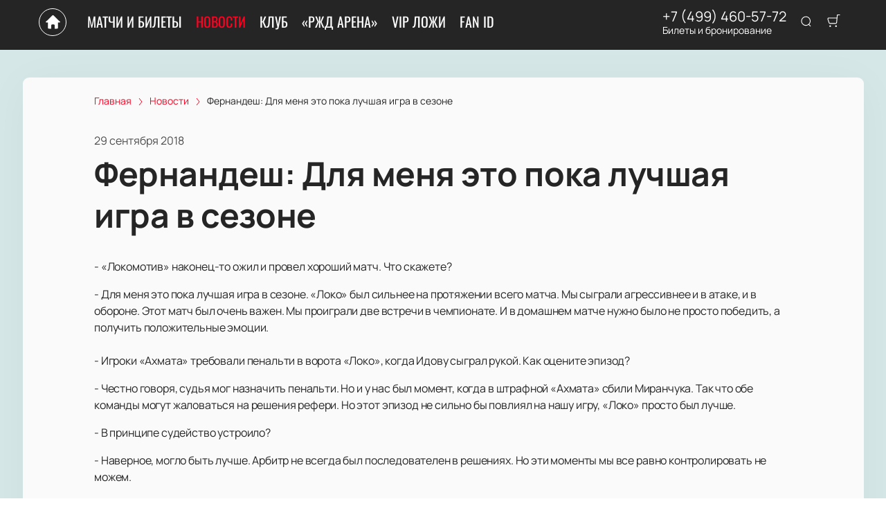

--- FILE ---
content_type: text/html; charset=utf-8
request_url: https://fcloko-ticket.ru/news/1987
body_size: 40182
content:
<!DOCTYPE html><html lang="ru"><head><meta charSet="utf-8"/><meta http-equiv="x-ua-compatible" content="ie=edge"/><meta name="viewport" content="width=device-width, initial-scale=1, shrink-to-fit=no"/><meta name="generator" content="Gatsby 5.11.0"/><meta name="viewport" content="width=device-width, initial-scale=1" data-gatsby-head="true"/><meta name="msapplication-TileColor" content="#ffffff" data-gatsby-head="true"/><meta name="msapplication-TileImage" content="/public/favicons/1413/ms-icon-144x144.png" data-gatsby-head="true"/><meta name="theme-color" content="#ffffff" data-gatsby-head="true"/><meta name="description" content="Полузащитник «Локомотива» Мануэл Фернандеш подвел итоги матча с «Ахматом» в девятом туре чемпионата России. | Читайте на fcloko-ticket.ru" data-gatsby-head="true"/><meta property="og:title" content="Фернандеш: Для меня это пока лучшая игра в сезоне | fcloko-ticket.ru" data-gatsby-head="true"/><meta property="og:description" content="Полузащитник «Локомотива» Мануэл Фернандеш подвел итоги матча с «Ахматом» в девятом туре чемпионата России. | Читайте на fcloko-ticket.ru" data-gatsby-head="true"/><meta property="og:url" content="/news/1987" data-gatsby-head="true"/><meta property="og:image" content="https://294904.selcdn.ru/football/iblock/6a6/6a665379bbd09bd5e4262e4eecacae5e.jpg" data-gatsby-head="true"/><meta property="og:locale" content="ru_RU" data-gatsby-head="true"/><meta property="og:site_name" content="ФК Локомотив Москва" data-gatsby-head="true"/><meta property="og:type" content="article" data-gatsby-head="true"/><meta property="article:published_time" content="2018-09-29T21:00" data-gatsby-head="true"/><meta property="article:section" content="Новости" data-gatsby-head="true"/><meta property="article:publisher" content="/news/1987" data-gatsby-head="true"/><style data-href="https://fcloko-ticket.ru/assets/v2/component---apps-client-src-templates-news-[id]-tsx.css?ver=d4414772fbb871ec119d" data-identity="gatsby-global-css">.Breadcrumbs-module--container--1b946{font-size:14px;margin-bottom:24px;padding:8px 0}@media screen and (min-width:768px){.Breadcrumbs-module--container--1b946{padding:12px 0}}.Breadcrumbs-module--list--602b6{display:inline-flex;flex-wrap:wrap;list-style:none;margin:0;padding:0}.Breadcrumbs-module--item--30bf2{display:inline;position:relative}.Breadcrumbs-module--item--30bf2:not(:last-child) a,.Breadcrumbs-module--item--30bf2:not(:last-child) a:focus,.Breadcrumbs-module--item--30bf2:not(:last-child) a:hover{color:var(--ui_config_primary_color)}.Breadcrumbs-module--item--30bf2:last-child a{color:inherit;pointer-events:none}.Breadcrumbs-module--item--30bf2:last-child a svg{display:none}.Breadcrumbs-module--item--30bf2:last-child a:active,.Breadcrumbs-module--item--30bf2:last-child a:focus,.Breadcrumbs-module--item--30bf2:last-child a:hover{color:inherit}.Breadcrumbs-module--link--c161a{color:inherit;text-decoration:none;transition:.2s ease-in-out}.Breadcrumbs-module--icon--87776{margin:0 10px;vertical-align:middle}.Breadcrumbs-module--icon--87776 svg{stroke:currentColor}.Breadcrumbs-module--rtl--2153c .Breadcrumbs-module--icon--87776 svg{transform:rotate(180deg)}.ScrollTop-module--button--f185b{background:#fff;border:none;border-radius:50%;bottom:-100%;box-shadow:0 5px 20px rgba(0,0,0,.15);color:#000;cursor:pointer;display:block;font-size:14px;height:40px;position:fixed;right:25px;transition:bottom .5s ease;width:40px;z-index:99}@media screen and (min-width:992px){.ScrollTop-module--button--f185b{font-size:18px;height:65px;width:65px}}.ScrollTop-module--button--f185b svg{stroke:currentColor;flex-shrink:0;height:1em;position:relative;top:.125em;transform:rotate(90deg);width:1em}.ScrollTop-module--isVisible--15d21{bottom:25px}.ScrollTop-module--hasTickets--b705d{bottom:120px}.Layout-module--wrapper--868ca{background-color:var(--ui_config_bg_color);color:#000;display:flex;flex-direction:column;flex-shrink:0;height:100%;margin:0;min-height:100vh;padding:0;position:relative}.Layout-module--wrapperBlack--8b098{color:#fff}.Layout-module--withPattern--9f3ef:after{background-image:var(--ui_config_bg_pattern);background-repeat:repeat;content:"";display:block;height:100%;left:0;opacity:var(--ui_config_bg_opacity);pointer-events:none;position:absolute;top:0;width:100%}.Layout-module--content--f9b2e{display:flex;flex-direction:column;flex-grow:1;position:relative;z-index:1}.Section-module--container--2b517{padding-bottom:64px}.Section-module--container--2b517 img:not([class]){height:auto;max-width:100%}@media screen and (min-width:992px){.Section-module--container--2b517{padding-bottom:92px}}.Section-module--container--2b517:last-child{padding-bottom:0}.Section-module--title--77ab5{font-size:24px;font-weight:700;line-height:1;margin:0 0 32px}@media screen and (min-width:992px){.Section-module--title--77ab5{font-size:48px;margin-bottom:55px}}.Section-module--title_center--00a54{text-align:center}.Section-module--title_left--62809{text-align:left}.Section-module--rtl--d00e7.Section-module--theme_left--25282{text-align:right}.Gallery-4-module--container--bfd50{grid-column-gap:16px;grid-row-gap:16px;display:grid;min-height:150px}@media screen and (min-width:768px){.Gallery-4-module--container--bfd50{grid-template-columns:repeat(2,1fr);min-height:250px}}@media screen and (min-width:992px){.Gallery-4-module--container--bfd50{grid-template-columns:repeat(4,1fr);grid-template-rows:repeat(2,1fr);min-height:500px}}.Gallery-4-module--container--bfd50 .react_lightgallery_item{height:100%;min-height:150px;width:100%}@media screen and (min-width:768px){.Gallery-4-module--container--bfd50 .react_lightgallery_item{min-height:250px}}@media screen and (min-width:992px){.Gallery-4-module--container--bfd50 .react_lightgallery_item:first-child{grid-area:1/1/3/3}}.Gallery-4-module--item--61815{border-radius:var(--ui_config_twisting);cursor:pointer;height:100%;overflow:hidden;position:relative;transform:translateY(0);width:100%}.Gallery-4-module--item--61815:after{background-color:#000;content:"";height:100%;left:0;opacity:0;position:absolute;top:0;transition:.2s ease-in-out;width:100%}.Gallery-4-module--item--61815:focus:after,.Gallery-4-module--item--61815:hover:after{opacity:.5}.Gallery-4-module--rtl--5898f .react_lightgallery_item:nth-child(2),.Gallery-4-module--rtl--5898f .react_lightgallery_item:nth-child(5){margin-left:0;margin-right:auto}.Image-module--container--bafd5{display:block}.Image-module--container--bafd5 img{object-fit:cover}img.Image-module--placeholder--26f43{background-color:#f5f5f5;object-fit:contain}.Image-module--span--d12fb{background:none;border:0;height:100%;left:0;margin:0;opacity:1;overflow:hidden;top:0;width:100%}.Image-module--img--ec1e2,.Image-module--span--d12fb{box-sizing:border-box;display:block;inset:0;padding:0;position:absolute}.Image-module--img--ec1e2{border:none;height:0;margin:auto;max-height:100%;max-width:100%;min-height:100%;min-width:100%;width:0}@font-face{font-display:block;font-family:lg;font-style:normal;font-weight:400;src:url([data-uri]) format("woff2"),url([data-uri]) format("truetype"),url([data-uri]) format("woff"),url(https://fcloko-ticket.ru/assets/v2/static/lg-09cd8e9be7081f2166444cce393fe968.svg#lg) format("svg")}.lg-icon{speak:never;-webkit-font-smoothing:antialiased;-moz-osx-font-smoothing:grayscale;font-family:lg!important;font-style:normal;font-variant:normal;font-weight:400;line-height:1;text-transform:none}.lg-container{font-family:system-ui,-apple-system,Segoe UI,Roboto,Helvetica Neue,Arial,Noto Sans,Liberation Sans,sans-serif,Apple Color Emoji,Segoe UI Emoji,Segoe UI Symbol,Noto Color Emoji}.lg-next,.lg-prev{background-color:rgba(0,0,0,.45);border:none;border-radius:2px;color:#999;cursor:pointer;display:block;font-size:22px;margin-top:-10px;outline:none;padding:8px 10px 9px;position:absolute;top:50%;z-index:1084}.lg-next.disabled,.lg-prev.disabled{cursor:default;opacity:0!important}.lg-next:hover:not(.disabled),.lg-prev:hover:not(.disabled){color:#fff}.lg-single-item
.lg-prev,.lg-single-item .lg-next{display:none}.lg-next{right:20px}.lg-next:before{content:"\e095"}.lg-prev{left:20px}.lg-prev:after{content:"\e094"}@keyframes lg-right-end{0%{left:0}50%{left:-30px}to{left:0}}@keyframes lg-left-end{0%{left:0}50%{left:30px}to{left:0}}.lg-outer.lg-right-end .lg-object{animation:lg-right-end .3s;position:relative}.lg-outer.lg-left-end .lg-object{animation:lg-left-end .3s;position:relative}.lg-toolbar{left:0;position:absolute;top:0;width:100%;z-index:1082}.lg-media-overlap .lg-toolbar{background-image:linear-gradient(0deg,transparent,rgba(0,0,0,.4))}.lg-toolbar .lg-icon{background:none;border:none;box-shadow:none;color:#999;cursor:pointer;float:right;font-size:24px;height:47px;line-height:27px;outline:medium none;padding:10px 0;text-align:center;text-decoration:none!important;transition:color .2s linear;width:50px;will-change:color}.lg-toolbar .lg-icon.lg-icon-18{font-size:18px}.lg-toolbar .lg-icon:hover{color:#fff}.lg-toolbar .lg-close:after{content:"\e070"}.lg-toolbar .lg-maximize{font-size:22px}.lg-toolbar .lg-maximize:after{content:"\e90a"}.lg-toolbar .lg-download:after{content:"\e0f2"}.lg-sub-html{color:#eee;font-size:16px;opacity:0;padding:10px 40px;text-align:center;transition:opacity .2s ease-out 0s;z-index:1080}.lg-sub-html h4{font-size:13px;font-weight:700;margin:0}.lg-sub-html p{font-size:12px;margin:5px 0 0}.lg-sub-html a{color:inherit}.lg-sub-html a:hover{text-decoration:underline}.lg-media-overlap .lg-sub-html{background-image:linear-gradient(180deg,transparent,rgba(0,0,0,.6))}.lg-item .lg-sub-html{bottom:0;left:0;position:absolute;right:0}.lg-error-msg{color:#999;font-size:14px}.lg-counter{color:#999;display:inline-block;font-size:16px;height:47px;padding-left:20px;padding-top:12px;vertical-align:middle}.lg-closing .lg-next,.lg-closing .lg-prev,.lg-closing .lg-sub-html,.lg-closing .lg-toolbar{opacity:0;transition:transform .08 cubic-bezier(0,0,.25,1) 0s,opacity .08 cubic-bezier(0,0,.25,1) 0s,color .08 linear}body:not(.lg-from-hash) .lg-outer.lg-start-zoom .lg-item:not(.lg-zoomable) .lg-img-wrap,body:not(.lg-from-hash) .lg-outer.lg-start-zoom .lg-item:not(.lg-zoomable) .lg-video-cont{opacity:0;transform:scale3d(.5,.5,.5);transition:transform .25s cubic-bezier(0,0,.25,1) 0s,opacity .25s cubic-bezier(0,0,.25,1)!important;will-change:transform,opacity}body:not(.lg-from-hash) .lg-outer.lg-start-zoom .lg-item:not(.lg-zoomable).lg-complete .lg-img-wrap,body:not(.lg-from-hash) .lg-outer.lg-start-zoom .lg-item:not(.lg-zoomable).lg-complete .lg-video-cont{opacity:1;transform:scaleX(1)}.lg-icon:focus-visible{border-radius:3px;color:#fff;outline:1px dashed hsla(0,0%,100%,.6)}.lg-toolbar .lg-icon:focus-visible{border-radius:8px;outline-offset:-5px}.lg-group:after{clear:both;content:"";display:table}.lg-container{outline:none}.lg-on{scroll-behavior:unset}.lg-overlay-open{overflow:hidden}.lg-hide-sub-html .lg-sub-html,.lg-next,.lg-pager-outer,.lg-prev,.lg-toolbar{opacity:0;transition:transform .25s cubic-bezier(0,0,.25,1) 0s,opacity .25s cubic-bezier(0,0,.25,1) 0s;will-change:transform,opacity}.lg-show-in .lg-next,.lg-show-in .lg-pager-outer,.lg-show-in .lg-prev,.lg-show-in .lg-toolbar,.lg-show-in.lg-hide-sub-html .lg-sub-html{opacity:1}.lg-show-in .lg-hide-items .lg-prev{opacity:0;transform:translate3d(-10px,0,0)}.lg-show-in .lg-hide-items .lg-next{opacity:0;transform:translate3d(10px,0,0)}.lg-show-in .lg-hide-items .lg-toolbar{opacity:0;transform:translate3d(0,-10px,0)}.lg-show-in .lg-hide-items.lg-hide-sub-html .lg-sub-html{opacity:0;transform:translate3d(0,20px,0)}.lg-outer{height:100%;left:0;opacity:.001;outline:none;overflow:hidden;position:fixed;text-align:left;top:0;transition:opacity .15s ease 0s;width:100%;will-change:auto;z-index:1050}.lg-outer *{box-sizing:border-box}.lg-outer.lg-visible,.lg-outer.lg-zoom-from-image{opacity:1}.lg-outer.lg-css3 .lg-item:not(.lg-start-end-progress).lg-current,.lg-outer.lg-css3 .lg-item:not(.lg-start-end-progress).lg-next-slide,.lg-outer.lg-css3 .lg-item:not(.lg-start-end-progress).lg-prev-slide{transition-duration:inherit!important;transition-timing-function:inherit!important}.lg-outer.lg-css3.lg-dragging .lg-item.lg-current,.lg-outer.lg-css3.lg-dragging .lg-item.lg-next-slide,.lg-outer.lg-css3.lg-dragging .lg-item.lg-prev-slide{opacity:1;transition-duration:0s!important}.lg-outer.lg-grab img.lg-object{cursor:-o-grab;cursor:-ms-grab;cursor:grab}.lg-outer.lg-grabbing img.lg-object{cursor:move;cursor:-o-grabbing;cursor:-ms-grabbing;cursor:grabbing}.lg-outer .lg-content{bottom:0;left:0;position:absolute;right:0;top:0}.lg-outer .lg-inner{bottom:0;left:0;position:absolute;top:0;transition:opacity 0s;white-space:nowrap;width:100%}.lg-outer .lg-item{display:none!important}.lg-outer .lg-item:not(.lg-start-end-progress){background:url([data-uri]) no-repeat scroll 50% transparent}.lg-outer.lg-css .lg-current,.lg-outer.lg-css3 .lg-current,.lg-outer.lg-css3 .lg-next-slide,.lg-outer.lg-css3 .lg-prev-slide{display:inline-block!important}.lg-outer .lg-img-wrap,.lg-outer .lg-item{display:inline-block;height:100%;position:absolute;text-align:center;width:100%}.lg-outer .lg-img-wrap:before,.lg-outer .lg-item:before{content:"";display:inline-block;height:100%;vertical-align:middle}.lg-outer .lg-img-wrap{bottom:0;font-size:0;left:0;position:absolute;right:0;top:0;white-space:nowrap}.lg-outer .lg-item.lg-complete{background-image:none}.lg-outer .lg-item.lg-current{z-index:1060}.lg-outer .lg-object{display:inline-block;height:auto;max-height:100%;max-width:100%;position:relative;vertical-align:middle;width:auto}.lg-outer .lg-empty-html .lg-sub-html,.lg-outer .lg-empty-html.lg-sub-html{display:none}.lg-outer.lg-hide-download .lg-download{opacity:.75;pointer-events:none}.lg-outer .lg-first-slide .lg-dummy-img{left:50%;position:absolute;top:50%}.lg-outer.lg-components-open:not(.lg-zoomed) .lg-components{opacity:1;transform:translateZ(0)}.lg-outer.lg-components-open:not(.lg-zoomed) .lg-sub-html{opacity:1;transition:opacity .2s ease-out .15s}.lg-backdrop{background-color:#000;bottom:0;left:0;opacity:0;position:fixed;right:0;top:0;transition:opacity 333ms ease-in 0s;will-change:auto;z-index:1040}.lg-backdrop.in{opacity:1}.lg-css3.lg-no-trans .lg-current,.lg-css3.lg-no-trans .lg-next-slide,.lg-css3.lg-no-trans .lg-prev-slide{transition:none 0s ease 0s!important}.lg-css3.lg-use-css3 .lg-item{-webkit-backface-visibility:hidden;backface-visibility:hidden}.lg-css3.lg-fade .lg-item{opacity:0}.lg-css3.lg-fade .lg-item.lg-current{opacity:1}.lg-css3.lg-fade .lg-item.lg-current,.lg-css3.lg-fade .lg-item.lg-next-slide,.lg-css3.lg-fade .lg-item.lg-prev-slide{transition:opacity .1s ease 0s}.lg-css3.lg-use-css3 .lg-item.lg-start-progress{transition:transform 1s cubic-bezier(.175,.885,.32,1.275) 0s}.lg-css3.lg-use-css3 .lg-item.lg-start-end-progress{transition:transform 1s cubic-bezier(0,0,.25,1) 0s}.lg-css3.lg-slide.lg-use-css3 .lg-item{opacity:0}.lg-css3.lg-slide.lg-use-css3 .lg-item.lg-prev-slide{transform:translate3d(-100%,0,0)}.lg-css3.lg-slide.lg-use-css3 .lg-item.lg-next-slide{transform:translate3d(100%,0,0)}.lg-css3.lg-slide.lg-use-css3 .lg-item.lg-current{opacity:1;transform:translateZ(0)}.lg-css3.lg-slide.lg-use-css3 .lg-item.lg-current,.lg-css3.lg-slide.lg-use-css3 .lg-item.lg-next-slide,.lg-css3.lg-slide.lg-use-css3 .lg-item.lg-prev-slide{transition:transform 1s cubic-bezier(0,0,.25,1) 0s,opacity .1s ease 0s}.lg-container{display:none}.lg-container.lg-show{display:block}.lg-container.lg-dragging-vertical .lg-backdrop{transition-duration:0s!important}.lg-container.lg-dragging-vertical .lg-css3 .lg-item.lg-current{opacity:1;transition-duration:0s!important}.lg-inline .lg-backdrop,.lg-inline .lg-outer{position:absolute}.lg-inline .lg-backdrop{z-index:1}.lg-inline .lg-outer{z-index:2}.lg-inline .lg-maximize:after{content:"\e909"}.lg-components{bottom:0;left:0;position:absolute;right:0;transform:translate3d(0,100%,0);transition:transform .35s ease-out 0s;will-change:transform;z-index:1080}div.NewsPageDetail-module--contentContainer--8b9db{margin-top:40px}.NewsPageDetail-module--header--54003{margin:0 auto 32px;max-width:1008px;width:100%}.NewsPageDetail-module--date--7dce0{font-size:16px;line-height:20px;margin:0 0 8px;opacity:.8}.NewsPageDetail-module--title--23b6d{font-size:24px;font-weight:700;letter-spacing:-.01em;line-height:1.25;margin:0 0 32px;word-break:break-word}@media screen and (min-width:992px){.NewsPageDetail-module--title--23b6d{font-size:48px}}.NewsPageDetail-module--cover--e1965{border-radius:var(--ui_config_twisting);margin-bottom:56px;min-height:480px;overflow:hidden;position:relative;width:100%}@media screen and (min-width:1215px){.NewsPageDetail-module--cover--e1965{height:40vh}}.NewsPageDetail-module--content--44087{margin:24px auto 56px;max-width:1008px;width:100%}.NewsPageDetail-module--content--44087 img:not([class]){height:auto;max-width:100%}.NewsPageDetail-module--content--44087 p:not([class]){font-weight:400;letter-spacing:-.01em;line-height:1.5;margin:16px 0}.NewsPageDetail-module--section--caf9c{padding-bottom:64px}@media screen and (min-width:992px){.NewsPageDetail-module--section--caf9c{padding-bottom:92px}}.NewsPageDetail-module--section--caf9c:last-child{padding-bottom:0}.ContentContainer-module--container--32443{margin:0 auto;max-width:100%;padding:0 16px;width:100%}@media screen and (min-width:992px){.ContentContainer-module--container--32443{max-width:992px;padding:0 40px}}@media screen and (min-width:1215px){.ContentContainer-module--container--32443{max-width:1215px}}@media screen and (min-width:1375px){.ContentContainer-module--container--32443{max-width:1375px;padding:0 80px}}.ContentWrapper-module--pageTitle--ec4b2{color:#000;font-size:88px;font-weight:700;line-height:1;margin:112px auto 72px;position:relative;text-align:center;z-index:1}@media screen and (max-width:1215px){.ContentWrapper-module--pageTitle--ec4b2{font-size:56px}}@media screen and (max-width:768px){.ContentWrapper-module--pageTitle--ec4b2{font-size:32px;margin:16px 0}}.ContentWrapper-module--whiteTitle--e6744{color:#fff}.ContentWrapper-module--container--ea5e2{border-radius:var(--ui_config_twisting);color:var(--ui_config_container_text_color);margin:0 auto 80px;max-width:100%;padding:24px 24px 40px;position:relative;width:100%}@media screen and (min-width:992px){.ContentWrapper-module--container--ea5e2{max-width:992px;padding:40px}}@media screen and (min-width:1215px){.ContentWrapper-module--container--ea5e2{max-width:1215px}}@media screen and (min-width:1375px){.ContentWrapper-module--container--ea5e2{max-width:1375px;padding:40px 80px 80px}}.ContentWrapper-module--withBreadcrumbs--cc923{padding:12px 24px 40px}@media screen and (min-width:992px){.ContentWrapper-module--withBreadcrumbs--cc923{padding:12px 40px 40px}}@media screen and (min-width:1375px){.ContentWrapper-module--withBreadcrumbs--cc923{padding:12px 80px 80px}}.ContentWrapper-module--withWrapper--3ed09{background:var(--ui_config_container_color);box-shadow:0 8px 64px rgba(0,0,0,.04)}.NewsCard-10-module--preview--a1a8f{border-radius:var(--ui_config_twisting);box-sizing:border-box;flex-shrink:0;height:120px;margin:0 0 8px;overflow:hidden;position:relative;width:100%}@media screen and (min-width:992px){.NewsCard-10-module--preview--a1a8f{margin:0 16px 12px 0;width:176px}}.NewsCard-10-module--container--4aa7e{color:inherit;display:flex;flex-direction:column;margin-bottom:16px;text-decoration:none}.NewsCard-10-module--container--4aa7e:focus h3,.NewsCard-10-module--container--4aa7e:hover h3{color:var(--ui_config_primary_color)}@media screen and (min-width:992px){.NewsCard-10-module--container--4aa7e{flex-direction:row}}.NewsCard-10-module--date--63bef{font-size:12px;font-weight:400;letter-spacing:.08em;margin:0 0 8px}@media screen and (max-width:992px){.NewsCard-10-module--date--63bef{font-weight:700}}.NewsCard-10-module--title--1434d{font-size:20px;font-weight:400;letter-spacing:-.01em;line-height:1.2;margin:0 0 8px;transition:.2s ease-in-out;word-break:break-word}@media screen and (min-width:992px){.NewsCard-10-module--title--1434d{font-size:24px;font-weight:700;line-height:28px;margin:0}}.NewsCard-10-module--rtl--6ccf7 .NewsCard-10-module--preview--a1a8f{margin:0 0 12px 16px}.NewsCard-10-module--linkReset--2a42d{all:unset;color:inherit;cursor:pointer;display:inline;text-decoration:none}.Grid-module--grid--2b281{display:flex;flex-wrap:wrap;margin:0 -16px}.Grid-module--gridItem--5ba28{box-sizing:border-box;display:flex;flex-direction:column;padding:0 16px 16px}@media screen and (max-width:992px){.Grid-module--gridItem--5ba28{width:50%!important}}@media screen and (max-width:768px){.Grid-module--gridItem--5ba28{width:100%!important}}@media screen and (max-width:1215px){.Grid-module--col_4--87cbf .Grid-module--gridItem--5ba28{width:33.3333333333%}.Grid-module--col_5--e9d74 .Grid-module--gridItem--5ba28{width:25%}}.Grid-module--withoutPaddings--d798f{margin:0}.Grid-module--withoutPaddings--d798f .Grid-module--gridItem--5ba28{padding:0}@media screen and (max-width:768px){.Grid-module--mobileCarousel--5a805{flex-wrap:nowrap;overflow:hidden;overflow-x:auto}.Grid-module--mobileCarousel--5a805>div{flex-shrink:0;width:300px!important}}.PlacePreview-1-module--container--2bf82{color:inherit;display:block;flex-grow:1;padding-bottom:16px;position:relative;text-decoration:none}.PlacePreview-1-module--container--2bf82:focus h3,.PlacePreview-1-module--container--2bf82:hover h3{color:var(--ui_config_primary_color)}.PlacePreview-1-module--preview--92838{background-position:50%;background-repeat:no-repeat;background-size:cover;border-radius:var(--ui_config_twisting);height:265px;margin-bottom:16px;overflow:hidden;position:relative}.PlacePreview-1-module--title--d28d3{font-size:20px;font-weight:700;line-height:1.2;margin:0 0 12px;transition:.2s ease}@media screen and (min-width:992px){.PlacePreview-1-module--title--d28d3{font-size:24px}}.PlacePreview-1-module--address--3c594{font-size:14px;line-height:18px}.EventPreviewContainer-module--empty--c1107{font-size:24px;font-weight:400;text-align:center;width:100%}@media screen and (min-width:1215px){.EventPreviewContainer-module--customGrid--1f92e{margin:0 -40px}.EventPreviewContainer-module--customGrid--1f92e>div{padding:0 40px 40px}}@media screen and (min-width:992px)and (max-width:1375px){.EventPreviewContainer-module--customBreakpoint--5c3bb>div{width:50%!important}}.EventPreviewContainer-module--placeholder--88b19{background-color:#f5f5f5;height:450px;width:100%}.ErrorPageContent-module--container--ed6fc{background:#fff;border-radius:50%;color:#000;margin:40px auto;padding:16px;position:relative;width:90%}.ErrorPageContent-module--container--ed6fc:before{content:"";display:block;padding-top:100%}@media screen and (min-width:768px){.ErrorPageContent-module--container--ed6fc{width:75%}}@media screen and (min-width:992px){.ErrorPageContent-module--container--ed6fc{width:50%}}.ErrorPageContent-module--content--9caa8{left:50%;position:absolute;text-align:center;top:50%;transform:translate(-50%,-50%);width:90%}.ErrorPageContent-module--title--4b0fb{font-size:32px;font-weight:700;line-height:1;margin:0 0 24px;padding:0}@media screen and (min-width:768px){.ErrorPageContent-module--title--4b0fb{font-size:56px}}@media screen and (min-width:1215px){.ErrorPageContent-module--title--4b0fb{font-size:88px}}.ErrorPageContent-module--text--933bc{font-size:20px;letter-spacing:-.01em;line-height:1.2;margin:0 0 24px;padding:0}@media screen and (min-width:992px){.ErrorPageContent-module--text--933bc{margin:0 0 56px}}</style><style data-href="https://fcloko-ticket.ru/assets/v2/styles.css?ver=d4414772fbb871ec119d" data-identity="gatsby-global-css">@font-face{font-display:swap;font-family:Oswald;font-style:normal;font-weight:400;src:url(https://fcloko-ticket.ru/assets/v2/static/oswald-v49-cyrillic_latin-regular-e00d75bdcf92202123c140115a6f8b9b.woff2) format("woff2")}@font-face{font-display:swap;font-family:Oswald;font-style:normal;font-weight:700;src:url(https://fcloko-ticket.ru/assets/v2/static/oswald-v49-cyrillic_latin-700-df91ee3431f7a0bac10fb9428cc60c93.woff2) format("woff2")}@font-face{font-display:swap;font-family:Manrope;font-style:normal;font-weight:400;src:url(https://fcloko-ticket.ru/assets/v2/static/manrope-v14-cyrillic_latin-regular-7ef652c29e757402aa5ed78d8f9649d0.woff2) format("woff2")}@font-face{font-display:swap;font-family:Manrope;font-style:normal;font-weight:500;src:url(https://fcloko-ticket.ru/assets/v2/static/manrope-v14-cyrillic_latin-500-7ba3deb20e9068ed828f9d008701050c.woff2) format("woff2")}@font-face{font-display:swap;font-family:Manrope;font-style:normal;font-weight:600;src:url(https://fcloko-ticket.ru/assets/v2/static/manrope-v14-cyrillic_latin-600-13f3bea54476f960f5928249da85f3a0.woff2) format("woff2")}@font-face{font-display:swap;font-family:Manrope;font-style:normal;font-weight:700;src:url(https://fcloko-ticket.ru/assets/v2/static/manrope-v14-cyrillic_latin-700-f2c86a02a2d2193c65f1876734affc9a.woff2) format("woff2")}body{font-family:Manrope;font-size:16px;margin:0;overflow-anchor:none;padding:0}*{box-sizing:border-box}.lng-ar{direction:rtl}#nprogress{pointer-events:none}#nprogress .bar{background:var(--ui_config_primary_color);height:2px;left:0;position:fixed;top:0;width:100%;z-index:1031}#nprogress .peg{box-shadow:0 0 10px var(--ui_config_primary_color),0 0 5px var(--ui_config_primary_color);display:block;height:100%;opacity:1;position:absolute;right:0;transform:rotate(3deg) translateY(-4px);width:100px}#nprogress .spinner{display:none}.nprogress-custom-parent{overflow:hidden;position:relative}.nprogress-custom-parent #nprogress .bar,.nprogress-custom-parent #nprogress .spinner{position:absolute}.u-scroll-lock{height:100vh;overflow:hidden;position:relative}.u-hide-header,.u-hide-scroll-top{z-index:0!important}.u-hide{display:none!important}.react-datepicker__aria-live{border:0;-webkit-clip-path:circle(0);clip-path:circle(0);height:1px;margin:-1px;overflow:hidden;padding:0;position:absolute;white-space:nowrap;width:1px}.Toastify__toast-container{max-width:400px;width:auto!important}</style><link data-chunk="dynamic-Header" rel="preload" as="script" href="https://fcloko-ticket.ru/assets/v2/commons.js?ver=d4414772fbb871ec119d"/><link data-chunk="dynamic-Header" rel="preload" as="script" href="https://fcloko-ticket.ru/assets/v2/4ef07f9c3bafbf0ab2ad9273c5f4f8aef64fd5ac.js?ver=d4414772fbb871ec119d"/><link data-chunk="dynamic-Header" rel="preload" as="script" href="https://fcloko-ticket.ru/assets/v2/6d63223b3fe7b42444d96fb2c41c2c82997020ce.js?ver=d4414772fbb871ec119d"/><link data-chunk="dynamic-Header" rel="preload" as="script" href="https://fcloko-ticket.ru/assets/v2/2aa8599262ab786113ffc65c730c7731afbf4582.js?ver=d4414772fbb871ec119d"/><link data-chunk="dynamic-Header" rel="preload" as="script" href="https://fcloko-ticket.ru/assets/v2/6b869e5a2645949934fb04037573e68e9fd652f8.js?ver=d4414772fbb871ec119d"/><link data-chunk="dynamic-Header" rel="preload" as="script" href="https://fcloko-ticket.ru/assets/v2/0b5a3b51c1506b37a39808866232b2621a6aaa31.js?ver=d4414772fbb871ec119d"/><link data-chunk="dynamic-Header" rel="preload" as="script" href="https://fcloko-ticket.ru/assets/v2/51630469e5deabac6f5ed8fb5215bdb1f0e1e8be.js?ver=d4414772fbb871ec119d"/><link data-chunk="dynamic-Header" rel="preload" as="script" href="https://fcloko-ticket.ru/assets/v2/3022b1db54fd1f5579e94dd866536a3a2eae87ab.js?ver=d4414772fbb871ec119d"/><link data-chunk="dynamic-Header" rel="preload" as="script" href="https://fcloko-ticket.ru/assets/v2/dynamic-Header.js?ver=d4414772fbb871ec119d"/><link data-chunk="dynamic-Logo" rel="preload" as="script" href="https://fcloko-ticket.ru/assets/v2/dynamic-Logo.js?ver=d4414772fbb871ec119d"/><link data-chunk="assets-icons-logo-90" rel="preload" as="script" href="https://fcloko-ticket.ru/assets/v2/assets-icons-logo-90.js?ver=d4414772fbb871ec119d"/><link data-chunk="dynamic-EventPreview" rel="preload" as="script" href="https://fcloko-ticket.ru/assets/v2/cc6c1d8ca501e5d4bfa624c20071f9045c2194b9.js?ver=d4414772fbb871ec119d"/><link data-chunk="dynamic-EventPreview" rel="preload" as="script" href="https://fcloko-ticket.ru/assets/v2/dynamic-EventPreview.js?ver=d4414772fbb871ec119d"/><link data-chunk="dynamic-Footer" rel="preload" as="script" href="https://fcloko-ticket.ru/assets/v2/dynamic-Footer.js?ver=d4414772fbb871ec119d"/><title data-gatsby-head="true">Фернандеш: Для меня это пока лучшая игра в сезоне | fcloko-ticket.ru</title><link rel="apple-touch-icon" sizes="57x57" href="/public/favicons/1413/apple-icon-57x57.png" data-gatsby-head="true"/><link rel="apple-touch-icon" sizes="60x60" href="/public/favicons/1413/apple-icon-60x60.png" data-gatsby-head="true"/><link rel="apple-touch-icon" sizes="72x72" href="/public/favicons/1413/apple-icon-72x72.png" data-gatsby-head="true"/><link rel="apple-touch-icon" sizes="76x76" href="/public/favicons/1413/apple-icon-76x76.png" data-gatsby-head="true"/><link rel="apple-touch-icon" sizes="114x114" href="/public/favicons/1413/apple-icon-114x114.png" data-gatsby-head="true"/><link rel="apple-touch-icon" sizes="120x120" href="/public/favicons/1413/apple-icon-120x120.png" data-gatsby-head="true"/><link rel="apple-touch-icon" sizes="144x144" href="/public/favicons/1413/apple-icon-144x144.png" data-gatsby-head="true"/><link rel="apple-touch-icon" sizes="152x152" href="/public/favicons/1413/apple-icon-152x152.png" data-gatsby-head="true"/><link rel="apple-touch-icon" sizes="180x180" href="/public/favicons/1413/apple-icon-180x180.png" data-gatsby-head="true"/><link rel="icon" type="image/png" sizes="192x192" href="/public/favicons/1413/android-icon-192x192.png" data-gatsby-head="true"/><link rel="icon" type="image/png" sizes="32x32" href="/public/favicons/1413/favicon-32x32.png" data-gatsby-head="true"/><link rel="icon" type="image/png" sizes="96x96" href="/public/favicons/1413/favicon-96x96.png" data-gatsby-head="true"/><link rel="icon" type="image/png" sizes="16x16" href="/public/favicons/1413/favicon-16x16.png" data-gatsby-head="true"/><link rel="manifest" href="/public/favicons/1413/manifest.json" data-gatsby-head="true"/><style data-gatsby-head="true">
            :root {
              
  --ui_config_container_text_color: #252525;
  --ui_config_container_text_color64: rgba(37,37,37,0.64);
  --ui_config_container_text_color50: rgba(37,37,37,0.5);
  --ui_config_container_text_color40: rgba(37,37,37,0.4);
  --ui_config_container_text_color30: rgba(37,37,37,0.3);
  --ui_config_container_text_color24: rgba(37,37,37,0.24);
  --ui_config_container_text_color20: rgba(37,37,37,0.2);
  --ui_config_container_text_color12: rgba(37,37,37,0.12);
  --ui_config_container_text_color10: rgba(37,37,37,0.1);
  --ui_config_container_text_color08: rgba(37,37,37,0.08);
  --ui_config_container_text_color05: rgba(37,37,37,0.05);
  --ui_config_container_text_color03: rgba(37,37,37,0.03);
  --ui_config_container_text_color_lighten60: #bebebe;
  --ui_config_container_color: #fafafa;
  --ui_config_container_color30: rgba(250,250,250,0.3);
  --ui_config_container_color50: rgba(250,250,250,0.5);
  --ui_button_active_color: #ff0221;
  --ui_button_color: #d5e7e6;
  --ui_config_primary_color: #ff0221;
  --ui_config_primary_color_hover: #ff354e;
  --ui_config_primary_color_darken12: #c40018;
  --ui_config_primary_color_lighten12: #ff3f57;
  --ui_config_primary_color12: rgba(255,2,33,0.12);
  --ui_config_primary_color20: rgba(255,2,33,0.2);
  --ui_config_primary_color24: rgba(255,2,33,0.24);
  --ui_config_primary_color30: rgba(255,2,33,0.3);
  --ui_config_primary_color40: rgba(255,2,33,0.4);
  --ui_config_primary_color60: rgba(255,2,33,0.6);
  --ui_config_primary_color64: rgba(255,2,33,0.64);
  --ui_config_primary_color80: rgba(255,2,33,0.8);
  --ui_config_secondary_color: #0f201f;
  --ui_config_secondary_color24: rgba(15,32,31,0.24);
  --ui_config_secondary_color40: rgba(15,32,31,0.4);
  --ui_config_twisting: 9px;
  --contrast_color: #fafafa;
  --contrast_color_darken: #ebebeb;
  --topline_background_color: #ebebeb;
  --ui_config_bg_color: #d5e7e6;
  --ui_config_bg_color30: rgba(213,231,230,0.3);
  --ui_config_banner_blackout: 0.4;
  --ui_config_bg_opacity: 0;
  

            }
          </style><link rel="preconnect" href="https://cdn.pbilet.com" data-gatsby-head="true"/><link rel="dns-prefetch" href="https://cdn.pbilet.com" data-gatsby-head="true"/><link rel="canonical" href="https://fcloko-ticket.ru/news/1987" data-gatsby-head="true"/><script data-gatsby-head="true">(function(w, d, s, l, i) {
        w[l] = w[l] || [];
        w[l].push({ "gtm.start": new Date().getTime(), event: "gtm.js" });
        var f = d.getElementsByTagName(s)[0],
          j = d.createElement(s),
          dl = l != "dataLayer" ? "&l=" + l : "";
        j.async = true;
        j.src = "https://www.googletagmanager.com/gtm.js?id=" + i + dl;
        f.parentNode.insertBefore(j, f);
      })(window, document, "script", "dataLayer", "GTM-T22M43N");
</script><script type="application/ld+json" data-gatsby-head="true">{"@context":"https://schema.org","@type":"Organization","name":"","url":"https://fcloko-ticket.ru","description":"Полузащитник «Локомотива» Мануэл Фернандеш подвел итоги матча с «Ахматом» в девятом туре чемпионата России. | Читайте на fcloko-ticket.ru","brand":{"@type":"Brand","name":"ФК Локомотив Москва"},"address":{"@type":"PostalAddress","streetAddress":"109029, г. Москва, ул. Калитниковская СР., д. 15, пом. 28","addressCountry":"ru"},"contactPoint":{"@type":"ContactPoint","telephone":"+7 (499) 460-57-72","contactType":"customer service","email":"info@fcloko-ticket.ru","availableLanguage":["ru"]}}</script><style data-href="/assets/v2/dynamic-Footer.css?ver=d4414772fbb871ec119d" data-identity="gatsby-global-css">.ContentContainer-module--container--32443{margin:0 auto;max-width:100%;padding:0 16px;width:100%}@media screen and (min-width:992px){.ContentContainer-module--container--32443{max-width:992px;padding:0 40px}}@media screen and (min-width:1215px){.ContentContainer-module--container--32443{max-width:1215px}}@media screen and (min-width:1375px){.ContentContainer-module--container--32443{max-width:1375px;padding:0 80px}}.Footer-9-module--footer--5a781{background-color:var(--ui_config_secondary_color);color:#fff;margin-top:auto;padding:24px 16px;position:relative;z-index:1}@media(min-width:992px){.Footer-9-module--footer--5a781{padding:32px 0}}.Footer-9-module--content--33115{align-items:flex-start;display:flex;flex-wrap:wrap}@media screen and (min-width:992px){.Footer-9-module--content--33115{flex-wrap:nowrap;margin:0 -17px}}.Footer-9-module--sameColors--511df .Footer-9-module--link--367dc,.Footer-9-module--sameColors--511df .Footer-9-module--phoneLink--2edb9{position:relative}.Footer-9-module--sameColors--511df .Footer-9-module--link--367dc:after,.Footer-9-module--sameColors--511df .Footer-9-module--phoneLink--2edb9:after{background-color:currentColor;bottom:-4px;content:"";display:block;height:2px;left:0;opacity:0;position:absolute;transition:.2s ease-in-out;width:100%}.Footer-9-module--sameColors--511df .Footer-9-module--link--367dc:focus,.Footer-9-module--sameColors--511df .Footer-9-module--link--367dc:hover,.Footer-9-module--sameColors--511df .Footer-9-module--phoneLink--2edb9:focus,.Footer-9-module--sameColors--511df .Footer-9-module--phoneLink--2edb9:hover{color:inherit}.Footer-9-module--sameColors--511df .Footer-9-module--link--367dc:focus:after,.Footer-9-module--sameColors--511df .Footer-9-module--link--367dc:hover:after,.Footer-9-module--sameColors--511df .Footer-9-module--phoneLink--2edb9:focus:after,.Footer-9-module--sameColors--511df .Footer-9-module--phoneLink--2edb9:hover:after{opacity:1}a.Footer-9-module--logo--80bde{align-self:flex-start;flex-grow:1;justify-content:normal;margin-bottom:32px}@media screen and (min-width:992px){a.Footer-9-module--logo--80bde{flex-grow:0;margin:0 17px}}.Footer-9-module--menuContainer--1cb1d{flex-grow:1;width:100%}@media screen and (min-width:992px){.Footer-9-module--menuContainer--1cb1d{display:flex;margin-top:0;width:auto}}.Footer-9-module--menu--101e7{display:flex;flex-direction:column;flex-wrap:wrap;margin:0;padding:0}@media screen and (min-width:992px){.Footer-9-module--menu--101e7{flex-direction:row;margin:-4px 0}}.Footer-9-module--menuItem--e9193{padding-bottom:16px;width:33.3333333333%}@media screen and (min-width:992px){.Footer-9-module--menuItem--e9193{padding:4px 0 4px 41px}}.Footer-9-module--link--367dc{color:inherit;font-family:Manrope;font-size:16px;font-style:normal;font-weight:600;line-height:20px;margin:0;padding:0;text-decoration:none}.Footer-9-module--link--367dc:focus,.Footer-9-module--link--367dc:hover{color:var(--ui_config_primary_color)}.Footer-9-module--blocks--7f5cd{flex-shrink:0;margin-top:24px}@media screen and (min-width:992px){.Footer-9-module--blocks--7f5cd{margin-top:0}}@media screen and (min-width:1440px){.Footer-9-module--blocks--7f5cd{display:flex;justify-content:space-between;width:45%}}.Footer-9-module--booking--b5d8d{display:flex;flex-direction:column}.Footer-9-module--booking--b5d8d>:not(:last-child){margin-bottom:8px}@media screen and (min-width:992px){.Footer-9-module--booking--b5d8d{align-items:flex-end;padding:0 17px}.Footer-9-module--booking--b5d8d:not(:last-child){margin:0 0 24px}}@media screen and (min-width:1440px){.Footer-9-module--booking--b5d8d:not(:last-child){margin:0 24px 0 0}}.Footer-9-module--bookingTitle--7ccad{color:inherit;font-family:Manrope;font-size:16px;font-style:normal;font-weight:600;line-height:20px;margin:0;opacity:.6}.Footer-9-module--phoneLink--2edb9{color:inherit;font-family:Oswald;font-size:24px;font-style:normal;font-weight:400;line-height:28px;text-decoration:none;text-transform:uppercase}.Footer-9-module--phoneLink--2edb9:focus,.Footer-9-module--phoneLink--2edb9:hover{color:var(--ui_config_primary_color)}.Footer-9-module--info--45a04{margin-top:32px;width:100%}.Footer-9-module--footerText--48430,.Footer-9-module--termsLink--dc675{color:inherit;font-family:Manrope;font-size:14px;font-style:normal;font-weight:400;line-height:18px;margin:0;opacity:.6;text-decoration:none}.Footer-9-module--termsLink--dc675{display:inline-block}@media screen and (min-width:992px)and (max-width:1439px){.Footer-9-module--footerText--48430{text-align:right}}@media screen and (min-width:992px){.Footer-9-module--rtl--ddd48 .Footer-9-module--footerText--48430{text-align:left}.Footer-9-module--rtl--ddd48 .Footer-9-module--booking--b5d8d{align-items:flex-start}}</style><style data-href="/assets/v2/dynamic-EventPreview.css?ver=d4414772fbb871ec119d" data-identity="gatsby-global-css">.Spinner-module--spinner--c798a{animation:Spinner-module--spin--90fbe 2s linear infinite;border-bottom-color:transparent!important;border-radius:50%;display:block;margin:0 auto}@keyframes Spinner-module--spin--90fbe{0%{transform:rotate(0)}to{transform:rotate(1turn)}}.Button-module--button--eeea7{border-radius:var(--ui_config_twisting);display:inline-block;font-family:inherit;font-size:16px;font-weight:700;line-height:1;outline:none;text-align:center;text-decoration:none;transition:.2s ease-in-out}.Button-module--button--eeea7:not(:disabled){cursor:pointer}.Button-module--button--eeea7:disabled{cursor:default;opacity:.5}.Button-module--text--f89b9{background:transparent;border:none;color:#bf8c50;cursor:pointer;font-family:Manrope;font-size:14px;font-weight:600;line-height:18px;margin:0;padding:0}@media screen and (min-width:992px){.Button-module--text--f89b9{font-size:16px;line-height:20px}}.Button-module--text--f89b9:hover{color:rgba(191,140,80,.6)}.Button-module--icon--42c5d{align-items:center;background:var(--ui_config_primary_color);border:1px solid var(--ui_config_primary_color);color:var(--contrast_color);display:inline-flex;height:48px;justify-content:center;padding:0;width:48px}.Button-module--icon--42c5d svg{fill:currentColor}.Button-module--icon--42c5d:focus,.Button-module--icon--42c5d:hover{background:var(--ui_config_primary_color_hover)}.Button-module--secondary--d43b9{background-color:transparent;border:1px solid #959595;color:#252525;font-weight:400;padding:16px 30px}.Button-module--secondary--d43b9:focus,.Button-module--secondary--d43b9:hover{border-color:#eaecee}.Button-module--secondary--d43b9:active{background-color:#eaecee;border-color:#eaecee}.Button-module--secondary--d43b9.Button-module--disabled--f49a9,.Button-module--secondary--d43b9:disabled{border-color:#eaecee;color:#959595}.Button-module--hollow--a3db4{background:transparent;border:1px solid var(--ui_config_primary_color);color:var(--ui_config_container_text_color);padding:15px 30px}.Button-module--hollow--a3db4:focus:not(:disabled),.Button-module--hollow--a3db4:hover:not(:disabled){background:var(--ui_config_primary_color);color:var(--contrast_color)}.Button-module--primary--b38c1{background:var(--ui_config_primary_color);border:1px var(--ui_config_primary_color);color:#fff;padding:15px 30px}.Button-module--primary--b38c1:focus,.Button-module--primary--b38c1:hover{background:var(--ui_config_primary_color_hover)}.Button-module--primary_2--bfc5b{background:var(--ui_config_primary_color);border:1px solid var(--ui_config_primary_color);color:#fff;font-size:16px;font-weight:400;line-height:20px;padding:16px 30px}.Button-module--primary_2--bfc5b:focus,.Button-module--primary_2--bfc5b:hover{background:var(--ui_config_primary_color_hover)}.Button-module--primary_2--bfc5b:active{background:transparent;color:inherit}.Button-module--primary_2--bfc5b.Button-module--disabled--f49a9,.Button-module--primary_2--bfc5b:disabled{background:#eaecee;border-color:#eaecee;color:#959595}.Button-module--fluid--ba067{display:block;padding:15px 8px;width:100%}.Button-module--fluid--ba067.Button-module--icon--42c5d{padding:0}.Button-module--sm--e2655{font-size:12px;font-weight:400}.Button-module--sm--e2655.Button-module--hollow--a3db4{padding:8px}.Button-module--lg--5d8cd{font-weight:400;padding:16px 48px}.Button-module--disabled--f49a9{cursor:not-allowed;pointer-events:none}.Image-module--container--bafd5{display:block}.Image-module--container--bafd5 img{object-fit:cover}img.Image-module--placeholder--26f43{background-color:#f5f5f5;object-fit:contain}.Image-module--span--d12fb{background:none;border:0;height:100%;left:0;margin:0;opacity:1;overflow:hidden;top:0;width:100%}.Image-module--img--ec1e2,.Image-module--span--d12fb{box-sizing:border-box;display:block;inset:0;padding:0;position:absolute}.Image-module--img--ec1e2{border:none;height:0;margin:auto;max-height:100%;max-width:100%;min-height:100%;min-width:100%;width:0}.Price-module--price--121e8{margin:0 4px;position:relative}.Price-module--priceIcon--41183{display:inline-block;height:.7em;width:auto}.EventPreview-34-module--container--4da6b{border-bottom:1px solid;color:inherit;display:flex;flex-wrap:wrap;height:100%;margin:0;padding:32px 4px;position:relative;text-decoration:none}@media screen and (min-width:992px){.EventPreview-34-module--container--4da6b{flex-wrap:nowrap;padding:24px 8px}}.EventPreview-34-module--isTop--0f3e3{border:2px solid var(--ui_config_primary_color);border-radius:8px;margin:18px 0;padding:8px}@media screen and (min-width:992px){.EventPreview-34-module--isTop--0f3e3{margin:16px 0}}.EventPreview-34-module--posterWrapper--1c043{border-radius:var(--ui_config_twisting);flex-shrink:0;height:184px;margin:0 0 8px;overflow:hidden;position:relative;width:100%}@media screen and (min-width:992px){.EventPreview-34-module--posterWrapper--1c043{height:123px;margin:0 12px 0 0;width:214px}}.EventPreview-34-module--content--5f873{display:flex;flex-direction:column;flex-grow:1;padding-bottom:8px;width:100%}@media screen and (min-width:992px){.EventPreview-34-module--content--5f873{padding-bottom:16px;width:auto}}.EventPreview-34-module--badges--b44b0{margin:-4px -4px 22px}@media screen and (max-width:992px){.EventPreview-34-module--badges--b44b0{left:12px;position:absolute;top:44px}}.EventPreview-34-module--badge--4e9df{background-color:#fff;border-radius:6px;color:#252525;display:inline-block;font-size:14px;line-height:18px;margin:4px;padding:5px 8px}@media screen and (min-width:992px){.EventPreview-34-module--badge--4e9df{background-color:transparent;border:1px solid var(--ui_config_container_text_color);color:var(--ui_config_container_text_color)}}.EventPreview-34-module--topBadge--fbda9{background-color:var(--ui_config_primary_color);border-color:var(--ui_config_primary_color);color:#fff}.EventPreview-34-module--title--50823{font-family:Oswald,sans-serif;font-size:24px;font-weight:400;line-height:28px;margin:auto 0 4px;padding:0;text-transform:uppercase}.EventPreview-34-module--info--c48f8{font-size:12px;line-height:14px;margin:0;opacity:.7;padding:0}@media screen and (min-width:992px){.EventPreview-34-module--info--c48f8{font-size:16px;line-height:20px;opacity:1}}.EventPreview-34-module--info--c48f8 span:not(:last-child){position:relative}.EventPreview-34-module--info--c48f8 span:not(:last-child):after{background-color:var(--ui_config_primary_color);border-radius:50%;content:"";display:inline-block;height:6px;margin:2px 8px;width:6px}.EventPreview-34-module--rightSide--22ae8{display:flex;flex-direction:column;justify-content:space-between;width:100%}@media screen and (min-width:480px){.EventPreview-34-module--rightSide--22ae8{flex-direction:row}}@media screen and (min-width:992px){.EventPreview-34-module--rightSide--22ae8{align-items:flex-end;flex-direction:column;flex-shrink:0;justify-content:normal;width:auto}}@media screen and (min-width:1215px){.EventPreview-34-module--rightSide--22ae8{align-items:normal;flex-direction:row}}.EventPreview-34-module--dateContainer--36a0f{align-items:flex-end;display:flex}@media screen and (min-width:992px){.EventPreview-34-module--dateContainer--36a0f{margin:0 16px;padding-bottom:16px}}@media screen and (min-width:1440px){.EventPreview-34-module--dateContainer--36a0f{margin:0 24px}}.EventPreview-34-module--dates--b1a66{align-items:center;display:flex;margin-top:auto}.EventPreview-34-module--dates--b1a66 .EventPreview-34-module--day--491e1{font-size:56px;line-height:58px}@media screen and (min-width:992px){.EventPreview-34-module--dates--b1a66 .EventPreview-34-module--day--491e1{font-size:44px;line-height:48px}}@media screen and (min-width:1440px){.EventPreview-34-module--dates--b1a66 .EventPreview-34-module--day--491e1{font-size:56px;line-height:58px}}.EventPreview-34-module--dates--b1a66 .EventPreview-34-module--time--c7ab4{display:none;font-size:12px;line-height:14px}@media screen and (min-width:992px){.EventPreview-34-module--dates--b1a66 .EventPreview-34-module--time--c7ab4{display:block}}@media screen and (min-width:1440px){.EventPreview-34-module--dates--b1a66 .EventPreview-34-module--time--c7ab4{font-size:16px;line-height:20px}}.EventPreview-34-module--dates--b1a66 .EventPreview-34-module--month--9043d{font-size:20px;line-height:24px}@media screen and (min-width:1440px){.EventPreview-34-module--dates--b1a66 .EventPreview-34-module--month--9043d{font-size:32px;line-height:34px}}.EventPreview-34-module--eventDate--929f9{align-items:flex-end;display:flex;margin:0}.EventPreview-34-module--day--491e1{font-family:Oswald,sans-serif;font-size:56px;font-weight:400;line-height:58px;margin:0 8px 0 0}@media screen and (min-width:992px){.EventPreview-34-module--day--491e1{font-size:44px;line-height:48px}}@media screen and (min-width:1440px){.EventPreview-34-module--day--491e1{font-size:56px;line-height:58px}}.EventPreview-34-module--time--c7ab4{display:block;font-size:12px;font-weight:400;line-height:14px}@media screen and (min-width:1440px){.EventPreview-34-module--time--c7ab4{font-size:16px;line-height:20px}}.EventPreview-34-module--month--9043d{display:block;font-family:Oswald,sans-serif;font-size:20px;font-style:normal;font-weight:400;line-height:24px;text-transform:uppercase}@media screen and (min-width:1440px){.EventPreview-34-module--month--9043d{font-size:32px;line-height:34px}}.EventPreview-34-module--divider--a9fef{border:2px solid;margin:0 8px;width:18px}.EventPreview-34-module--buttonContainer--155d7{align-items:flex-end;display:flex;flex-direction:column;flex-shrink:0;margin-top:16px;width:100%}@media screen and (min-width:481px){.EventPreview-34-module--buttonContainer--155d7{margin-top:0;width:auto}}@media screen and (min-width:992px){.EventPreview-34-module--buttonContainer--155d7{padding-bottom:16px}}.EventPreview-34-module--restriction--48b4c{border-radius:44px;display:inline-block;font-size:14px;line-height:18px;margin:0;padding:6px 10px}.EventPreview-34-module--restrictionLeft--0491d{background-color:#fff;bottom:12px;color:#252525;display:inline-block;left:12px;position:absolute}@media screen and (min-width:1440px){.EventPreview-34-module--restrictionLeft--0491d{display:none}}.EventPreview-34-module--restrictionRight--7fc85{background:#252525;color:#fff;display:none}@media screen and (min-width:1440px){.EventPreview-34-module--restrictionRight--7fc85{display:inline-block}}.EventPreview-34-module--buy--3fc1d{color:#fff;font-size:16px;margin-top:auto;width:100%}@media screen and (min-width:481px){.EventPreview-34-module--buy--3fc1d{width:auto}}@media screen and (min-width:1440px){.EventPreview-34-module--buy--3fc1d{text-align:center;width:226px}}@media screen and (min-width:992px){.EventPreview-34-module--rtl--99dcc .EventPreview-34-module--posterWrapper--1c043{margin:0 0 0 12px}}.EventPreview-34-module--rtl--99dcc .EventPreview-34-module--day--491e1{margin:0 0 0 8px}.EventPreview-34-module--rtl--99dcc .EventPreview-34-module--restrictionLeft--0491d{bottom:12px;left:auto;right:12px}@media screen and (max-width:992px){.EventPreview-34-module--rtl--99dcc .EventPreview-34-module--badges--b44b0{left:auto;right:12px}}.EventPreview-34-module--linkReset--1493d{all:unset;color:inherit;cursor:pointer;display:inline;text-decoration:none}</style><style data-href="/assets/v2/dynamic-Logo.css?ver=d4414772fbb871ec119d" data-identity="gatsby-global-css">.LogoIcon-module--icon--9d779{align-items:center;color:inherit;cursor:pointer;display:flex;flex-shrink:0;font-size:0;height:40px;justify-content:center;margin:0 20px 0 0;width:40px}.LogoIcon-module--iconLong--69244{max-width:100%;width:auto}.LogoIcon-module--iconLong--69244 svg{max-width:100%;width:auto!important}.LogoIcon-module--svg--a441f{fill:#fff;flex-shrink:0;height:100%;width:auto;z-index:1}a.LogoIcon-module--mobileSmall--01635{margin:0 8px 0 0}a.LogoIcon-module--mobileSmall--01635.LogoIcon-module--iconLong--69244 svg{max-width:72px}@media screen and (min-width:420px){a.LogoIcon-module--mobileSmall--01635.LogoIcon-module--iconLong--69244 svg{max-width:100%}}@media screen and (min-width:480px){a.LogoIcon-module--mobileSmall--01635{margin:0 20px 0 0}}.LogoIcon-module--rtl--622d8{margin:0 0 0 20px}.LogoIcon-module--rtl--622d8.LogoIcon-module--mobileSmall--01635{margin:0 0 0 8px}@media screen and (min-width:480px){.LogoIcon-module--rtl--622d8.LogoIcon-module--mobileSmall--01635{margin:0 0 0 20px}}</style><style data-href="/assets/v2/dynamic-Header.css?ver=d4414772fbb871ec119d" data-identity="gatsby-global-css">.Header-23-module--header--0f1b4{display:flex;flex-direction:column;left:0;max-height:100%;position:fixed;top:0;width:100%;z-index:400}.Header-23-module--header--0f1b4 .fade-enter{opacity:0}.Header-23-module--header--0f1b4 .fade-enter-active{opacity:1;transition:opacity .3s}.Header-23-module--header--0f1b4 .fade-exit{opacity:1}.Header-23-module--header--0f1b4 .fade-exit-active{opacity:1;transition:opacity .3s}.Header-23-module--content--828fa{align-items:center;color:#fff;display:flex;max-width:100%;min-height:40px;padding:12px 16px;transition:background-color .2s ease-in-out}@media screen and (min-width:992px){.Header-23-module--content--828fa{padding:12px 56px 20px}}@media screen and (min-width:1440px){.Header-23-module--content--828fa{padding:12px 73px 20px}}.Header-23-module--withBg--db857{background-color:#252525}.Header-23-module--seo--285f6{display:none}.Header-23-module--rightBar--cfa16{align-items:center;display:flex;margin-left:auto}@media screen and (min-width:992px){.Header-23-module--phones--62b36{order:-1}}.Header-23-module--searchToggler--9201e{align-items:center;background-color:transparent;border:0;color:inherit;cursor:pointer;display:flex;height:40px;justify-content:center;margin:0;padding:0;width:40px}.Header-23-module--searchToggler--9201e:focus,.Header-23-module--searchToggler--9201e:hover{color:var(--ui_config_primary_color)}.Header-23-module--searchToggler--9201e svg{fill:currentColor;padding-bottom:2px}.Header-23-module--phoneIcon--dc88e{fill:none!important;stroke:currentColor}.Header-23-module--cart--85e5c span{border-radius:50%;left:5px;right:auto;top:0}.Header-23-module--cart--85e5c svg{fill:none;stroke:currentColor;margin-bottom:6px}.Header-23-module--currencySwitcher--f4e80 .dropdown-menu{border-radius:16px;box-shadow:0 20px 50px rgba(0,0,0,.2);min-width:133px;padding:8px}.Header-23-module--currencySwitcher--f4e80 .dropdown-menu button{border-radius:8px;font-size:14px;font-weight:400;line-height:18px;padding:6px 12px;transition:.2s ease-in-out}.Header-23-module--currencySwitcher--f4e80 .dropdown-menu button:focus,.Header-23-module--currencySwitcher--f4e80 .dropdown-menu button:hover{background:#eaecee}@media screen and (max-width:992px){.Header-23-module--currencySwitcher--f4e80{order:1}}.Header-23-module--langSwitcher--3c0e6 .dropdown-toggler{font-size:14px;font-weight:400;line-height:1}.Header-23-module--langSwitcher--3c0e6 .dropdown-toggler .picture{border-radius:50%;flex-shrink:0;height:12px;margin:0 2px 0 0;order:-1;width:12px}.Header-23-module--langSwitcher--3c0e6 .dropdown-toggler .picture img{object-fit:cover!important}.Header-23-module--langSwitcher--3c0e6 .dropdown-menu{border-radius:16px;box-shadow:0 20px 50px rgba(0,0,0,.2);min-width:133px;padding:8px}.Header-23-module--langSwitcher--3c0e6 .dropdown-menu button{border-radius:8px;font-size:14px;font-weight:400;line-height:18px;padding:6px 12px;transition:.2s ease-in-out}.Header-23-module--langSwitcher--3c0e6 .dropdown-menu button:focus,.Header-23-module--langSwitcher--3c0e6 .dropdown-menu button:hover{background:#eaecee}.Header-23-module--langSwitcher--3c0e6 .dropdown-menu button{justify-content:flex-start}.Header-23-module--langSwitcher--3c0e6 .dropdown-menu button .picture{border-radius:50%;height:12px;margin-right:4px;order:-1;overflow:hidden;width:12px}.Header-23-module--langSwitcher--3c0e6 .dropdown-menu button .picture img{object-fit:cover!important}div.Header-23-module--reseller--ea333{background-color:#000!important;padding:5px 35px!important}@media screen and (min-width:992px){div.Header-23-module--reseller--ea333{padding:5px 56px!important}}@media screen and (min-width:1440px){div.Header-23-module--reseller--ea333{padding:5px 73px!important}}.Header-23-module--rtl--6af84 .dropdown-toggler .picture{margin:0 0 0 2px}.Header-23-module--rtl--6af84 .Header-23-module--rightBar--cfa16{margin-left:0;margin-right:auto}.HeaderCart-module--cart--a03da{align-items:center;color:inherit;display:flex;flex-shrink:0;height:40px;justify-content:center;margin:0;min-width:40px;padding:0;position:relative;text-decoration:none}.HeaderCart-module--cart--a03da svg{flex-shrink:0}.HeaderCart-module--cart--a03da:focus,.HeaderCart-module--cart--a03da:hover{color:var(--ui_config_primary_color)}a.HeaderCart-module--mobileSmall--f6dbb{height:28px;min-width:28px}@media screen and (min-width:480px){a.HeaderCart-module--mobileSmall--f6dbb{height:40px;min-width:40px}}.HeaderCart-module--firstCart--4c925 svg{fill:currentColor}@media screen and (max-width:1440px){.HeaderCart-module--secondCart--a9b2d svg{height:20px}.HeaderCart-module--secondCart--a9b2d svg path{stroke-width:2}}.HeaderCart-module--cartCount--80f63{align-items:center;background-color:#d71a1a;border-radius:6px;color:#fff;display:flex;font-size:12px;font-weight:700;height:16px;justify-content:center;line-height:16px;position:absolute;right:0;top:0;width:16px}.HeaderCart-module--label--da37f{color:inherit;display:none;font-size:20px;padding:0 15px}.HeaderCart-module--withLabel--ae39d .HeaderCart-module--cartCount--80f63{left:15px;right:auto}.HeaderCart-module--withLabel--ae39d .HeaderCart-module--label--da37f{display:none}@media screen and (min-width:992px){.HeaderCart-module--withLabel--ae39d .HeaderCart-module--label--da37f{display:inline-block}}.HeaderDropdown-module--transitionEnter--53c27{opacity:0}.HeaderDropdown-module--transitionEnterActive--7ffc7{opacity:1;transition:opacity .2s}.HeaderDropdown-module--transitionExit--ef6a9{opacity:1}.HeaderDropdown-module--transitionExitActive--d6c80{opacity:0;transition:opacity .2s}.HeaderDropdown-module--dropdownContainer--12944{margin:0 0 0 16px;position:relative}.HeaderDropdown-module--dropdownToggler--0b636{align-items:center;background:transparent;border:none;color:inherit;cursor:pointer;display:flex;flex-shrink:0;font-family:inherit;font-size:14px;font-weight:700;height:40px;justify-content:center;line-height:1.2;margin:0;outline:none;padding:0 20px 0 0;position:relative;text-shadow:1px 1px 2px rgba(17,29,56,.24);text-transform:uppercase}.HeaderDropdown-module--dropdownToggler--0b636>div{margin:0 0 0 8px}.HeaderDropdown-module--dropdownToggler--0b636:focus,.HeaderDropdown-module--dropdownToggler--0b636:hover{color:var(--ui_config_primary_color)}@media screen and (min-width:768px){.HeaderDropdown-module--dropdownToggler--0b636{font-size:16px}}.HeaderDropdown-module--dropdown--1738a{background:#fff;border-radius:4px;box-shadow:0 4px 16px rgba(0,0,0,.12);color:#000;list-style:none;margin:0;padding:0;position:absolute;top:100%;width:100px;z-index:12}.HeaderDropdown-module--dropdownLeft--510b3{left:0}.HeaderDropdown-module--dropdownRight--269a5{right:0}.HeaderDropdown-module--dropdownItem--788ee{align-items:center;background-color:transparent;border:none;cursor:pointer;display:flex;font-family:inherit;font-size:14px;justify-content:space-between;line-height:1.2;margin:0;padding:12px 16px;text-transform:uppercase;width:100%}.HeaderDropdown-module--dropdownItem--788ee:focus,.HeaderDropdown-module--dropdownItem--788ee:hover{background-color:#f5f5f5}.HeaderDropdown-module--angle--3b18b{align-items:center;display:flex;justify-content:center;position:absolute;right:0;top:50%;transform:translateY(-50%)}.HeaderDropdown-module--angle--3b18b svg{fill:currentColor}.HeaderDropdown-module--dropdownIsOpen--73318 .HeaderDropdown-module--angle--3b18b{transform:translateY(-50%) rotate(180deg)}.HeaderDropdown-module--scrollBarsRtl--16951{margin:0}.HeaderDropdown-module--scrollBarsRtl--16951>div{margin:0!important}.HeaderDropdown-module--rtl--6e84d{margin:0 16px 0 0}.HeaderDropdown-module--rtl--6e84d .HeaderDropdown-module--dropdownToggler--0b636{padding:0 0 0 20px}.HeaderDropdown-module--rtl--6e84d .HeaderDropdown-module--dropdownToggler--0b636>div{margin:0 8px 0 0}.HeaderDropdown-module--rtl--6e84d .HeaderDropdown-module--angle--3b18b,.HeaderDropdown-module--rtl--6e84d .HeaderDropdown-module--dropdown--1738a{left:0;right:auto}.Spinner-module--spinner--c798a{animation:Spinner-module--spin--90fbe 2s linear infinite;border-bottom-color:transparent!important;border-radius:50%;display:block;margin:0 auto}@keyframes Spinner-module--spin--90fbe{0%{transform:rotate(0)}to{transform:rotate(1turn)}}.Header-module--seo--101d4{display:none}.Header-module--ghost--51281{height:60px}@media screen and (min-width:1440px){.Header-module--ghost--51281{height:80px}}.Header-module--ghost5--250cd{height:60px}@media screen and (min-width:1215px){.Header-module--ghost5--250cd{height:92px}}.Header-module--container--720c1{background-color:var(--ui_config_secondary_color);color:#fff;left:0;position:fixed;top:0;width:100%;z-index:400}.Header-module--container--720c1 .fade-enter{opacity:0}.Header-module--container--720c1 .fade-enter-active{opacity:1;transition:opacity .3s}.Header-module--container--720c1 .fade-exit{opacity:1}.Header-module--container--720c1 .fade-exit-active{opacity:1;transition:opacity .3s}.Header-module--container7--34bd9>div{max-width:100%}@media screen and (min-width:1215px){.Header-module--container7--34bd9>div{padding:0 50px}}.Header-module--container9--137b7 .Header-module--hamburger--a77d2{margin-right:auto}@media screen and (min-width:1215px){.Header-module--container9--137b7>div{max-width:100%;padding:0 25px}}@media screen and (min-width:1920px){.Header-module--container9--137b7>div{padding:0 75px}}.Header-module--content--29c90{align-items:center;display:flex;height:60px;transition:height .1s ease-in-out}@media screen and (min-width:1440px){.Header-module--content--29c90{height:80px}}.Header-module--logoWrapper--0f2f3{flex-shrink:0;margin:0 auto 0 0}.Header-module--logoWrapper--0f2f3 svg{fill:currentColor}.Header-module--logoWrapper--0f2f3 svg text{color:#fff}@media screen and (min-width:1215px){.Header-module--logoWrapper--0f2f3{margin:0}}.Header-module--link--5e755{color:inherit;display:inline-block;font-size:16px;letter-spacing:-.01em;line-height:1.2;margin:0;padding:12px 0;position:relative;text-decoration:none;text-shadow:0 0 8px rgba(0,0,0,.08),1px 1px 1px rgba(0,0,0,.24);width:100%}.Header-module--link--5e755:focus,.Header-module--link--5e755:hover{color:var(--ui_config_primary_color)}@media screen and (min-width:1215px){.Header-module--link--5e755{font-size:20px;margin:0 16px;padding:0;width:auto}}.Header-module--linkActive--b0824{color:var(--ui_config_primary_color)!important}.Header-module--hamburger--a77d2{align-items:center;background:transparent;border:none;color:inherit;cursor:pointer;display:flex;flex-shrink:0;height:40px;justify-content:center;margin:0 8px 0 0;padding:0;position:relative;width:40px}.Header-module--hamburger--a77d2 svg{fill:currentColor}@media screen and (min-width:1215px){.Header-module--hamburger--a77d2{display:none}}button.Header-module--hamburgerSmall--439cd{height:28px;width:28px}@media screen and (min-width:480px){button.Header-module--hamburgerSmall--439cd{height:40px;width:40px}}.Header-module--mobileNavigationHeader--633f9{align-items:center;display:flex}.Header-module--navigationClose--a12a2{align-items:center;background:transparent;border:none;color:inherit;cursor:pointer;display:flex;font-size:20px;font-weight:700;height:40px;justify-content:center;line-height:1;margin:0 auto 0 -18px;outline:none;padding:0;width:40px}.Header-module--navigation--a1b3d{background-color:var(--ui_config_secondary_color);box-shadow:0 0 15px rgba(0,0,0,.24);color:#fff;height:auto;left:0;max-height:100%;overflow-y:auto;padding:0 24px;position:fixed;right:0;top:-100%;transition:top .5s ease-in-out;width:100%;z-index:405}@media screen and (min-width:1215px){.Header-module--navigation--a1b3d{background-color:transparent;box-shadow:none;color:inherit;overflow:visible;padding:0;position:static;top:0;transition:none;z-index:auto}.Header-module--navigationAutoWidth--8e8ed{width:auto}}.Header-module--navigationOpen--081a3{top:0}.Header-module--navigationFluid--b6976{width:100%}.Header-module--headerMenu--87c8f{align-items:stretch;display:flex;flex-direction:column;flex-wrap:wrap;height:100%;list-style:none;margin:0;padding:0 0 12px;width:100%}@media screen and (min-width:1215px){.Header-module--headerMenu--87c8f{align-items:center;flex-direction:row;height:auto;padding:0}.Header-module--headerMenu2--48c61,.Header-module--headerMenu3--40cdb,.Header-module--headerMenu7--1fd3e{justify-content:center}.Header-module--headerMenu7--1fd3e a{font-size:16px;text-transform:uppercase}}@media screen and (min-width:1920px){.Header-module--headerMenu7--1fd3e a{font-size:18px}}@media screen and (min-width:1215px){.Header-module--headerMenuItem9--6656f>a{font-size:16px;font-weight:700;letter-spacing:-.01em;line-height:1.2;text-transform:uppercase}}@media screen and (min-width:1920px){.Header-module--headerMenuItem9--6656f>a{font-size:18px}}.Header-module--headerSearchToggler--ae1b7{align-items:center;background:transparent;border:none;color:inherit;cursor:pointer;display:flex;flex-shrink:0;height:40px;justify-content:center;margin:0;min-width:40px;padding:0;position:relative}.Header-module--headerSearchToggler--ae1b7 svg{fill:currentColor;flex-shrink:0}.Header-module--headerSearchToggler--ae1b7:focus,.Header-module--headerSearchToggler--ae1b7:hover{color:var(--ui_config_primary_color)}@media screen and (min-width:1215px){.Header-module--headerSearchToggler--ae1b7{margin:0}}button.Header-module--searchTogglerSmall--84cde{height:24px;min-width:24px}@media screen and (min-width:480px){button.Header-module--searchTogglerSmall--84cde{height:40px;min-width:40px}}@media screen and (min-width:1440px){.Header-module--centered--0e1bb .Header-module--content--29c90{justify-content:center}}.Header-module--withTopline--66c73{height:102px}.Header-module--isTop--6a333{background-color:transparent}.Header-module--isTop--6a333 .Header-module--content--29c90{height:80px}@media screen and (min-width:1440px){.Header-module--isTop--6a333 .Header-module--content--29c90{height:104px}}.Header-module--containerTransparent--6d3da{background-color:transparent;color:#333}.Header-module--containerTransparent--6d3da:before{background-color:#fff;content:"";display:block;height:100%;left:0;position:absolute;top:0;width:100%}@supports((-webkit-backdrop-filter:blur(40px)) or (backdrop-filter:blur(40px))){.Header-module--containerTransparent--6d3da:before{-webkit-backdrop-filter:blur(40px);backdrop-filter:blur(40px);background-color:hsla(0,0%,100%,.5)}}.Header-module--label--d9d23{color:inherit;display:none;font-size:20px;padding:0 15px}.Header-module--switcherImage--219b8{display:block;height:20px;margin-left:8px;overflow:hidden;position:relative;width:20px}.Header-module--switcherImage--219b8 img{object-fit:contain!important}.Header-module--switcherCurrency--f1705{font-size:1.2em;font-weight:700;margin-left:3px}.Header-module--dropdownToggler--10b9d{align-items:center;background:transparent;border:none;color:inherit;cursor:pointer;display:flex;flex-shrink:0;font-size:14px;font-weight:700;height:40px;justify-content:center;line-height:1.2;margin:0 8px;outline:none;padding:0 20px 0 0;position:relative;text-shadow:1px 1px 2px rgba(17,29,56,.24);text-transform:uppercase}.Header-module--dropdownToggler--10b9d>div{margin:0 0 0 8px}.Header-module--dropdownToggler--10b9d:after{border-bottom:2px solid;border-left:2px solid;content:"";display:block;margin-bottom:3px;padding:3px;position:absolute;right:3px;top:calc(50% - 2px);transform:translateY(-50%) rotate(-45deg);transition:.2s ease-in-out}.Header-module--dropdownToggler--10b9d:focus,.Header-module--dropdownToggler--10b9d:hover{color:var(--ui_config_primary_color)}@media screen and (min-width:768px){.Header-module--dropdownToggler--10b9d{font-size:16px}}.Header-module--dropdown--ea42b .dropdown-menu{left:0;max-height:400px;right:auto;width:auto}.Header-module--dropdown--ea42b .dropdown-toggler{color:inherit;font-size:16px;font-weight:400;letter-spacing:-.01em;line-height:1.2;margin:0;text-decoration:none;text-shadow:0 0 8px rgba(0,0,0,.08),1px 1px 1px rgba(0,0,0,.24);text-transform:none;width:100%}.Header-module--dropdown--ea42b .dropdown-toggler:focus,.Header-module--dropdown--ea42b .dropdown-toggler:hover{color:var(--ui_config_primary_color)}@media screen and (min-width:1215px){.Header-module--dropdown--ea42b .dropdown-toggler{font-size:20px;margin:0 16px;width:auto}}.Header-module--dropdownLink--5a968{align-items:center;background-color:transparent;border:none;color:#000;cursor:pointer;display:flex;font-size:20px;justify-content:space-between;line-height:1.2;margin:0;padding:12px 16px;text-decoration:none;white-space:nowrap;width:100%}.Header-module--dropdownLink--5a968:focus,.Header-module--dropdownLink--5a968:hover{background-color:#f5f5f5}.Header-module--currencyContainer--123fd{align-items:center;background-color:var(--ui_config_primary_color);border-radius:6px;color:#000;display:inline-flex;height:20px;justify-content:center;margin:0;padding:4px;pointer-events:none;width:-webkit-fit-content;width:fit-content}.Header-module--currencyContainer--123fd:after{right:23px}.Header-module--currencyIcon--6abbd{font-size:1.1em;font-weight:500;margin:0!important}.Header-module--contentWhite--f34ef .Header-module--cart--51758:focus,.Header-module--contentWhite--f34ef .Header-module--cart--51758:hover,.Header-module--contentWhite--f34ef .Header-module--hamburger--a77d2:focus,.Header-module--contentWhite--f34ef .Header-module--hamburger--a77d2:hover,.Header-module--contentWhite--f34ef .Header-module--headerSearchToggler--ae1b7:focus,.Header-module--contentWhite--f34ef .Header-module--headerSearchToggler--ae1b7:hover,.Header-module--contentWhite--f34ef .cart:focus,.Header-module--contentWhite--f34ef .cart:hover,.Header-module--contentWhite--f34ef .dropdown-toggler:focus,.Header-module--contentWhite--f34ef .dropdown-toggler:hover{color:#fff!important}.Header-module--sellTicketsLink--bdcf7{color:inherit;display:none;position:relative;text-decoration:none}.Header-module--sellTicketsLink--bdcf7:focus,.Header-module--sellTicketsLink--bdcf7:hover{color:var(--ui_config_primary_color)}@media screen and (min-width:480px){.Header-module--sellTicketsLink--bdcf7{display:block}}.Header-module--withLine--d9775:after{background-color:#fff;bottom:-2px;content:"";display:block;height:2px;left:0;position:absolute;transition:.2s ease-in-out;width:0}.Header-module--withLine--d9775:focus,.Header-module--withLine--d9775:hover{color:#fff}.Header-module--withLine--d9775:focus:after,.Header-module--withLine--d9775:hover:after,.Header-module--withLineActive--5da01:after{width:100%}.Header-module--rtl--a6b7b .Header-module--logoWrapper--0f2f3{margin:0 0 0 auto}@media screen and (min-width:1215px){.Header-module--rtl--a6b7b .Header-module--logoWrapper--0f2f3{margin:0}}.Header-module--rtl--a6b7b .Header-module--hamburger--a77d2{margin:0 0 0 8px}.Header-module--rtl--a6b7b .Header-module--navigationClose--a12a2{margin:0 -18px 0 auto}.Header-module--rtl--a6b7b .cartCount{left:0;right:auto}@media screen and (min-width:1215px){.Header-module--rtl--a6b7b .Header-module--headerSearchToggler--ae1b7{margin:0}}.Header-module--rtl9--8ad41 .Header-module--hamburger--a77d2{margin-left:auto;margin-right:0}.Image-module--container--bafd5{display:block}.Image-module--container--bafd5 img{object-fit:cover}img.Image-module--placeholder--26f43{background-color:#f5f5f5;object-fit:contain}.Image-module--span--d12fb{background:none;border:0;height:100%;left:0;margin:0;opacity:1;overflow:hidden;top:0;width:100%}.Image-module--img--ec1e2,.Image-module--span--d12fb{box-sizing:border-box;display:block;inset:0;padding:0;position:absolute}.Image-module--img--ec1e2{border:none;height:0;margin:auto;max-height:100%;max-width:100%;min-height:100%;min-width:100%;width:0}a.Navigation-module--logoWrapper--1a629{flex-shrink:0}a.Navigation-module--logoWrapper--1a629 svg{height:32px}@media screen and (min-width:992px){a.Navigation-module--logoWrapper--1a629 svg{height:40px}}a.Navigation-module--logoWhite--bd0eb svg{fill:#252525}a.Navigation-module--logoWhite--bd0eb svg path{fill:#fff}.Navigation-module--hamburger--d9265{background:transparent;border:none;color:inherit;flex-shrink:0;margin:0;padding:0}.Navigation-module--hamburger--d9265 svg{fill:currentColor}@media screen and (max-width:992px){.Navigation-module--navigation--00805{background-color:#252525;height:100%;left:0;overflow-y:auto;padding:16px;position:fixed;top:0;transform:translateX(-100%);transition:transform .3s ease-in-out;width:100%;z-index:200}}.Navigation-module--navigationOpen--8b34b{transform:translateX(0)}.Navigation-module--navigationCloseToggler--7b421{background-color:transparent;border:none;color:inherit;margin:0 auto 0 0;padding:0}.Navigation-module--navigationCloseToggler--7b421 svg{fill:currentColor}@media screen and (min-width:992px){.Navigation-module--navigationHeaderContainer--04cc0{display:none}}.Navigation-module--navigationHeader--e1386{align-items:center;display:flex;margin-bottom:12px}.Navigation-module--navigationHeader--e1386 a{margin:0}.Navigation-module--navigationInfo--f82e0{color:#959595;font-size:12px;line-height:14px;margin-bottom:18px}.Navigation-module--navigationInfo--f82e0 span{display:block}.Navigation-module--navigationInfo--f82e0 span:not(:last-child){margin-bottom:4px}.Navigation-module--menu--5a11b{display:flex;flex-direction:column;flex-wrap:wrap;list-style:none;margin:0;padding:0}@media screen and (min-width:992px){.Navigation-module--menu--5a11b{flex-direction:row}}.Navigation-module--menuItem--4892f .dropdown-container{margin:0}.Navigation-module--menuItem--4892f .dropdown-toggler{display:inline-block;font-family:Oswald,sans-serif;font-size:20px;height:auto;margin:0 10px;text-shadow:none;text-transform:uppercase}@media screen and (min-width:992px){.Navigation-module--menuItem--4892f ul a{align-items:center;background-color:transparent;border:none;color:#000;cursor:pointer;display:flex;font-size:16px;justify-content:space-between;line-height:1.2;margin:0;padding:8px 16px;text-decoration:none;text-shadow:none;white-space:nowrap;width:100%}.Navigation-module--menuItem--4892f ul a:focus,.Navigation-module--menuItem--4892f ul a:hover{background-color:#f5f5f5}}.Navigation-module--menuLink--d94ea{color:inherit;display:block;font-family:Oswald,sans-serif;font-size:24px;line-height:1.2;padding:8px 0;position:relative;text-decoration:none;text-transform:uppercase}.Navigation-module--menuLink--d94ea:focus,.Navigation-module--menuLink--d94ea:hover{color:var(--ui_config_primary_color)}@media screen and (min-width:992px){.Navigation-module--menuLink--d94ea{display:inline-block;font-size:20px;margin:0 10px;padding:0}}.Navigation-module--langSwitcher--4108b{font-size:14px!important;font-weight:400!important;line-height:1}.Navigation-module--langSwitcher--4108b .Navigation-module--picture--25eee{border-radius:50%;flex-shrink:0;height:12px;margin:0 2px 0 0;order:-1;width:12px}.Navigation-module--langSwitcher--4108b .Navigation-module--picture--25eee img{object-fit:cover!important}.Navigation-module--rtl--037d8 .Navigation-module--navigationCloseToggler--7b421{margin:0 0 0 auto}.Search-module--container--5ead5{background-color:#252525;color:#fff;display:flex;flex-direction:column;max-width:100%;min-height:40px;padding:12px 16px}@media screen and (min-width:992px){.Search-module--container--5ead5{padding:32px 56px 48px}}@media screen and (min-width:1440px){.Search-module--container--5ead5{padding:32px 73px 48px}}.Search-module--searchForm--9a22a{align-items:center;display:flex;position:relative}.Search-module--searchIcon--56bcd{fill:currentColor;height:16px;left:0;padding-bottom:2px;position:absolute;top:50%;transform:translateY(-50%)}.Search-module--searchInput--9448a{background-color:transparent;border:none;border-bottom:1px solid #fff;color:inherit;display:block;font-size:16px;outline:none;padding:16px 20px;width:100%}.Search-module--searchInput--9448a::-webkit-input-placeholder{color:#fff}.Search-module--searchInput--9448a::placeholder{color:#fff}.Search-module--searchCloseToggler--1ce60{background-color:transparent;border:none;color:inherit;cursor:pointer;height:16px;margin:0;padding:0;position:absolute;right:0;top:50%;transform:translateY(-50%)}.Search-module--searchCloseToggler--1ce60 svg{fill:currentColor;height:100%;width:auto}.Search-module--resultsContainer--071e2{flex-shrink:1;margin:16px -4px 0;overflow-y:auto}@media screen and (min-width:992px){.Search-module--resultsContainer--071e2{margin:32px -4px 0}}.Search-module--results--9ebe9{position:relative}.Search-module--results--9ebe9>a:focus,.Search-module--results--9ebe9>a:hover{background-color:hsla(0,0%,100%,.1)}.Search-module--rtl--12098 .Search-module--searchIcon--56bcd{left:auto;right:0}.Search-module--rtl--12098 .Search-module--searchCloseToggler--1ce60{left:0;right:auto}.EventsSearch-module--container--d9b6a{height:100%;position:relative;width:100%}.EventsSearch-module--dropdown--f8980{background:#fff;border-radius:0 0 4px 4px;box-shadow:0 8px 40px rgba(0,0,0,.12);color:#000;left:0;max-height:240px;overflow-y:auto;padding:12px 0;position:absolute;top:100%;width:100%;z-index:1000!important}.EventsSearch-module--dropdown--f8980+input{border-radius:var(--ui_config_twisting) var(--ui_config_twisting) 0 0;transition:none}.EventsSearch-module--eventRow--ccc32{color:inherit;display:block;padding:8px 24px;text-decoration:none;transition:.2s ease-in-out}.EventsSearch-module--eventRow--ccc32:focus,.EventsSearch-module--eventRow--ccc32:hover{background-color:#f5f5f5}.EventsSearch-module--eventTitle--88dfc{font-size:16px;line-height:1;margin:0 0 4px}.EventsSearch-module--eventInfo--3ff9d{font-size:12px;line-height:1;margin:0;opacity:.64}.EventsSearch-module--message--4c30d{font-size:16px;line-height:1;margin:0;opacity:.64;padding:8px 24px;text-align:center}.HeaderPhones-module--container--4969a{flex-shrink:0;padding:0 8px;position:relative}.HeaderPhones-module--phone--cb06f{color:inherit;display:block;font-size:16px;line-height:18px;padding-bottom:16px;text-decoration:none}.HeaderPhones-module--phone--cb06f:focus,.HeaderPhones-module--phone--cb06f:hover{color:var(--ui_config_primary_color)}@media screen and (min-width:768px){.HeaderPhones-module--phone--cb06f{padding-bottom:0}}@media screen and (min-width:1215px){.HeaderPhones-module--phone--cb06f{font-size:20px;line-height:24px}}.HeaderPhones-module--text--e030f{color:inherit;font-size:14px;line-height:16px;margin:0}.HeaderPhones-module--toggler--cdfbf{background-color:transparent;border:none;border-radius:0;color:currentColor;cursor:pointer;height:40px;position:relative;width:40px}.HeaderPhones-module--toggler--cdfbf svg{fill:currentColor}button.HeaderPhones-module--mobileSmall--9d8f0{height:28px;width:28px}@media screen and (min-width:480px){button.HeaderPhones-module--mobileSmall--9d8f0{height:40px;width:40px}}.Drawer-module--drawerRightEnter--7f1ef .Drawer-module--drawerRight--fb995{transform:translateX(100%)}.Drawer-module--drawerRightEnter--7f1ef .Drawer-module--overlay--13349{opacity:0}.Drawer-module--drawerRightEnterActive--192a7 .Drawer-module--drawerRight--fb995{transform:translateX(0);transition:.2s ease-in-out}.Drawer-module--drawerRightEnterActive--192a7 .Drawer-module--overlay--13349{opacity:.5;transition:.2s ease-in-out}.Drawer-module--drawerRightExit--94dc8 .Drawer-module--drawerRight--fb995{transform:translateX(0);transition:.2s ease-in-out}.Drawer-module--drawerRightExit--94dc8 .Drawer-module--overlay--13349{opacity:.5;transition:.2s ease-in-out}.Drawer-module--drawerRightExitActive--2209a .Drawer-module--drawerRight--fb995{transform:translateX(100%);transition:.2s ease-in-out}.Drawer-module--drawerRightExitActive--2209a .Drawer-module--overlay--13349{opacity:0;transition:.2s ease-in-out}.Drawer-module--drawerEnter--d8299 .Drawer-module--drawer--2f427{transform:translateY(100%)}.Drawer-module--drawerEnter--d8299 .Drawer-module--overlay--13349{opacity:0}.Drawer-module--drawerEnterActive--a1397 .Drawer-module--drawer--2f427{transform:translateY(0);transition:.2s ease-in-out}.Drawer-module--drawerEnterActive--a1397 .Drawer-module--overlay--13349{opacity:.5;transition:.2s ease-in-out}.Drawer-module--drawerExit--14751 .Drawer-module--drawer--2f427{transform:translateY(0);transition:.2s ease-in-out}.Drawer-module--drawerExit--14751 .Drawer-module--overlay--13349{opacity:.5;transition:.2s ease-in-out}.Drawer-module--drawerExitActive--551e5 .Drawer-module--drawer--2f427{transform:translateY(100%);transition:.2s ease-in-out}.Drawer-module--drawerExitActive--551e5 .Drawer-module--overlay--13349{opacity:0;transition:.2s ease-in-out}.Drawer-module--drawer--2f427{background-color:#fff;border-radius:20px 20px 0 0;bottom:0;display:flex;flex-direction:column;height:auto;left:0;max-height:60%;padding:16px;position:absolute;width:100%;z-index:2}@media(orientation:landscape){.Drawer-module--drawer--2f427{max-height:80%}}@media screen and (min-width:992px){.Drawer-module--drawer--2f427{margin:0 auto;max-width:600px;right:0}}.Drawer-module--drawerRight--fb995{background-color:#fff;display:flex;flex-direction:column;height:100%;padding:16px;position:absolute;right:0;top:0;width:250px;z-index:2}.Drawer-module--overlay--13349{background-color:#000;height:100%;left:0;opacity:.5;position:absolute;top:0;width:100%;z-index:1}.Drawer-module--wrapper--e7f49{height:100%;left:0;position:fixed;top:0;width:100%;z-index:201}.Drawer-module--drawerTitle--f4730{color:#000;font-size:20px;font-weight:700;line-height:1.6;margin:0 0 16px}.Drawer-module--drawerContent--1659f{flex-grow:1;overflow-y:auto}.Drawer-module--drawerOptions--0b765{list-style:none;margin:0;padding:0}.Drawer-module--drawerOption--2dd9e{align-items:center;background-color:transparent;border:none;border-radius:7px;color:#000;cursor:pointer;display:flex;font-size:15px;font-weight:500;justify-content:space-between;line-height:1.6;margin:0;min-height:50px;padding:16px;width:100%}.Drawer-module--optionActive--14180{background-color:var(--ui_config_primary_color24)}</style></head><body id="app"><div id="___gatsby"><div style="outline:none" tabindex="-1" id="gatsby-focus-wrapper"><div class="Toastify"></div><div id="recaptcha"></div><script type="application/ld+json">{"@context":"https://schema.org","@type":"NewsArticle","url":"https://fcloko-ticket.ru/news/1987","mainEntityOfPage":{"@type":"WebPage","@id":"https://fcloko-ticket.ru/news/1987"},"author":{"@type":"Organization","name":"ФК Локомотив Москва"},"publisher":{"@type":"Organization","name":"ФК Локомотив Москва","logo":{"@type":"ImageObject","url":"https://fcloko-ticket.ru/public/favicons/1413/favicon-32x32.png"}},"headline":"Фернандеш: Для меня это пока лучшая игра в сезоне","description":"Полузащитник «Локомотива» Мануэл Фернандеш подвел итоги матча с «Ахматом» в девятом туре чемпионата России. | Читайте на fcloko-ticket.ru","articleBody":"&lt;p&gt;- &amp;laquo;Локомотив&amp;raquo; наконец-то ожил и провел хороший матч. Что скажете?&lt;/p&gt;\n&lt;p&gt;- Для меня это пока лучшая игра в сезоне. &amp;laquo;Локо&amp;raquo; был сильнее на протяжении всего матча. Мы сыграли агрессивнее и в атаке, и в обороне. Этот матч был очень важен. Мы проиграли две встречи в чемпионате. И в домашнем матче нужно было не просто победить, а получить положительные эмоции.&lt;br /&gt;&lt;br /&gt;- Игроки &amp;laquo;Ахмата&amp;raquo; требовали пенальти в ворота &amp;laquo;Локо&amp;raquo;,&amp;nbsp;когда Идову сыграл рукой. Как оцените эпизод?&lt;/p&gt;\n&lt;p&gt;- Честно говоря, судья мог назначить пенальти. Но и у нас был момент, когда в штрафной &amp;laquo;Ахмата&amp;raquo; сбили Миранчука. Так что обе команды могут жаловаться на решения рефери. Но этот эпизод не сильно бы повлиял на нашу игру, &amp;laquo;Локо&amp;raquo; просто был лучше.&lt;/p&gt;\n&lt;p&gt;- В принципе судейство устроило?&lt;/p&gt;\n&lt;p&gt;- Наверное, могло быть лучше. Арбитр не всегда был последователен в решениях. Но эти моменты мы все равно контролировать не можем.&lt;/p&gt;\n&lt;p&gt;- Как вам пара в центре полузащиты Крыховяк-Баринов? Показалось, что они добавили агрессивности, энергии атаке.&lt;/p&gt;\n&lt;p&gt;- Сыграли немного по-другому, чем с Денисовым. Сегодня смотрелись очень хорошо. Действительно, привнесли агрессивности в центр поля, оба умеют хорошо бить с дальней дистанции. Если Денисов будет травмирован, Баринов станет неплохой альтернативой.&lt;/p&gt;\n&lt;p&gt;- Судя по игре с &amp;laquo;Ахматом&amp;raquo;, у вас с Эдером идеальное взаимопонимание. Лучше, чем со Смоловым, например.&lt;/p&gt;\n&lt;p&gt;- Я бы не стал так говорить. Я и на Смолова, и на Фарфана, и на Эдера играю одинаково. Да, в этом матче мы друг с другом удачно взаимодействовали. Но это, скорее, из-за того, как складывалась сама игра.&lt;/p&gt;","image":"","datePublished":"2018-09-29T21:00:00","dateModified":"2018-09-29T21:00:00"}</script><div class="Layout-module--wrapper--868ca"><div class="Layout-module--content--f9b2e" id="layout"><!--$--><header id="header" class="Header-23-module--header--0f1b4" itemscope="" itemType="http://schema.org/WPHeader"><form class="Header-23-module--seo--285f6"><script type="application/ld+json">{"@context":"https://schema.org","@type":"WebSite","url":"fcloko-ticket.ru","potentialAction":{"@type":"SearchAction","target":"fcloko-ticket.ru/events/search?search={query}","query-input":"required name=query","query":"required"}}</script><input type="text" name="query" required=""/><input type="submit"/></form><div class="Header-23-module--content--828fa Header-23-module--withBg--db857"><a href="/" class="LogoIcon-module--icon--9d779 Navigation-module--logoWrapper--1a629"><svg class="LogoIcon-module--svg--a441f" width="40" height="40" viewBox="0 0 40 40" fill="none" xmlns="http://www.w3.org/2000/svg"><path d="M20.5281 10.0097C20.2006 10.0097 19.872 10.1019 19.684 10.2844L14.9088 14.9336L10.1307 19.5828C9.91157 19.7968 9.97256 20.0674 10.2794 20.2438V20.2291C10.4622 20.3346 10.713 20.3946 10.9748 20.395H13.1779V28.0971C13.1779 28.8581 13.9945 29.4705 15.009 29.4705H18.0618V24.5865C18.0618 23.9101 18.6043 23.3676 19.2807 23.3676H21.7241C22.4005 23.3676 22.9429 23.9101 22.9429 24.5865V29.4705H25.9959C27.0103 29.4705 27.827 28.858 27.827 28.0971V20.4176H30.0214C30.7729 20.419 31.2432 19.9612 30.8683 19.5936L26.1187 14.9327L21.369 10.2747C21.181 10.0922 20.8553 10 20.5278 10L20.5281 10.0097Z" fill="currentColor" stroke="none"></path><circle cx="20" cy="20" r="19.5" stroke="currentColor" fill="none"></circle></svg></a><nav class="Navigation-module--navigation--00805" itemscope="" itemType="https://schema.org/SiteNavigationElement"><div class="Navigation-module--navigationHeaderContainer--04cc0"><div class="Navigation-module--navigationHeader--e1386"><button type="button" aria-label="Close menu" class="Navigation-module--navigationCloseToggler--7b421"><svg width="24" height="24" viewBox="0 0 24 24" fill="none"><path d="M13.5553 12.0107L23.6827 1.91763C24.1058 1.49054 24.1058 0.798661 23.6827 0.371574C23.2671 -0.0631459 22.5807 -0.076202 22.1491 0.342403L12.0217 10.4355L2.02452 0.342403C1.81956 0.123841 1.53438 0 1.23603 0C0.937688 0 0.652504 0.123841 0.447544 0.342403C0.0724008 0.755035 0.0724008 1.38831 0.447544 1.80094L10.4447 11.8795L0.317335 21.958C-0.105778 22.3851 -0.105778 23.077 0.317335 23.504C0.518765 23.712 0.795794 23.828 1.08412 23.8249C1.37801 23.8489 1.66935 23.7545 1.89431 23.5624L12.0217 13.4693L22.1491 23.6791C22.3505 23.8871 22.6276 24.003 22.9159 23.9999C23.2039 24.0013 23.4803 23.8856 23.6827 23.6791C24.1058 23.252 24.1058 22.5601 23.6827 22.133L13.5553 12.0107Z"></path></svg></button><a href="/" class="LogoIcon-module--icon--9d779 Navigation-module--logoWrapper--1a629"><svg class="LogoIcon-module--svg--a441f" width="40" height="40" viewBox="0 0 40 40" fill="none" xmlns="http://www.w3.org/2000/svg"><path d="M20.5281 10.0097C20.2006 10.0097 19.872 10.1019 19.684 10.2844L14.9088 14.9336L10.1307 19.5828C9.91157 19.7968 9.97256 20.0674 10.2794 20.2438V20.2291C10.4622 20.3346 10.713 20.3946 10.9748 20.395H13.1779V28.0971C13.1779 28.8581 13.9945 29.4705 15.009 29.4705H18.0618V24.5865C18.0618 23.9101 18.6043 23.3676 19.2807 23.3676H21.7241C22.4005 23.3676 22.9429 23.9101 22.9429 24.5865V29.4705H25.9959C27.0103 29.4705 27.827 28.858 27.827 28.0971V20.4176H30.0214C30.7729 20.419 31.2432 19.9612 30.8683 19.5936L26.1187 14.9327L21.369 10.2747C21.181 10.0922 20.8553 10 20.5278 10L20.5281 10.0097Z" fill="currentColor" stroke="none"></path><circle cx="20" cy="20" r="19.5" stroke="currentColor" fill="none"></circle></svg></a></div><p class="Navigation-module--navigationInfo--f82e0"><span>ФК Локомотив Москва</span><span></span></p></div><ul class="Navigation-module--menu--5a11b"><li class="Navigation-module--menuItem--4892f" itemProp="name"><a href="/events" class="Navigation-module--menuLink--d94ea" itemProp="url">Матчи и Билеты</a></li><li class="Navigation-module--menuItem--4892f" itemProp="name"><a href="/news" class="Navigation-module--menuLink--d94ea Header-module--linkActive--b0824" itemProp="url">Новости</a></li><li class="Navigation-module--menuItem--4892f" itemProp="name"><a href="/persons/person/1053" class="Navigation-module--menuLink--d94ea" itemProp="url">Клуб</a></li><li class="Navigation-module--menuItem--4892f" itemProp="name"><a href="/places/109" class="Navigation-module--menuLink--d94ea" itemProp="url">«РЖД Арена»</a></li><li class="Navigation-module--menuItem--4892f" itemProp="name"><a href="/viploja" class="Navigation-module--menuLink--d94ea" itemProp="url">VIP Ложи</a></li><li class="Navigation-module--menuItem--4892f" itemProp="name"><a href="/fan-id" class="Navigation-module--menuLink--d94ea" itemProp="url">Fan ID</a></li></ul></nav><div class="Header-23-module--rightBar--cfa16"><button type="button" class="Header-23-module--searchToggler--9201e"><svg width="17" height="18" viewBox="0 0 17 18" fill="none"><path fill-rule="evenodd" clip-rule="evenodd" d="M15.2805 5.39119C14.092 2.53733 11.3073 0.675113 8.21583 0.666855C4.884 0.64931 1.92142 2.78346 0.882823 5.94933C-0.155777 9.1152 0.966868 12.5896 3.6616 14.5491C6.35634 16.5086 10.0076 16.5057 12.6992 14.5419L15.0992 16.9419C15.3432 17.1856 15.7385 17.1856 15.9825 16.9419C16.2262 16.6978 16.2262 16.3025 15.9825 16.0585L13.6575 13.7335C15.8292 11.5334 16.469 8.24505 15.2805 5.39119ZM14.1662 10.8076C13.1683 13.2124 10.8194 14.7786 8.21587 14.7752V14.7419C4.68229 14.7374 1.81375 11.8837 1.79087 8.3502C1.7875 5.74664 3.35369 3.39773 5.75842 2.39984C8.16314 1.40194 10.9323 1.95182 12.7732 3.79282C14.6142 5.63381 15.1641 8.40292 14.1662 10.8076Z"></path></svg></button><div class="Header-23-module--phones--62b36"><div class="HeaderPhones-module--container--4969a"><a class="HeaderPhones-module--phone--cb06f" href="tel:+74994605772">+7 (499) 460-57-72</a><p class="HeaderPhones-module--text--e030f">Билеты и бронирование</p></div></div><a href="/cart" class="HeaderCart-module--cart--a03da cart Header-23-module--cart--85e5c" aria-label="Go to cart"><svg width="19" height="19" viewBox="0 0 19 19" fill="none"><path d="M18 1.45941H14.7434L13.6101 12.7274C13.563 13.038 13.4052 13.3211 13.1658 13.5246C12.9264 13.7281 12.6216 13.8382 12.3074 13.8346H4.1007C3.81664 13.8494 3.53553 13.7709 3.30031 13.6109C3.06509 13.451 2.88869 13.2184 2.79805 12.9488L1.06552 7.7382C1.00093 7.5423 0.983774 7.33386 1.01548 7.13003C1.04719 6.92621 1.12684 6.73283 1.24789 6.56581C1.374 6.38823 1.54262 6.2451 1.73833 6.14953C1.93404 6.05395 2.15059 6.00896 2.36817 6.01869H14.2874" stroke-width="1.13982" stroke-linecap="round" stroke-linejoin="round"></path><path d="M4.32235 18.3939C4.68206 18.3939 4.97367 18.1023 4.97367 17.7425C4.97367 17.3828 4.68206 17.0912 4.32235 17.0912C3.96263 17.0912 3.67102 17.3828 3.67102 17.7425C3.67102 18.1023 3.96263 18.3939 4.32235 18.3939Z" stroke-width="1.13982" stroke-linecap="round" stroke-linejoin="round"></path><path d="M12.7894 18.3939C13.1492 18.3939 13.4408 18.1023 13.4408 17.7425C13.4408 17.3828 13.1492 17.0912 12.7894 17.0912C12.4297 17.0912 12.1381 17.3828 12.1381 17.7425C12.1381 18.1023 12.4297 18.3939 12.7894 18.3939Z" stroke-width="1.13982" stroke-linecap="round" stroke-linejoin="round"></path></svg><span class="HeaderCart-module--label--da37f">Корзина</span></a></div></div></header><div style="height:0"></div><!--/$--><div id="content" class="ContentWrapper-module--container--ea5e2 NewsPageDetail-module--contentContainer--8b9db ContentWrapper-module--withBreadcrumbs--cc923 ContentWrapper-module--withWrapper--3ed09"><section class="Section-module--container--2b517" parentBindings="[object Object]"><div class="NewsPageDetail-module--header--54003"><div class="Breadcrumbs-module--container--1b946"><script type="application/ld+json">{"@context":"https://schema.org","@type":"BreadcrumbList","itemListElement":[{"@type":"ListItem","position":1,"item":{"@type":"Thing","@id":"https://fcloko-ticket.ru","name":"Главная"}},{"@type":"ListItem","position":2,"item":{"@type":"Thing","@id":"https://fcloko-ticket.ru/news","name":"Новости"}},{"@type":"ListItem","position":3,"item":{"@type":"Thing","@id":"https://fcloko-ticket.ru/news/1987","name":"Фернандеш: Для меня это пока лучшая игра в сезоне"}}]}</script><ul class="Breadcrumbs-module--list--602b6" itemscope="" itemType="https://schema.org/BreadcrumbList"><li class="Breadcrumbs-module--item--30bf2" itemProp="itemListElement" itemscope="" itemType="http://schema.org/ListItem"><a href="/" class="Breadcrumbs-module--link--c161a" itemProp="item"><span itemProp="name">Главная</span><span class="Breadcrumbs-module--icon--87776"><svg width="6" height="12" viewBox="0 0 6 12" fill="none"><path d="M1 1L5 6L1 11" stroke-linejoin="round"></path></svg></span><meta itemProp="position" content="1"/></a></li><li class="Breadcrumbs-module--item--30bf2" itemProp="itemListElement" itemscope="" itemType="http://schema.org/ListItem"><a href="/news" class="Breadcrumbs-module--link--c161a" itemProp="item"><span itemProp="name">Новости</span><span class="Breadcrumbs-module--icon--87776"><svg width="6" height="12" viewBox="0 0 6 12" fill="none"><path d="M1 1L5 6L1 11" stroke-linejoin="round"></path></svg></span><meta itemProp="position" content="2"/></a></li><li class="Breadcrumbs-module--item--30bf2" itemProp="itemListElement" itemscope="" itemType="http://schema.org/ListItem"><a href="/news/1987" class="Breadcrumbs-module--link--c161a" itemProp="item"><span itemProp="name">Фернандеш: Для меня это пока лучшая игра в сезоне</span><span class="Breadcrumbs-module--icon--87776"><svg width="6" height="12" viewBox="0 0 6 12" fill="none"><path d="M1 1L5 6L1 11" stroke-linejoin="round"></path></svg></span><meta itemProp="position" content="3"/></a></li></ul></div><p class="NewsPageDetail-module--date--7dce0">29 сентября 2018</p><h1 class="NewsPageDetail-module--title--23b6d">Фернандеш: Для меня это пока лучшая игра в сезоне</h1></div><div class="NewsPageDetail-module--content--44087"><p>- &laquo;Локомотив&raquo; наконец-то ожил и провел хороший матч. Что скажете?</p>
<p>- Для меня это пока лучшая игра в сезоне. &laquo;Локо&raquo; был сильнее на протяжении всего матча. Мы сыграли агрессивнее и в атаке, и в обороне. Этот матч был очень важен. Мы проиграли две встречи в чемпионате. И в домашнем матче нужно было не просто победить, а получить положительные эмоции.<br /><br />- Игроки &laquo;Ахмата&raquo; требовали пенальти в ворота &laquo;Локо&raquo;,&nbsp;когда Идову сыграл рукой. Как оцените эпизод?</p>
<p>- Честно говоря, судья мог назначить пенальти. Но и у нас был момент, когда в штрафной &laquo;Ахмата&raquo; сбили Миранчука. Так что обе команды могут жаловаться на решения рефери. Но этот эпизод не сильно бы повлиял на нашу игру, &laquo;Локо&raquo; просто был лучше.</p>
<p>- В принципе судейство устроило?</p>
<p>- Наверное, могло быть лучше. Арбитр не всегда был последователен в решениях. Но эти моменты мы все равно контролировать не можем.</p>
<p>- Как вам пара в центре полузащиты Крыховяк-Баринов? Показалось, что они добавили агрессивности, энергии атаке.</p>
<p>- Сыграли немного по-другому, чем с Денисовым. Сегодня смотрелись очень хорошо. Действительно, привнесли агрессивности в центр поля, оба умеют хорошо бить с дальней дистанции. Если Денисов будет травмирован, Баринов станет неплохой альтернативой.</p>
<p>- Судя по игре с &laquo;Ахматом&raquo;, у вас с Эдером идеальное взаимопонимание. Лучше, чем со Смоловым, например.</p>
<p>- Я бы не стал так говорить. Я и на Смолова, и на Фарфана, и на Эдера играю одинаково. Да, в этом матче мы друг с другом удачно взаимодействовали. Но это, скорее, из-за того, как складывалась сама игра.</p></div></section><section class="Section-module--container--2b517" parentBindings="[object Object]"><h2 class="Section-module--title--77ab5 Section-module--title_center--00a54">Больше новостей</h2><div class="NewsCard-10-module--container--4aa7e"><div class="NewsCard-10-module--preview--a1a8f"><span class="picture Image-module--container--bafd5"><span class="Image-module--span--d12fb"><span class="Image-module--img--ec1e2" style="display:inline-block"></span></span></span></div><div><p class="NewsCard-10-module--date--63bef">15 декабря 2025</p><a href="/news/yarkoe-futbolnoe-protivostoyanie-lokomotiv-protiv-pari-nizhnij-novgorod-na-rzhd-arene" class="NewsCard-10-module--linkReset--2a42d"><p class="NewsCard-10-module--title--1434d">Яркое футбольное противостояние: Локомотив против Пари Нижний Новгород на РЖД Арене</p></a><p>Не пропустите захватывающий матч Российской Премьер-Лиги на РЖД Арене в Москве! Локомотив и Пари Нижний Новгород готовы удивить болельщиков. Узнайте, как стать частью этого спортивного праздника и поддержать свою команду!</p></div></div><div class="NewsCard-10-module--container--4aa7e"><div class="NewsCard-10-module--preview--a1a8f"><span class="picture Image-module--container--bafd5"><span class="Image-module--span--d12fb"><span class="Image-module--img--ec1e2" style="display:inline-block"></span></span></span></div><div><p class="NewsCard-10-module--date--63bef">9 декабря 2025</p><a href="/news/futbolnyj-prazdnik-v-samare-krylya-sovetov-protiv-lokomotiva-na-solidarnost-arene" class="NewsCard-10-module--linkReset--2a42d"><p class="NewsCard-10-module--title--1434d">Футбольный праздник в Самаре: Крылья Советов против Локомотива на Солидарность Арене</p></a><p>Присоединяйтесь к тысячам болельщиков на Солидарность Арене в Самаре, чтобы увидеть захватывающее противостояние Крыльев Советов и Локомотива в 27-м туре Российской Премьер-Лиги. Не упустите шанс стать частью этого футбольного события!</p></div></div><div class="NewsCard-10-module--container--4aa7e"><div class="NewsCard-10-module--preview--a1a8f"><span class="picture Image-module--container--bafd5"><span class="Image-module--span--d12fb"><span class="Image-module--img--ec1e2" style="display:inline-block"></span></span></span></div><div><p class="NewsCard-10-module--date--63bef">26 ноября 2025</p><a href="/news/epicheskoe-moskovskoe-derbi-spartak-protiv-lokomotiva-na-lukojl-arene" class="NewsCard-10-module--linkReset--2a42d"><p class="NewsCard-10-module--title--1434d">Эпическое московское дерби: Спартак против Локомотива на Лукойл Арене
</p></a><p>Приготовьтесь к захватывающему матчу на Лукойл Арене! Спартак и Локомотив снова сойдутся в историческом дерби. Насладитесь зрелищной игрой и поддержите свою команду в этом эпическом противостоянии.</p></div></div><div class="NewsCard-10-module--container--4aa7e"><div class="NewsCard-10-module--preview--a1a8f"><span class="picture Image-module--container--bafd5"><span class="Image-module--span--d12fb"><span class="Image-module--img--ec1e2" style="display:inline-block"></span></span></span></div><div><p class="NewsCard-10-module--date--63bef">9 октября 2025</p><a href="/news/55052" class="NewsCard-10-module--linkReset--2a42d"><p class="NewsCard-10-module--title--1434d">Эпическая битва на ВЭБ Арене:  ЦСКА против Локомотива в сердце Москвы</p></a><p>Готовьтесь к захватывающему матчу на ВЭБ Арене в Москве! Футбольные клубы ЦСКА и Локомотив сразятся в ключевом матче сезона Российской Премьер-Лиги. Не пропустите возможность стать частью этого грандиозного события!</p></div></div><div class="NewsCard-10-module--container--4aa7e"><div class="NewsCard-10-module--preview--a1a8f"><span class="picture Image-module--container--bafd5"><span class="Image-module--span--d12fb"><span class="Image-module--img--ec1e2" style="display:inline-block"></span></span></span></div><div><p class="NewsCard-10-module--date--63bef">26 сентября 2025</p><a href="/news/54352" class="NewsCard-10-module--linkReset--2a42d"><p class="NewsCard-10-module--title--1434d">Футбольное противостояние на «Ростех Арене»: Балтика против Локомотива</p></a><p>Не пропустите матч Балтика – Локомотив на «Ростех Арене»! Узнайте, как калининградская команда встретится с московским грандом. Испытайте эмоции футбольного праздника на одном из лучших стадионов страны!</p></div></div><div class="NewsCard-10-module--container--4aa7e"><div class="NewsCard-10-module--preview--a1a8f"><span class="picture Image-module--container--bafd5"><span class="Image-module--span--d12fb"><span class="Image-module--img--ec1e2" style="display:inline-block"></span></span></span></div><div><p class="NewsCard-10-module--date--63bef">25 сентября 2025</p><a href="/news/54260" class="NewsCard-10-module--linkReset--2a42d"><p class="NewsCard-10-module--title--1434d">Футбольное зрелище в Сочи: «Сочи» против «Локомотива» на стадионе «Фишт»</p></a><p>В эти выходные на стадионе «Фишт» в Сочи состоится матч между ФК «Сочи» и «Локомотив». Узнайте, как стать частью этого яркого футбольного события и поддержать свою команду в живописной атмосфере.</p></div></div><div class="NewsCard-10-module--container--4aa7e"><div class="NewsCard-10-module--preview--a1a8f"><span class="picture Image-module--container--bafd5"><span class="Image-module--span--d12fb"><span class="Image-module--img--ec1e2" style="display:inline-block"></span></span></span></div><div><p class="NewsCard-10-module--date--63bef">26 августа 2025</p><a href="/news/52797" class="NewsCard-10-module--linkReset--2a42d"><p class="NewsCard-10-module--title--1434d">Локомотив против ЦСКА: эпическое сражение на Кубке России в Москве</p></a><p> Не пропустите захватывающий матч Локомотив — ЦСКА на стадионе «РЖД Арена» в Москве! Узнайте, кто выйдет победителем в этой битве титанов и продвинется в Кубке России. Мы обеспечим атмосферу настоящего футбольного праздника!</p></div></div><div class="NewsCard-10-module--container--4aa7e"><div class="NewsCard-10-module--preview--a1a8f"><span class="picture Image-module--container--bafd5"><span class="Image-module--span--d12fb"><span class="Image-module--img--ec1e2" style="display:inline-block"></span></span></span></div><div><p class="NewsCard-10-module--date--63bef">21 июля 2025</p><a href="/news/50991" class="NewsCard-10-module--linkReset--2a42d"><p class="NewsCard-10-module--title--1434d">Локомотив vs Спартак: центральный матч Российской Премьер-Лиги на РЖД Арене
</p></a><p>Не пропустите главное событие четвертого тура РПЛ — матч Локомотив против Спартака на легендарной РЖД Арене в Москве. Поддержите свою команду и насладитесь футболом высшего уровня в комфортных условиях.</p></div></div><div class="NewsCard-10-module--container--4aa7e"><div class="NewsCard-10-module--preview--a1a8f"><span class="picture Image-module--container--bafd5"><span class="Image-module--span--d12fb"><span class="Image-module--img--ec1e2" style="display:inline-block"></span></span></span></div><div><p class="NewsCard-10-module--date--63bef">23 июня 2025</p><a href="/news/49435" class="NewsCard-10-module--linkReset--2a42d"><p class="NewsCard-10-module--title--1434d">Локомотив против Сочи: футбольное зрелище на «РЖД Арене»</p></a><p>10 марта в 16:30 на стадионе «РЖД Арена» пройдет матч Локомотив - Сочи, обещающий стать кульминацией сезона Российской Премьер-лиги. Окунитесь в атмосферу футбольного праздника и станьте частью этого незабываемого события!</p></div></div><div class="NewsCard-10-module--container--4aa7e"><div class="NewsCard-10-module--preview--a1a8f"><span class="picture Image-module--container--bafd5"><span class="Image-module--span--d12fb"><span class="Image-module--img--ec1e2" style="display:inline-block"></span></span></span></div><div><p class="NewsCard-10-module--date--63bef">15 мая 2025</p><a href="/news/46940" class="NewsCard-10-module--linkReset--2a42d"><p class="NewsCard-10-module--title--1434d">Локомотив против ЦСКА: эпическое противостояние на РЖД Арене 18 Мая</p></a><p>18 мая на «РЖД Арене» состоится ключевой матч Российской Премьер-Лиги. Локомотив и ЦСКА сразятся за важные очки. Ощутите атмосферу футбольного праздника в сердце Москвы и поддержите свою команду вживую!</p></div></div></section><section class="Section-module--container--2b517" parentBindings="[object Object]"><h2 class="Section-module--title--77ab5 Section-module--title_center--00a54">Ближайшие мероприятия</h2><script type="application/ld+json">{"@context":"https://schema.org","@type":"ItemList","name":"Афиша","url":"https://fcloko-ticket.ru/news/1987","itemListOrder":"https://schema.org/ItemListOrderAscending","numberOfItems":4,"itemListElement":[{"@type":"ListItem","position":1,"item":{"@type":"Event","name":"Билеты на матч Спартак - Локомотив, Российская Премьер Лига","url":"https://fcloko-ticket.ru/events/55157","startDate":"2026-04-05T17:30:00","location":{"@type":"Place","name":"Лукойл-Арена","address":{"@type":"PostalAddress","addressCountry":"Россия"}},"image":"https://e7da267a-b67b-4f13-925b-81f4cc6ae450.selcdn.net/origin/475de25b-eafb-4f08-95c6-165629df2929.jpeg","offers":{"@type":"Offer","url":"https://fcloko-ticket.ru/events/55157","availability":"https://schema.org/InStock"}}},{"@type":"ListItem","position":2,"item":{"@type":"Event","name":"Билеты на матч Локомотив - Пари Нижний Новгород, Российская Премьер Лига","url":"https://fcloko-ticket.ru/events/107344","startDate":"2026-03-01T17:30:00","location":{"@type":"Place","name":"РЖД Арена","address":{"@type":"PostalAddress","streetAddress":"Россия, Москва, Большая Черкизовская улица, 125","addressCountry":"Россия"}},"image":"https://e7da267a-b67b-4f13-925b-81f4cc6ae450.selcdn.net/origin/d5956c79-cabe-4085-9f05-03592d21f1f4.jpeg","offers":{"@type":"Offer","url":"https://fcloko-ticket.ru/events/107344","availability":"https://schema.org/InStock"}}},{"@type":"ListItem","position":3,"item":{"@type":"Event","name":"Билеты на матч Локомотив - Ахмат, Российская Премьер Лига","url":"https://fcloko-ticket.ru/events/107753","startDate":"2026-03-08T17:30:00","location":{"@type":"Place","name":"РЖД Арена","address":{"@type":"PostalAddress","streetAddress":"Россия, Москва, Большая Черкизовская улица, 125","addressCountry":"Россия"}},"image":"https://e7da267a-b67b-4f13-925b-81f4cc6ae450.selcdn.net/origin/ee7b68fd-a935-4c2b-94bb-0b4a4aed40f1.jpeg","offers":{"@type":"Offer","url":"https://fcloko-ticket.ru/events/107753","availability":"https://schema.org/InStock"}}},{"@type":"ListItem","position":4,"item":{"@type":"Event","name":"Билеты на матч Локомотив - Динамо, Российская Премьер Лига","url":"https://fcloko-ticket.ru/events/108008","startDate":"2026-05-03T17:30:00","location":{"@type":"Place","name":"РЖД Арена","address":{"@type":"PostalAddress","streetAddress":"Россия, Москва, Большая Черкизовская улица, 125","addressCountry":"Россия"}},"image":"https://e7da267a-b67b-4f13-925b-81f4cc6ae450.selcdn.net/origin/1f3e2309-6f02-4d79-a74f-c19d0d6c3820.jpeg","offers":{"@type":"Offer","url":"https://fcloko-ticket.ru/events/108008","availability":"https://schema.org/InStock"}}}]}</script><div class="EventPreview-34-module--container--4da6b"><div class="EventPreview-34-module--posterWrapper--1c043"><span class="picture Image-module--container--bafd5"><span class="Image-module--span--d12fb"><span class="Image-module--img--ec1e2" style="display:inline-block"></span></span></span><p class="EventPreview-34-module--restriction--48b4c EventPreview-34-module--restrictionLeft--0491d">0+</p></div><div class="EventPreview-34-module--content--5f873"><div class="EventPreview-34-module--badges--b44b0"><p class="EventPreview-34-module--badge--4e9df">Российская Премьер Лига</p></div><a href="/events/55157" class="EventPreview-34-module--linkReset--1493d"><h3 class="EventPreview-34-module--title--50823">Спартак - Локомотив</h3></a><p class="EventPreview-34-module--info--c48f8"><span>Москва</span><span>Лукойл-Арена</span></p></div><div class="EventPreview-34-module--rightSide--22ae8"><div class="EventPreview-34-module--dateContainer--36a0f"><p class="EventPreview-34-module--eventDate--929f9"><span class="EventPreview-34-module--day--491e1">5</span><span><span class="EventPreview-34-module--time--c7ab4">вс, 17:30</span><span class="EventPreview-34-module--month--9043d">апр </span></span></p></div><div class="EventPreview-34-module--buttonContainer--155d7"><p class="EventPreview-34-module--restriction--48b4c EventPreview-34-module--restrictionRight--7fc85">0+</p><a href="/events/55157" class="Button-module--button--eeea7 Button-module--primary_2--bfc5b EventPreview-34-module--buy--3fc1d">Купить билеты</a></div></div></div><div class="EventPreview-34-module--container--4da6b"><div class="EventPreview-34-module--posterWrapper--1c043"><span class="picture Image-module--container--bafd5"><span class="Image-module--span--d12fb"><span class="Image-module--img--ec1e2" style="display:inline-block"></span></span></span><p class="EventPreview-34-module--restriction--48b4c EventPreview-34-module--restrictionLeft--0491d">0+</p></div><div class="EventPreview-34-module--content--5f873"><div class="EventPreview-34-module--badges--b44b0"><p class="EventPreview-34-module--badge--4e9df">Российская Премьер Лига</p></div><a href="/events/107344" class="EventPreview-34-module--linkReset--1493d"><h3 class="EventPreview-34-module--title--50823">Локомотив - Пари Нижний Новгород</h3></a><p class="EventPreview-34-module--info--c48f8"><span>Москва</span><span>РЖД Арена</span></p></div><div class="EventPreview-34-module--rightSide--22ae8"><div class="EventPreview-34-module--dateContainer--36a0f"><p class="EventPreview-34-module--eventDate--929f9"><span class="EventPreview-34-module--day--491e1">1</span><span><span class="EventPreview-34-module--time--c7ab4">вс, 17:30</span><span class="EventPreview-34-module--month--9043d">мар </span></span></p></div><div class="EventPreview-34-module--buttonContainer--155d7"><p class="EventPreview-34-module--restriction--48b4c EventPreview-34-module--restrictionRight--7fc85">0+</p><a href="/events/107344" class="Button-module--button--eeea7 Button-module--primary_2--bfc5b EventPreview-34-module--buy--3fc1d">Купить билеты</a></div></div></div><div class="EventPreview-34-module--container--4da6b"><div class="EventPreview-34-module--posterWrapper--1c043"><span class="picture Image-module--container--bafd5"><span class="Image-module--span--d12fb"><span class="Image-module--img--ec1e2" style="display:inline-block"></span></span></span><p class="EventPreview-34-module--restriction--48b4c EventPreview-34-module--restrictionLeft--0491d">0+</p></div><div class="EventPreview-34-module--content--5f873"><div class="EventPreview-34-module--badges--b44b0"><p class="EventPreview-34-module--badge--4e9df">Российская Премьер Лига</p></div><a href="/events/107753" class="EventPreview-34-module--linkReset--1493d"><h3 class="EventPreview-34-module--title--50823">Локомотив - Ахмат</h3></a><p class="EventPreview-34-module--info--c48f8"><span>Мос ква</span><span>РЖД Арена</span></p></div><div class="EventPreview-34-module--rightSide--22ae8"><div class="EventPreview-34-module--dateContainer--36a0f"><p class="EventPreview-34-module--eventDate--929f9"><span class="EventPreview-34-module--day--491e1">8</span><span><span class="EventPreview-34-module--time--c7ab4">вс, 17:30</span><span class="EventPreview-34-module--month--9043d">мар </span></span></p></div><div class="EventPreview-34-module--buttonContainer--155d7"><p class="EventPreview-34-module--restriction--48b4c EventPreview-34-module--restrictionRight--7fc85">0+</p><a href="/events/107753" class="Button-module--button--eeea7 Button-module--primary_2--bfc5b EventPreview-34-module--buy--3fc1d">Купить билеты</a></div></div></div><div class="EventPreview-34-module--container--4da6b"><div class="EventPreview-34-module--posterWrapper--1c043"><span class="picture Image-module--container--bafd5"><span class="Image-module--span--d12fb"><span class="Image-module--img--ec1e2" style="display:inline-block"></span></span></span><p class="EventPreview-34-module--restriction--48b4c EventPreview-34-module--restrictionLeft--0491d">0+</p></div><div class="EventPreview-34-module--content--5f873"><div class="EventPreview-34-module--badges--b44b0"><p class="EventPreview-34-module--badge--4e9df">Российская Премьер Лига</p></div><a href="/events/108008" class="EventPreview-34-module--linkReset--1493d"><h3 class="EventPreview-34-module--title--50823">Локомотив - Динамо</h3></a><p class="EventPreview-34-module--info--c48f8"><span>Москва</span><span>РЖД Арена</span></p></div><div class="EventPreview-34-module--rightSide--22ae8"><div class="EventPreview-34-module--dateContainer--36a0f"><p class="EventPreview-34-module--eventDate--929f9"><span class="EventPreview-34-module--day--491e1">3</span><span><span class="EventPreview-34-module--time--c7ab4">вс, 17:30</span><span class="EventPreview-34-module--month--9043d">мая </span></span></p></div><div class="EventPreview-34-module--buttonContainer--155d7"><p class="EventPreview-34-module--restriction--48b4c EventPreview-34-module--restrictionRight--7fc85">0+</p><a href="/events/108008" class="Button-module--button--eeea7 Button-module--primary_2--bfc5b EventPreview-34-module--buy--3fc1d">Купить билеты</a></div></div></div></section><section class="Section-module--container--2b517" parentBindings="[object Object]"><div></div></section></div><footer class="Footer-9-module--footer--5a781" itemscope="" itemType="http://schema.org/WPFooter"><div class="ContentContainer-module--container--32443"><div class="Footer-9-module--content--33115" itemscope="" itemType="http://schema.org/SiteNavigationElement"><nav class="Footer-9-module--menuContainer--1cb1d"><a href="/" class="LogoIcon-module--icon--9d779 Footer-9-module--logo--80bde"><svg class="LogoIcon-module--svg--a441f" width="40" height="40" viewBox="0 0 40 40" fill="none" xmlns="http://www.w3.org/2000/svg"><path d="M20.5281 10.0097C20.2006 10.0097 19.872 10.1019 19.684 10.2844L14.9088 14.9336L10.1307 19.5828C9.91157 19.7968 9.97256 20.0674 10.2794 20.2438V20.2291C10.4622 20.3346 10.713 20.3946 10.9748 20.395H13.1779V28.0971C13.1779 28.8581 13.9945 29.4705 15.009 29.4705H18.0618V24.5865C18.0618 23.9101 18.6043 23.3676 19.2807 23.3676H21.7241C22.4005 23.3676 22.9429 23.9101 22.9429 24.5865V29.4705H25.9959C27.0103 29.4705 27.827 28.858 27.827 28.0971V20.4176H30.0214C30.7729 20.419 31.2432 19.9612 30.8683 19.5936L26.1187 14.9327L21.369 10.2747C21.181 10.0922 20.8553 10 20.5278 10L20.5281 10.0097Z" fill="currentColor" stroke="none"></path><circle cx="20" cy="20" r="19.5" stroke="currentColor" fill="none"></circle></svg></a><div class="Footer-9-module--menu--101e7"><div class="Footer-9-module--menuItem--e9193" itemProp="name"><a href="/events" class="Footer-9-module--link--367dc" itemProp="url">Матчи и Билеты</a></div><div class="Footer-9-module--menuItem--e9193" itemProp="name"><a href="/news" class="Footer-9-module--link--367dc" itemProp="url">Новости</a></div><div class="Footer-9-module--menuItem--e9193" itemProp="name"><a href="/persons/person/1053" class="Footer-9-module--link--367dc" itemProp="url">Клуб</a></div><div class="Footer-9-module--menuItem--e9193" itemProp="name"><a href="/places/109" class="Footer-9-module--link--367dc" itemProp="url">«РЖД Арена»</a></div><div class="Footer-9-module--menuItem--e9193" itemProp="name"><a href="/about" class="Footer-9-module--link--367dc" itemProp="url" rel="nofollow">О нас</a></div><div class="Footer-9-module--menuItem--e9193" itemProp="name"><a href="/pay-and-delivery" class="Footer-9-module--link--367dc" itemProp="url" rel="nofollow">Оплата и доставка</a></div><div class="Footer-9-module--menuItem--e9193" itemProp="name"><a href="/offer" class="Footer-9-module--link--367dc" itemProp="url" rel="nofollow">Правила оказания услуг</a></div><div class="Footer-9-module--menuItem--e9193" itemProp="name"><a href="/guarantee" class="Footer-9-module--link--367dc" itemProp="url" rel="nofollow">Гарантия подлинности</a></div><div class="Footer-9-module--menuItem--e9193" itemProp="name"><a href="/contacts" class="Footer-9-module--link--367dc" itemProp="url" rel="nofollow">Контакты</a></div></div></nav><div class="Footer-9-module--blocks--7f5cd"><div class="Footer-9-module--booking--b5d8d"><p class="Footer-9-module--bookingTitle--7ccad">Заказ и бронирование</p><a href="tel:+74994605772" class="Footer-9-module--phoneLink--2edb9">+7 (499) 460-57-72</a></div><div class="Footer-9-module--booking--b5d8d"><p class="Footer-9-module--bookingTitle--7ccad">Заказ и бронирование</p><a href="mailto:info@fcloko-ticket.ru" class="Footer-9-module--phoneLink--2edb9">info@fcloko-ticket.ru</a></div></div></div><div class="Footer-9-module--info--45a04"><p class="Footer-9-module--footerText--48430">Консьерж сервис, оказание услуг по подбору, бронированию и доставке билетов на мероприятия. Все права защищены.<!-- --> <!-- -->© <span itemProp="copyrightYear">2026</span></p></div></div></footer></div></div><button id="scroll-top" class="ScrollTop-module--button--f185b" aria-label="Scroll to top"><svg width="14" height="24" viewBox="0 0 14 24" fill="none"><path d="M12 2L2 12L12 22" stroke-width="3" stroke-linejoin="round"></path></svg></button><script>  document.umnicoWidgetHash = 'e82eb625fb7181aacccba92c88141eb5';
  var x = document.createElement('script');
  x.src = 'https://umnico.com/assets/widget-loader.js';
  x.type = 'text/javascript';
  x.charset = 'UTF-8';
  x.async = true;
  document.body.appendChild(x);
</script></div><div id="gatsby-announcer" style="position:absolute;top:0;width:1px;height:1px;padding:0;overflow:hidden;clip:rect(0, 0, 0, 0);white-space:nowrap;border:0" aria-live="assertive" aria-atomic="true"></div></div><script id="__LOADABLE_REQUIRED_CHUNKS__" type="application/json">[4223,3205,9794,1849,8329,9562,6321,4407,1844,6010,847,209,7279,3850]</script><script id="__LOADABLE_REQUIRED_CHUNKS___ext" type="application/json">{"namedChunks":["dynamic-Header","dynamic-Logo","assets-icons-logo-90","dynamic-EventPreview","dynamic-Footer"]}</script><script async="" data-chunk="dynamic-Header" src="https://fcloko-ticket.ru/assets/v2/commons.js?ver=d4414772fbb871ec119d"></script><script async="" data-chunk="dynamic-Header" src="https://fcloko-ticket.ru/assets/v2/4ef07f9c3bafbf0ab2ad9273c5f4f8aef64fd5ac.js?ver=d4414772fbb871ec119d"></script><script async="" data-chunk="dynamic-Header" src="https://fcloko-ticket.ru/assets/v2/6d63223b3fe7b42444d96fb2c41c2c82997020ce.js?ver=d4414772fbb871ec119d"></script><script async="" data-chunk="dynamic-Header" src="https://fcloko-ticket.ru/assets/v2/2aa8599262ab786113ffc65c730c7731afbf4582.js?ver=d4414772fbb871ec119d"></script><script async="" data-chunk="dynamic-Header" src="https://fcloko-ticket.ru/assets/v2/6b869e5a2645949934fb04037573e68e9fd652f8.js?ver=d4414772fbb871ec119d"></script><script async="" data-chunk="dynamic-Header" src="https://fcloko-ticket.ru/assets/v2/0b5a3b51c1506b37a39808866232b2621a6aaa31.js?ver=d4414772fbb871ec119d"></script><script async="" data-chunk="dynamic-Header" src="https://fcloko-ticket.ru/assets/v2/51630469e5deabac6f5ed8fb5215bdb1f0e1e8be.js?ver=d4414772fbb871ec119d"></script><script async="" data-chunk="dynamic-Header" src="https://fcloko-ticket.ru/assets/v2/3022b1db54fd1f5579e94dd866536a3a2eae87ab.js?ver=d4414772fbb871ec119d"></script><script async="" data-chunk="dynamic-Header" src="https://fcloko-ticket.ru/assets/v2/dynamic-Header.js?ver=d4414772fbb871ec119d"></script><script async="" data-chunk="dynamic-Logo" src="https://fcloko-ticket.ru/assets/v2/dynamic-Logo.js?ver=d4414772fbb871ec119d"></script><script async="" data-chunk="assets-icons-logo-90" src="https://fcloko-ticket.ru/assets/v2/assets-icons-logo-90.js?ver=d4414772fbb871ec119d"></script><script async="" data-chunk="dynamic-EventPreview" src="https://fcloko-ticket.ru/assets/v2/cc6c1d8ca501e5d4bfa624c20071f9045c2194b9.js?ver=d4414772fbb871ec119d"></script><script async="" data-chunk="dynamic-EventPreview" src="https://fcloko-ticket.ru/assets/v2/dynamic-EventPreview.js?ver=d4414772fbb871ec119d"></script><script async="" data-chunk="dynamic-Footer" src="https://fcloko-ticket.ru/assets/v2/dynamic-Footer.js?ver=d4414772fbb871ec119d"></script><script>(function(w, d, s, h, id) {
  w.roistatProjectId = id; w.roistatHost = h;
  var p = d.location.protocol == "https:" ? "https://" : "http://";
  var u = /^.*roistat_visit=[^;]+(.*)?$/.test(d.cookie) ? "/dist/module.js" : "/api/site/1.0/"+id+"/init?referrer="+encodeURIComponent(d.location.href);
  var js = d.createElement(s); js.charset="UTF-8"; js.async = 1; js.src = p+h+u; var js2 = d.getElementsByTagName(s)[0]; js2.parentNode.insertBefore(js, js2);
})(window, document, "script", "cloud-eu.roistat.com", "null");</script><script id="gatsby-script-loader">/*<![CDATA[*/window.pagePath="/news/1987";/*]]>*/</script><!-- slice-start id="_gatsby-scripts-1" -->
          <script
            id="gatsby-chunk-mapping"
          >
            window.___chunkMapping="{\"polyfill\":[\"/assets/v2/polyfill.js?ver=d4414772fbb871ec119d\"],\"app\":[\"/assets/v2/app.js?ver=d4414772fbb871ec119d\"],\"component---apps-client-src-templates-404-tsx\":[\"/assets/v2/component---apps-client-src-templates-404-tsx.css?ver=d4414772fbb871ec119d\",\"/assets/v2/component---apps-client-src-templates-404-tsx.js?ver=d4414772fbb871ec119d\"],\"component---apps-client-src-templates-about-tsx\":[\"/assets/v2/component---apps-client-src-templates-about-tsx.css?ver=d4414772fbb871ec119d\",\"/assets/v2/component---apps-client-src-templates-about-tsx.js?ver=d4414772fbb871ec119d\"],\"component---apps-client-src-templates-cart-tsx\":[\"/assets/v2/component---apps-client-src-templates-cart-tsx.js?ver=d4414772fbb871ec119d\"],\"component---apps-client-src-templates-contacts-tsx\":[\"/assets/v2/component---apps-client-src-templates-contacts-tsx.js?ver=d4414772fbb871ec119d\"],\"component---apps-client-src-templates-custom-tsx\":[\"/assets/v2/component---apps-client-src-templates-custom-tsx.css?ver=d4414772fbb871ec119d\",\"/assets/v2/component---apps-client-src-templates-custom-tsx.js?ver=d4414772fbb871ec119d\"],\"component---apps-client-src-templates-events-[id]-tsx\":[\"/assets/v2/component---apps-client-src-templates-events-[id]-tsx.css?ver=d4414772fbb871ec119d\",\"/assets/v2/component---apps-client-src-templates-events-[id]-tsx.js?ver=d4414772fbb871ec119d\"],\"component---apps-client-src-templates-events-index-tsx\":[\"/assets/v2/component---apps-client-src-templates-events-index-tsx.css?ver=d4414772fbb871ec119d\",\"/assets/v2/component---apps-client-src-templates-events-index-tsx.js?ver=d4414772fbb871ec119d\"],\"component---apps-client-src-templates-events-search-tsx\":[\"/assets/v2/component---apps-client-src-templates-events-search-tsx.css?ver=d4414772fbb871ec119d\",\"/assets/v2/component---apps-client-src-templates-events-search-tsx.js?ver=d4414772fbb871ec119d\"],\"component---apps-client-src-templates-guarantee-tsx\":[\"/assets/v2/component---apps-client-src-templates-guarantee-tsx.css?ver=d4414772fbb871ec119d\",\"/assets/v2/component---apps-client-src-templates-guarantee-tsx.js?ver=d4414772fbb871ec119d\"],\"component---apps-client-src-templates-index-tsx\":[\"/assets/v2/component---apps-client-src-templates-index-tsx.css?ver=d4414772fbb871ec119d\",\"/assets/v2/component---apps-client-src-templates-index-tsx.js?ver=d4414772fbb871ec119d\"],\"component---apps-client-src-templates-news-[id]-tsx\":[\"/assets/v2/component---apps-client-src-templates-news-[id]-tsx.css?ver=d4414772fbb871ec119d\",\"/assets/v2/component---apps-client-src-templates-news-[id]-tsx.js?ver=d4414772fbb871ec119d\"],\"component---apps-client-src-templates-news-index-tsx\":[\"/assets/v2/component---apps-client-src-templates-news-index-tsx.css?ver=d4414772fbb871ec119d\",\"/assets/v2/component---apps-client-src-templates-news-index-tsx.js?ver=d4414772fbb871ec119d\"],\"component---apps-client-src-templates-offer-tsx\":[\"/assets/v2/component---apps-client-src-templates-offer-tsx.css?ver=d4414772fbb871ec119d\",\"/assets/v2/component---apps-client-src-templates-offer-tsx.js?ver=d4414772fbb871ec119d\"],\"component---apps-client-src-templates-order-bill-tsx\":[\"/assets/v2/component---apps-client-src-templates-order-bill-tsx.css?ver=d4414772fbb871ec119d\",\"/assets/v2/component---apps-client-src-templates-order-bill-tsx.js?ver=d4414772fbb871ec119d\"],\"component---apps-client-src-templates-order-fail-tsx\":[\"/assets/v2/component---apps-client-src-templates-order-fail-tsx.css?ver=d4414772fbb871ec119d\",\"/assets/v2/component---apps-client-src-templates-order-fail-tsx.js?ver=d4414772fbb871ec119d\"],\"component---apps-client-src-templates-pay-and-delivery-tsx\":[\"/assets/v2/component---apps-client-src-templates-pay-and-delivery-tsx.css?ver=d4414772fbb871ec119d\",\"/assets/v2/component---apps-client-src-templates-pay-and-delivery-tsx.js?ver=d4414772fbb871ec119d\"],\"component---apps-client-src-templates-persons-[id]-tsx\":[\"/assets/v2/component---apps-client-src-templates-persons-[id]-tsx.css?ver=d4414772fbb871ec119d\",\"/assets/v2/component---apps-client-src-templates-persons-[id]-tsx.js?ver=d4414772fbb871ec119d\"],\"component---apps-client-src-templates-persons-index-tsx\":[\"/assets/v2/component---apps-client-src-templates-persons-index-tsx.css?ver=d4414772fbb871ec119d\",\"/assets/v2/component---apps-client-src-templates-persons-index-tsx.js?ver=d4414772fbb871ec119d\"],\"component---apps-client-src-templates-places-[id]-tsx\":[\"/assets/v2/component---apps-client-src-templates-places-[id]-tsx.css?ver=d4414772fbb871ec119d\",\"/assets/v2/component---apps-client-src-templates-places-[id]-tsx.js?ver=d4414772fbb871ec119d\"],\"component---apps-client-src-templates-places-index-tsx\":[\"/assets/v2/component---apps-client-src-templates-places-index-tsx.css?ver=d4414772fbb871ec119d\",\"/assets/v2/component---apps-client-src-templates-places-index-tsx.js?ver=d4414772fbb871ec119d\"],\"component---apps-client-src-templates-privacy-policy-tsx\":[\"/assets/v2/component---apps-client-src-templates-privacy-policy-tsx.css?ver=d4414772fbb871ec119d\",\"/assets/v2/component---apps-client-src-templates-privacy-policy-tsx.js?ver=d4414772fbb871ec119d\"],\"component---apps-client-src-templates-success-tsx\":[\"/assets/v2/component---apps-client-src-templates-success-tsx.css?ver=d4414772fbb871ec119d\",\"/assets/v2/component---apps-client-src-templates-success-tsx.js?ver=d4414772fbb871ec119d\"],\"dynamic-Header\":[\"/assets/v2/dynamic-Header.css?ver=d4414772fbb871ec119d\",\"/assets/v2/dynamic-Header.js?ver=d4414772fbb871ec119d\"],\"dynamic-Footer\":[\"/assets/v2/dynamic-Footer.css?ver=d4414772fbb871ec119d\",\"/assets/v2/dynamic-Footer.js?ver=d4414772fbb871ec119d\"],\"dynamic-react-scroll\":[],\"dynamic-notification\":[\"/assets/v2/dynamic-notification.js?ver=d4414772fbb871ec119d\"],\"dynamic-BasketLayout-1\":[\"/assets/v2/dynamic-BasketLayout-1.css?ver=d4414772fbb871ec119d\",\"/assets/v2/dynamic-BasketLayout-1.js?ver=d4414772fbb871ec119d\"],\"dynamic-BasketLayout-2\":[\"/assets/v2/dynamic-BasketLayout-2.css?ver=d4414772fbb871ec119d\",\"/assets/v2/dynamic-BasketLayout-2.js?ver=d4414772fbb871ec119d\"],\"dynamic-BasketLayout-3\":[\"/assets/v2/dynamic-BasketLayout-3.css?ver=d4414772fbb871ec119d\",\"/assets/v2/dynamic-BasketLayout-3.js?ver=d4414772fbb871ec119d\"],\"dynamic-NotificationCard-1\":[\"/assets/v2/dynamic-NotificationCard-1.css?ver=d4414772fbb871ec119d\",\"/assets/v2/dynamic-NotificationCard-1.js?ver=d4414772fbb871ec119d\"],\"dynamic-NotificationCard-2\":[\"/assets/v2/dynamic-NotificationCard-2.css?ver=d4414772fbb871ec119d\",\"/assets/v2/dynamic-NotificationCard-2.js?ver=d4414772fbb871ec119d\"],\"dynamic-NotificationCard-3\":[\"/assets/v2/dynamic-NotificationCard-3.css?ver=d4414772fbb871ec119d\",\"/assets/v2/dynamic-NotificationCard-3.js?ver=d4414772fbb871ec119d\"],\"dynamic-NotificationCard-4\":[\"/assets/v2/dynamic-NotificationCard-4.css?ver=d4414772fbb871ec119d\",\"/assets/v2/dynamic-NotificationCard-4.js?ver=d4414772fbb871ec119d\"],\"dynamic-NotificationCard-custom\":[\"/assets/v2/dynamic-NotificationCard-custom.css?ver=d4414772fbb871ec119d\",\"/assets/v2/dynamic-NotificationCard-custom.js?ver=d4414772fbb871ec119d\"],\"dynamic-ContactLayout-1\":[\"/assets/v2/dynamic-ContactLayout-1.css?ver=d4414772fbb871ec119d\",\"/assets/v2/dynamic-ContactLayout-1.js?ver=d4414772fbb871ec119d\"],\"dynamic-ContactLayout-2\":[\"/assets/v2/dynamic-ContactLayout-2.css?ver=d4414772fbb871ec119d\",\"/assets/v2/dynamic-ContactLayout-2.js?ver=d4414772fbb871ec119d\"],\"dynamic-ContactLayout-3\":[\"/assets/v2/dynamic-ContactLayout-3.css?ver=d4414772fbb871ec119d\",\"/assets/v2/dynamic-ContactLayout-3.js?ver=d4414772fbb871ec119d\"],\"dynamic-ContactLayout-4\":[\"/assets/v2/dynamic-ContactLayout-4.css?ver=d4414772fbb871ec119d\",\"/assets/v2/dynamic-ContactLayout-4.js?ver=d4414772fbb871ec119d\"],\"dynamic-ContactLayout-5\":[\"/assets/v2/dynamic-ContactLayout-5.css?ver=d4414772fbb871ec119d\",\"/assets/v2/dynamic-ContactLayout-5.js?ver=d4414772fbb871ec119d\"],\"dynamic-ContactLayout-6\":[\"/assets/v2/dynamic-ContactLayout-6.css?ver=d4414772fbb871ec119d\",\"/assets/v2/dynamic-ContactLayout-6.js?ver=d4414772fbb871ec119d\"],\"dynamic-ContactLayout-7\":[\"/assets/v2/dynamic-ContactLayout-7.css?ver=d4414772fbb871ec119d\",\"/assets/v2/dynamic-ContactLayout-7.js?ver=d4414772fbb871ec119d\"],\"dynamic-ContactLayout-8\":[\"/assets/v2/dynamic-ContactLayout-8.css?ver=d4414772fbb871ec119d\",\"/assets/v2/dynamic-ContactLayout-8.js?ver=d4414772fbb871ec119d\"],\"dynamic-ContactLayout-9\":[\"/assets/v2/dynamic-ContactLayout-9.css?ver=d4414772fbb871ec119d\",\"/assets/v2/dynamic-ContactLayout-9.js?ver=d4414772fbb871ec119d\"],\"dynamic-CustomIssueBlock\":[\"/assets/v2/dynamic-CustomIssueBlock.js?ver=d4414772fbb871ec119d\"],\"dynamic-CustomHTMLBlock\":[\"/assets/v2/dynamic-CustomHTMLBlock.js?ver=d4414772fbb871ec119d\"],\"dynamic-CustomAfishaBlock\":[\"/assets/v2/dynamic-CustomAfishaBlock.css?ver=d4414772fbb871ec119d\",\"/assets/v2/dynamic-CustomAfishaBlock.js?ver=d4414772fbb871ec119d\"],\"dynamic-CustomGalleryBlock\":[\"/assets/v2/dynamic-CustomGalleryBlock.js?ver=d4414772fbb871ec119d\"],\"dynamic-CustomSaleIssueBlock\":[\"/assets/v2/dynamic-CustomSaleIssueBlock.css?ver=d4414772fbb871ec119d\",\"/assets/v2/dynamic-CustomSaleIssueBlock.js?ver=d4414772fbb871ec119d\"],\"dynamic-CustomCertificatesBlock\":[\"/assets/v2/dynamic-CustomCertificatesBlock.css?ver=d4414772fbb871ec119d\",\"/assets/v2/dynamic-CustomCertificatesBlock.js?ver=d4414772fbb871ec119d\"],\"dynamic-Widget\":[\"/assets/v2/dynamic-Widget.css?ver=d4414772fbb871ec119d\",\"/assets/v2/dynamic-Widget.js?ver=d4414772fbb871ec119d\"],\"dynamic-WidgetCheckout-1\":[\"/assets/v2/dynamic-WidgetCheckout-1.css?ver=d4414772fbb871ec119d\",\"/assets/v2/dynamic-WidgetCheckout-1.js?ver=d4414772fbb871ec119d\"],\"dynamic-WidgetCheckout-3\":[\"/assets/v2/dynamic-WidgetCheckout-3.css?ver=d4414772fbb871ec119d\",\"/assets/v2/dynamic-WidgetCheckout-3.js?ver=d4414772fbb871ec119d\"],\"dynamic-EventPreview\":[\"/assets/v2/dynamic-EventPreview.css?ver=d4414772fbb871ec119d\",\"/assets/v2/dynamic-EventPreview.js?ver=d4414772fbb871ec119d\"],\"dynamic-EventPreview-4\":[\"/assets/v2/dynamic-EventPreview-4.css?ver=d4414772fbb871ec119d\",\"/assets/v2/dynamic-EventPreview-4.js?ver=d4414772fbb871ec119d\"],\"dynamic-QnA\":[\"/assets/v2/dynamic-QnA.css?ver=d4414772fbb871ec119d\",\"/assets/v2/dynamic-QnA.js?ver=d4414772fbb871ec119d\"],\"dynamic-PersonsBlock\":[\"/assets/v2/dynamic-PersonsBlock.css?ver=d4414772fbb871ec119d\",\"/assets/v2/dynamic-PersonsBlock.js?ver=d4414772fbb871ec119d\"],\"dynamic-RequestForm\":[\"/assets/v2/dynamic-RequestForm.css?ver=d4414772fbb871ec119d\",\"/assets/v2/dynamic-RequestForm.js?ver=d4414772fbb871ec119d\"],\"dynamic-Filters\":[\"/assets/v2/dynamic-Filters.css?ver=d4414772fbb871ec119d\",\"/assets/v2/dynamic-Filters.js?ver=d4414772fbb871ec119d\"],\"dynamic-HeroCarousel\":[],\"dynamic-HeroDefault\":[\"/assets/v2/dynamic-HeroDefault.css?ver=d4414772fbb871ec119d\",\"/assets/v2/dynamic-HeroDefault.js?ver=d4414772fbb871ec119d\"],\"dynamic-Tabs\":[\"/assets/v2/dynamic-Tabs.css?ver=d4414772fbb871ec119d\",\"/assets/v2/dynamic-Tabs.js?ver=d4414772fbb871ec119d\"],\"dynamic-NewsSection\":[\"/assets/v2/dynamic-NewsSection.css?ver=d4414772fbb871ec119d\",\"/assets/v2/dynamic-NewsSection.js?ver=d4414772fbb871ec119d\"],\"dynamic-QNASection\":[\"/assets/v2/dynamic-QNASection.js?ver=d4414772fbb871ec119d\"],\"dynamic-RequestFormSection\":[\"/assets/v2/dynamic-RequestFormSection.js?ver=d4414772fbb871ec119d\"],\"dynamic-AdvantagesSection\":[\"/assets/v2/dynamic-AdvantagesSection.css?ver=d4414772fbb871ec119d\",\"/assets/v2/dynamic-AdvantagesSection.js?ver=d4414772fbb871ec119d\"],\"dynamic-TopAfishaSection\":[\"/assets/v2/dynamic-TopAfishaSection.css?ver=d4414772fbb871ec119d\",\"/assets/v2/dynamic-TopAfishaSection.js?ver=d4414772fbb871ec119d\"],\"dynamic-AfishaSection\":[\"/assets/v2/dynamic-AfishaSection.css?ver=d4414772fbb871ec119d\",\"/assets/v2/dynamic-AfishaSection.js?ver=d4414772fbb871ec119d\"],\"dynamic-GallerySection\":[\"/assets/v2/dynamic-GallerySection.js?ver=d4414772fbb871ec119d\"],\"dynamic-LegalInfoSection\":[\"/assets/v2/dynamic-LegalInfoSection.css?ver=d4414772fbb871ec119d\",\"/assets/v2/dynamic-LegalInfoSection.js?ver=d4414772fbb871ec119d\"],\"dynamic-PlaceInfoSection\":[\"/assets/v2/dynamic-PlaceInfoSection.css?ver=d4414772fbb871ec119d\",\"/assets/v2/dynamic-PlaceInfoSection.js?ver=d4414772fbb871ec119d\"],\"dynamic-NewsCarousel\":[\"/assets/v2/dynamic-NewsCarousel.css?ver=d4414772fbb871ec119d\",\"/assets/v2/dynamic-NewsCarousel.js?ver=d4414772fbb871ec119d\"],\"dynamic-NewsCard\":[\"/assets/v2/dynamic-NewsCard.css?ver=d4414772fbb871ec119d\",\"/assets/v2/dynamic-NewsCard.js?ver=d4414772fbb871ec119d\"],\"dynamic-EventPreviewTop\":[\"/assets/v2/dynamic-EventPreviewTop.css?ver=d4414772fbb871ec119d\",\"/assets/v2/dynamic-EventPreviewTop.js?ver=d4414772fbb871ec119d\"],\"dynamic-EventsCarousel\":[\"/assets/v2/dynamic-EventsCarousel.css?ver=d4414772fbb871ec119d\",\"/assets/v2/dynamic-EventsCarousel.js?ver=d4414772fbb871ec119d\"],\"dynamic-PlacePreview\":[\"/assets/v2/dynamic-PlacePreview.css?ver=d4414772fbb871ec119d\",\"/assets/v2/dynamic-PlacePreview.js?ver=d4414772fbb871ec119d\"],\"dynamic-ResellerNotification\":[\"/assets/v2/dynamic-ResellerNotification.css?ver=d4414772fbb871ec119d\",\"/assets/v2/dynamic-ResellerNotification.js?ver=d4414772fbb871ec119d\"],\"dynamic-Drawer\":[],\"dynamic-Logo\":[\"/assets/v2/dynamic-Logo.css?ver=d4414772fbb871ec119d\",\"/assets/v2/dynamic-Logo.js?ver=d4414772fbb871ec119d\"],\"dynamic-libphonenumber\":[\"/assets/v2/dynamic-libphonenumber.js?ver=d4414772fbb871ec119d\"],\"dynamic-MobileBasketItem-2\":[\"/assets/v2/dynamic-MobileBasketItem-2.css?ver=d4414772fbb871ec119d\",\"/assets/v2/dynamic-MobileBasketItem-2.js?ver=d4414772fbb871ec119d\"],\"dynamic-BasketItem-2\":[\"/assets/v2/dynamic-BasketItem-2.css?ver=d4414772fbb871ec119d\",\"/assets/v2/dynamic-BasketItem-2.js?ver=d4414772fbb871ec119d\"],\"dynamic-rc-tooltip\":[\"/assets/v2/dynamic-rc-tooltip.js?ver=d4414772fbb871ec119d\"],\"dynamic-FormCounter-3\":[\"/assets/v2/dynamic-FormCounter-3.css?ver=d4414772fbb871ec119d\",\"/assets/v2/dynamic-FormCounter-3.js?ver=d4414772fbb871ec119d\"],\"dynamic-Gallery\":[\"/assets/v2/dynamic-Gallery.css?ver=d4414772fbb871ec119d\",\"/assets/v2/dynamic-Gallery.js?ver=d4414772fbb871ec119d\"],\"assets-icons-logo-100\":[\"/assets/v2/assets-icons-logo-100.js?ver=d4414772fbb871ec119d\"],\"assets-icons-logo-100-tsx\":[],\"assets-icons-logo-101\":[\"/assets/v2/assets-icons-logo-101.js?ver=d4414772fbb871ec119d\"],\"assets-icons-logo-101-tsx\":[],\"assets-icons-logo-102\":[\"/assets/v2/assets-icons-logo-102.js?ver=d4414772fbb871ec119d\"],\"assets-icons-logo-102-tsx\":[],\"assets-icons-logo-103\":[\"/assets/v2/assets-icons-logo-103.js?ver=d4414772fbb871ec119d\"],\"assets-icons-logo-103-tsx\":[],\"assets-icons-logo-21\":[\"/assets/v2/assets-icons-logo-21.js?ver=d4414772fbb871ec119d\"],\"assets-icons-logo-21-tsx\":[],\"assets-icons-logo-22\":[\"/assets/v2/assets-icons-logo-22.js?ver=d4414772fbb871ec119d\"],\"assets-icons-logo-22-tsx\":[],\"assets-icons-logo-23\":[\"/assets/v2/assets-icons-logo-23.js?ver=d4414772fbb871ec119d\"],\"assets-icons-logo-23-tsx\":[],\"assets-icons-logo-24\":[\"/assets/v2/assets-icons-logo-24.js?ver=d4414772fbb871ec119d\"],\"assets-icons-logo-24-tsx\":[],\"assets-icons-logo-25\":[\"/assets/v2/assets-icons-logo-25.js?ver=d4414772fbb871ec119d\"],\"assets-icons-logo-25-tsx\":[],\"assets-icons-logo-26\":[\"/assets/v2/assets-icons-logo-26.js?ver=d4414772fbb871ec119d\"],\"assets-icons-logo-26-tsx\":[],\"assets-icons-logo-27\":[\"/assets/v2/assets-icons-logo-27.js?ver=d4414772fbb871ec119d\"],\"assets-icons-logo-27-tsx\":[],\"assets-icons-logo-28\":[\"/assets/v2/assets-icons-logo-28.js?ver=d4414772fbb871ec119d\"],\"assets-icons-logo-28-tsx\":[],\"assets-icons-logo-29\":[\"/assets/v2/assets-icons-logo-29.js?ver=d4414772fbb871ec119d\"],\"assets-icons-logo-29-tsx\":[],\"assets-icons-logo-30\":[\"/assets/v2/assets-icons-logo-30.js?ver=d4414772fbb871ec119d\"],\"assets-icons-logo-30-tsx\":[],\"assets-icons-logo-31\":[\"/assets/v2/assets-icons-logo-31.js?ver=d4414772fbb871ec119d\"],\"assets-icons-logo-31-tsx\":[],\"assets-icons-logo-32\":[\"/assets/v2/assets-icons-logo-32.js?ver=d4414772fbb871ec119d\"],\"assets-icons-logo-32-tsx\":[],\"assets-icons-logo-33\":[\"/assets/v2/assets-icons-logo-33.js?ver=d4414772fbb871ec119d\"],\"assets-icons-logo-33-tsx\":[],\"assets-icons-logo-34\":[\"/assets/v2/assets-icons-logo-34.js?ver=d4414772fbb871ec119d\"],\"assets-icons-logo-34-tsx\":[],\"assets-icons-logo-35\":[\"/assets/v2/assets-icons-logo-35.js?ver=d4414772fbb871ec119d\"],\"assets-icons-logo-35-tsx\":[],\"assets-icons-logo-36\":[\"/assets/v2/assets-icons-logo-36.js?ver=d4414772fbb871ec119d\"],\"assets-icons-logo-36-tsx\":[],\"assets-icons-logo-37\":[\"/assets/v2/assets-icons-logo-37.js?ver=d4414772fbb871ec119d\"],\"assets-icons-logo-37-tsx\":[],\"assets-icons-logo-38\":[\"/assets/v2/assets-icons-logo-38.js?ver=d4414772fbb871ec119d\"],\"assets-icons-logo-38-tsx\":[],\"assets-icons-logo-39\":[\"/assets/v2/assets-icons-logo-39.js?ver=d4414772fbb871ec119d\"],\"assets-icons-logo-39-tsx\":[],\"assets-icons-logo-40\":[\"/assets/v2/assets-icons-logo-40.js?ver=d4414772fbb871ec119d\"],\"assets-icons-logo-40-tsx\":[],\"assets-icons-logo-41\":[\"/assets/v2/assets-icons-logo-41.js?ver=d4414772fbb871ec119d\"],\"assets-icons-logo-41-tsx\":[],\"assets-icons-logo-42\":[\"/assets/v2/assets-icons-logo-42.js?ver=d4414772fbb871ec119d\"],\"assets-icons-logo-42-tsx\":[],\"assets-icons-logo-43\":[\"/assets/v2/assets-icons-logo-43.js?ver=d4414772fbb871ec119d\"],\"assets-icons-logo-43-tsx\":[],\"assets-icons-logo-44\":[\"/assets/v2/assets-icons-logo-44.js?ver=d4414772fbb871ec119d\"],\"assets-icons-logo-44-tsx\":[],\"assets-icons-logo-45\":[\"/assets/v2/assets-icons-logo-45.js?ver=d4414772fbb871ec119d\"],\"assets-icons-logo-45-tsx\":[],\"assets-icons-logo-46\":[\"/assets/v2/assets-icons-logo-46.js?ver=d4414772fbb871ec119d\"],\"assets-icons-logo-46-tsx\":[],\"assets-icons-logo-47\":[\"/assets/v2/assets-icons-logo-47.js?ver=d4414772fbb871ec119d\"],\"assets-icons-logo-47-tsx\":[],\"assets-icons-logo-48\":[\"/assets/v2/assets-icons-logo-48.js?ver=d4414772fbb871ec119d\"],\"assets-icons-logo-48-tsx\":[],\"assets-icons-logo-49\":[\"/assets/v2/assets-icons-logo-49.js?ver=d4414772fbb871ec119d\"],\"assets-icons-logo-49-tsx\":[],\"assets-icons-logo-50\":[\"/assets/v2/assets-icons-logo-50.js?ver=d4414772fbb871ec119d\"],\"assets-icons-logo-50-tsx\":[],\"assets-icons-logo-51\":[\"/assets/v2/assets-icons-logo-51.js?ver=d4414772fbb871ec119d\"],\"assets-icons-logo-51-tsx\":[],\"assets-icons-logo-52\":[\"/assets/v2/assets-icons-logo-52.js?ver=d4414772fbb871ec119d\"],\"assets-icons-logo-52-tsx\":[],\"assets-icons-logo-53\":[\"/assets/v2/assets-icons-logo-53.js?ver=d4414772fbb871ec119d\"],\"assets-icons-logo-53-tsx\":[],\"assets-icons-logo-54\":[\"/assets/v2/assets-icons-logo-54.js?ver=d4414772fbb871ec119d\"],\"assets-icons-logo-54-tsx\":[],\"assets-icons-logo-55\":[\"/assets/v2/assets-icons-logo-55.js?ver=d4414772fbb871ec119d\"],\"assets-icons-logo-55-tsx\":[],\"assets-icons-logo-56\":[\"/assets/v2/assets-icons-logo-56.js?ver=d4414772fbb871ec119d\"],\"assets-icons-logo-56-tsx\":[],\"assets-icons-logo-57\":[\"/assets/v2/assets-icons-logo-57.js?ver=d4414772fbb871ec119d\"],\"assets-icons-logo-57-tsx\":[],\"assets-icons-logo-58\":[\"/assets/v2/assets-icons-logo-58.js?ver=d4414772fbb871ec119d\"],\"assets-icons-logo-58-tsx\":[],\"assets-icons-logo-59\":[\"/assets/v2/assets-icons-logo-59.js?ver=d4414772fbb871ec119d\"],\"assets-icons-logo-59-tsx\":[],\"assets-icons-logo-60\":[\"/assets/v2/assets-icons-logo-60.js?ver=d4414772fbb871ec119d\"],\"assets-icons-logo-60-tsx\":[],\"assets-icons-logo-61\":[\"/assets/v2/assets-icons-logo-61.js?ver=d4414772fbb871ec119d\"],\"assets-icons-logo-61-tsx\":[],\"assets-icons-logo-62\":[\"/assets/v2/assets-icons-logo-62.js?ver=d4414772fbb871ec119d\"],\"assets-icons-logo-62-tsx\":[],\"assets-icons-logo-63\":[\"/assets/v2/assets-icons-logo-63.js?ver=d4414772fbb871ec119d\"],\"assets-icons-logo-63-tsx\":[],\"assets-icons-logo-64\":[\"/assets/v2/assets-icons-logo-64.js?ver=d4414772fbb871ec119d\"],\"assets-icons-logo-64-tsx\":[],\"assets-icons-logo-65\":[\"/assets/v2/assets-icons-logo-65.js?ver=d4414772fbb871ec119d\"],\"assets-icons-logo-65-tsx\":[],\"assets-icons-logo-66\":[\"/assets/v2/assets-icons-logo-66.js?ver=d4414772fbb871ec119d\"],\"assets-icons-logo-66-tsx\":[],\"assets-icons-logo-67\":[\"/assets/v2/assets-icons-logo-67.js?ver=d4414772fbb871ec119d\"],\"assets-icons-logo-67-tsx\":[],\"assets-icons-logo-68\":[\"/assets/v2/assets-icons-logo-68.js?ver=d4414772fbb871ec119d\"],\"assets-icons-logo-68-tsx\":[],\"assets-icons-logo-69\":[\"/assets/v2/assets-icons-logo-69.js?ver=d4414772fbb871ec119d\"],\"assets-icons-logo-69-tsx\":[],\"assets-icons-logo-70\":[\"/assets/v2/assets-icons-logo-70.js?ver=d4414772fbb871ec119d\"],\"assets-icons-logo-70-tsx\":[],\"assets-icons-logo-71\":[\"/assets/v2/assets-icons-logo-71.js?ver=d4414772fbb871ec119d\"],\"assets-icons-logo-71-tsx\":[],\"assets-icons-logo-72\":[\"/assets/v2/assets-icons-logo-72.js?ver=d4414772fbb871ec119d\"],\"assets-icons-logo-72-tsx\":[],\"assets-icons-logo-73\":[\"/assets/v2/assets-icons-logo-73.js?ver=d4414772fbb871ec119d\"],\"assets-icons-logo-73-tsx\":[],\"assets-icons-logo-74\":[\"/assets/v2/assets-icons-logo-74.js?ver=d4414772fbb871ec119d\"],\"assets-icons-logo-74-tsx\":[],\"assets-icons-logo-75\":[\"/assets/v2/assets-icons-logo-75.js?ver=d4414772fbb871ec119d\"],\"assets-icons-logo-75-tsx\":[],\"assets-icons-logo-76\":[\"/assets/v2/assets-icons-logo-76.js?ver=d4414772fbb871ec119d\"],\"assets-icons-logo-76-tsx\":[],\"assets-icons-logo-77\":[\"/assets/v2/assets-icons-logo-77.js?ver=d4414772fbb871ec119d\"],\"assets-icons-logo-77-tsx\":[],\"assets-icons-logo-78\":[\"/assets/v2/assets-icons-logo-78.js?ver=d4414772fbb871ec119d\"],\"assets-icons-logo-78-tsx\":[],\"assets-icons-logo-79\":[\"/assets/v2/assets-icons-logo-79.js?ver=d4414772fbb871ec119d\"],\"assets-icons-logo-79-tsx\":[],\"assets-icons-logo-80\":[\"/assets/v2/assets-icons-logo-80.js?ver=d4414772fbb871ec119d\"],\"assets-icons-logo-80-tsx\":[],\"assets-icons-logo-81\":[\"/assets/v2/assets-icons-logo-81.js?ver=d4414772fbb871ec119d\"],\"assets-icons-logo-81-tsx\":[],\"assets-icons-logo-82\":[\"/assets/v2/assets-icons-logo-82.js?ver=d4414772fbb871ec119d\"],\"assets-icons-logo-82-tsx\":[],\"assets-icons-logo-83\":[\"/assets/v2/assets-icons-logo-83.js?ver=d4414772fbb871ec119d\"],\"assets-icons-logo-83-tsx\":[],\"assets-icons-logo-84\":[\"/assets/v2/assets-icons-logo-84.js?ver=d4414772fbb871ec119d\"],\"assets-icons-logo-84-tsx\":[],\"assets-icons-logo-85\":[\"/assets/v2/assets-icons-logo-85.js?ver=d4414772fbb871ec119d\"],\"assets-icons-logo-85-tsx\":[],\"assets-icons-logo-86\":[\"/assets/v2/assets-icons-logo-86.js?ver=d4414772fbb871ec119d\"],\"assets-icons-logo-86-tsx\":[],\"assets-icons-logo-87\":[\"/assets/v2/assets-icons-logo-87.js?ver=d4414772fbb871ec119d\"],\"assets-icons-logo-87-tsx\":[],\"assets-icons-logo-88\":[\"/assets/v2/assets-icons-logo-88.js?ver=d4414772fbb871ec119d\"],\"assets-icons-logo-88-tsx\":[],\"assets-icons-logo-89\":[\"/assets/v2/assets-icons-logo-89.js?ver=d4414772fbb871ec119d\"],\"assets-icons-logo-89-tsx\":[],\"assets-icons-logo-90\":[\"/assets/v2/assets-icons-logo-90.js?ver=d4414772fbb871ec119d\"],\"assets-icons-logo-90-tsx\":[],\"assets-icons-logo-91\":[\"/assets/v2/assets-icons-logo-91.js?ver=d4414772fbb871ec119d\"],\"assets-icons-logo-91-tsx\":[],\"assets-icons-logo-92\":[\"/assets/v2/assets-icons-logo-92.js?ver=d4414772fbb871ec119d\"],\"assets-icons-logo-92-tsx\":[],\"assets-icons-logo-93\":[\"/assets/v2/assets-icons-logo-93.js?ver=d4414772fbb871ec119d\"],\"assets-icons-logo-93-tsx\":[],\"assets-icons-logo-94\":[\"/assets/v2/assets-icons-logo-94.js?ver=d4414772fbb871ec119d\"],\"assets-icons-logo-94-tsx\":[],\"assets-icons-logo-95\":[\"/assets/v2/assets-icons-logo-95.js?ver=d4414772fbb871ec119d\"],\"assets-icons-logo-95-tsx\":[],\"assets-icons-logo-96\":[\"/assets/v2/assets-icons-logo-96.js?ver=d4414772fbb871ec119d\"],\"assets-icons-logo-96-tsx\":[],\"assets-icons-logo-97\":[\"/assets/v2/assets-icons-logo-97.js?ver=d4414772fbb871ec119d\"],\"assets-icons-logo-97-tsx\":[],\"assets-icons-logo-98\":[\"/assets/v2/assets-icons-logo-98.js?ver=d4414772fbb871ec119d\"],\"assets-icons-logo-98-tsx\":[],\"assets-icons-logo-99\":[\"/assets/v2/assets-icons-logo-99.js?ver=d4414772fbb871ec119d\"],\"assets-icons-logo-99-tsx\":[]}";
          </script>
        <script>window.___webpackCompilationHash="7086519b2ac5abaabe69";</script><script src="https://fcloko-ticket.ru/assets/v2//webpack-runtime.js?ver=d4414772fbb871ec119d" nomodule></script><script src="https://fcloko-ticket.ru/assets/v2//framework.js?ver=d4414772fbb871ec119d" nomodule></script><script src="https://fcloko-ticket.ru/assets/v2//polyfill.js?ver=d4414772fbb871ec119d" nomodule></script><script src="https://fcloko-ticket.ru/assets/v2//webpack-runtime.js?ver=d4414772fbb871ec119d" async></script><script src="https://fcloko-ticket.ru/assets/v2//framework.js?ver=d4414772fbb871ec119d" async></script><script src="https://fcloko-ticket.ru/assets/v2//app.js?ver=d4414772fbb871ec119d" async></script><!-- slice-end id="_gatsby-scripts-1" --></body></html>

--- FILE ---
content_type: text/javascript; charset=utf-8
request_url: https://fcloko-ticket.ru/assets/v2//app.js?ver=d4414772fbb871ec119d
body_size: 677204
content:
/*! For license information please see app.js.LICENSE.txt */
try{let t="undefined"!=typeof window?window:"undefined"!=typeof global?global:"undefined"!=typeof globalThis?globalThis:"undefined"!=typeof self?self:{},e=(new t.Error).stack;e&&(t._sentryDebugIds=t._sentryDebugIds||{},t._sentryDebugIds[e]="f3cd93f2-e47b-4d66-9612-826b7afc1b18",t._sentryDebugIdIdentifier="sentry-dbid-f3cd93f2-e47b-4d66-9612-826b7afc1b18")}catch(e){}("undefined"!=typeof window?window:"undefined"!=typeof global?global:"undefined"!=typeof globalThis?globalThis:"undefined"!=typeof self?self:{}).SENTRY_RELEASE={id:"release-1769420258288"};(self.__LOADABLE_LOADED_CHUNKS__=self.__LOADABLE_LOADED_CHUNKS__||[]).push([[3524],{373:function(t,e,n){"use strict";var r=n(44576),a=n(27476),o=n(79039),i=n(79306),s=n(74488),u=n(94644),c=n(13709),l=n(13763),f=n(39519),p=n(3607),h=u.aTypedArray,d=u.exportTypedArrayMethod,m=r.Uint16Array,v=m&&a(m.prototype.sort),g=!(!v||o(function(){v(new m(2),null)})&&o(function(){v(new m(2),{})})),y=!!v&&!o(function(){if(f)return f<74;if(c)return c<67;if(l)return!0;if(p)return p<602;var t,e,n=new m(516),r=Array(516);for(t=0;t<516;t++)e=t%4,n[t]=515-t,r[t]=t-2*e+3;for(v(n,function(t,e){return(t/4|0)-(e/4|0)}),t=0;t<516;t++)if(n[t]!==r[t])return!0});d("sort",function(t){return void 0!==t&&i(t),y?v(this,t):s(h(this),function(t){return function(e,n){return void 0!==t?+t(e,n)||0:n!=n?-1:e!=e?1:0===e&&0===n?1/e>0&&1/n<0?1:-1:e>n}}(t))},!y||g)},655:function(t,e,n){"use strict";var r=n(36955),a=String;t.exports=function(t){if("Symbol"===r(t))throw new TypeError("Cannot convert a Symbol value to a string");return a(t)}},659:function(t,n,r){var a=r(51873),o=Object.prototype,i=o.hasOwnProperty,s=o.toString,u=a?a.toStringTag:void 0;t.exports=function(t){var n=i.call(t,u),r=t[u];try{t[u]=void 0;var a=!0}catch(e){}var o=s.call(t);return a&&(n?t[u]=r:delete t[u]),o}},887:function(t,e,n){var r=n(16993),a=n(11791);t.exports=function(t,e,n,o,i){return new a(r().w(t,e,n,o),i||Promise)},t.exports.__esModule=!0,t.exports.default=t.exports},912:function(t){t.exports=function(t){return t&&t.length?t[0]:void 0}},1469:function(t,e,n){"use strict";var r=n(87433);t.exports=function(t,e){return new(r(t))(0===e?0:e)}},1625:function(t,e,n){"use strict";var r=n(79504);t.exports=r({}.isPrototypeOf)},1882:function(t,e,n){var r=n(72552),a=n(23805);t.exports=function(t){if(!a(t))return!1;var e=r(t);return"[object Function]"==e||"[object GeneratorFunction]"==e||"[object AsyncFunction]"==e||"[object Proxy]"==e}},2024:function(t,e,n){"use strict";n.d(e,{Jr:function(){return i},dd:function(){return a},j$:function(){return o}});var r=n(96540),a=r.createContext({}),o=r.createContext({}),i=r.createContext({})},2293:function(t,e,n){"use strict";var r=n(28551),a=n(35548),o=n(64117),i=n(78227)("species");t.exports=function(t,e){var n,s=r(t).constructor;return void 0===s||o(n=r(s)[i])?e:a(n)}},2360:function(t,e,n){"use strict";var r,a=n(28551),o=n(96801),i=n(88727),s=n(30421),u=n(20397),c=n(4055),l=n(66119),f="prototype",p="script",h=l("IE_PROTO"),d=function(){},m=function(t){return"<"+p+">"+t+"</"+p+">"},v=function(t){t.write(m("")),t.close();var e=t.parentWindow.Object;return t=null,e},g=function(){try{r=new ActiveXObject("htmlfile")}catch(o){}var t,e,n;g="undefined"!=typeof document?document.domain&&r?v(r):(e=c("iframe"),n="java"+p+":",e.style.display="none",u.appendChild(e),e.src=String(n),(t=e.contentWindow.document).open(),t.write(m("document.F=Object")),t.close(),t.F):v(r);for(var a=i.length;a--;)delete g[f][i[a]];return g()};s[h]=!0,t.exports=Object.create||function(t,e){var n;return null!==t?(d[f]=a(t),n=new d,d[f]=null,n[h]=t):n=g(),void 0===e?n:o.f(n,e)}},2523:function(t){t.exports=function(t,e,n,r){for(var a=t.length,o=n+(r?1:-1);r?o--:++o<a;)if(e(t[o],o,t))return o;return-1}},3607:function(t,e,n){"use strict";var r=n(82839).match(/AppleWebKit\/(\d+)\./);t.exports=!!r&&+r[1]},3650:function(t,e,n){var r=n(74335)(Object.keys,Object);t.exports=r},3656:function(t,e,n){t=n.nmd(t);var r=n(9325),a=n(89935),o=e&&!e.nodeType&&e,i=o&&t&&!t.nodeType&&t,s=i&&i.exports===o?r.Buffer:void 0,u=(s?s.isBuffer:void 0)||a;t.exports=u},4055:function(t,e,n){"use strict";var r=n(44576),a=n(20034),o=r.document,i=a(o)&&a(o.createElement);t.exports=function(t){return i?o.createElement(t):{}}},4269:function(t){"use strict";t.exports=Function.prototype.call},4373:function(t){t.exports=function(t){var e=Object(t),n=[];for(var r in e)n.unshift(r);return function t(){for(;n.length;)if((r=n.pop())in e)return t.value=r,t.done=!1,t;return t.done=!0,t}},t.exports.__esModule=!0,t.exports.default=t.exports},4495:function(t,e,n){"use strict";var r=n(39519),a=n(79039),o=n(44576).String;t.exports=!!Object.getOwnPropertySymbols&&!a(function(){var t=Symbol("symbol detection");return!o(t)||!(Object(t)instanceof Symbol)||!Symbol.sham&&r&&r<41})},4509:function(t,e,n){var r=n(12651);t.exports=function(t){return r(this,t).has(t)}},4514:function(t,e,n){"use strict";n.r(e),n.d(e,{BaseContext:function(){return _},Link:function(){return et},Location:function(){return it},LocationContext:function(){return S},LocationProvider:function(){return ot},Match:function(){return ut},Redirect:function(){return R},Router:function(){return mt},ServerLocation:function(){return st},createHistory:function(){return y},createMemorySource:function(){return w},globalHistory:function(){return P},insertParams:function(){return L},isRedirect:function(){return j},match:function(){return D},navigate:function(){return O},pick:function(){return N},redirectTo:function(){return C},resolve:function(){return I},shallowCompare:function(){return X},startsWith:function(){return T},useBaseContext:function(){return A},useLocation:function(){return gt},useLocationContext:function(){return k},useMatch:function(){return bt},useNavigate:function(){return yt},useParams:function(){return wt},validateRedirect:function(){return W}});var r=n(23029),a=n(92901),o=n(56822),i=n(53954),s=n(85501),u=n(5544),c=(n(26910),n(62480),n(96540)),l=n(5556),f=n.n(l),p=n(20311),h=n.n(p);function d(){try{var t=!Boolean.prototype.valueOf.call(Reflect.construct(Boolean,[],function(){}))}catch(t){}return(d=function(){return!!t})()}function m(){return m=Object.assign?Object.assign.bind():function(t){for(var e=1;e<arguments.length;e++){var n=arguments[e];for(var r in n)Object.prototype.hasOwnProperty.call(n,r)&&(t[r]=n[r])}return t},m.apply(this,arguments)}function v(t,e){if(null==t)return{};var n,r,a={},o=Object.keys(t);for(r=0;r<o.length;r++)e.indexOf(n=o[r])>=0||(a[n]=t[n]);return a}var g=function(t){var e=t.location,n=e.search,r=e.hash,a=e.href,o=e.origin,i=e.protocol,s=e.host,u=e.hostname,c=e.port,l=t.location.pathname;return!l&&a&&b&&(l=new URL(a).pathname),{pathname:encodeURI(decodeURI(l)),search:n,hash:r,href:a,origin:o,protocol:i,host:s,hostname:u,port:c,state:t.history.state,key:t.history.state&&t.history.state.key||"initial"}},y=function(t,e){var n=[],r=g(t),a=!1,o=function(){};return{get location(){return r},get transitioning(){return a},_onTransitionComplete(){a=!1,o()},listen(e){n.push(e);var a=function(){r=g(t),e({location:r,action:"POP"})};return t.addEventListener("popstate",a),function(){t.removeEventListener("popstate",a),n=n.filter(function(t){return t!==e})}},navigate(e){var i=arguments.length>1&&void 0!==arguments[1]?arguments[1]:{},s=i.state,u=i.replace,c=void 0!==u&&u;if("number"==typeof e)t.history.go(e);else{s=m({},s,{key:Date.now()+""});try{a||c?t.history.replaceState(s,null,e):t.history.pushState(s,null,e)}catch(n){t.location[c?"replace":"assign"](e)}}r=g(t),a=!0;var l=new Promise(function(t){return o=t});return n.forEach(function(t){return t({location:r,action:"PUSH"})}),l}}},w=function(){var t=arguments.length>0&&void 0!==arguments[0]?arguments[0]:"/",e=t.indexOf("?"),n={pathname:e>-1?t.substr(0,e):t,search:e>-1?t.substr(e):""},r=0,a=[n],o=[null];return{get location(){return a[r]},addEventListener(t,e){},removeEventListener(t,e){},history:{get entries(){return a},get index(){return r},get state(){return o[r]},pushState(t,e,n){var i=n.split("?"),s=(0,u.A)(i,2),c=s[0],l=s[1],f=void 0===l?"":l;r++,a.push({pathname:c,search:f.length?"?".concat(f):f}),o.push(t)},replaceState(t,e,n){var i=n.split("?"),s=(0,u.A)(i,2),c=s[0],l=s[1],f=void 0===l?"":l;a[r]={pathname:c,search:f},o[r]=t},go(t){var e=r+t;e<0||e>o.length-1||(r=e)}}}},b=!("undefined"==typeof window||!window.document||!window.document.createElement),P=y(b?window:w()),O=P.navigate;function x(t,e){return c.createServerContext?function(t){var e=arguments.length>1&&void 0!==arguments[1]?arguments[1]:null;return globalThis.__SERVER_CONTEXT||(globalThis.__SERVER_CONTEXT={}),globalThis.__SERVER_CONTEXT[t]||(globalThis.__SERVER_CONTEXT[t]=c.createServerContext(t,e)),globalThis.__SERVER_CONTEXT[t]}(t,e):c.createContext(e)}var _=x("Base",{baseuri:"/",basepath:"/"}),S=x("Location"),A=function(){return c.useContext(_)},k=function(){return c.useContext(S)};function E(t){this.uri=t}var j=function(t){return t instanceof E},C=function(t){throw new E(t)};function M(t){var e=t.to,n=t.replace,r=void 0===n||n,a=t.state,o=t.noThrow,i=t.baseuri;c.useEffect(function(){Promise.resolve().then(function(){var n=I(e,i);O(L(n,t),{replace:r,state:a})})},[]);var s=I(e,i);return o||C(L(s,t)),null}var R=function(t){var e=k(),n=A().baseuri;return c.createElement(M,m({},e,{baseuri:n},t))};R.propTypes={from:f().string,to:f().string.isRequired};var T=function(t,e){return t.substr(0,e.length)===e},N=function(t,e){for(var n,r,a=e.split("?"),o=(0,u.A)(a,1)[0],i=B(o),s=""===i[0],c=G(t),l=0,f=c.length;l<f;l++){var p=!1,d=c[l].route;if(d.default)r={route:d,params:{},uri:e};else{for(var m=B(d.path),v={},g=Math.max(i.length,m.length),y=0;y<g;y++){var w=m[y],b=i[y];if(z(w)){v[w.slice(1)||"*"]=i.slice(y).map(decodeURIComponent).join("/");break}if(void 0===b){p=!0;break}var P=F.exec(w);if(P&&!s){var O=-1===$.indexOf(P[1]);h()(O,'<Router> dynamic segment "'.concat(P[1],'" is a reserved name. Please use a different name in path "').concat(d.path,'".'));var x=decodeURIComponent(b);v[P[1]]=x}else if(w!==b){p=!0;break}}if(!p){n={route:d,params:v,uri:"/"+i.slice(0,y).join("/")};break}}}return n||r||null},D=function(t,e){return N([{path:t}],e)},I=function(t,e){if(T(t,"/"))return t;var n=t.split("?"),r=(0,u.A)(n,2),a=r[0],o=r[1],i=e.split("?"),s=(0,u.A)(i,1)[0],c=B(a),l=B(s);if(""===c[0])return q(s,o);if(!T(c[0],".")){var f=l.concat(c).join("/");return q(("/"===s?"":"/")+f,o)}for(var p=l.concat(c),h=[],d=0,m=p.length;d<m;d++){var v=p[d];".."===v?h.pop():"."!==v&&h.push(v)}return q("/"+h.join("/"),o)},L=function(t,e){var n=t.split("?"),r=(0,u.A)(n,2),a=r[0],o=r[1],i=void 0===o?"":o,s="/"+B(a).map(function(t){var n=F.exec(t);return n?e[n[1]]:t}).join("/"),c=e.location,l=(void 0===c?{}:c).search,f=(void 0===l?"":l).split("?")[1]||"";return s=q(s,i,f)},W=function(t,e){var n=function(t){return U(t)};return B(t).filter(n).sort().join("/")===B(e).filter(n).sort().join("/")},F=/^:(.+)/,U=function(t){return F.test(t)},z=function(t){return t&&"*"===t[0]},H=function(t,e){return{route:t,score:t.default?0:B(t.path).reduce(function(t,e){return t+=4,function(t){return""===t}(e)?t+=1:U(e)?t+=2:z(e)?t-=5:t+=3,t},0),index:e}},G=function(t){return t.map(H).sort(function(t,e){return t.score<e.score?1:t.score>e.score?-1:t.index-e.index})},B=function(t){return t.replace(/(^\/+|\/+$)/g,"").split("/")},q=function(t){for(var e=arguments.length,n=new Array(e>1?e-1:0),r=1;r<e;r++)n[r-1]=arguments[r];return t+((n=n.filter(function(t){return t&&t.length>0}))&&n.length>0?"?".concat(n.join("&")):"")},$=["uri","path"],X=function(t,e){var n=Object.keys(t);return n.length===Object.keys(e).length&&n.every(function(n){return e.hasOwnProperty(n)&&t[n]===e[n]})},J=function(t){return t.replace(/(^\/+|\/+$)/g,"")},V=function(t){return function(e){if(!e)return null;if(e.type===c.Fragment&&e.props.children)return c.Children.map(e.props.children,V(t));if(h()(e.props.path||e.props.default||e.type===R,"<Router>: Children of <Router> must have a `path` or `default` prop, or be a `<Redirect>`. None found on element type `".concat(e.type,"`")),h()(!!(e.type!==R||e.props.from&&e.props.to),'<Redirect from="'.concat(e.props.from,'" to="').concat(e.props.to,'"/> requires both "from" and "to" props when inside a <Router>.')),h()(!(e.type===R&&!W(e.props.from,e.props.to)),'<Redirect from="'.concat(e.props.from,' to="').concat(e.props.to,'"/> has mismatched dynamic segments, ensure both paths have the exact same dynamic segments.')),e.props.default)return{value:e,default:!0};var n=e.type===R?e.props.from:e.props.path,r="/"===n?t:"".concat(J(t),"/").concat(J(n));return{value:e,default:e.props.default,path:e.props.children?"".concat(J(r),"/*"):r}}},Y=["innerRef"],K=["to","state","replace","getProps"],Q=["key"],Z=c.forwardRef;void 0===Z&&(Z=function(t){return t});var tt=function(){},et=Z(function(t,e){var n=t.innerRef,r=v(t,Y),a=A().baseuri,o=k().location,i=r.to,s=r.state,u=r.replace,l=r.getProps,f=void 0===l?tt:l,p=v(r,K),h=I(i,a),d=encodeURI(h),g=o.pathname===d,y=T(o.pathname,d);return c.createElement("a",m({ref:e||n,"aria-current":g?"page":void 0},p,f({isCurrent:g,isPartiallyCurrent:y,href:h,location:o}),{href:h,onClick:function(t){if(p.onClick&&p.onClick(t),function(t){return!t.defaultPrevented&&0===t.button&&!(t.metaKey||t.altKey||t.ctrlKey||t.shiftKey)}(t)){t.preventDefault();var e=u;if("boolean"!=typeof u&&g){var n=v(m({},o.state),Q);e=X(m({},s),n)}O(h,{state:s,replace:e})}}}))});et.displayName="Link",et.propTypes={to:f().string.isRequired};var nt=function(t){function e(){var t;(0,r.A)(this,e);for(var n=arguments.length,a=new Array(n),s=0;s<n;s++)a[s]=arguments[s];return t=function(t,e,n){return e=(0,i.A)(e),(0,o.A)(t,d()?Reflect.construct(e,n||[],(0,i.A)(t).constructor):e.apply(t,n))}(this,e,[].concat(a)),t.displayName="ReactUseErrorBoundary",t}return(0,s.A)(e,t),(0,a.A)(e,[{key:"componentDidCatch",value:function(){var t;this.setState({}),(t=this.props).onError.apply(t,arguments)}},{key:"render",value:function(){return this.props.children}}])}(c.Component),rt=c.createContext({componentDidCatch:{current:void 0},error:void 0,setError:function(){return!1}});function at(t){var e=t.children,n=c.useState(),r=(0,u.A)(n,2),a=r[0],o=r[1],i=c.useRef(),s=c.useMemo(function(){return{componentDidCatch:i,error:a,setError:o}},[a]);return c.createElement(rt.Provider,{value:s},c.createElement(nt,{error:a,onError:function(t,e){o(t),null==i.current||i.current(t,e)}},e))}at.displayName="ReactUseErrorBoundaryContext";var ot=function(t){var e,n;function r(e){return c.createElement(at,null,c.createElement(t,m({key:"WrappedComponent"},e)))}return r.displayName="WithErrorBoundary(".concat(null!=(e=null!=(n=t.displayName)?n:t.name)?e:"Component",")"),r}(function(t){var e=t.history,n=void 0===e?P:e,r=t.children,a=n.location,o=c.useState({location:a}),i=(0,u.A)(o,2),s=i[0],l=i[1],f=function(){var t=c.useContext(rt);t.componentDidCatch.current=void 0;var e=c.useCallback(function(){t.setError(void 0)},[]);return[t.error,e]}(),p=(0,u.A)(f,1)[0];if(c.useEffect(function(){n._onTransitionComplete()},[s.location]),c.useEffect(function(){var t=!1,e=n.listen(function(e){var n=e.location;Promise.resolve().then(function(){requestAnimationFrame(function(){t||l({location:n})})})});return function(){t=!0,e()}},[]),p){if(!j(p))throw p;O(p.uri,{replace:!0})}return c.createElement(S.Provider,{value:s},"function"==typeof r?r(s):r||null)}),it=function(t){var e=t.children,n=k();return n?e(n):c.createElement(ot,null,e)},st=function(t){var e,n=t.url,r=t.children,a=n.indexOf("?"),o="";return a>-1?(e=n.substring(0,a),o=n.substring(a)):e=n,c.createElement(S.Provider,{value:{location:{pathname:e,search:o,hash:""}}},r)},ut=function(t){var e=t.path,n=t.children,r=A().baseuri,a=k().location,o=I(e,r),i=D(o,a.pathname);return n({location:a,match:i?m({},i.params,{uri:i.uri,path:e}):null})},ct=["uri","location","component"],lt=["children","style","component","uri","location"],ft=function(t){var e=t.uri,n=t.location,r=t.component,a=v(t,ct);return c.createElement(ht,m({},a,{component:r,uri:e,location:n}))},pt=0,ht=function(t){var e=t.children,n=t.style,r=t.component,a=void 0===r?"div":r,o=t.uri,i=t.location,s=v(t,lt),u=c.useRef(),l=c.useRef(!0),f=c.useRef(o),p=c.useRef(i.pathname),h=c.useRef(!1);c.useEffect(function(){return pt++,d(),function(){0===--pt&&(l.current=!0)}},[]),c.useEffect(function(){var t=!1,e=!1;o!==f.current&&(f.current=o,t=!0),i.pathname!==p.current&&(p.current=i.pathname,e=!0),h.current=t||e&&i.pathname===o,h.current&&d()},[o,i]);var d=c.useCallback(function(){var t;l.current?l.current=!1:(t=u.current,h.current&&t&&t.focus())},[]);return c.createElement(a,m({style:m({outline:"none"},n),tabIndex:"-1",ref:u},s),e)},dt=["location","primary","children","basepath","baseuri","component"],mt=function(t){var e=A(),n=k();return c.createElement(vt,m({},e,n,t))};function vt(t){var e=t.location,n=t.primary,r=void 0===n||n,a=t.children,o=t.basepath,i=t.component,s=void 0===i?"div":i,u=v(t,dt),l=c.Children.toArray(a).reduce(function(t,e){var n=V(o)(e);return t.concat(n)},[]),f=e.pathname,p=N(l,f);if(p){var h=p.params,d=p.uri,g=p.route,y=p.route.value,w=g.default?o:g.path.replace(/\*$/,""),b=m({},h,{uri:d,location:e}),P=c.cloneElement(y,b,y.props.children?c.createElement(mt,{location:e,primary:r},y.props.children):void 0),O=r?ft:s,x=r?m({uri:d,location:e,component:s},u):u;return c.createElement(_.Provider,{value:{baseuri:d,basepath:w}},c.createElement(O,x,P))}return null}var gt=function(){var t=k();if(!t)throw new Error("useLocation hook was used but a LocationContext.Provider was not found in the parent tree. Make sure this is used in a component that is a child of Router");return t.location},yt=function(){throw new Error("useNavigate is removed. Use import { navigate } from 'gatsby' instead")},wt=function(){var t=A();if(!t)throw new Error("useParams hook was used but a LocationContext.Provider was not found in the parent tree. Make sure this is used in a component that is a child of Router");var e=gt(),n=D(t.basepath,e.pathname);return n?n.params:null},bt=function(t){if(!t)throw new Error("useMatch(path: string) requires an argument of a string to match against");var e=A();if(!e)throw new Error("useMatch hook was used but a LocationContext.Provider was not found in the parent tree. Make sure this is used in a component that is a child of Router");var n=gt(),r=I(t,e.baseuri),a=D(r,n.pathname);return a?m({},a.params,{uri:a.uri,path:t}):null}},4633:function(t,e,n){var r=n(25172),a=n(16993),o=n(55869),i=n(887),s=n(11791),u=n(4373),c=n(30579);function l(){"use strict";var e=a(),n=e.m(l),f=(Object.getPrototypeOf?Object.getPrototypeOf(n):n.__proto__).constructor;function p(t){var e="function"==typeof t&&t.constructor;return!!e&&(e===f||"GeneratorFunction"===(e.displayName||e.name))}var h={throw:1,return:2,break:3,continue:3};function d(t){var e,n;return function(r){e||(e={stop:function(){return n(r.a,2)},catch:function(){return r.v},abrupt:function(t,e){return n(r.a,h[t],e)},delegateYield:function(t,a,o){return e.resultName=a,n(r.d,c(t),o)},finish:function(t){return n(r.f,t)}},n=function(t,n,a){r.p=e.prev,r.n=e.next;try{return t(n,a)}finally{e.next=r.n}}),e.resultName&&(e[e.resultName]=r.v,e.resultName=void 0),e.sent=r.v,e.next=r.n;try{return t.call(this,e)}finally{r.p=e.prev,r.n=e.next}}}return(t.exports=l=function(){return{wrap:function(t,n,r,a){return e.w(d(t),n,r,a&&a.reverse())},isGeneratorFunction:p,mark:e.m,awrap:function(t,e){return new r(t,e)},AsyncIterator:s,async:function(t,e,n,r,a){return(p(e)?i:o)(d(t),e,n,r,a)},keys:u,values:c}},t.exports.__esModule=!0,t.exports.default=t.exports)()}t.exports=l,t.exports.__esModule=!0,t.exports.default=t.exports},4664:function(t,e,n){var r=n(79770),a=n(63345),o=Object.prototype.propertyIsEnumerable,i=Object.getOwnPropertySymbols,s=i?function(t){return null==t?[]:(t=Object(t),r(i(t),function(e){return o.call(t,e)}))}:a;t.exports=s},4901:function(t,e,n){var r=n(72552),a=n(30294),o=n(40346),i={};i["[object Float32Array]"]=i["[object Float64Array]"]=i["[object Int8Array]"]=i["[object Int16Array]"]=i["[object Int32Array]"]=i["[object Uint8Array]"]=i["[object Uint8ClampedArray]"]=i["[object Uint16Array]"]=i["[object Uint32Array]"]=!0,i["[object Arguments]"]=i["[object Array]"]=i["[object ArrayBuffer]"]=i["[object Boolean]"]=i["[object DataView]"]=i["[object Date]"]=i["[object Error]"]=i["[object Function]"]=i["[object Map]"]=i["[object Number]"]=i["[object Object]"]=i["[object RegExp]"]=i["[object Set]"]=i["[object String]"]=i["[object WeakMap]"]=!1,t.exports=function(t){return o(t)&&a(t.length)&&!!i[r(t)]}},5544:function(t,e,n){"use strict";n.d(e,{A:function(){return i}});var r=n(96369);var a=n(27800),o=n(76562);function i(t,e){return(0,r.A)(t)||function(t,e){var n=null==t?null:"undefined"!=typeof Symbol&&t[Symbol.iterator]||t["@@iterator"];if(null!=n){var r,a,o,i,s=[],u=!0,c=!1;try{if(o=(n=n.call(t)).next,0===e){if(Object(n)!==n)return;u=!1}else for(;!(u=(r=o.call(n)).done)&&(s.push(r.value),s.length!==e);u=!0);}catch(t){c=!0,a=t}finally{try{if(!u&&null!=n.return&&(i=n.return(),Object(i)!==i))return}finally{if(c)throw a}}return s}}(t,e)||(0,a.A)(t,e)||(0,o.A)()}},5861:function(t,e,n){var r=n(55580),a=n(68223),o=n(32804),i=n(76545),s=n(28303),u=n(72552),c=n(47473),l="[object Map]",f="[object Promise]",p="[object Set]",h="[object WeakMap]",d="[object DataView]",m=c(r),v=c(a),g=c(o),y=c(i),w=c(s),b=u;(r&&b(new r(new ArrayBuffer(1)))!=d||a&&b(new a)!=l||o&&b(o.resolve())!=f||i&&b(new i)!=p||s&&b(new s)!=h)&&(b=function(t){var e=u(t),n="[object Object]"==e?t.constructor:void 0,r=n?c(n):"";if(r)switch(r){case m:return d;case v:return l;case g:return f;case y:return p;case w:return h}return e}),t.exports=b},6017:function(t,e,n){"use strict";n.d(e,{A:function(){return k}});var r=n(96540),a=n(5556),o=n.n(a),i=n(60020),s=n(88990),u=n(60436),c=n(64810),l=n(4514),f=n(79732);function p(t){var e=t.children,n=t.callback;return(0,r.useEffect)(function(){n()}),e}var h=["link","meta","style","title","base","noscript","script","html","body"];function d(t,e){var n="undefined"!=typeof Symbol&&t[Symbol.iterator]||t["@@iterator"];if(n)return(n=n.call(t)).next.bind(n);if(Array.isArray(t)||(n=function(t,e){if(t){if("string"==typeof t)return m(t,e);var n={}.toString.call(t).slice(8,-1);return"Object"===n&&t.constructor&&(n=t.constructor.name),"Map"===n||"Set"===n?Array.from(t):"Arguments"===n||/^(?:Ui|I)nt(?:8|16|32)(?:Clamped)?Array$/.test(n)?m(t,e):void 0}}(t))||e&&t&&"number"==typeof t.length){n&&(t=n);var r=0;return function(){return r>=t.length?{done:!0}:{done:!1,value:t[r++]}}}throw new TypeError("Invalid attempt to iterate non-iterable instance.\nIn order to be iterable, non-array objects must have a [Symbol.iterator]() method.")}function m(t,e){(null==e||e>t.length)&&(e=t.length);for(var n=0,r=Array(e);n<e;n++)r[n]=t[n];return r}function v(t){}function g(t){for(var e,n=t.oldNodes,r=t.newNodes,a=t.onStale,o=t.onNew,i=function(){var t=e.value,n=r.findIndex(function(e){return function(t,e){if(t instanceof HTMLElement&&e instanceof HTMLElement){var n=e.getAttribute("nonce");if(n&&!t.getAttribute("nonce")){var r=e.cloneNode(!0);return r.setAttribute("nonce",""),r.nonce=n,n===t.nonce&&t.isEqualNode(r)}}return t.isEqualNode(e)}(e,t)});-1===n?a(t):r.splice(n,1)},s=d(n);!(e=s()).done;)i();for(var u,c=d(r);!(u=c()).done;){o(u.value)}}function y(t,e){void 0===e&&(e={html:{},body:{}});for(var n,r=new Map,a=[],o=d(t.childNodes);!(n=o()).done;){var i,s,c=n.value,l=c.nodeName.toLowerCase(),f=null===(i=c.attributes)||void 0===i||null===(s=i.id)||void 0===s?void 0:s.value;if(P(c)){if(b(l))if("html"===l||"body"===l)for(var p,h=d(c.attributes);!(p=h()).done;){var m,g=p.value,O="style"===g.name;if(e[l]=Object.assign({},e[l]),O||(e[l][g.name]=g.value),O)e[l].style=""+(null!==(m=e[l])&&void 0!==m&&m.style?e[l].style:"")+g.value+" "}else{var x=c.cloneNode(!0);if(x.setAttribute("data-gatsby-head",!0),"script"===x.nodeName.toLowerCase()&&(x=w(x)),f)if(r.has(f)){var _,S=r.get(f);null===(_=a[S].parentNode)||void 0===_||_.removeChild(a[S]),a[S]=x}else a.push(x),r.set(f,a.length-1);else a.push(x)}else v();c.childNodes.length&&a.push.apply(a,(0,u.A)(y(c,e).validHeadNodes))}}return{validHeadNodes:a,htmlAndBodyAttributes:e}}function w(t){for(var e,n=document.createElement("script"),r=d(t.attributes);!(e=r()).done;){var a=e.value;n.setAttribute(a.name,a.value)}return n.innerHTML=t.innerHTML,n}function b(t){return h.includes(t)}function P(t){return 1===t.nodeType}var O=document.createElement("div"),x={html:[],body:[]},_=function(){var t,e=y(O),n=e.validHeadNodes,r=e.htmlAndBodyAttributes;x.html=Object.keys(r.html),x.body=Object.keys(r.body),function(t){if(t){var e=t.html,n=t.body,r=document.querySelector("html");r&&Object.entries(e).forEach(function(t){var e=t[0],n=t[1];r.setAttribute(e,n)});var a=document.querySelector("body");a&&Object.entries(n).forEach(function(t){var e=t[0],n=t[1];a.setAttribute(e,n)})}}(r);var a=document.querySelectorAll("[data-gatsby-head]");if(0!==a.length){var o=[];g({oldNodes:a,newNodes:n,onStale:function(t){return t.parentNode.removeChild(t)},onNew:function(t){return o.push(t)}}),(t=document.head).append.apply(t,o)}else{var i;(i=document.head).append.apply(i,(0,u.A)(n))}};function S(t){var e=t.pageComponent,n=t.staticQueryResults,a=t.pageComponentProps;(0,r.useEffect)(function(){if(null!=e&&e.Head){!function(t){if("function"!=typeof t)throw new Error('Expected "Head" export to be a function got "'+typeof t+'".')}(e.Head);var t=(0,f.n)().render,o=r.createElement(e.Head,{location:{pathname:(u=a).location.pathname},params:u.params,data:u.data||{},serverData:u.serverData,pageContext:u.pageContext}),s=(0,i.N)("wrapRootElement",{element:o},o,function(t){return{element:t.result}}).pop();t(r.createElement(p,{callback:_},r.createElement(c.G.Provider,{value:n},r.createElement(l.LocationProvider,null,s))),O)}var u;return function(){!function(){for(var t,e=d(document.querySelectorAll("[data-gatsby-head]"));!(t=e()).done;){var n=t.value;n.parentNode.removeChild(n)}}(),function(t){if(t){var e=t.html,n=t.body;if(e){var r=document.querySelector("html");e.forEach(function(t){r&&r.removeAttribute(t)})}if(n){var a=document.querySelector("body");n.forEach(function(t){a&&a.removeAttribute(t)})}}}(x)}})}function A(t){var e,n,a=Object.assign({},t,{params:Object.assign({},(0,s.UA)(t.location.pathname),t.pageResources.json.pageContext.__params)});return e=t.pageResources.partialHydration?t.pageResources.partialHydration:(0,r.createElement)((n=t.pageResources.component)&&n.default||n,Object.assign({},a,{key:t.path||t.pageResources.page.path})),S({pageComponent:t.pageResources.head,staticQueryResults:t.pageResources.staticQueryResults,pageComponentProps:a}),(0,i.N)("wrapPageElement",{element:e,props:a},e,function(t){return{element:t.result,props:a}}).pop()}A.propTypes={location:o().object.isRequired,pageResources:o().object.isRequired,data:o().object,pageContext:o().object.isRequired};var k=A},6084:function(t,e,n){"use strict";var r=n(53930),a=n(90834),o=function(t,e,n){for(var r,a=t;null!=(r=a.next);a=r)if(r.key===e)return a.next=r.next,n||(r.next=t.next,t.next=r),r};t.exports=function(){var t,e={assert:function(t){if(!e.has(t))throw new a("Side channel does not contain "+r(t))},delete:function(e){var n=t&&t.next,r=function(t,e){if(t)return o(t,e,!0)}(t,e);return r&&n&&n===r&&(t=void 0),!!r},get:function(e){return function(t,e){if(t){var n=o(t,e);return n&&n.value}}(t,e)},has:function(e){return function(t,e){return!!t&&!!o(t,e)}(t,e)},set:function(e,n){t||(t={next:void 0}),function(t,e,n){var r=o(t,e);r?r.value=n:t.next={key:e,next:t.next,value:n}}(t,e,n)}};return e}},6221:function(t,e,n){var r=n(95636);t.exports=function(t,e){t.prototype=Object.create(e.prototype),t.prototype.constructor=t,r(t,e)},t.exports.__esModule=!0,t.exports.default=t.exports},6469:function(t,e,n){"use strict";var r=n(78227),a=n(2360),o=n(24913).f,i=r("unscopables"),s=Array.prototype;void 0===s[i]&&o(s,i,{configurable:!0,value:a(null)}),t.exports=function(t){s[i][t]=!0}},6980:function(t){"use strict";t.exports=function(t,e){return{enumerable:!(1&t),configurable:!(2&t),writable:!(4&t),value:e}}},7040:function(t,e,n){"use strict";var r=n(4495);t.exports=r&&!Symbol.sham&&"symbol"==typeof Symbol.iterator},7231:function(t,e,n){"use strict";n.d(e,{G:function(){return i}});var r=n(96540);n(62480);var a,o,i=(a="StaticQuery",o={},r.createServerContext?function(t,e){return void 0===e&&(e=null),globalThis.__SERVER_CONTEXT||(globalThis.__SERVER_CONTEXT={}),globalThis.__SERVER_CONTEXT[t]||(globalThis.__SERVER_CONTEXT[t]=r.createServerContext(t,e)),globalThis.__SERVER_CONTEXT[t]}(a,o):r.createContext(o))},7309:function(t,e,n){var r=n(62006)(n(24713));t.exports=r},7943:function(t,e,n){"use strict";Object.defineProperty(e,"__esModule",{value:!0}),e.default=function(t){var e=arguments.length>1&&void 0!==arguments[1]?arguments[1]:{},n=arguments.length>2&&void 0!==arguments[2]?arguments[2]:"1",a=(0,r.callbackQueueName)(n);window[r.accountListName]=window[r.accountListName]||[],window[r.accountListName]=window[r.accountListName].concat(t),window[a]=window[a]||[],window[a].push(function(){t.forEach(function(t){var a={id:t};try{window[(0,r.trackerInstanceName)(t)]=new(Ya[(0,r.trackerConstructorName)(n)])(Object.assign(a,e))}catch(o){console.warn(o)}})}),t.forEach(function(t){window[(0,r.trackerVersionName)(t)]=n})};var r=n(53800)},8138:function(t){"use strict";t.exports=function(){if("function"!=typeof Symbol||"function"!=typeof Object.getOwnPropertySymbols)return!1;if("symbol"==typeof Symbol.iterator)return!0;var t={},e=Symbol("test"),n=Object(e);if("string"==typeof e)return!1;if("[object Symbol]"!==Object.prototype.toString.call(e))return!1;if("[object Symbol]"!==Object.prototype.toString.call(n))return!1;for(var r in t[e]=42,t)return!1;if("function"==typeof Object.keys&&0!==Object.keys(t).length)return!1;if("function"==typeof Object.getOwnPropertyNames&&0!==Object.getOwnPropertyNames(t).length)return!1;var a=Object.getOwnPropertySymbols(t);if(1!==a.length||a[0]!==e)return!1;if(!Object.prototype.propertyIsEnumerable.call(t,e))return!1;if("function"==typeof Object.getOwnPropertyDescriptor){var o=Object.getOwnPropertyDescriptor(t,e);if(42!==o.value||!0!==o.enumerable)return!1}return!0}},9046:function(t,e){"use strict";function n(t,e){var n="undefined"!=typeof Symbol&&t[Symbol.iterator]||t["@@iterator"];if(!n){if(Array.isArray(t)||(n=function(t,e){if(t){if("string"==typeof t)return r(t,e);var n={}.toString.call(t).slice(8,-1);return"Object"===n&&t.constructor&&(n=t.constructor.name),"Map"===n||"Set"===n?Array.from(t):"Arguments"===n||/^(?:Ui|I)nt(?:8|16|32)(?:Clamped)?Array$/.test(n)?r(t,e):void 0}}(t))||e&&t&&"number"==typeof t.length){n&&(t=n);var a=0,o=function(){};return{s:o,n:function(){return a>=t.length?{done:!0}:{done:!1,value:t[a++]}},e:function(t){throw t},f:o}}throw new TypeError("Invalid attempt to iterate non-iterable instance.\nIn order to be iterable, non-array objects must have a [Symbol.iterator]() method.")}var i,s=!0,u=!1;return{s:function(){n=n.call(t)},n:function(){var t=n.next();return s=t.done,t},e:function(t){u=!0,i=t},f:function(){try{s||null==n.return||n.return()}finally{if(u)throw i}}}}function r(t,e){(null==e||e>t.length)&&(e=t.length);for(var n=0,r=Array(e);n<e;n++)r[n]=t[n];return r}e.T=void 0;var a=[".html",".json",".js",".map",".txt",".xml",".pdf"];e.T=function(t){var e=arguments.length>1&&void 0!==arguments[1]?arguments[1]:"always";if("/"===t)return t;var r=t.endsWith("/");return function(t,e){var r,a=n(t);try{for(a.s();!(r=a.n()).done;){var o=r.value;if(e.endsWith(o))return!0}}catch(i){a.e(i)}finally{a.f()}return!1}(a,t)?t:"always"===e?r?t:"".concat(t,"/"):"never"===e&&r?t.slice(0,-1):t}},9325:function(t,e,n){var r=n(34840),a="object"==typeof self&&self&&self.Object===Object&&self,o=r||a||Function("return this")();t.exports=o},9417:function(t,e,n){"use strict";function r(t){if(void 0===t)throw new ReferenceError("this hasn't been initialised - super() hasn't been called");return t}n.d(e,{A:function(){return r}})},9539:function(t,e,n){"use strict";var r=n(69565),a=n(28551),o=n(55966);t.exports=function(t,e,n){var i,s;a(t);try{if(!(i=o(t,"return"))){if("throw"===e)throw n;return n}i=r(i,t)}catch(u){s=!0,i=u}if("throw"===e)throw n;if(s)throw i;return a(i),n}},9881:function(t){"use strict";t.exports="undefined"!=typeof Reflect&&Reflect.getPrototypeOf||null},10350:function(t,e,n){"use strict";var r=n(43724),a=n(39297),o=Function.prototype,i=r&&Object.getOwnPropertyDescriptor,s=a(o,"name"),u=s&&"something"===function(){}.name,c=s&&(!r||r&&i(o,"name").configurable);t.exports={EXISTS:s,PROPER:u,CONFIGURABLE:c}},10392:function(t){t.exports=function(t,e){return null==t?void 0:t[e]}},10467:function(t,e,n){"use strict";function r(t,e,n,r,a,o,i){try{var s=t[o](i),u=s.value}catch(t){return void n(t)}s.done?e(u):Promise.resolve(u).then(r,a)}function a(t){return function(){var e=this,n=arguments;return new Promise(function(a,o){var i=t.apply(e,n);function s(t){r(i,a,o,s,u,"next",t)}function u(t){r(i,a,o,s,u,"throw",t)}s(void 0)})}}n.d(e,{A:function(){return a}})},10687:function(t,e,n){"use strict";var r=n(24913).f,a=n(39297),o=n(78227)("toStringTag");t.exports=function(t,e,n){t&&!n&&(t=t.prototype),t&&!a(t,o)&&r(t,o,{configurable:!0,value:e})}},10757:function(t,e,n){"use strict";var r=n(97751),a=n(94901),o=n(1625),i=n(7040),s=Object;t.exports=i?function(t){return"symbol"==typeof t}:function(t){var e=r("Symbol");return a(e)&&o(e.prototype,s(t))}},10776:function(t,e,n){var r=n(30756),a=n(95950);t.exports=function(t){for(var e=a(t),n=e.length;n--;){var o=e[n],i=t[o];e[n]=[o,i,r(i)]}return e}},11424:function(t){"use strict";var e=String.prototype.replace,n=/%20/g,r="RFC1738",a="RFC3986";t.exports={default:a,formatters:{RFC1738:function(t){return e.call(t,n,"+")},RFC3986:function(t){return String(t)}},RFC1738:r,RFC3986:a}},11515:function(t,e,n){"use strict";n.d(e,{E:function(){return o},q:function(){return a}});var r={};function a(){return r}function o(t){r=t}},11791:function(t,e,n){var r=n(25172),a=n(75546);t.exports=function t(e,n){function o(t,a,i,s){try{var u=e[t](a),c=u.value;return c instanceof r?n.resolve(c.v).then(function(t){o("next",t,i,s)},function(t){o("throw",t,i,s)}):n.resolve(c).then(function(t){u.value=t,i(u)},function(t){return o("throw",t,i,s)})}catch(e){s(e)}}var i;this.next||(a(t.prototype),a(t.prototype,"function"==typeof Symbol&&Symbol.asyncIterator||"@asyncIterator",function(){return this})),a(this,"_invoke",function(t,e,r){function a(){return new n(function(e,n){o(t,r,e,n)})}return i=i?i.then(a,a):a()},!0)},t.exports.__esModule=!0,t.exports.default=t.exports},12211:function(t,e,n){"use strict";var r=n(79039);t.exports=!r(function(){function t(){}return t.prototype.constructor=null,Object.getPrototypeOf(new t)!==t.prototype})},12475:function(t){t.exports=function(t){if(void 0===t)throw new ReferenceError("this hasn't been initialised - super() hasn't been called");return t},t.exports.__esModule=!0,t.exports.default=t.exports},12651:function(t,e,n){var r=n(74218);t.exports=function(t,e){var n=t.__data__;return r(e)?n["string"==typeof e?"string":"hash"]:n.map}},12749:function(t,e,n){var r=n(81042),a=Object.prototype.hasOwnProperty;t.exports=function(t){var e=this.__data__;return r?void 0!==e[t]:a.call(e,t)}},13222:function(t,e,n){var r=n(77556);t.exports=function(t){return null==t?"":r(t)}},13709:function(t,e,n){"use strict";var r=n(82839).match(/firefox\/(\d+)/i);t.exports=!!r&&+r[1]},13763:function(t,e,n){"use strict";var r=n(82839);t.exports=/MSIE|Trident/.test(r)},13925:function(t,e,n){"use strict";var r=n(20034);t.exports=function(t){return r(t)||null===t}},14129:function(t,e,n){"use strict";var r=n(41094),a=n(53457),o=a([r("%String.prototype.indexOf%")]);t.exports=function(t,e){var n=r(t,!!e);return"function"==typeof n&&o(t,".prototype.")>-1?a([n]):n}},14248:function(t){t.exports=function(t,e){for(var n=-1,r=null==t?0:t.length;++n<r;)if(e(t[n],n,t))return!0;return!1}},14528:function(t){t.exports=function(t,e){for(var n=-1,r=e.length,a=t.length;++n<r;)t[a+n]=e[n];return t}},14656:function(t,e){"use strict";Object.defineProperty(e,"__esModule",{value:!0});e.SCRIPT_TYPE="text/partytown",e.partytownSnippet=t=>((t,e)=>{const{forward:n=[],...r}=t||{},a=JSON.stringify(r,(t,e)=>("function"==typeof e&&(e=String(e)).startsWith(t+"(")&&(e="function "+e),e));return["!(function(w,p,f,c){",Object.keys(r).length>0?`c=w[p]=Object.assign(w[p]||{},${a});`:"c=w[p]=w[p]||{};","c[f]=(c[f]||[])",n.length>0?`.concat(${JSON.stringify(n)})`:"","})(window,'partytown','forward');",e].join("")})(t,'/* Partytown 0.7.6 - MIT builder.io */\n!function(t,e,n,i,r,o,a,d,s,c,p,l){function u(){l||(l=1,"/"==(a=(o.lib||"/~partytown/")+(o.debug?"debug/":""))[0]&&(s=e.querySelectorAll(\'script[type="text/partytown"]\'),i!=t?i.dispatchEvent(new CustomEvent("pt1",{detail:t})):(d=setTimeout(f,1e4),e.addEventListener("pt0",w),r?h(1):n.serviceWorker?n.serviceWorker.register(a+(o.swPath||"partytown-sw.js"),{scope:a}).then((function(t){t.active?h():t.installing&&t.installing.addEventListener("statechange",(function(t){"activated"==t.target.state&&h()}))}),console.error):f())))}function h(t){c=e.createElement(t?"script":"iframe"),t||(c.setAttribute("style","display:block;width:0;height:0;border:0;visibility:hidden"),c.setAttribute("aria-hidden",!0)),c.src=a+"partytown-"+(t?"atomics.js?v=0.7.6":"sandbox-sw.html?"+Date.now()),e.body.appendChild(c)}function f(n,r){for(w(),i==t&&(o.forward||[]).map((function(e){delete t[e.split(".")[0]]})),n=0;n<s.length;n++)(r=e.createElement("script")).innerHTML=s[n].innerHTML,e.head.appendChild(r);c&&c.parentNode.removeChild(c)}function w(){clearTimeout(d)}o=t.partytown||{},i==t&&(o.forward||[]).map((function(e){p=t,e.split(".").map((function(e,n,i){p=p[i[n]]=n+1<i.length?"push"==i[n+1]?[]:p[i[n]]||{}:function(){(t._ptf=t._ptf||[]).push(i,arguments)}}))})),"complete"==e.readyState?u():(t.addEventListener("DOMContentLoaded",u),t.addEventListener("load",u))}(window,document,navigator,top,window.crossOriginIsolated);')},15389:function(t,e,n){var r=n(93663),a=n(87978),o=n(83488),i=n(56449),s=n(50583);t.exports=function(t){return"function"==typeof t?t:null==t?o:"object"==typeof t?i(t)?a(t[0],t[1]):r(t):s(t)}},15586:function(t,n,r){"use strict";r.d(n,{A:function(){return tn}});var a={};r.r(a),r.d(a,{hasBrowserEnv:function(){return _t},hasStandardBrowserEnv:function(){return At},hasStandardBrowserWebWorkerEnv:function(){return kt},navigator:function(){return St},origin:function(){return Et}});var o=r(5544);r(28845),r(373),r(62480);function i(t,e){return function(){return t.apply(e,arguments)}}var s,u=Object.prototype.toString,c=Object.getPrototypeOf,l=Symbol.iterator,f=Symbol.toStringTag,p=(s=Object.create(null),function(t){var e=u.call(t);return s[e]||(s[e]=e.slice(8,-1).toLowerCase())}),h=function(t){return t=t.toLowerCase(),function(e){return p(e)===t}},d=function(t){return function(e){return typeof e===t}},m=Array.isArray,v=d("undefined");function g(t){return null!==t&&!v(t)&&null!==t.constructor&&!v(t.constructor)&&b(t.constructor.isBuffer)&&t.constructor.isBuffer(t)}var y=h("ArrayBuffer");var w=d("string"),b=d("function"),P=d("number"),O=function(t){return null!==t&&"object"==typeof t},x=function(t){if("object"!==p(t))return!1;var e=c(t);return!(null!==e&&e!==Object.prototype&&null!==Object.getPrototypeOf(e)||f in t||l in t)},_=h("Date"),S=h("File"),A=h("Blob"),k=h("FileList"),E=h("URLSearchParams"),j=["ReadableStream","Request","Response","Headers"].map(h),C=(0,o.A)(j,4),M=C[0],R=C[1],T=C[2],N=C[3];function D(t,e){var n,r,a=(arguments.length>2&&void 0!==arguments[2]?arguments[2]:{}).allOwnKeys,o=void 0!==a&&a;if(null!=t)if("object"!=typeof t&&(t=[t]),m(t))for(n=0,r=t.length;n<r;n++)e.call(null,t[n],n,t);else{if(g(t))return;var i,s=o?Object.getOwnPropertyNames(t):Object.keys(t),u=s.length;for(n=0;n<u;n++)i=s[n],e.call(null,t[i],i,t)}}function I(t,e){if(g(t))return null;e=e.toLowerCase();for(var n,r=Object.keys(t),a=r.length;a-- >0;)if(e===(n=r[a]).toLowerCase())return n;return null}var L="undefined"!=typeof globalThis?globalThis:"undefined"!=typeof self?self:"undefined"!=typeof window?window:r.g,W=function(t){return!v(t)&&t!==L};var F,U,z=(F="undefined"!=typeof Uint8Array&&c(Uint8Array),function(t){return F&&t instanceof F}),H=h("HTMLFormElement"),G=(U=Object.prototype.hasOwnProperty,function(t,e){return U.call(t,e)}),B=h("RegExp"),q=function(t,e){var n=Object.getOwnPropertyDescriptors(t),r={};D(n,function(n,a){var o;!1!==(o=e(n,a,t))&&(r[a]=o||n)}),Object.defineProperties(t,r)};var $,X,J,V,Y=h("AsyncFunction"),K=($="function"==typeof setImmediate,X=b(L.postMessage),$?setImmediate:X?(J="axios@".concat(Math.random()),V=[],L.addEventListener("message",function(t){var e=t.source,n=t.data;e===L&&n===J&&V.length&&V.shift()()},!1),function(t){V.push(t),L.postMessage(J,"*")}):function(t){return setTimeout(t)}),Q="undefined"!=typeof queueMicrotask?queueMicrotask.bind(L):"undefined"!=typeof process&&process.nextTick||K,Z={isArray:m,isArrayBuffer:y,isBuffer:g,isFormData:function(t){var e;return t&&("function"==typeof FormData&&t instanceof FormData||b(t.append)&&("formdata"===(e=p(t))||"object"===e&&b(t.toString)&&"[object FormData]"===t.toString()))},isArrayBufferView:function(t){return"undefined"!=typeof ArrayBuffer&&ArrayBuffer.isView?ArrayBuffer.isView(t):t&&t.buffer&&y(t.buffer)},isString:w,isNumber:P,isBoolean:function(t){return!0===t||!1===t},isObject:O,isPlainObject:x,isEmptyObject:function(t){if(!O(t)||g(t))return!1;try{return 0===Object.keys(t).length&&Object.getPrototypeOf(t)===Object.prototype}catch(e){return!1}},isReadableStream:M,isRequest:R,isResponse:T,isHeaders:N,isUndefined:v,isDate:_,isFile:S,isBlob:A,isRegExp:B,isFunction:b,isStream:function(t){return O(t)&&b(t.pipe)},isURLSearchParams:E,isTypedArray:z,isFileList:k,forEach:D,merge:function t(){for(var e=W(this)&&this||{},n=e.caseless,r=e.skipUndefined,a={},o=function(e,o){var i=n&&I(a,o)||o;x(a[i])&&x(e)?a[i]=t(a[i],e):x(e)?a[i]=t({},e):m(e)?a[i]=e.slice():r&&v(e)||(a[i]=e)},i=0,s=arguments.length;i<s;i++)arguments[i]&&D(arguments[i],o);return a},extend:function(t,e,n){return D(e,function(e,r){n&&b(e)?t[r]=i(e,n):t[r]=e},{allOwnKeys:(arguments.length>3&&void 0!==arguments[3]?arguments[3]:{}).allOwnKeys}),t},trim:function(t){return t.trim?t.trim():t.replace(/^[\s\uFEFF\xA0]+|[\s\uFEFF\xA0]+$/g,"")},stripBOM:function(t){return 65279===t.charCodeAt(0)&&(t=t.slice(1)),t},inherits:function(t,e,n,r){t.prototype=Object.create(e.prototype,r),t.prototype.constructor=t,Object.defineProperty(t,"super",{value:e.prototype}),n&&Object.assign(t.prototype,n)},toFlatObject:function(t,e,n,r){var a,o,i,s={};if(e=e||{},null==t)return e;do{for(o=(a=Object.getOwnPropertyNames(t)).length;o-- >0;)i=a[o],r&&!r(i,t,e)||s[i]||(e[i]=t[i],s[i]=!0);t=!1!==n&&c(t)}while(t&&(!n||n(t,e))&&t!==Object.prototype);return e},kindOf:p,kindOfTest:h,endsWith:function(t,e,n){t=String(t),(void 0===n||n>t.length)&&(n=t.length),n-=e.length;var r=t.indexOf(e,n);return-1!==r&&r===n},toArray:function(t){if(!t)return null;if(m(t))return t;var e=t.length;if(!P(e))return null;for(var n=new Array(e);e-- >0;)n[e]=t[e];return n},forEachEntry:function(t,e){for(var n,r=(t&&t[l]).call(t);(n=r.next())&&!n.done;){var a=n.value;e.call(t,a[0],a[1])}},matchAll:function(t,e){for(var n,r=[];null!==(n=t.exec(e));)r.push(n);return r},isHTMLForm:H,hasOwnProperty:G,hasOwnProp:G,reduceDescriptors:q,freezeMethods:function(t){q(t,function(e,n){if(b(t)&&-1!==["arguments","caller","callee"].indexOf(n))return!1;var r=t[n];b(r)&&(e.enumerable=!1,"writable"in e?e.writable=!1:e.set||(e.set=function(){throw Error("Can not rewrite read-only method '"+n+"'")}))})},toObjectSet:function(t,e){var n={},r=function(t){t.forEach(function(t){n[t]=!0})};return m(t)?r(t):r(String(t).split(e)),n},toCamelCase:function(t){return t.toLowerCase().replace(/[-_\s]([a-z\d])(\w*)/g,function(t,e,n){return e.toUpperCase()+n})},noop:function(){},toFiniteNumber:function(t,e){return null!=t&&Number.isFinite(t=+t)?t:e},findKey:I,global:L,isContextDefined:W,isSpecCompliantForm:function(t){return!!(t&&b(t.append)&&"FormData"===t[f]&&t[l])},toJSONObject:function(t){var e=new Array(10),n=function(t,r){if(O(t)){if(e.indexOf(t)>=0)return;if(g(t))return t;if(!("toJSON"in t)){e[r]=t;var a=m(t)?[]:{};return D(t,function(t,e){var o=n(t,r+1);!v(o)&&(a[e]=o)}),e[r]=void 0,a}}return t};return n(t,0)},isAsyncFn:Y,isThenable:function(t){return t&&(O(t)||b(t))&&b(t.then)&&b(t.catch)},setImmediate:K,asap:Q,isIterable:function(t){return null!=t&&b(t[l])}},tt=r(10467),et=r(23029),nt=r(92901),rt=r(54756),at=r.n(rt);function ot(t,e,n,r,a){Error.call(this),Error.captureStackTrace?Error.captureStackTrace(this,this.constructor):this.stack=(new Error).stack,this.message=t,this.name="AxiosError",e&&(this.code=e),n&&(this.config=n),r&&(this.request=r),a&&(this.response=a,this.status=a.status?a.status:null)}Z.inherits(ot,Error,{toJSON:function(){return{message:this.message,name:this.name,description:this.description,number:this.number,fileName:this.fileName,lineNumber:this.lineNumber,columnNumber:this.columnNumber,stack:this.stack,config:Z.toJSONObject(this.config),code:this.code,status:this.status}}});var it=ot.prototype,st={};["ERR_BAD_OPTION_VALUE","ERR_BAD_OPTION","ECONNABORTED","ETIMEDOUT","ERR_NETWORK","ERR_FR_TOO_MANY_REDIRECTS","ERR_DEPRECATED","ERR_BAD_RESPONSE","ERR_BAD_REQUEST","ERR_CANCELED","ERR_NOT_SUPPORT","ERR_INVALID_URL"].forEach(function(t){st[t]={value:t}}),Object.defineProperties(ot,st),Object.defineProperty(it,"isAxiosError",{value:!0}),ot.from=function(t,e,n,r,a,o){var i=Object.create(it);Z.toFlatObject(t,i,function(t){return t!==Error.prototype},function(t){return"isAxiosError"!==t});var s=t&&t.message?t.message:"Error",u=null==e&&t?t.code:e;return ot.call(i,s,u,n,r,a),t&&null==i.cause&&Object.defineProperty(i,"cause",{value:t,configurable:!0}),i.name=t&&t.name||"Error",o&&Object.assign(i,o),i};var ut=ot;function ct(t){return Z.isPlainObject(t)||Z.isArray(t)}function lt(t){return Z.endsWith(t,"[]")?t.slice(0,-2):t}function ft(t,e,n){return t?t.concat(e).map(function(t,e){return t=lt(t),!n&&e?"["+t+"]":t}).join(n?".":""):e}var pt=Z.toFlatObject(Z,{},null,function(t){return/^is[A-Z]/.test(t)});var ht=function(t,e,n){if(!Z.isObject(t))throw new TypeError("target must be an object");e=e||new FormData;var r=(n=Z.toFlatObject(n,{metaTokens:!0,dots:!1,indexes:!1},!1,function(t,e){return!Z.isUndefined(e[t])})).metaTokens,a=n.visitor||c,o=n.dots,i=n.indexes,s=(n.Blob||"undefined"!=typeof Blob&&Blob)&&Z.isSpecCompliantForm(e);if(!Z.isFunction(a))throw new TypeError("visitor must be a function");function u(t){if(null===t)return"";if(Z.isDate(t))return t.toISOString();if(Z.isBoolean(t))return t.toString();if(!s&&Z.isBlob(t))throw new ut("Blob is not supported. Use a Buffer instead.");return Z.isArrayBuffer(t)||Z.isTypedArray(t)?s&&"function"==typeof Blob?new Blob([t]):Buffer.from(t):t}function c(t,n,a){var s=t;if(t&&!a&&"object"==typeof t)if(Z.endsWith(n,"{}"))n=r?n:n.slice(0,-2),t=JSON.stringify(t);else if(Z.isArray(t)&&function(t){return Z.isArray(t)&&!t.some(ct)}(t)||(Z.isFileList(t)||Z.endsWith(n,"[]"))&&(s=Z.toArray(t)))return n=lt(n),s.forEach(function(t,r){!Z.isUndefined(t)&&null!==t&&e.append(!0===i?ft([n],r,o):null===i?n:n+"[]",u(t))}),!1;return!!ct(t)||(e.append(ft(a,n,o),u(t)),!1)}var l=[],f=Object.assign(pt,{defaultVisitor:c,convertValue:u,isVisitable:ct});if(!Z.isObject(t))throw new TypeError("data must be an object");return function t(n,r){if(!Z.isUndefined(n)){if(-1!==l.indexOf(n))throw Error("Circular reference detected in "+r.join("."));l.push(n),Z.forEach(n,function(n,o){!0===(!(Z.isUndefined(n)||null===n)&&a.call(e,n,Z.isString(o)?o.trim():o,r,f))&&t(n,r?r.concat(o):[o])}),l.pop()}}(t),e};function dt(t){var e={"!":"%21","'":"%27","(":"%28",")":"%29","~":"%7E","%20":"+","%00":"\0"};return encodeURIComponent(t).replace(/[!'()~]|%20|%00/g,function(t){return e[t]})}function mt(t,e){this._pairs=[],t&&ht(t,this,e)}var vt=mt.prototype;vt.append=function(t,e){this._pairs.push([t,e])},vt.toString=function(t){var e=t?function(e){return t.call(this,e,dt)}:dt;return this._pairs.map(function(t){return e(t[0])+"="+e(t[1])},"").join("&")};var gt=mt;function yt(t){return encodeURIComponent(t).replace(/%3A/gi,":").replace(/%24/g,"$").replace(/%2C/gi,",").replace(/%20/g,"+")}function wt(t,e,n){if(!e)return t;var r=n&&n.encode||yt;Z.isFunction(n)&&(n={serialize:n});var a,o=n&&n.serialize;if(a=o?o(e,n):Z.isURLSearchParams(e)?e.toString():new gt(e,n).toString(r)){var i=t.indexOf("#");-1!==i&&(t=t.slice(0,i)),t+=(-1===t.indexOf("?")?"?":"&")+a}return t}var bt=function(){return(0,nt.A)(function t(){(0,et.A)(this,t),this.handlers=[]},[{key:"use",value:function(t,e,n){return this.handlers.push({fulfilled:t,rejected:e,synchronous:!!n&&n.synchronous,runWhen:n?n.runWhen:null}),this.handlers.length-1}},{key:"eject",value:function(t){this.handlers[t]&&(this.handlers[t]=null)}},{key:"clear",value:function(){this.handlers&&(this.handlers=[])}},{key:"forEach",value:function(t){Z.forEach(this.handlers,function(e){null!==e&&t(e)})}}])}(),Pt={silentJSONParsing:!0,forcedJSONParsing:!0,clarifyTimeoutError:!1},Ot=r(64467),xt={isBrowser:!0,classes:{URLSearchParams:"undefined"!=typeof URLSearchParams?URLSearchParams:gt,FormData:"undefined"!=typeof FormData?FormData:null,Blob:"undefined"!=typeof Blob?Blob:null},protocols:["http","https","file","blob","url","data"]},_t="undefined"!=typeof window&&"undefined"!=typeof document,St="object"==typeof navigator&&navigator||void 0,At=_t&&(!St||["ReactNative","NativeScript","NS"].indexOf(St.product)<0),kt="undefined"!=typeof WorkerGlobalScope&&self instanceof WorkerGlobalScope&&"function"==typeof self.importScripts,Et=_t&&window.location.href||"http://localhost";function jt(t,e){var n=Object.keys(t);if(Object.getOwnPropertySymbols){var r=Object.getOwnPropertySymbols(t);e&&(r=r.filter(function(e){return Object.getOwnPropertyDescriptor(t,e).enumerable})),n.push.apply(n,r)}return n}function Ct(t){for(var e=1;e<arguments.length;e++){var n=null!=arguments[e]?arguments[e]:{};e%2?jt(Object(n),!0).forEach(function(e){(0,Ot.A)(t,e,n[e])}):Object.getOwnPropertyDescriptors?Object.defineProperties(t,Object.getOwnPropertyDescriptors(n)):jt(Object(n)).forEach(function(e){Object.defineProperty(t,e,Object.getOwnPropertyDescriptor(n,e))})}return t}var Mt=Ct(Ct({},a),xt);function Rt(t,e){var n=Object.keys(t);if(Object.getOwnPropertySymbols){var r=Object.getOwnPropertySymbols(t);e&&(r=r.filter(function(e){return Object.getOwnPropertyDescriptor(t,e).enumerable})),n.push.apply(n,r)}return n}function Tt(t,e){return ht(t,new Mt.classes.URLSearchParams,function(t){for(var e=1;e<arguments.length;e++){var n=null!=arguments[e]?arguments[e]:{};e%2?Rt(Object(n),!0).forEach(function(e){(0,Ot.A)(t,e,n[e])}):Object.getOwnPropertyDescriptors?Object.defineProperties(t,Object.getOwnPropertyDescriptors(n)):Rt(Object(n)).forEach(function(e){Object.defineProperty(t,e,Object.getOwnPropertyDescriptor(n,e))})}return t}({visitor:function(t,e,n,r){return Mt.isNode&&Z.isBuffer(t)?(this.append(e,t.toString("base64")),!1):r.defaultVisitor.apply(this,arguments)}},e))}r(38344);var Nt=function(t){function e(t,n,r,a){var o=t[a++];if("__proto__"===o)return!0;var i=Number.isFinite(+o),s=a>=t.length;return o=!o&&Z.isArray(r)?r.length:o,s?(Z.hasOwnProp(r,o)?r[o]=[r[o],n]:r[o]=n,!i):(r[o]&&Z.isObject(r[o])||(r[o]=[]),e(t,n,r[o],a)&&Z.isArray(r[o])&&(r[o]=function(t){var e,n,r={},a=Object.keys(t),o=a.length;for(e=0;e<o;e++)r[n=a[e]]=t[n];return r}(r[o])),!i)}if(Z.isFormData(t)&&Z.isFunction(t.entries)){var n={};return Z.forEachEntry(t,function(t,r){e(function(t){return Z.matchAll(/\w+|\[(\w*)]/g,t).map(function(t){return"[]"===t[0]?"":t[1]||t[0]})}(t),r,n,0)}),n}return null};var Dt={transitional:Pt,adapter:["xhr","http","fetch"],transformRequest:[function(t,n){var r,a=n.getContentType()||"",o=a.indexOf("application/json")>-1,i=Z.isObject(t);if(i&&Z.isHTMLForm(t)&&(t=new FormData(t)),Z.isFormData(t))return o?JSON.stringify(Nt(t)):t;if(Z.isArrayBuffer(t)||Z.isBuffer(t)||Z.isStream(t)||Z.isFile(t)||Z.isBlob(t)||Z.isReadableStream(t))return t;if(Z.isArrayBufferView(t))return t.buffer;if(Z.isURLSearchParams(t))return n.setContentType("application/x-www-form-urlencoded;charset=utf-8",!1),t.toString();if(i){if(a.indexOf("application/x-www-form-urlencoded")>-1)return Tt(t,this.formSerializer).toString();if((r=Z.isFileList(t))||a.indexOf("multipart/form-data")>-1){var s=this.env&&this.env.FormData;return ht(r?{"files[]":t}:t,s&&new s,this.formSerializer)}}return i||o?(n.setContentType("application/json",!1),function(t,n,r){if(Z.isString(t))try{return(n||JSON.parse)(t),Z.trim(t)}catch(e){if("SyntaxError"!==e.name)throw e}return(r||JSON.stringify)(t)}(t)):t}],transformResponse:[function(t){var n=this.transitional||Dt.transitional,r=n&&n.forcedJSONParsing,a="json"===this.responseType;if(Z.isResponse(t)||Z.isReadableStream(t))return t;if(t&&Z.isString(t)&&(r&&!this.responseType||a)){var o=!(n&&n.silentJSONParsing)&&a;try{return JSON.parse(t,this.parseReviver)}catch(e){if(o){if("SyntaxError"===e.name)throw ut.from(e,ut.ERR_BAD_RESPONSE,this,null,this.response);throw e}}}return t}],timeout:0,xsrfCookieName:"XSRF-TOKEN",xsrfHeaderName:"X-XSRF-TOKEN",maxContentLength:-1,maxBodyLength:-1,env:{FormData:Mt.classes.FormData,Blob:Mt.classes.Blob},validateStatus:function(t){return t>=200&&t<300},headers:{common:{Accept:"application/json, text/plain, */*","Content-Type":void 0}}};Z.forEach(["delete","get","head","post","put","patch"],function(t){Dt.headers[t]={}});var It=Dt,Lt=r(60436),Wt=Z.toObjectSet(["age","authorization","content-length","content-type","etag","expires","from","host","if-modified-since","if-unmodified-since","last-modified","location","max-forwards","proxy-authorization","referer","retry-after","user-agent"]);function Ft(t,e){var n="undefined"!=typeof Symbol&&t[Symbol.iterator]||t["@@iterator"];if(!n){if(Array.isArray(t)||(n=function(t,e){if(t){if("string"==typeof t)return Ut(t,e);var n={}.toString.call(t).slice(8,-1);return"Object"===n&&t.constructor&&(n=t.constructor.name),"Map"===n||"Set"===n?Array.from(t):"Arguments"===n||/^(?:Ui|I)nt(?:8|16|32)(?:Clamped)?Array$/.test(n)?Ut(t,e):void 0}}(t))||e&&t&&"number"==typeof t.length){n&&(t=n);var r=0,a=function(){};return{s:a,n:function(){return r>=t.length?{done:!0}:{done:!1,value:t[r++]}},e:function(t){throw t},f:a}}throw new TypeError("Invalid attempt to iterate non-iterable instance.\nIn order to be iterable, non-array objects must have a [Symbol.iterator]() method.")}var o,i=!0,s=!1;return{s:function(){n=n.call(t)},n:function(){var t=n.next();return i=t.done,t},e:function(t){s=!0,o=t},f:function(){try{i||null==n.return||n.return()}finally{if(s)throw o}}}}function Ut(t,e){(null==e||e>t.length)&&(e=t.length);for(var n=0,r=Array(e);n<e;n++)r[n]=t[n];return r}var zt=Symbol("internals");function Ht(t){return t&&String(t).trim().toLowerCase()}function Gt(t){return!1===t||null==t?t:Z.isArray(t)?t.map(Gt):String(t)}function Bt(t,e,n,r,a){return Z.isFunction(r)?r.call(this,e,n):(a&&(e=n),Z.isString(e)?Z.isString(r)?-1!==e.indexOf(r):Z.isRegExp(r)?r.test(e):void 0:void 0)}var qt=function(){return(0,nt.A)(function t(e){(0,et.A)(this,t),e&&this.set(e)},[{key:"set",value:function(t,e,n){var r=this;function a(t,e,n){var a=Ht(e);if(!a)throw new Error("header name must be a non-empty string");var o=Z.findKey(r,a);(!o||void 0===r[o]||!0===n||void 0===n&&!1!==r[o])&&(r[o||e]=Gt(t))}var o=function(t,e){return Z.forEach(t,function(t,n){return a(t,n,e)})};if(Z.isPlainObject(t)||t instanceof this.constructor)o(t,e);else if(Z.isString(t)&&(t=t.trim())&&!/^[-_a-zA-Z0-9^`|~,!#$%&'*+.]+$/.test(t.trim()))o(function(t){var e,n,r,a={};return t&&t.split("\n").forEach(function(t){r=t.indexOf(":"),e=t.substring(0,r).trim().toLowerCase(),n=t.substring(r+1).trim(),!e||a[e]&&Wt[e]||("set-cookie"===e?a[e]?a[e].push(n):a[e]=[n]:a[e]=a[e]?a[e]+", "+n:n)}),a}(t),e);else if(Z.isObject(t)&&Z.isIterable(t)){var i,s,u,c={},l=Ft(t);try{for(l.s();!(u=l.n()).done;){var f=u.value;if(!Z.isArray(f))throw TypeError("Object iterator must return a key-value pair");c[s=f[0]]=(i=c[s])?Z.isArray(i)?[].concat((0,Lt.A)(i),[f[1]]):[i,f[1]]:f[1]}}catch(p){l.e(p)}finally{l.f()}o(c,e)}else null!=t&&a(e,t,n);return this}},{key:"get",value:function(t,e){if(t=Ht(t)){var n=Z.findKey(this,t);if(n){var r=this[n];if(!e)return r;if(!0===e)return function(t){for(var e,n=Object.create(null),r=/([^\s,;=]+)\s*(?:=\s*([^,;]+))?/g;e=r.exec(t);)n[e[1]]=e[2];return n}(r);if(Z.isFunction(e))return e.call(this,r,n);if(Z.isRegExp(e))return e.exec(r);throw new TypeError("parser must be boolean|regexp|function")}}}},{key:"has",value:function(t,e){if(t=Ht(t)){var n=Z.findKey(this,t);return!(!n||void 0===this[n]||e&&!Bt(0,this[n],n,e))}return!1}},{key:"delete",value:function(t,e){var n=this,r=!1;function a(t){if(t=Ht(t)){var a=Z.findKey(n,t);!a||e&&!Bt(0,n[a],a,e)||(delete n[a],r=!0)}}return Z.isArray(t)?t.forEach(a):a(t),r}},{key:"clear",value:function(t){for(var e=Object.keys(this),n=e.length,r=!1;n--;){var a=e[n];t&&!Bt(0,this[a],a,t,!0)||(delete this[a],r=!0)}return r}},{key:"normalize",value:function(t){var e=this,n={};return Z.forEach(this,function(r,a){var o=Z.findKey(n,a);if(o)return e[o]=Gt(r),void delete e[a];var i=t?function(t){return t.trim().toLowerCase().replace(/([a-z\d])(\w*)/g,function(t,e,n){return e.toUpperCase()+n})}(a):String(a).trim();i!==a&&delete e[a],e[i]=Gt(r),n[i]=!0}),this}},{key:"concat",value:function(){for(var t,e=arguments.length,n=new Array(e),r=0;r<e;r++)n[r]=arguments[r];return(t=this.constructor).concat.apply(t,[this].concat(n))}},{key:"toJSON",value:function(t){var e=Object.create(null);return Z.forEach(this,function(n,r){null!=n&&!1!==n&&(e[r]=t&&Z.isArray(n)?n.join(", "):n)}),e}},{key:Symbol.iterator,value:function(){return Object.entries(this.toJSON())[Symbol.iterator]()}},{key:"toString",value:function(){return Object.entries(this.toJSON()).map(function(t){var e=(0,o.A)(t,2);return e[0]+": "+e[1]}).join("\n")}},{key:"getSetCookie",value:function(){return this.get("set-cookie")||[]}},{key:Symbol.toStringTag,get:function(){return"AxiosHeaders"}}],[{key:"from",value:function(t){return t instanceof this?t:new this(t)}},{key:"concat",value:function(t){for(var e=new this(t),n=arguments.length,r=new Array(n>1?n-1:0),a=1;a<n;a++)r[a-1]=arguments[a];return r.forEach(function(t){return e.set(t)}),e}},{key:"accessor",value:function(t){var e=(this[zt]=this[zt]={accessors:{}}).accessors,n=this.prototype;function r(t){var r=Ht(t);e[r]||(!function(t,e){var n=Z.toCamelCase(" "+e);["get","set","has"].forEach(function(r){Object.defineProperty(t,r+n,{value:function(t,n,a){return this[r].call(this,e,t,n,a)},configurable:!0})})}(n,t),e[r]=!0)}return Z.isArray(t)?t.forEach(r):r(t),this}}])}();qt.accessor(["Content-Type","Content-Length","Accept","Accept-Encoding","User-Agent","Authorization"]),Z.reduceDescriptors(qt.prototype,function(t,e){var n=t.value,r=e[0].toUpperCase()+e.slice(1);return{get:function(){return n},set(t){this[r]=t}}}),Z.freezeMethods(qt);var $t=qt;function Xt(t,e){var n=this||It,r=e||n,a=$t.from(r.headers),o=r.data;return Z.forEach(t,function(t){o=t.call(n,o,a.normalize(),e?e.status:void 0)}),a.normalize(),o}function Jt(t){return!(!t||!t.__CANCEL__)}function Vt(t,e,n){ut.call(this,null==t?"canceled":t,ut.ERR_CANCELED,e,n),this.name="CanceledError"}Z.inherits(Vt,ut,{__CANCEL__:!0});var Yt=Vt;function Kt(t,e,n){var r=n.config.validateStatus;n.status&&r&&!r(n.status)?e(new ut("Request failed with status code "+n.status,[ut.ERR_BAD_REQUEST,ut.ERR_BAD_RESPONSE][Math.floor(n.status/100)-4],n.config,n.request,n)):t(n)}var Qt=function(t,e){t=t||10;var n,r=new Array(t),a=new Array(t),o=0,i=0;return e=void 0!==e?e:1e3,function(s){var u=Date.now(),c=a[i];n||(n=u),r[o]=s,a[o]=u;for(var l=i,f=0;l!==o;)f+=r[l++],l%=t;if((o=(o+1)%t)===i&&(i=(i+1)%t),!(u-n<e)){var p=c&&u-c;return p?Math.round(1e3*f/p):void 0}}};var Zt=function(t,e){var n,r,a=0,o=1e3/e,i=function(e){var o=arguments.length>1&&void 0!==arguments[1]?arguments[1]:Date.now();a=o,n=null,r&&(clearTimeout(r),r=null),t.apply(void 0,(0,Lt.A)(e))};return[function(){for(var t=Date.now(),e=t-a,s=arguments.length,u=new Array(s),c=0;c<s;c++)u[c]=arguments[c];e>=o?i(u,t):(n=u,r||(r=setTimeout(function(){r=null,i(n)},o-e)))},function(){return n&&i(n)}]},te=function(t,e){var n=arguments.length>2&&void 0!==arguments[2]?arguments[2]:3,r=0,a=Qt(50,250);return Zt(function(n){var o=n.loaded,i=n.lengthComputable?n.total:void 0,s=o-r,u=a(s);r=o,t({loaded:o,total:i,progress:i?o/i:void 0,bytes:s,rate:u||void 0,estimated:u&&i&&o<=i?(i-o)/u:void 0,event:n,lengthComputable:null!=i,[e?"download":"upload"]:!0})},n)},ee=function(t,e){var n=null!=t;return[function(r){return e[0]({lengthComputable:n,total:t,loaded:r})},e[1]]},ne=function(t){return function(){for(var e=arguments.length,n=new Array(e),r=0;r<e;r++)n[r]=arguments[r];return Z.asap(function(){return t.apply(void 0,n)})}},re=Mt.hasStandardBrowserEnv?function(t,e){return function(n){return n=new URL(n,Mt.origin),t.protocol===n.protocol&&t.host===n.host&&(e||t.port===n.port)}}(new URL(Mt.origin),Mt.navigator&&/(msie|trident)/i.test(Mt.navigator.userAgent)):function(){return!0},ae=Mt.hasStandardBrowserEnv?{write(t,e,n,r,a,o,i){if("undefined"!=typeof document){var s=["".concat(t,"=").concat(encodeURIComponent(e))];Z.isNumber(n)&&s.push("expires=".concat(new Date(n).toUTCString())),Z.isString(r)&&s.push("path=".concat(r)),Z.isString(a)&&s.push("domain=".concat(a)),!0===o&&s.push("secure"),Z.isString(i)&&s.push("SameSite=".concat(i)),document.cookie=s.join("; ")}},read(t){if("undefined"==typeof document)return null;var e=document.cookie.match(new RegExp("(?:^|; )"+t+"=([^;]*)"));return e?decodeURIComponent(e[1]):null},remove(t){this.write(t,"",Date.now()-864e5,"/")}}:{write(){},read(){return null},remove(){}};function oe(t,e,n){var r=!/^([a-z][a-z\d+\-.]*:)?\/\//i.test(e);return t&&(r||0==n)?function(t,e){return e?t.replace(/\/?\/$/,"")+"/"+e.replace(/^\/+/,""):t}(t,e):e}function ie(t,e){var n=Object.keys(t);if(Object.getOwnPropertySymbols){var r=Object.getOwnPropertySymbols(t);e&&(r=r.filter(function(e){return Object.getOwnPropertyDescriptor(t,e).enumerable})),n.push.apply(n,r)}return n}function se(t){for(var e=1;e<arguments.length;e++){var n=null!=arguments[e]?arguments[e]:{};e%2?ie(Object(n),!0).forEach(function(e){(0,Ot.A)(t,e,n[e])}):Object.getOwnPropertyDescriptors?Object.defineProperties(t,Object.getOwnPropertyDescriptors(n)):ie(Object(n)).forEach(function(e){Object.defineProperty(t,e,Object.getOwnPropertyDescriptor(n,e))})}return t}var ue=function(t){return t instanceof $t?se({},t):t};function ce(t,e){e=e||{};var n={};function r(t,e,n,r){return Z.isPlainObject(t)&&Z.isPlainObject(e)?Z.merge.call({caseless:r},t,e):Z.isPlainObject(e)?Z.merge({},e):Z.isArray(e)?e.slice():e}function a(t,e,n,a){return Z.isUndefined(e)?Z.isUndefined(t)?void 0:r(void 0,t,0,a):r(t,e,0,a)}function o(t,e){if(!Z.isUndefined(e))return r(void 0,e)}function i(t,e){return Z.isUndefined(e)?Z.isUndefined(t)?void 0:r(void 0,t):r(void 0,e)}function s(n,a,o){return o in e?r(n,a):o in t?r(void 0,n):void 0}var u={url:o,method:o,data:o,baseURL:i,transformRequest:i,transformResponse:i,paramsSerializer:i,timeout:i,timeoutMessage:i,withCredentials:i,withXSRFToken:i,adapter:i,responseType:i,xsrfCookieName:i,xsrfHeaderName:i,onUploadProgress:i,onDownloadProgress:i,decompress:i,maxContentLength:i,maxBodyLength:i,beforeRedirect:i,transport:i,httpAgent:i,httpsAgent:i,cancelToken:i,socketPath:i,responseEncoding:i,validateStatus:s,headers:function(t,e,n){return a(ue(t),ue(e),0,!0)}};return Z.forEach(Object.keys(se(se({},t),e)),function(r){var o=u[r]||a,i=o(t[r],e[r],r);Z.isUndefined(i)&&o!==s||(n[r]=i)}),n}var le=function(t){var e=ce({},t),n=e.data,r=e.withXSRFToken,a=e.xsrfHeaderName,i=e.xsrfCookieName,s=e.headers,u=e.auth;if(e.headers=s=$t.from(s),e.url=wt(oe(e.baseURL,e.url,e.allowAbsoluteUrls),t.params,t.paramsSerializer),u&&s.set("Authorization","Basic "+btoa((u.username||"")+":"+(u.password?unescape(encodeURIComponent(u.password)):""))),Z.isFormData(n))if(Mt.hasStandardBrowserEnv||Mt.hasStandardBrowserWebWorkerEnv)s.setContentType(void 0);else if(Z.isFunction(n.getHeaders)){var c=n.getHeaders(),l=["content-type","content-length"];Object.entries(c).forEach(function(t){var e=(0,o.A)(t,2),n=e[0],r=e[1];l.includes(n.toLowerCase())&&s.set(n,r)})}if(Mt.hasStandardBrowserEnv&&(r&&Z.isFunction(r)&&(r=r(e)),r||!1!==r&&re(e.url))){var f=a&&i&&ae.read(i);f&&s.set(a,f)}return e},fe="undefined"!=typeof XMLHttpRequest&&function(t){return new Promise(function(e,n){var r,a,i,s,u,c=le(t),l=c.data,f=$t.from(c.headers).normalize(),p=c.responseType,h=c.onUploadProgress,d=c.onDownloadProgress;function m(){s&&s(),u&&u(),c.cancelToken&&c.cancelToken.unsubscribe(r),c.signal&&c.signal.removeEventListener("abort",r)}var v=new XMLHttpRequest;function g(){if(v){var r=$t.from("getAllResponseHeaders"in v&&v.getAllResponseHeaders());Kt(function(t){e(t),m()},function(t){n(t),m()},{data:p&&"text"!==p&&"json"!==p?v.response:v.responseText,status:v.status,statusText:v.statusText,headers:r,config:t,request:v}),v=null}}if(v.open(c.method.toUpperCase(),c.url,!0),v.timeout=c.timeout,"onloadend"in v?v.onloadend=g:v.onreadystatechange=function(){v&&4===v.readyState&&(0!==v.status||v.responseURL&&0===v.responseURL.indexOf("file:"))&&setTimeout(g)},v.onabort=function(){v&&(n(new ut("Request aborted",ut.ECONNABORTED,t,v)),v=null)},v.onerror=function(e){var r=e&&e.message?e.message:"Network Error",a=new ut(r,ut.ERR_NETWORK,t,v);a.event=e||null,n(a),v=null},v.ontimeout=function(){var e=c.timeout?"timeout of "+c.timeout+"ms exceeded":"timeout exceeded",r=c.transitional||Pt;c.timeoutErrorMessage&&(e=c.timeoutErrorMessage),n(new ut(e,r.clarifyTimeoutError?ut.ETIMEDOUT:ut.ECONNABORTED,t,v)),v=null},void 0===l&&f.setContentType(null),"setRequestHeader"in v&&Z.forEach(f.toJSON(),function(t,e){v.setRequestHeader(e,t)}),Z.isUndefined(c.withCredentials)||(v.withCredentials=!!c.withCredentials),p&&"json"!==p&&(v.responseType=c.responseType),d){var y=te(d,!0),w=(0,o.A)(y,2);i=w[0],u=w[1],v.addEventListener("progress",i)}if(h&&v.upload){var b=te(h),P=(0,o.A)(b,2);a=P[0],s=P[1],v.upload.addEventListener("progress",a),v.upload.addEventListener("loadend",s)}(c.cancelToken||c.signal)&&(r=function(e){v&&(n(!e||e.type?new Yt(null,t,v):e),v.abort(),v=null)},c.cancelToken&&c.cancelToken.subscribe(r),c.signal&&(c.signal.aborted?r():c.signal.addEventListener("abort",r)));var O,x,_=(O=c.url,(x=/^([-+\w]{1,25})(:?\/\/|:)/.exec(O))&&x[1]||"");_&&-1===Mt.protocols.indexOf(_)?n(new ut("Unsupported protocol "+_+":",ut.ERR_BAD_REQUEST,t)):v.send(l||null)})},pe=function(t,e){var n=(t=t?t.filter(Boolean):[]).length;if(e||n){var r,a=new AbortController,o=function(t){if(!r){r=!0,s();var e=t instanceof Error?t:this.reason;a.abort(e instanceof ut?e:new Yt(e instanceof Error?e.message:e))}},i=e&&setTimeout(function(){i=null,o(new ut("timeout ".concat(e," of ms exceeded"),ut.ETIMEDOUT))},e),s=function(){t&&(i&&clearTimeout(i),i=null,t.forEach(function(t){t.unsubscribe?t.unsubscribe(o):t.removeEventListener("abort",o)}),t=null)};t.forEach(function(t){return t.addEventListener("abort",o)});var u=a.signal;return u.unsubscribe=function(){return Z.asap(s)},u}};function he(t,e){this.v=t,this.k=e}function de(t){return function(){return new me(t.apply(this,arguments))}}function me(t){var e,n;function r(e,n){try{var o=t[e](n),i=o.value,s=i instanceof he;Promise.resolve(s?i.v:i).then(function(n){if(s){var u="return"===e?"return":"next";if(!i.k||n.done)return r(u,n);n=t[u](n).value}a(o.done?"return":"normal",n)},function(t){r("throw",t)})}catch(t){a("throw",t)}}function a(t,a){switch(t){case"return":e.resolve({value:a,done:!0});break;case"throw":e.reject(a);break;default:e.resolve({value:a,done:!1})}(e=e.next)?r(e.key,e.arg):n=null}this._invoke=function(t,a){return new Promise(function(o,i){var s={key:t,arg:a,resolve:o,reject:i,next:null};n?n=n.next=s:(e=n=s,r(t,a))})},"function"!=typeof t.return&&(this.return=void 0)}function ve(t){return new he(t,0)}function ge(t){var e={},n=!1;function r(e,r){return n=!0,r=new Promise(function(n){n(t[e](r))}),{done:!1,value:new he(r,1)}}return e["undefined"!=typeof Symbol&&Symbol.iterator||"@@iterator"]=function(){return this},e.next=function(t){return n?(n=!1,t):r("next",t)},"function"==typeof t.throw&&(e.throw=function(t){if(n)throw n=!1,t;return r("throw",t)}),"function"==typeof t.return&&(e.return=function(t){return n?(n=!1,t):r("return",t)}),e}function ye(t){var e,n,r,a=2;for("undefined"!=typeof Symbol&&(n=Symbol.asyncIterator,r=Symbol.iterator);a--;){if(n&&null!=(e=t[n]))return e.call(t);if(r&&null!=(e=t[r]))return new we(e.call(t));n="@@asyncIterator",r="@@iterator"}throw new TypeError("Object is not async iterable")}function we(t){function e(t){if(Object(t)!==t)return Promise.reject(new TypeError(t+" is not an object."));var e=t.done;return Promise.resolve(t.value).then(function(t){return{value:t,done:e}})}return we=function(t){this.s=t,this.n=t.next},we.prototype={s:null,n:null,next:function(){return e(this.n.apply(this.s,arguments))},return:function(t){var n=this.s.return;return void 0===n?Promise.resolve({value:t,done:!0}):e(n.apply(this.s,arguments))},throw:function(t){var n=this.s.return;return void 0===n?Promise.reject(t):e(n.apply(this.s,arguments))}},new we(t)}me.prototype["function"==typeof Symbol&&Symbol.asyncIterator||"@@asyncIterator"]=function(){return this},me.prototype.next=function(t){return this._invoke("next",t)},me.prototype.throw=function(t){return this._invoke("throw",t)},me.prototype.return=function(t){return this._invoke("return",t)};var be=at().mark(function t(e,n){var r,a,o;return at().wrap(function(t){for(;;)switch(t.prev=t.next){case 0:if(r=e.byteLength,n&&!(r<n)){t.next=2;break}return t.next=1,e;case 1:return t.abrupt("return");case 2:a=0;case 3:if(!(a<r)){t.next=5;break}return o=a+n,t.next=4,e.slice(a,o);case 4:a=o,t.next=3;break;case 5:case"end":return t.stop()}},t)}),Pe=function(){var t=de(at().mark(function t(e,n){var r,a,o,i,s,u,c;return at().wrap(function(t){for(;;)switch(t.prev=t.next){case 0:r=!1,a=!1,t.prev=1,i=ye(Oe(e));case 2:return t.next=3,ve(i.next());case 3:if(!(r=!(s=t.sent).done)){t.next=5;break}return u=s.value,t.delegateYield(ge(ye(be(u,n))),"t0",4);case 4:r=!1,t.next=2;break;case 5:t.next=7;break;case 6:t.prev=6,c=t.catch(1),a=!0,o=c;case 7:if(t.prev=7,t.prev=8,!r||null==i.return){t.next=9;break}return t.next=9,ve(i.return());case 9:if(t.prev=9,!a){t.next=10;break}throw o;case 10:return t.finish(9);case 11:return t.finish(7);case 12:case"end":return t.stop()}},t,null,[[1,6,7,12],[8,,9,11]])}));return function(e,n){return t.apply(this,arguments)}}(),Oe=function(){var t=de(at().mark(function t(e){var n,r,a,o;return at().wrap(function(t){for(;;)switch(t.prev=t.next){case 0:if(!e[Symbol.asyncIterator]){t.next=2;break}return t.delegateYield(ge(ye(e)),"t0",1);case 1:return t.abrupt("return");case 2:n=e.getReader(),t.prev=3;case 4:return t.next=5,ve(n.read());case 5:if(r=t.sent,a=r.done,o=r.value,!a){t.next=6;break}return t.abrupt("continue",8);case 6:return t.next=7,o;case 7:t.next=4;break;case 8:return t.prev=8,t.next=9,ve(n.cancel());case 9:return t.finish(8);case 10:case"end":return t.stop()}},t,null,[[3,,8,10]])}));return function(e){return t.apply(this,arguments)}}(),xe=function(t,e,n,r){var a,o=Pe(t,e),i=0,s=function(t){a||(a=!0,r&&r(t))};return new ReadableStream({pull(t){return(0,tt.A)(at().mark(function e(){var r,a,u,c,l,f;return at().wrap(function(e){for(;;)switch(e.prev=e.next){case 0:return e.prev=0,e.next=1,o.next();case 1:if(r=e.sent,a=r.done,u=r.value,!a){e.next=2;break}return s(),t.close(),e.abrupt("return");case 2:c=u.byteLength,n&&(l=i+=c,n(l)),t.enqueue(new Uint8Array(u)),e.next=4;break;case 3:throw e.prev=3,f=e.catch(0),s(f),f;case 4:case"end":return e.stop()}},e,null,[[0,3]])}))()},cancel(t){return s(t),o.return()}},{highWaterMark:2})};function _e(t,e){var n=Object.keys(t);if(Object.getOwnPropertySymbols){var r=Object.getOwnPropertySymbols(t);e&&(r=r.filter(function(e){return Object.getOwnPropertyDescriptor(t,e).enumerable})),n.push.apply(n,r)}return n}function Se(t){for(var e=1;e<arguments.length;e++){var n=null!=arguments[e]?arguments[e]:{};e%2?_e(Object(n),!0).forEach(function(e){(0,Ot.A)(t,e,n[e])}):Object.getOwnPropertyDescriptors?Object.defineProperties(t,Object.getOwnPropertyDescriptors(n)):_e(Object(n)).forEach(function(e){Object.defineProperty(t,e,Object.getOwnPropertyDescriptor(n,e))})}return t}var Ae,ke=Z.isFunction,Ee={Request:(Ae=Z.global).Request,Response:Ae.Response},je=Z.global,Ce=je.ReadableStream,Me=je.TextEncoder,Re=function(t){try{for(var n=arguments.length,r=new Array(n>1?n-1:0),a=1;a<n;a++)r[a-1]=arguments[a];return!!t.apply(void 0,r)}catch(e){return!1}},Te=function(t){var e=t=Z.merge.call({skipUndefined:!0},Ee,t),n=e.fetch,r=e.Request,a=e.Response,i=n?ke(n):"function"==typeof fetch,s=ke(r),u=ke(a);if(!i)return!1;var c,l=i&&ke(Ce),f=i&&("function"==typeof Me?(c=new Me,function(t){return c.encode(t)}):function(){var t=(0,tt.A)(at().mark(function t(e){var n,a;return at().wrap(function(t){for(;;)switch(t.prev=t.next){case 0:return n=Uint8Array,t.next=1,new r(e).arrayBuffer();case 1:return a=t.sent,t.abrupt("return",new n(a));case 2:case"end":return t.stop()}},t)}));return function(e){return t.apply(this,arguments)}}()),p=s&&l&&Re(function(){var t=!1,e=new r(Mt.origin,{body:new Ce,method:"POST",get duplex(){return t=!0,"half"}}).headers.has("Content-Type");return t&&!e}),h=u&&l&&Re(function(){return Z.isReadableStream(new a("").body)}),d={stream:h&&function(t){return t.body}};i&&["text","arrayBuffer","blob","formData","stream"].forEach(function(t){!d[t]&&(d[t]=function(e,n){var r=e&&e[t];if(r)return r.call(e);throw new ut("Response type '".concat(t,"' is not supported"),ut.ERR_NOT_SUPPORT,n)})});var m=function(){var t=(0,tt.A)(at().mark(function t(e){var n;return at().wrap(function(t){for(;;)switch(t.prev=t.next){case 0:if(null!=e){t.next=1;break}return t.abrupt("return",0);case 1:if(!Z.isBlob(e)){t.next=2;break}return t.abrupt("return",e.size);case 2:if(!Z.isSpecCompliantForm(e)){t.next=4;break}return n=new r(Mt.origin,{method:"POST",body:e}),t.next=3,n.arrayBuffer();case 3:case 6:return t.abrupt("return",t.sent.byteLength);case 4:if(!Z.isArrayBufferView(e)&&!Z.isArrayBuffer(e)){t.next=5;break}return t.abrupt("return",e.byteLength);case 5:if(Z.isURLSearchParams(e)&&(e+=""),!Z.isString(e)){t.next=7;break}return t.next=6,f(e);case 7:case"end":return t.stop()}},t)}));return function(e){return t.apply(this,arguments)}}(),v=function(){var t=(0,tt.A)(at().mark(function t(e,n){var r;return at().wrap(function(t){for(;;)switch(t.prev=t.next){case 0:return r=Z.toFiniteNumber(e.getContentLength()),t.abrupt("return",null==r?m(n):r);case 1:case"end":return t.stop()}},t)}));return function(e,n){return t.apply(this,arguments)}}();return function(){var t=(0,tt.A)(at().mark(function t(e){var i,u,c,l,f,m,g,y,w,b,P,O,x,_,S,A,k,E,j,C,M,R,T,N,D,I,L,W,F,U,z,H,G,B,q,$,X,J,V;return at().wrap(function(t){for(;;)switch(t.prev=t.next){case 0:if(i=le(e),u=i.url,c=i.method,l=i.data,f=i.signal,m=i.cancelToken,g=i.timeout,y=i.onDownloadProgress,w=i.onUploadProgress,b=i.responseType,P=i.headers,O=i.withCredentials,x=void 0===O?"same-origin":O,_=i.fetchOptions,S=n||fetch,b=b?(b+"").toLowerCase():"text",A=pe([f,m&&m.toAbortSignal()],g),k=null,E=A&&A.unsubscribe&&function(){A.unsubscribe()},t.prev=1,!(X=w&&p&&"get"!==c&&"head"!==c)){t.next=3;break}return t.next=2,v(P,l);case 2:J=j=t.sent,X=0!==J;case 3:if(!X){t.next=4;break}C=new r(u,{method:"POST",body:l,duplex:"half"}),Z.isFormData(l)&&(M=C.headers.get("content-type"))&&P.setContentType(M),C.body&&(R=ee(j,te(ne(w))),T=(0,o.A)(R,2),N=T[0],D=T[1],l=xe(C.body,65536,N,D));case 4:return Z.isString(x)||(x=x?"include":"omit"),I=s&&"credentials"in r.prototype,L=Se(Se({},_),{},{signal:A,method:c.toUpperCase(),headers:P.normalize().toJSON(),body:l,duplex:"half",credentials:I?x:void 0}),k=s&&new r(u,L),t.next=5,s?S(k,_):S(u,L);case 5:return W=t.sent,F=h&&("stream"===b||"response"===b),h&&(y||F&&E)&&(U={},["status","statusText","headers"].forEach(function(t){U[t]=W[t]}),z=Z.toFiniteNumber(W.headers.get("content-length")),H=y&&ee(z,te(ne(y),!0))||[],G=(0,o.A)(H,2),B=G[0],q=G[1],W=new a(xe(W.body,65536,B,function(){q&&q(),E&&E()}),U)),b=b||"text",t.next=6,d[Z.findKey(d,b)||"text"](W,e);case 6:return $=t.sent,!F&&E&&E(),t.next=7,new Promise(function(t,n){Kt(t,n,{data:$,headers:$t.from(W.headers),status:W.status,statusText:W.statusText,config:e,request:k})});case 7:return t.abrupt("return",t.sent);case 8:if(t.prev=8,V=t.catch(1),E&&E(),!V||"TypeError"!==V.name||!/Load failed|fetch/i.test(V.message)){t.next=9;break}throw Object.assign(new ut("Network Error",ut.ERR_NETWORK,e,k),{cause:V.cause||V});case 9:throw ut.from(V,V&&V.code,e,k);case 10:case"end":return t.stop()}},t,null,[[1,8]])}));return function(e){return t.apply(this,arguments)}}()},Ne=new Map,De=function(t){for(var e,n,r=t&&t.env||{},a=r.fetch,o=[r.Request,r.Response,a],i=o.length,s=Ne;i--;)e=o[i],void 0===(n=s.get(e))&&s.set(e,n=i?new Map:Te(r)),s=n;return n},Ie=(De(),{http:null,xhr:fe,fetch:{get:De}});Z.forEach(Ie,function(t,n){if(t){try{Object.defineProperty(t,"name",{value:n})}catch(e){}Object.defineProperty(t,"adapterName",{value:n})}});var Le=function(t){return"- ".concat(t)},We=function(t){return Z.isFunction(t)||null===t||!1===t};var Fe={getAdapter:function(t,e){for(var n,r,a=(t=Z.isArray(t)?t:[t]).length,i={},s=0;s<a;s++){var u=void 0;if(r=n=t[s],!We(n)&&void 0===(r=Ie[(u=String(n)).toLowerCase()]))throw new ut("Unknown adapter '".concat(u,"'"));if(r&&(Z.isFunction(r)||(r=r.get(e))))break;i[u||"#"+s]=r}if(!r){var c=Object.entries(i).map(function(t){var e=(0,o.A)(t,2),n=e[0],r=e[1];return"adapter ".concat(n," ")+(!1===r?"is not supported by the environment":"is not available in the build")}),l=a?c.length>1?"since :\n"+c.map(Le).join("\n"):" "+Le(c[0]):"as no adapter specified";throw new ut("There is no suitable adapter to dispatch the request "+l,"ERR_NOT_SUPPORT")}return r},adapters:Ie};function Ue(t){if(t.cancelToken&&t.cancelToken.throwIfRequested(),t.signal&&t.signal.aborted)throw new Yt(null,t)}function ze(t){return Ue(t),t.headers=$t.from(t.headers),t.data=Xt.call(t,t.transformRequest),-1!==["post","put","patch"].indexOf(t.method)&&t.headers.setContentType("application/x-www-form-urlencoded",!1),Fe.getAdapter(t.adapter||It.adapter,t)(t).then(function(e){return Ue(t),e.data=Xt.call(t,t.transformResponse,e),e.headers=$t.from(e.headers),e},function(e){return Jt(e)||(Ue(t),e&&e.response&&(e.response.data=Xt.call(t,t.transformResponse,e.response),e.response.headers=$t.from(e.response.headers))),Promise.reject(e)})}var He="1.13.2",Ge={};["object","boolean","number","function","string","symbol"].forEach(function(t,e){Ge[t]=function(n){return typeof n===t||"a"+(e<1?"n ":" ")+t}});var Be={};Ge.transitional=function(t,e,n){function r(t,e){return"[Axios v"+He+"] Transitional option '"+t+"'"+e+(n?". "+n:"")}return function(n,a,o){if(!1===t)throw new ut(r(a," has been removed"+(e?" in "+e:"")),ut.ERR_DEPRECATED);return e&&!Be[a]&&(Be[a]=!0,console.warn(r(a," has been deprecated since v"+e+" and will be removed in the near future"))),!t||t(n,a,o)}},Ge.spelling=function(t){return function(e,n){return console.warn("".concat(n," is likely a misspelling of ").concat(t)),!0}};var qe={assertOptions:function(t,e,n){if("object"!=typeof t)throw new ut("options must be an object",ut.ERR_BAD_OPTION_VALUE);for(var r=Object.keys(t),a=r.length;a-- >0;){var o=r[a],i=e[o];if(i){var s=t[o],u=void 0===s||i(s,o,t);if(!0!==u)throw new ut("option "+o+" must be "+u,ut.ERR_BAD_OPTION_VALUE)}else if(!0!==n)throw new ut("Unknown option "+o,ut.ERR_BAD_OPTION)}},validators:Ge},$e=qe.validators,Xe=function(){return(0,nt.A)(function t(e){(0,et.A)(this,t),this.defaults=e||{},this.interceptors={request:new bt,response:new bt}},[{key:"request",value:(t=(0,tt.A)(at().mark(function t(n,r){var a,o,i;return at().wrap(function(t){for(;;)switch(t.prev=t.next){case 0:return t.prev=0,t.next=1,this._request(n,r);case 1:return t.abrupt("return",t.sent);case 2:if(t.prev=2,(i=t.catch(0))instanceof Error){a={},Error.captureStackTrace?Error.captureStackTrace(a):a=new Error,o=a.stack?a.stack.replace(/^.+\n/,""):"";try{i.stack?o&&!String(i.stack).endsWith(o.replace(/^.+\n.+\n/,""))&&(i.stack+="\n"+o):i.stack=o}catch(e){}}throw i;case 3:case"end":return t.stop()}},t,this,[[0,2]])})),function(e,n){return t.apply(this,arguments)})},{key:"_request",value:function(t,e){"string"==typeof t?(e=e||{}).url=t:e=t||{};var n=e=ce(this.defaults,e),r=n.transitional,a=n.paramsSerializer,o=n.headers;void 0!==r&&qe.assertOptions(r,{silentJSONParsing:$e.transitional($e.boolean),forcedJSONParsing:$e.transitional($e.boolean),clarifyTimeoutError:$e.transitional($e.boolean)},!1),null!=a&&(Z.isFunction(a)?e.paramsSerializer={serialize:a}:qe.assertOptions(a,{encode:$e.function,serialize:$e.function},!0)),void 0!==e.allowAbsoluteUrls||(void 0!==this.defaults.allowAbsoluteUrls?e.allowAbsoluteUrls=this.defaults.allowAbsoluteUrls:e.allowAbsoluteUrls=!0),qe.assertOptions(e,{baseUrl:$e.spelling("baseURL"),withXsrfToken:$e.spelling("withXSRFToken")},!0),e.method=(e.method||this.defaults.method||"get").toLowerCase();var i=o&&Z.merge(o.common,o[e.method]);o&&Z.forEach(["delete","get","head","post","put","patch","common"],function(t){delete o[t]}),e.headers=$t.concat(i,o);var s=[],u=!0;this.interceptors.request.forEach(function(t){"function"==typeof t.runWhen&&!1===t.runWhen(e)||(u=u&&t.synchronous,s.unshift(t.fulfilled,t.rejected))});var c,l=[];this.interceptors.response.forEach(function(t){l.push(t.fulfilled,t.rejected)});var f,p=0;if(!u){var h=[ze.bind(this),void 0];for(h.unshift.apply(h,s),h.push.apply(h,l),f=h.length,c=Promise.resolve(e);p<f;)c=c.then(h[p++],h[p++]);return c}f=s.length;for(var d=e;p<f;){var m=s[p++],v=s[p++];try{d=m(d)}catch(g){v.call(this,g);break}}try{c=ze.call(this,d)}catch(g){return Promise.reject(g)}for(p=0,f=l.length;p<f;)c=c.then(l[p++],l[p++]);return c}},{key:"getUri",value:function(t){return wt(oe((t=ce(this.defaults,t)).baseURL,t.url,t.allowAbsoluteUrls),t.params,t.paramsSerializer)}}]);var t}();Z.forEach(["delete","get","head","options"],function(t){Xe.prototype[t]=function(e,n){return this.request(ce(n||{},{method:t,url:e,data:(n||{}).data}))}}),Z.forEach(["post","put","patch"],function(t){function e(e){return function(n,r,a){return this.request(ce(a||{},{method:t,headers:e?{"Content-Type":"multipart/form-data"}:{},url:n,data:r}))}}Xe.prototype[t]=e(),Xe.prototype[t+"Form"]=e(!0)});var Je=Xe,Ve=function(){function t(e){if((0,et.A)(this,t),"function"!=typeof e)throw new TypeError("executor must be a function.");var n;this.promise=new Promise(function(t){n=t});var r=this;this.promise.then(function(t){if(r._listeners){for(var e=r._listeners.length;e-- >0;)r._listeners[e](t);r._listeners=null}}),this.promise.then=function(t){var e,n=new Promise(function(t){r.subscribe(t),e=t}).then(t);return n.cancel=function(){r.unsubscribe(e)},n},e(function(t,e,a){r.reason||(r.reason=new Yt(t,e,a),n(r.reason))})}return(0,nt.A)(t,[{key:"throwIfRequested",value:function(){if(this.reason)throw this.reason}},{key:"subscribe",value:function(t){this.reason?t(this.reason):this._listeners?this._listeners.push(t):this._listeners=[t]}},{key:"unsubscribe",value:function(t){if(this._listeners){var e=this._listeners.indexOf(t);-1!==e&&this._listeners.splice(e,1)}}},{key:"toAbortSignal",value:function(){var t=this,e=new AbortController,n=function(t){e.abort(t)};return this.subscribe(n),e.signal.unsubscribe=function(){return t.unsubscribe(n)},e.signal}}],[{key:"source",value:function(){var e;return{token:new t(function(t){e=t}),cancel:e}}}])}(),Ye=Ve;var Ke={Continue:100,SwitchingProtocols:101,Processing:102,EarlyHints:103,Ok:200,Created:201,Accepted:202,NonAuthoritativeInformation:203,NoContent:204,ResetContent:205,PartialContent:206,MultiStatus:207,AlreadyReported:208,ImUsed:226,MultipleChoices:300,MovedPermanently:301,Found:302,SeeOther:303,NotModified:304,UseProxy:305,Unused:306,TemporaryRedirect:307,PermanentRedirect:308,BadRequest:400,Unauthorized:401,PaymentRequired:402,Forbidden:403,NotFound:404,MethodNotAllowed:405,NotAcceptable:406,ProxyAuthenticationRequired:407,RequestTimeout:408,Conflict:409,Gone:410,LengthRequired:411,PreconditionFailed:412,PayloadTooLarge:413,UriTooLong:414,UnsupportedMediaType:415,RangeNotSatisfiable:416,ExpectationFailed:417,ImATeapot:418,MisdirectedRequest:421,UnprocessableEntity:422,Locked:423,FailedDependency:424,TooEarly:425,UpgradeRequired:426,PreconditionRequired:428,TooManyRequests:429,RequestHeaderFieldsTooLarge:431,UnavailableForLegalReasons:451,InternalServerError:500,NotImplemented:501,BadGateway:502,ServiceUnavailable:503,GatewayTimeout:504,HttpVersionNotSupported:505,VariantAlsoNegotiates:506,InsufficientStorage:507,LoopDetected:508,NotExtended:510,NetworkAuthenticationRequired:511,WebServerIsDown:521,ConnectionTimedOut:522,OriginIsUnreachable:523,TimeoutOccurred:524,SslHandshakeFailed:525,InvalidSslCertificate:526};Object.entries(Ke).forEach(function(t){var e=(0,o.A)(t,2),n=e[0],r=e[1];Ke[r]=n});var Qe=Ke;var Ze=function t(e){var n=new Je(e),r=i(Je.prototype.request,n);return Z.extend(r,Je.prototype,n,{allOwnKeys:!0}),Z.extend(r,n,null,{allOwnKeys:!0}),r.create=function(n){return t(ce(e,n))},r}(It);Ze.Axios=Je,Ze.CanceledError=Yt,Ze.CancelToken=Ye,Ze.isCancel=Jt,Ze.VERSION=He,Ze.toFormData=ht,Ze.AxiosError=ut,Ze.Cancel=Ze.CanceledError,Ze.all=function(t){return Promise.all(t)},Ze.spread=function(t){return function(e){return t.apply(null,e)}},Ze.isAxiosError=function(t){return Z.isObject(t)&&!0===t.isAxiosError},Ze.mergeConfig=ce,Ze.AxiosHeaders=$t,Ze.formToJSON=function(t){return Nt(Z.isHTMLForm(t)?new FormData(t):t)},Ze.getAdapter=Fe.getAdapter,Ze.HttpStatusCode=Qe,Ze.default=Ze;var tn=Ze},15657:function(t,e,n){"use strict";var r=this&&this.__assign||function(){return r=Object.assign||function(t){for(var e,n=1,r=arguments.length;n<r;n++)for(var a in e=arguments[n])Object.prototype.hasOwnProperty.call(e,a)&&(t[a]=e[a]);return t},r.apply(this,arguments)};Object.defineProperty(e,"__esModule",{value:!0}),e.destroyCookie=e.setCookie=e.parseCookies=void 0;var a=n(96102),o=n(61266),i=n(96260);function s(t,e){var n,r;return(null===(r=null===(n=null==t?void 0:t.req)||void 0===n?void 0:n.headers)||void 0===r?void 0:r.cookie)?a.parse(t.req.headers.cookie,e):i.isBrowser()?a.parse(document.cookie,e):{}}function u(t,e,n,s){var u,c;if(void 0===s&&(s={}),(null===(u=null==t?void 0:t.res)||void 0===u?void 0:u.getHeader)&&t.res.setHeader){if(null===(c=null==t?void 0:t.res)||void 0===c?void 0:c.finished)return console.warn('Not setting "'+e+'" cookie. Response has finished.'),console.warn("You should set cookie before res.send()"),{};var l=t.res.getHeader("Set-Cookie")||[];"string"==typeof l&&(l=[l]),"number"==typeof l&&(l=[]);var f=o.parse(l,{decodeValues:!1}),p=i.createCookie(e,n,s),h=[];f.forEach(function(t){if(!i.areCookiesEqual(t,p)){var e=a.serialize(t.name,t.value,r({encode:function(t){return t}},t));h.push(e)}}),h.push(a.serialize(e,n,s)),t.res.setHeader("Set-Cookie",h)}if(i.isBrowser()){if(s&&s.httpOnly)throw new Error("Can not set a httpOnly cookie in the browser.");document.cookie=a.serialize(e,n,s)}return{}}function c(t,e,n){return u(t,e,"",r(r({},n||{}),{maxAge:-1}))}e.parseCookies=s,e.setCookie=u,e.destroyCookie=c,e.default={set:u,get:s,destroy:c}},15914:function(t,e,n){"use strict";Object.defineProperty(e,"__esModule",{value:!0}),e.YMInitializer=void 0;var r=function(t){if(t&&t.__esModule)return t;if(null===t||"object"!==c(t)&&"function"!=typeof t)return{default:t};var e=u();if(e&&e.has(t))return e.get(t);var n={},r=Object.defineProperty&&Object.getOwnPropertyDescriptor;for(var a in t)if(Object.prototype.hasOwnProperty.call(t,a)){var o=r?Object.getOwnPropertyDescriptor(t,a):null;o&&(o.get||o.set)?Object.defineProperty(n,a,o):n[a]=t[a]}n.default=t,e&&e.set(t,n);return n}(n(96540)),a=s(n(5556)),o=s(n(7943)),i=n(53800);function s(t){return t&&t.__esModule?t:{default:t}}function u(){if("function"!=typeof WeakMap)return null;var t=new WeakMap;return u=function(){return t},t}function c(t){return c="function"==typeof Symbol&&"symbol"==typeof Symbol.iterator?function(t){return typeof t}:function(t){return t&&"function"==typeof Symbol&&t.constructor===Symbol&&t!==Symbol.prototype?"symbol":typeof t},c(t)}function l(t,e){for(var n=0;n<e.length;n++){var r=e[n];r.enumerable=r.enumerable||!1,r.configurable=!0,"value"in r&&(r.writable=!0),Object.defineProperty(t,r.key,r)}}function f(t,e){return!e||"object"!==c(e)&&"function"!=typeof e?function(t){if(void 0===t)throw new ReferenceError("this hasn't been initialised - super() hasn't been called");return t}(t):e}function p(t){return p=Object.setPrototypeOf?Object.getPrototypeOf:function(t){return t.__proto__||Object.getPrototypeOf(t)},p(t)}function h(t,e){return h=Object.setPrototypeOf||function(t,e){return t.__proto__=e,t},h(t,e)}var d=function(t){function e(){return function(t,e){if(!(t instanceof e))throw new TypeError("Cannot call a class as a function")}(this,e),f(this,p(e).apply(this,arguments))}var n,a,s;return function(t,e){if("function"!=typeof e&&null!==e)throw new TypeError("Super expression must either be null or a function");t.prototype=Object.create(e&&e.prototype,{constructor:{value:t,writable:!0,configurable:!0}}),e&&h(t,e)}(e,t),n=e,(a=[{key:"componentDidMount",value:function(){(0,o.default)(this.props.accounts,this.props.options,this.props.version);var t=document.createElement("script"),e=this.props.attrs;t.type="text/javascript",t.async=!0,t.src=(0,i.scriptPath)(this.props.version),Object.keys(e).map(function(n){t.__proto__.hasOwnProperty(n)&&t.setAttribute(n,e[n])}),this.insertPoint.insertBefore(t,null)}},{key:"render",value:function(){var t=this;return r.default.createElement(this.props.containerElement,{ref:function(e){t.insertPoint=e}},this.props.children)}}])&&l(n.prototype,a),s&&l(n,s),e}(r.Component);e.YMInitializer=d,d.displayName="YMInitializer",d.propTypes={accounts:a.default.arrayOf(a.default.number).isRequired,containerElement:a.default.string,options:a.default.object,attrs:a.default.object,version:a.default.oneOf(["1","2"])},d.defaultProps={containerElement:"div",options:{},attrs:{},version:"1"}},16193:function(t,e,n){"use strict";var r=n(79504),a=Error,o=r("".replace),i=String(new a("zxcasd").stack),s=/\n\s*at [^:]*:[^\n]*/,u=s.test(i);t.exports=function(t,e){if(u&&"string"==typeof t&&!a.prepareStackTrace)for(;e--;)t=o(t,s,"");return t}},16306:function(t){"use strict";t.exports=URIError},16491:function(t,e,n){"use strict";n.d(e,{X:function(){return o}});var r=new Map,a=new Map;function o(t){var e=r.get(t);return e||(e=a.get(t.toLowerCase())),e}[].forEach(function(t){t.ignoreCase?a.set(t.fromPath,t):r.set(t.fromPath,t)})},16823:function(t){"use strict";var e=String;t.exports=function(t){try{return e(t)}catch(n){return"Object"}}},16870:function(t){"use strict";t.exports=Object.getOwnPropertyDescriptor},16993:function(t,e,n){var r=n(75546);function a(){var e,n,o="function"==typeof Symbol?Symbol:{},i=o.iterator||"@@iterator",s=o.toStringTag||"@@toStringTag";function u(t,a,o,i){var s=a&&a.prototype instanceof l?a:l,u=Object.create(s.prototype);return r(u,"_invoke",function(t,r,a){var o,i,s,u=0,l=a||[],f=!1,p={p:0,n:0,v:e,a:h,f:h.bind(e,4),d:function(t,n){return o=t,i=0,s=e,p.n=n,c}};function h(t,r){for(i=t,s=r,n=0;!f&&u&&!a&&n<l.length;n++){var a,o=l[n],h=p.p,d=o[2];t>3?(a=d===r)&&(s=o[(i=o[4])?5:(i=3,3)],o[4]=o[5]=e):o[0]<=h&&((a=t<2&&h<o[1])?(i=0,p.v=r,p.n=o[1]):h<d&&(a=t<3||o[0]>r||r>d)&&(o[4]=t,o[5]=r,p.n=d,i=0))}if(a||t>1)return c;throw f=!0,r}return function(a,l,d){if(u>1)throw TypeError("Generator is already running");for(f&&1===l&&h(l,d),i=l,s=d;(n=i<2?e:s)||!f;){o||(i?i<3?(i>1&&(p.n=-1),h(i,s)):p.n=s:p.v=s);try{if(u=2,o){if(i||(a="next"),n=o[a]){if(!(n=n.call(o,s)))throw TypeError("iterator result is not an object");if(!n.done)return n;s=n.value,i<2&&(i=0)}else 1===i&&(n=o.return)&&n.call(o),i<2&&(s=TypeError("The iterator does not provide a '"+a+"' method"),i=1);o=e}else if((n=(f=p.n<0)?s:t.call(r,p))!==c)break}catch(n){o=e,i=1,s=n}finally{u=1}}return{value:n,done:f}}}(t,o,i),!0),u}var c={};function l(){}function f(){}function p(){}n=Object.getPrototypeOf;var h=[][i]?n(n([][i]())):(r(n={},i,function(){return this}),n),d=p.prototype=l.prototype=Object.create(h);function m(t){return Object.setPrototypeOf?Object.setPrototypeOf(t,p):(t.__proto__=p,r(t,s,"GeneratorFunction")),t.prototype=Object.create(d),t}return f.prototype=p,r(d,"constructor",p),r(p,"constructor",f),f.displayName="GeneratorFunction",r(p,s,"GeneratorFunction"),r(d),r(d,s,"Generator"),r(d,i,function(){return this}),r(d,"toString",function(){return"[object Generator]"}),(t.exports=a=function(){return{w:u,m:m}},t.exports.__esModule=!0,t.exports.default=t.exports)()}t.exports=a,t.exports.__esModule=!0,t.exports.default=t.exports},17122:function(t,e,n){var r=n(70079);t.exports=function(t,e){if(t){if("string"==typeof t)return r(t,e);var n={}.toString.call(t).slice(8,-1);return"Object"===n&&t.constructor&&(n=t.constructor.name),"Map"===n||"Set"===n?Array.from(t):"Arguments"===n||/^(?:Ui|I)nt(?:8|16|32)(?:Clamped)?Array$/.test(n)?r(t,e):void 0}},t.exports.__esModule=!0,t.exports.default=t.exports},17145:function(t,e,n){"use strict";var r=n(46518),a=n(1625),o=n(42787),i=n(52967),s=n(77740),u=n(2360),c=n(66699),l=n(6980),f=n(77584),p=n(80747),h=n(72652),d=n(32603),m=n(78227)("toStringTag"),v=Error,g=[].push,y=function(t,e){var n,r=a(w,this);i?n=i(new v,r?o(this):w):(n=r?this:u(w),c(n,m,"Error")),void 0!==e&&c(n,"message",d(e)),p(n,y,n.stack,1),arguments.length>2&&f(n,arguments[2]);var s=[];return h(t,g,{that:s}),c(n,"errors",s),n};i?i(y,v):s(y,v,{name:!0});var w=y.prototype=u(v.prototype,{constructor:l(1,y),message:l(1,""),name:l(1,"AggregateError")});r({global:!0,constructor:!0,arity:2},{AggregateError:y})},17255:function(t,e,n){var r=n(47422);t.exports=function(t){return function(e){return r(e,t)}}},17383:function(t){t.exports=function(t,e){if(!(t instanceof e))throw new TypeError("Cannot call a class as a function")},t.exports.__esModule=!0,t.exports.default=t.exports},17400:function(t,e,n){var r=n(99374),a=1/0;t.exports=function(t){return t?(t=r(t))===a||t===-1/0?17976931348623157e292*(t<0?-1:1):t==t?t:0:0===t?t:0}},17670:function(t,e,n){var r=n(12651);t.exports=function(t){var e=r(this,t).delete(t);return this.size-=e?1:0,e}},18014:function(t,e,n){"use strict";var r=n(91291),a=Math.min;t.exports=function(t){var e=r(t);return e>0?a(e,9007199254740991):0}},18814:function(t,e,n){"use strict";var r=n(79039),a=n(44576).RegExp;t.exports=r(function(){var t=a("(?<a>b)","g");return"b"!==t.exec("b").groups.a||"bc"!=="b".replace(t,"$<a>c")})},19219:function(t){t.exports=function(t,e){return t.has(e)}},19617:function(t,e,n){"use strict";var r=n(25397),a=n(35610),o=n(26198),i=function(t){return function(e,n,i){var s=r(e),u=o(s);if(0===u)return!t&&-1;var c,l=a(i,u);if(t&&n!=n){for(;u>l;)if((c=s[l++])!=c)return!0}else for(;u>l;l++)if((t||l in s)&&s[l]===n)return t||l||0;return!t&&-1}};t.exports={includes:i(!0),indexOf:i(!1)}},20034:function(t,e,n){"use strict";var r=n(94901);t.exports=function(t){return"object"==typeof t?null!==t:r(t)}},20191:function(t,e,n){"use strict";e.__esModule=!0,e.injectPartytownSnippet=function(t){if(!t.length)return;var e=document.querySelector("script[data-partytown]"),n=document.querySelector('iframe[src*="~partytown/partytown-sandbox-sw"]');e&&e.remove();n&&n.remove();var o=(0,a.getForwards)(t),i=document.createElement("script");i.dataset.partytown="",i.innerHTML=(0,r.partytownSnippet)({forward:o}),document.head.appendChild(i)};var r=n(14656),a=n(48378)},20311:function(t){"use strict";t.exports=function(t,e,n,r,a,o,i,s){if(!t){var u;if(void 0===e)u=new Error("Minified exception occurred; use the non-minified dev environment for the full error message and additional helpful warnings.");else{var c=[n,r,a,o,i,s],l=0;(u=new Error(e.replace(/%s/g,function(){return c[l++]}))).name="Invariant Violation"}throw u.framesToPop=1,u}}},20317:function(t){t.exports=function(t){var e=-1,n=Array(t.size);return t.forEach(function(t,r){n[++e]=[r,t]}),n}},20397:function(t,e,n){"use strict";var r=n(97751);t.exports=r("document","documentElement")},20461:function(t){"use strict";t.exports=Math.round},20786:function(t){"use strict";var e=new Set(["ENOTFOUND","ENETUNREACH","UNABLE_TO_GET_ISSUER_CERT","UNABLE_TO_GET_CRL","UNABLE_TO_DECRYPT_CERT_SIGNATURE","UNABLE_TO_DECRYPT_CRL_SIGNATURE","UNABLE_TO_DECODE_ISSUER_PUBLIC_KEY","CERT_SIGNATURE_FAILURE","CRL_SIGNATURE_FAILURE","CERT_NOT_YET_VALID","CERT_HAS_EXPIRED","CRL_NOT_YET_VALID","CRL_HAS_EXPIRED","ERROR_IN_CERT_NOT_BEFORE_FIELD","ERROR_IN_CERT_NOT_AFTER_FIELD","ERROR_IN_CRL_LAST_UPDATE_FIELD","ERROR_IN_CRL_NEXT_UPDATE_FIELD","OUT_OF_MEM","DEPTH_ZERO_SELF_SIGNED_CERT","SELF_SIGNED_CERT_IN_CHAIN","UNABLE_TO_GET_ISSUER_CERT_LOCALLY","UNABLE_TO_VERIFY_LEAF_SIGNATURE","CERT_CHAIN_TOO_LONG","CERT_REVOKED","INVALID_CA","PATH_LENGTH_EXCEEDED","INVALID_PURPOSE","CERT_UNTRUSTED","CERT_REJECTED","HOSTNAME_MISMATCH"]);t.exports=function(t){return!e.has(t&&t.code)}},20816:function(t,e,n){"use strict";n.d(e,{A:function(){return a}});var r=n(82284);function a(t){var e=function(t,e){if("object"!=(0,r.A)(t)||!t)return t;var n=t[Symbol.toPrimitive];if(void 0!==n){var a=n.call(t,e||"default");if("object"!=(0,r.A)(a))return a;throw new TypeError("@@toPrimitive must return a primitive value.")}return("string"===e?String:Number)(t)}(t,"string");return"symbol"==(0,r.A)(e)?e:e+""}},21549:function(t,e,n){var r=n(22032),a=n(63862),o=n(66721),i=n(12749),s=n(35749);function u(t){var e=-1,n=null==t?0:t.length;for(this.clear();++e<n;){var r=t[e];this.set(r[0],r[1])}}u.prototype.clear=r,u.prototype.delete=a,u.prototype.get=o,u.prototype.has=i,u.prototype.set=s,t.exports=u},21986:function(t,e,n){var r=n(51873),a=n(37828),o=n(75288),i=n(25911),s=n(20317),u=n(84247),c=r?r.prototype:void 0,l=c?c.valueOf:void 0;t.exports=function(t,e,n,r,c,f,p){switch(n){case"[object DataView]":if(t.byteLength!=e.byteLength||t.byteOffset!=e.byteOffset)return!1;t=t.buffer,e=e.buffer;case"[object ArrayBuffer]":return!(t.byteLength!=e.byteLength||!f(new a(t),new a(e)));case"[object Boolean]":case"[object Date]":case"[object Number]":return o(+t,+e);case"[object Error]":return t.name==e.name&&t.message==e.message;case"[object RegExp]":case"[object String]":return t==e+"";case"[object Map]":var h=s;case"[object Set]":var d=1&r;if(h||(h=u),t.size!=e.size&&!d)return!1;var m=p.get(t);if(m)return m==e;r|=2,p.set(t,e);var v=i(h(t),h(e),r,c,f,p);return p.delete(t),v;case"[object Symbol]":if(l)return l.call(t)==l.call(e)}return!1}},22032:function(t,e,n){var r=n(81042);t.exports=function(){this.__data__=r?r(null):{},this.size=0}},22182:function(t){"use strict";var n=Object.defineProperty||!1;if(n)try{n({},"a",{value:1})}catch(e){n=!1}t.exports=n},22195:function(t,e,n){"use strict";var r=n(79504),a=r({}.toString),o=r("".slice);t.exports=function(t){return o(a(t),8,-1)}},23029:function(t,e,n){"use strict";function r(t,e){if(!(t instanceof e))throw new TypeError("Cannot call a class as a function")}n.d(e,{A:function(){return r}})},23805:function(t){t.exports=function(t){var e=typeof t;return null!=t&&("object"==e||"function"==e)}},23924:function(t){"use strict";t.exports=Error},24659:function(t,e,n){"use strict";var r=n(79039),a=n(6980);t.exports=!r(function(){var t=new Error("a");return!("stack"in t)||(Object.defineProperty(t,"stack",a(1,7)),7!==t.stack)})},24713:function(t,e,n){var r=n(2523),a=n(15389),o=n(61489),i=Math.max;t.exports=function(t,e,n){var s=null==t?0:t.length;if(!s)return-1;var u=null==n?0:o(n);return u<0&&(u=i(s+u,0)),r(t,a(e,3),u)}},24739:function(t,e,n){var r=n(26025);t.exports=function(t){var e=this.__data__,n=r(e,t);return n<0?void 0:e[n][1]}},24913:function(t,e,n){"use strict";var r=n(43724),a=n(35917),o=n(48686),i=n(28551),s=n(56969),u=TypeError,c=Object.defineProperty,l=Object.getOwnPropertyDescriptor,f="enumerable",p="configurable",h="writable";e.f=r?o?function(t,e,n){if(i(t),e=s(e),i(n),"function"==typeof t&&"prototype"===e&&"value"in n&&h in n&&!n[h]){var r=l(t,e);r&&r[h]&&(t[e]=n.value,n={configurable:p in n?n[p]:r[p],enumerable:f in n?n[f]:r[f],writable:!1})}return c(t,e,n)}:c:function(t,e,n){if(i(t),e=s(e),i(n),a)try{return c(t,e,n)}catch(r){}if("get"in n||"set"in n)throw new u("Accessors not supported");return"value"in n&&(t[e]=n.value),t}},24959:function(t,e,n){"use strict";var r=n(34860),a=n(47561),o=n(4269),i=n(85490);t.exports=i||r.call(o,a)},24994:function(t){t.exports=function(t){return t&&t.__esModule?t:{default:t}},t.exports.__esModule=!0,t.exports.default=t.exports},25016:function(t,n,r){"use strict";r.d(n,{Xo:function(){return i},sX:function(){return o}});var a={UTM:"__utm_"},o=function(t){try{var n=t.utm_source,r=t.utm_campaign,o=t.utm_term;sessionStorage.setItem(a.UTM,JSON.stringify({utm_source:n,utm_campaign:r,utm_term:o}))}catch(e){console.error(e)}},i=function(){try{return JSON.parse(sessionStorage.getItem(a.UTM)||"{}")}catch(e){return console.error(e),null}}},25172:function(t){t.exports=function(t,e){this.v=t,this.k=e},t.exports.__esModule=!0,t.exports.default=t.exports},25397:function(t,e,n){"use strict";var r=n(47055),a=n(67750);t.exports=function(t){return r(a(t))}},25745:function(t,e,n){"use strict";var r=n(77629);t.exports=function(t,e){return r[t]||(r[t]=e||{})}},25911:function(t,e,n){var r=n(38859),a=n(14248),o=n(19219);t.exports=function(t,e,n,i,s,u){var c=1&n,l=t.length,f=e.length;if(l!=f&&!(c&&f>l))return!1;var p=u.get(t),h=u.get(e);if(p&&h)return p==e&&h==t;var d=-1,m=!0,v=2&n?new r:void 0;for(u.set(t,e),u.set(e,t);++d<l;){var g=t[d],y=e[d];if(i)var w=c?i(y,g,d,e,t,u):i(g,y,d,t,e,u);if(void 0!==w){if(w)continue;m=!1;break}if(v){if(!a(e,function(t,e){if(!o(v,e)&&(g===t||s(g,t,n,i,u)))return v.push(e)})){m=!1;break}}else if(g!==y&&!s(g,y,n,i,u)){m=!1;break}}return u.delete(t),u.delete(e),m}},26025:function(t,e,n){var r=n(75288);t.exports=function(t,e){for(var n=t.length;n--;)if(r(t[n][0],e))return n;return-1}},26198:function(t,e,n){"use strict";var r=n(18014);t.exports=function(t){return r(t.length)}},26269:function(t){"use strict";t.exports={}},26910:function(t,e,n){"use strict";var r=n(46518),a=n(79504),o=n(79306),i=n(48981),s=n(26198),u=n(84606),c=n(655),l=n(79039),f=n(74488),p=n(34598),h=n(13709),d=n(13763),m=n(39519),v=n(3607),g=[],y=a(g.sort),w=a(g.push),b=l(function(){g.sort(void 0)}),P=l(function(){g.sort(null)}),O=p("sort"),x=!l(function(){if(m)return m<70;if(!(h&&h>3)){if(d)return!0;if(v)return v<603;var t,e,n,r,a="";for(t=65;t<76;t++){switch(e=String.fromCharCode(t),t){case 66:case 69:case 70:case 72:n=3;break;case 68:case 71:n=4;break;default:n=2}for(r=0;r<47;r++)g.push({k:e+r,v:n})}for(g.sort(function(t,e){return e.v-t.v}),r=0;r<g.length;r++)e=g[r].k.charAt(0),a.charAt(a.length-1)!==e&&(a+=e);return"DGBEFHACIJK"!==a}});r({target:"Array",proto:!0,forced:b||!P||!O||!x},{sort:function(t){void 0!==t&&o(t);var e=i(this);if(x)return void 0===t?y(e):y(e,t);var n,r,a=[],l=s(e);for(r=0;r<l;r++)r in e&&w(a,e[r]);for(f(a,function(t){return function(e,n){return void 0===n?-1:void 0===e?1:void 0!==t?+t(e,n)||0:c(e)>c(n)?1:-1}}(t)),n=s(a),r=0;r<n;)e[r]=a[r++];for(;r<l;)u(e,r++);return e}})},27301:function(t){t.exports=function(t){return function(e){return t(e)}}},27476:function(t,e,n){"use strict";var r=n(22195),a=n(79504);t.exports=function(t){if("Function"===r(t))return a(t)}},27534:function(t,e,n){var r=n(72552),a=n(40346);t.exports=function(t){return a(t)&&"[object Arguments]"==r(t)}},27800:function(t,e,n){"use strict";n.d(e,{A:function(){return a}});var r=n(43145);function a(t,e){if(t){if("string"==typeof t)return(0,r.A)(t,e);var n={}.toString.call(t).slice(8,-1);return"Object"===n&&t.constructor&&(n=t.constructor.name),"Map"===n||"Set"===n?Array.from(t):"Arguments"===n||/^(?:Ui|I)nt(?:8|16|32)(?:Clamped)?Array$/.test(n)?(0,r.A)(t,e):void 0}}},28077:function(t){t.exports=function(t,e){return null!=t&&e in Object(t)}},28269:function(t,e,n){"use strict";n(26910);var r=n(68785),a=n(40825),o=n(11424),i=Object.prototype.hasOwnProperty,s={brackets:function(t){return t+"[]"},comma:"comma",indices:function(t,e){return t+"["+e+"]"},repeat:function(t){return t}},u=Array.isArray,c=Array.prototype.push,l=function(t,e){c.apply(t,u(e)?e:[e])},f=Date.prototype.toISOString,p=o.default,h={addQueryPrefix:!1,allowDots:!1,allowEmptyArrays:!1,arrayFormat:"indices",charset:"utf-8",charsetSentinel:!1,commaRoundTrip:!1,delimiter:"&",encode:!0,encodeDotInKeys:!1,encoder:a.encode,encodeValuesOnly:!1,filter:void 0,format:p,formatter:o.formatters[p],indices:!1,serializeDate:function(t){return f.call(t)},skipNulls:!1,strictNullHandling:!1},d={},m=function t(e,n,o,i,s,c,f,p,m,v,g,y,w,b,P,O,x,_){for(var S,A=e,k=_,E=0,j=!1;void 0!==(k=k.get(d))&&!j;){var C=k.get(e);if(E+=1,void 0!==C){if(C===E)throw new RangeError("Cyclic object value");j=!0}void 0===k.get(d)&&(E=0)}if("function"==typeof v?A=v(n,A):A instanceof Date?A=w(A):"comma"===o&&u(A)&&(A=a.maybeMap(A,function(t){return t instanceof Date?w(t):t})),null===A){if(c)return m&&!O?m(n,h.encoder,x,"key",b):n;A=""}if("string"==typeof(S=A)||"number"==typeof S||"boolean"==typeof S||"symbol"==typeof S||"bigint"==typeof S||a.isBuffer(A))return m?[P(O?n:m(n,h.encoder,x,"key",b))+"="+P(m(A,h.encoder,x,"value",b))]:[P(n)+"="+P(String(A))];var M,R=[];if(void 0===A)return R;if("comma"===o&&u(A))O&&m&&(A=a.maybeMap(A,m)),M=[{value:A.length>0?A.join(",")||null:void 0}];else if(u(v))M=v;else{var T=Object.keys(A);M=g?T.sort(g):T}var N=p?String(n).replace(/\./g,"%2E"):String(n),D=i&&u(A)&&1===A.length?N+"[]":N;if(s&&u(A)&&0===A.length)return D+"[]";for(var I=0;I<M.length;++I){var L=M[I],W="object"==typeof L&&L&&void 0!==L.value?L.value:A[L];if(!f||null!==W){var F=y&&p?String(L).replace(/\./g,"%2E"):String(L),U=u(A)?"function"==typeof o?o(D,F):D:D+(y?"."+F:"["+F+"]");_.set(e,E);var z=r();z.set(d,_),l(R,t(W,U,o,i,s,c,f,p,"comma"===o&&O&&u(A)?null:m,v,g,y,w,b,P,O,x,z))}}return R};t.exports=function(t,e){var n,a=t,c=function(t){if(!t)return h;if(void 0!==t.allowEmptyArrays&&"boolean"!=typeof t.allowEmptyArrays)throw new TypeError("`allowEmptyArrays` option can only be `true` or `false`, when provided");if(void 0!==t.encodeDotInKeys&&"boolean"!=typeof t.encodeDotInKeys)throw new TypeError("`encodeDotInKeys` option can only be `true` or `false`, when provided");if(null!==t.encoder&&void 0!==t.encoder&&"function"!=typeof t.encoder)throw new TypeError("Encoder has to be a function.");var e=t.charset||h.charset;if(void 0!==t.charset&&"utf-8"!==t.charset&&"iso-8859-1"!==t.charset)throw new TypeError("The charset option must be either utf-8, iso-8859-1, or undefined");var n=o.default;if(void 0!==t.format){if(!i.call(o.formatters,t.format))throw new TypeError("Unknown format option provided.");n=t.format}var r,a=o.formatters[n],c=h.filter;if(("function"==typeof t.filter||u(t.filter))&&(c=t.filter),r=t.arrayFormat in s?t.arrayFormat:"indices"in t?t.indices?"indices":"repeat":h.arrayFormat,"commaRoundTrip"in t&&"boolean"!=typeof t.commaRoundTrip)throw new TypeError("`commaRoundTrip` must be a boolean, or absent");var l=void 0===t.allowDots?!0===t.encodeDotInKeys||h.allowDots:!!t.allowDots;return{addQueryPrefix:"boolean"==typeof t.addQueryPrefix?t.addQueryPrefix:h.addQueryPrefix,allowDots:l,allowEmptyArrays:"boolean"==typeof t.allowEmptyArrays?!!t.allowEmptyArrays:h.allowEmptyArrays,arrayFormat:r,charset:e,charsetSentinel:"boolean"==typeof t.charsetSentinel?t.charsetSentinel:h.charsetSentinel,commaRoundTrip:!!t.commaRoundTrip,delimiter:void 0===t.delimiter?h.delimiter:t.delimiter,encode:"boolean"==typeof t.encode?t.encode:h.encode,encodeDotInKeys:"boolean"==typeof t.encodeDotInKeys?t.encodeDotInKeys:h.encodeDotInKeys,encoder:"function"==typeof t.encoder?t.encoder:h.encoder,encodeValuesOnly:"boolean"==typeof t.encodeValuesOnly?t.encodeValuesOnly:h.encodeValuesOnly,filter:c,format:n,formatter:a,serializeDate:"function"==typeof t.serializeDate?t.serializeDate:h.serializeDate,skipNulls:"boolean"==typeof t.skipNulls?t.skipNulls:h.skipNulls,sort:"function"==typeof t.sort?t.sort:null,strictNullHandling:"boolean"==typeof t.strictNullHandling?t.strictNullHandling:h.strictNullHandling}}(e);"function"==typeof c.filter?a=(0,c.filter)("",a):u(c.filter)&&(n=c.filter);var f=[];if("object"!=typeof a||null===a)return"";var p=s[c.arrayFormat],d="comma"===p&&c.commaRoundTrip;n||(n=Object.keys(a)),c.sort&&n.sort(c.sort);for(var v=r(),g=0;g<n.length;++g){var y=n[g],w=a[y];c.skipNulls&&null===w||l(f,m(w,y,p,d,c.allowEmptyArrays,c.strictNullHandling,c.skipNulls,c.encodeDotInKeys,c.encode?c.encoder:null,c.filter,c.sort,c.allowDots,c.serializeDate,c.format,c.formatter,c.encodeValuesOnly,c.charset,v))}var b=f.join(c.delimiter),P=!0===c.addQueryPrefix?"?":"";return c.charsetSentinel&&("iso-8859-1"===c.charset?P+="utf8=%26%2310003%3B&":P+="utf8=%E2%9C%93&"),b.length>0?P+b:""}},28303:function(t,e,n){var r=n(56110)(n(9325),"WeakMap");t.exports=r},28543:function(t,e,n){"use strict";var r=n(46518),a=n(69565),o=n(27476),i=n(33994),s=n(62529),u=n(67750),c=n(18014),l=n(655),f=n(28551),p=n(20034),h=n(22195),d=n(60788),m=n(61034),v=n(55966),g=n(36840),y=n(79039),w=n(78227),b=n(2293),P=n(57829),O=n(56682),x=n(91181),_=n(96395),S=w("matchAll"),A="RegExp String",k=A+" Iterator",E=x.set,j=x.getterFor(k),C=RegExp.prototype,M=TypeError,R=o("".indexOf),T=o("".matchAll),N=!!T&&!y(function(){T("a",/./)}),D=i(function(t,e,n,r){E(this,{type:k,regexp:t,string:e,global:n,unicode:r,done:!1})},A,function(){var t=j(this);if(t.done)return s(void 0,!0);var e=t.regexp,n=t.string,r=O(e,n);return null===r?(t.done=!0,s(void 0,!0)):t.global?(""===l(r[0])&&(e.lastIndex=P(n,c(e.lastIndex),t.unicode)),s(r,!1)):(t.done=!0,s(r,!1))}),I=function(t){var e,n,r,a=f(this),o=l(t),i=b(a,RegExp),s=l(m(a));return e=new i(i===RegExp?a.source:a,s),n=!!~R(s,"g"),r=!!~R(s,"u"),e.lastIndex=c(a.lastIndex),new D(e,o,n,r)};r({target:"String",proto:!0,forced:N},{matchAll:function(t){var e,n,r,o,i=u(this);if(p(t)){if(d(t)&&(e=l(u(m(t))),!~R(e,"g")))throw new M("`.matchAll` does not allow non-global regexes");if(N)return T(i,t);if(void 0===(r=v(t,S))&&_&&"RegExp"===h(t)&&(r=I),r)return a(r,t,i)}else if(N)return T(i,t);return n=l(i),o=new RegExp(t,"g"),_?a(I,o,n):o[S](n)}}),_||S in C||g(C,S,I)},28551:function(t,e,n){"use strict";var r=n(20034),a=String,o=TypeError;t.exports=function(t){if(r(t))return t;throw new o(a(t)+" is not an object")}},28586:function(t,e,n){var r=n(56449),a=n(44394),o=/\.|\[(?:[^[\]]*|(["'])(?:(?!\1)[^\\]|\\.)*?\1)\]/,i=/^\w*$/;t.exports=function(t,e){if(r(t))return!1;var n=typeof t;return!("number"!=n&&"symbol"!=n&&"boolean"!=n&&null!=t&&!a(t))||(i.test(t)||!o.test(t)||null!=e&&t in Object(e))}},28845:function(t,e,n){"use strict";var r=n(44576),a=n(69565),o=n(94644),i=n(26198),s=n(58229),u=n(48981),c=n(79039),l=r.RangeError,f=r.Int8Array,p=f&&f.prototype,h=p&&p.set,d=o.aTypedArray,m=o.exportTypedArrayMethod,v=!c(function(){var t=new Uint8ClampedArray(2);return a(h,t,{length:1,0:3},1),3!==t[1]}),g=v&&o.NATIVE_ARRAY_BUFFER_VIEWS&&c(function(){var t=new f(2);return t.set(1),t.set("2",1),0!==t[0]||2!==t[1]});m("set",function(t){d(this);var e=s(arguments.length>1?arguments[1]:void 0,1),n=u(t);if(v)return a(h,this,n,e);var r=this.length,o=i(n),c=0;if(o+e>r)throw new l("Wrong length");for(;c<o;)this[e+c]=n[c++]},!v||g)},28967:function(t,n,r){"use strict";var a=r(56170),o=r.n(a),i="9.47.1";function s(t,e){var n=arguments.length>2&&void 0!==arguments[2]?arguments[2]:[e],r=arguments.length>3&&void 0!==arguments[3]?arguments[3]:"npm",a=t._metadata||{};a.sdk||(a.sdk={name:"sentry.javascript.".concat(e),packages:n.map(function(t){return{name:"".concat(r,":@sentry/").concat(t),version:i}}),version:i}),t._metadata=a}var u=r(64467),c=r(54756),l=r.n(c),f=(r(62480),globalThis);function p(){return h(f),f}function h(t){var e=t.__SENTRY__=t.__SENTRY__||{};return e.version=e.version||i,e[i]=e[i]||{}}function d(t,e){var n=arguments.length>2&&void 0!==arguments[2]?arguments[2]:f,r=n.__SENTRY__=n.__SENTRY__||{},a=r[i]=r[i]||{};return a[t]||(a[t]=e())}var m=r(23029),v=r(92901),g=r(60436),y=(r(69479),"undefined"==typeof __SENTRY_DEBUG__||__SENTRY_DEBUG__),w=(r(28845),r(373),r(26910),Object.prototype.toString);function b(t){switch(w.call(t)){case"[object Error]":case"[object Exception]":case"[object DOMException]":case"[object WebAssembly.Exception]":return!0;default:return C(t,Error)}}function P(t,e){return w.call(t)==="[object ".concat(e,"]")}function O(t){return P(t,"ErrorEvent")}function x(t){return P(t,"DOMError")}function _(t){return P(t,"String")}function S(t){return"object"==typeof t&&null!==t&&"__sentry_template_string__"in t&&"__sentry_template_values__"in t}function A(t){return null===t||S(t)||"object"!=typeof t&&"function"!=typeof t}function k(t){return P(t,"Object")}function E(t){return"undefined"!=typeof Event&&C(t,Event)}function j(t){return Boolean((null==t?void 0:t.then)&&"function"==typeof t.then)}function C(t,e){try{return t instanceof e}catch(n){return!1}}function M(t){return!("object"!=typeof t||null===t||!t.__isVue&&!t._isVue)}function R(t,e){var n="undefined"!=typeof Symbol&&t[Symbol.iterator]||t["@@iterator"];if(!n){if(Array.isArray(t)||(n=function(t,e){if(t){if("string"==typeof t)return T(t,e);var n={}.toString.call(t).slice(8,-1);return"Object"===n&&t.constructor&&(n=t.constructor.name),"Map"===n||"Set"===n?Array.from(t):"Arguments"===n||/^(?:Ui|I)nt(?:8|16|32)(?:Clamped)?Array$/.test(n)?T(t,e):void 0}}(t))||e&&t&&"number"==typeof t.length){n&&(t=n);var r=0,a=function(){};return{s:a,n:function(){return r>=t.length?{done:!0}:{done:!1,value:t[r++]}},e:function(t){throw t},f:a}}throw new TypeError("Invalid attempt to iterate non-iterable instance.\nIn order to be iterable, non-array objects must have a [Symbol.iterator]() method.")}var o,i=!0,s=!1;return{s:function(){n=n.call(t)},n:function(){var t=n.next();return i=t.done,t},e:function(t){s=!0,o=t},f:function(){try{i||null==n.return||n.return()}finally{if(s)throw o}}}}function T(t,e){(null==e||e>t.length)&&(e=t.length);for(var n=0,r=Array(e);n<e;n++)r[n]=t[n];return r}var N=f;function D(t){var e=arguments.length>1&&void 0!==arguments[1]?arguments[1]:{};if(!t)return"<unknown>";try{for(var n,r=t,a=[],o=0,i=0,s=Array.isArray(e)?e:e.keyAttrs,u=!Array.isArray(e)&&e.maxStringLength||80;r&&o++<5&&!("html"===(n=I(r,s))||o>1&&i+3*a.length+n.length>=u);)a.push(n),i+=n.length,r=r.parentNode;return a.reverse().join(" > ")}catch(c){return"<unknown>"}}function I(t,e){var n=t,r=[];if(null==n||!n.tagName)return"";if(N.HTMLElement&&n instanceof HTMLElement&&n.dataset){if(n.dataset.sentryComponent)return n.dataset.sentryComponent;if(n.dataset.sentryElement)return n.dataset.sentryElement}r.push(n.tagName.toLowerCase());var a=null!=e&&e.length?e.filter(function(t){return n.getAttribute(t)}).map(function(t){return[t,n.getAttribute(t)]}):null;if(null!=a&&a.length)a.forEach(function(t){r.push("[".concat(t[0],'="').concat(t[1],'"]'))});else{n.id&&r.push("#".concat(n.id));var o=n.className;if(o&&_(o)){var i,s=R(o.split(/\s+/));try{for(s.s();!(i=s.n()).done;){var u=i.value;r.push(".".concat(u))}}catch(h){s.e(h)}finally{s.f()}}}for(var c=0,l=["aria-label","type","name","title","alt"];c<l.length;c++){var f=l[c],p=n.getAttribute(f);p&&r.push("[".concat(f,'="').concat(p,'"]'))}return r.join("")}function L(){try{return N.document.location.href}catch(t){return""}}var W=["debug","info","warn","error","log","assert","trace"],F={};function U(t){if(!("console"in f))return t();var e=f.console,n={},r=Object.keys(F);r.forEach(function(t){var r=F[t];n[t]=e[t],e[t]=r});try{return t()}finally{r.forEach(function(t){e[t]=n[t]})}}function z(){J().enabled=!0}function H(){J().enabled=!1}function G(){return J().enabled}function B(){for(var t=arguments.length,e=new Array(t),n=0;n<t;n++)e[n]=arguments[n];X.apply(void 0,["log"].concat(e))}function q(){for(var t=arguments.length,e=new Array(t),n=0;n<t;n++)e[n]=arguments[n];X.apply(void 0,["warn"].concat(e))}function $(){for(var t=arguments.length,e=new Array(t),n=0;n<t;n++)e[n]=arguments[n];X.apply(void 0,["error"].concat(e))}function X(t){for(var e=arguments.length,n=new Array(e>1?e-1:0),r=1;r<e;r++)n[r-1]=arguments[r];y&&G()&&U(function(){var e;(e=f.console)[t].apply(e,["".concat("Sentry Logger ","[").concat(t,"]:")].concat(n))})}function J(){return y?d("loggerSettings",function(){return{enabled:!1}}):{enabled:!1}}var V={enable:z,disable:H,isEnabled:G,log:B,warn:q,error:$};function Y(t){var e=arguments.length>1&&void 0!==arguments[1]?arguments[1]:0;return"string"!=typeof t||0===e||t.length<=e?t:"".concat(t.slice(0,e),"...")}function K(t,e){if(!Array.isArray(t))return"";for(var n=[],r=0;r<t.length;r++){var a=t[r];try{M(a)?n.push("[VueViewModel]"):n.push(String(a))}catch(o){n.push("[value cannot be serialized]")}}return n.join(e)}function Q(t,e){var n=arguments.length>2&&void 0!==arguments[2]&&arguments[2];return!!_(t)&&(P(e,"RegExp")?e.test(t):!!_(e)&&(n?t===e:t.includes(e)))}function Z(t){var e=arguments.length>2&&void 0!==arguments[2]&&arguments[2];return(arguments.length>1&&void 0!==arguments[1]?arguments[1]:[]).some(function(n){return Q(t,n,e)})}function tt(t,e){var n=Object.keys(t);if(Object.getOwnPropertySymbols){var r=Object.getOwnPropertySymbols(t);e&&(r=r.filter(function(e){return Object.getOwnPropertyDescriptor(t,e).enumerable})),n.push.apply(n,r)}return n}function et(t){for(var e=1;e<arguments.length;e++){var n=null!=arguments[e]?arguments[e]:{};e%2?tt(Object(n),!0).forEach(function(e){(0,u.A)(t,e,n[e])}):Object.getOwnPropertyDescriptors?Object.defineProperties(t,Object.getOwnPropertyDescriptors(n)):tt(Object(n)).forEach(function(e){Object.defineProperty(t,e,Object.getOwnPropertyDescriptor(n,e))})}return t}function nt(t,e,n){if(e in t){var r=t[e];if("function"==typeof r){var a=n(r);"function"==typeof a&&at(a,r);try{t[e]=a}catch(o){y&&V.log('Failed to replace method "'.concat(e,'" in object'),t)}}}}function rt(t,e,n){try{Object.defineProperty(t,e,{value:n,writable:!0,configurable:!0})}catch(r){y&&V.log('Failed to add non-enumerable property "'.concat(e,'" to object'),t)}}function at(t,e){try{var n=e.prototype||{};t.prototype=e.prototype=n,rt(t,"__sentry_original__",e)}catch(r){}}function ot(t){return t.__sentry_original__}function it(t){if(b(t))return et({message:t.message,name:t.name,stack:t.stack},ut(t));if(E(t)){var e=et({type:t.type,target:st(t.target),currentTarget:st(t.currentTarget)},ut(t));return"undefined"!=typeof CustomEvent&&C(t,CustomEvent)&&(e.detail=t.detail),e}return t}function st(t){try{return e=t,"undefined"!=typeof Element&&C(e,Element)?D(t):Object.prototype.toString.call(t)}catch(n){return"<unknown>"}var e}function ut(t){if("object"==typeof t&&null!==t){var e={};for(var n in t)Object.prototype.hasOwnProperty.call(t,n)&&(e[n]=t[n]);return e}return{}}function ct(t,e){var n=Object.keys(t);if(Object.getOwnPropertySymbols){var r=Object.getOwnPropertySymbols(t);e&&(r=r.filter(function(e){return Object.getOwnPropertyDescriptor(t,e).enumerable})),n.push.apply(n,r)}return n}function lt(t){for(var e=1;e<arguments.length;e++){var n=null!=arguments[e]?arguments[e]:{};e%2?ct(Object(n),!0).forEach(function(e){(0,u.A)(t,e,n[e])}):Object.getOwnPropertyDescriptors?Object.defineProperties(t,Object.getOwnPropertyDescriptors(n)):ct(Object(n)).forEach(function(e){Object.defineProperty(t,e,Object.getOwnPropertyDescriptor(n,e))})}return t}function ft(){var t,e=arguments.length>0&&void 0!==arguments[0]?arguments[0]:(t=f).crypto||t.msCrypto,n=function(){return 16*Math.random()};try{if(null!=e&&e.randomUUID)return e.randomUUID().replace(/-/g,"");null!=e&&e.getRandomValues&&(n=function(){var t=new Uint8Array(1);return e.getRandomValues(t),t[0]})}catch(r){}return([1e7]+1e3+4e3+8e3+1e11).replace(/[018]/g,function(t){return(t^(15&n())>>t/4).toString(16)})}function pt(t){var e;return null===(e=t.exception)||void 0===e||null===(e=e.values)||void 0===e?void 0:e[0]}function ht(t){var e=t.message,n=t.event_id;if(e)return e;var r=pt(t);return r?r.type&&r.value?"".concat(r.type,": ").concat(r.value):r.type||r.value||n||"<unknown>":n||"<unknown>"}function dt(t,e,n){var r=t.exception=t.exception||{},a=r.values=r.values||[],o=a[0]=a[0]||{};o.value||(o.value=e||""),o.type||(o.type=n||"Error")}function mt(t,e){var n=pt(t);if(n){var r=n.mechanism;if(n.mechanism=lt(lt(lt({},{type:"generic",handled:!0}),r),e),e&&"data"in e){var a=lt(lt({},null==r?void 0:r.data),e.data);n.mechanism.data=a}}}function vt(t){if(function(t){try{return t.__sentry_captured__}catch(e){}}(t))return!0;try{rt(t,"__sentry_captured__",!0)}catch(e){}return!1}var gt;function yt(){return Date.now()/1e3}function wt(){return(null!=gt?gt:gt=function(){var t=f.performance;if(null==t||!t.now||!t.timeOrigin)return yt;var e=t.timeOrigin;return function(){return(e+t.now())/1e3}}())()}function bt(t){var e=wt(),n={sid:ft(),init:!0,timestamp:e,started:e,duration:0,status:"ok",errors:0,ignoreDuration:!1,toJSON:function(){return function(t){return{sid:"".concat(t.sid),init:t.init,started:new Date(1e3*t.started).toISOString(),timestamp:new Date(1e3*t.timestamp).toISOString(),status:t.status,errors:t.errors,did:"number"==typeof t.did||"string"==typeof t.did?"".concat(t.did):void 0,duration:t.duration,abnormal_mechanism:t.abnormal_mechanism,attrs:{release:t.release,environment:t.environment,ip_address:t.ipAddress,user_agent:t.userAgent}}}(n)}};return t&&Pt(n,t),n}function Pt(t){var e=arguments.length>1&&void 0!==arguments[1]?arguments[1]:{};if(e.user&&(!t.ipAddress&&e.user.ip_address&&(t.ipAddress=e.user.ip_address),t.did||e.did||(t.did=e.user.id||e.user.email||e.user.username)),t.timestamp=e.timestamp||wt(),e.abnormal_mechanism&&(t.abnormal_mechanism=e.abnormal_mechanism),e.ignoreDuration&&(t.ignoreDuration=e.ignoreDuration),e.sid&&(t.sid=32===e.sid.length?e.sid:ft()),void 0!==e.init&&(t.init=e.init),!t.did&&e.did&&(t.did="".concat(e.did)),"number"==typeof e.started&&(t.started=e.started),t.ignoreDuration)t.duration=void 0;else if("number"==typeof e.duration)t.duration=e.duration;else{var n=t.timestamp-t.started;t.duration=n>=0?n:0}e.release&&(t.release=e.release),e.environment&&(t.environment=e.environment),!t.ipAddress&&e.ipAddress&&(t.ipAddress=e.ipAddress),!t.userAgent&&e.userAgent&&(t.userAgent=e.userAgent),"number"==typeof e.errors&&(t.errors=e.errors),e.status&&(t.status=e.status)}function Ot(t,e){var n=Object.keys(t);if(Object.getOwnPropertySymbols){var r=Object.getOwnPropertySymbols(t);e&&(r=r.filter(function(e){return Object.getOwnPropertyDescriptor(t,e).enumerable})),n.push.apply(n,r)}return n}function xt(t,e){var n=arguments.length>2&&void 0!==arguments[2]?arguments[2]:2;if(!e||"object"!=typeof e||n<=0)return e;if(t&&0===Object.keys(e).length)return t;var r=function(t){for(var e=1;e<arguments.length;e++){var n=null!=arguments[e]?arguments[e]:{};e%2?Ot(Object(n),!0).forEach(function(e){(0,u.A)(t,e,n[e])}):Object.getOwnPropertyDescriptors?Object.defineProperties(t,Object.getOwnPropertyDescriptors(n)):Ot(Object(n)).forEach(function(e){Object.defineProperty(t,e,Object.getOwnPropertyDescriptor(n,e))})}return t}({},t);for(var a in e)Object.prototype.hasOwnProperty.call(e,a)&&(r[a]=xt(r[a],e[a],n-1));return r}function _t(){return ft()}function St(){return ft().substring(16)}var At="_sentrySpan";function kt(t,e){e?rt(t,At,e):delete t[At]}function Et(t){return t[At]}function jt(t,e){var n=Object.keys(t);if(Object.getOwnPropertySymbols){var r=Object.getOwnPropertySymbols(t);e&&(r=r.filter(function(e){return Object.getOwnPropertyDescriptor(t,e).enumerable})),n.push.apply(n,r)}return n}function Ct(t){for(var e=1;e<arguments.length;e++){var n=null!=arguments[e]?arguments[e]:{};e%2?jt(Object(n),!0).forEach(function(e){(0,u.A)(t,e,n[e])}):Object.getOwnPropertyDescriptors?Object.defineProperties(t,Object.getOwnPropertyDescriptors(n)):jt(Object(n)).forEach(function(e){Object.defineProperty(t,e,Object.getOwnPropertyDescriptor(n,e))})}return t}var Mt=function(){function t(){(0,m.A)(this,t),this._notifyingListeners=!1,this._scopeListeners=[],this._eventProcessors=[],this._breadcrumbs=[],this._attachments=[],this._user={},this._tags={},this._extra={},this._contexts={},this._sdkProcessingMetadata={},this._propagationContext={traceId:_t(),sampleRand:Math.random()}}return(0,v.A)(t,[{key:"clone",value:function(){var e=new t;return e._breadcrumbs=(0,g.A)(this._breadcrumbs),e._tags=Ct({},this._tags),e._extra=Ct({},this._extra),e._contexts=Ct({},this._contexts),this._contexts.flags&&(e._contexts.flags={values:(0,g.A)(this._contexts.flags.values)}),e._user=this._user,e._level=this._level,e._session=this._session,e._transactionName=this._transactionName,e._fingerprint=this._fingerprint,e._eventProcessors=(0,g.A)(this._eventProcessors),e._attachments=(0,g.A)(this._attachments),e._sdkProcessingMetadata=Ct({},this._sdkProcessingMetadata),e._propagationContext=Ct({},this._propagationContext),e._client=this._client,e._lastEventId=this._lastEventId,kt(e,Et(this)),e}},{key:"setClient",value:function(t){this._client=t}},{key:"setLastEventId",value:function(t){this._lastEventId=t}},{key:"getClient",value:function(){return this._client}},{key:"lastEventId",value:function(){return this._lastEventId}},{key:"addScopeListener",value:function(t){this._scopeListeners.push(t)}},{key:"addEventProcessor",value:function(t){return this._eventProcessors.push(t),this}},{key:"setUser",value:function(t){return this._user=t||{email:void 0,id:void 0,ip_address:void 0,username:void 0},this._session&&Pt(this._session,{user:t}),this._notifyScopeListeners(),this}},{key:"getUser",value:function(){return this._user}},{key:"setTags",value:function(t){return this._tags=Ct(Ct({},this._tags),t),this._notifyScopeListeners(),this}},{key:"setTag",value:function(t,e){return this._tags=Ct(Ct({},this._tags),{},{[t]:e}),this._notifyScopeListeners(),this}},{key:"setExtras",value:function(t){return this._extra=Ct(Ct({},this._extra),t),this._notifyScopeListeners(),this}},{key:"setExtra",value:function(t,e){return this._extra=Ct(Ct({},this._extra),{},{[t]:e}),this._notifyScopeListeners(),this}},{key:"setFingerprint",value:function(t){return this._fingerprint=t,this._notifyScopeListeners(),this}},{key:"setLevel",value:function(t){return this._level=t,this._notifyScopeListeners(),this}},{key:"setTransactionName",value:function(t){return this._transactionName=t,this._notifyScopeListeners(),this}},{key:"setContext",value:function(t,e){return null===e?delete this._contexts[t]:this._contexts[t]=e,this._notifyScopeListeners(),this}},{key:"setSession",value:function(t){return t?this._session=t:delete this._session,this._notifyScopeListeners(),this}},{key:"getSession",value:function(){return this._session}},{key:"update",value:function(e){if(!e)return this;var n="function"==typeof e?e(this):e,r=(n instanceof t?n.getScopeData():k(n)?e:void 0)||{},a=r.tags,o=r.extra,i=r.user,s=r.contexts,u=r.level,c=r.fingerprint,l=void 0===c?[]:c,f=r.propagationContext;return this._tags=Ct(Ct({},this._tags),a),this._extra=Ct(Ct({},this._extra),o),this._contexts=Ct(Ct({},this._contexts),s),i&&Object.keys(i).length&&(this._user=i),u&&(this._level=u),l.length&&(this._fingerprint=l),f&&(this._propagationContext=f),this}},{key:"clear",value:function(){return this._breadcrumbs=[],this._tags={},this._extra={},this._user={},this._contexts={},this._level=void 0,this._transactionName=void 0,this._fingerprint=void 0,this._session=void 0,kt(this,void 0),this._attachments=[],this.setPropagationContext({traceId:_t(),sampleRand:Math.random()}),this._notifyScopeListeners(),this}},{key:"addBreadcrumb",value:function(t,e){var n="number"==typeof e?e:100;if(n<=0)return this;var r,a=Ct(Ct({timestamp:yt()},t),{},{message:t.message?Y(t.message,2048):t.message});(this._breadcrumbs.push(a),this._breadcrumbs.length>n)&&(this._breadcrumbs=this._breadcrumbs.slice(-n),null===(r=this._client)||void 0===r||r.recordDroppedEvent("buffer_overflow","log_item"));return this._notifyScopeListeners(),this}},{key:"getLastBreadcrumb",value:function(){return this._breadcrumbs[this._breadcrumbs.length-1]}},{key:"clearBreadcrumbs",value:function(){return this._breadcrumbs=[],this._notifyScopeListeners(),this}},{key:"addAttachment",value:function(t){return this._attachments.push(t),this}},{key:"clearAttachments",value:function(){return this._attachments=[],this}},{key:"getScopeData",value:function(){return{breadcrumbs:this._breadcrumbs,attachments:this._attachments,contexts:this._contexts,tags:this._tags,extra:this._extra,user:this._user,level:this._level,fingerprint:this._fingerprint||[],eventProcessors:this._eventProcessors,propagationContext:this._propagationContext,sdkProcessingMetadata:this._sdkProcessingMetadata,transactionName:this._transactionName,span:Et(this)}}},{key:"setSDKProcessingMetadata",value:function(t){return this._sdkProcessingMetadata=xt(this._sdkProcessingMetadata,t,2),this}},{key:"setPropagationContext",value:function(t){return this._propagationContext=t,this}},{key:"getPropagationContext",value:function(){return this._propagationContext}},{key:"captureException",value:function(t,e){var n=(null==e?void 0:e.event_id)||ft();if(!this._client)return y&&V.warn("No client configured on scope - will not capture exception!"),n;var r=new Error("Sentry syntheticException");return this._client.captureException(t,Ct(Ct({originalException:t,syntheticException:r},e),{},{event_id:n}),this),n}},{key:"captureMessage",value:function(t,e,n){var r=(null==n?void 0:n.event_id)||ft();if(!this._client)return y&&V.warn("No client configured on scope - will not capture message!"),r;var a=new Error(t);return this._client.captureMessage(t,e,Ct(Ct({originalException:t,syntheticException:a},n),{},{event_id:r}),this),r}},{key:"captureEvent",value:function(t,e){var n=(null==e?void 0:e.event_id)||ft();return this._client?(this._client.captureEvent(t,Ct(Ct({},e),{},{event_id:n}),this),n):(y&&V.warn("No client configured on scope - will not capture event!"),n)}},{key:"_notifyScopeListeners",value:function(){var t=this;this._notifyingListeners||(this._notifyingListeners=!0,this._scopeListeners.forEach(function(e){e(t)}),this._notifyingListeners=!1)}}])}();var Rt=function(){return(0,v.A)(function t(e,n){var r,a;(0,m.A)(this,t),r=e||new Mt,a=n||new Mt,this._stack=[{scope:r}],this._isolationScope=a},[{key:"withScope",value:function(t){var n,r=this,a=this._pushScope();try{n=t(a)}catch(e){throw this._popScope(),e}return j(n)?n.then(function(t){return r._popScope(),t},function(t){throw r._popScope(),t}):(this._popScope(),n)}},{key:"getClient",value:function(){return this.getStackTop().client}},{key:"getScope",value:function(){return this.getStackTop().scope}},{key:"getIsolationScope",value:function(){return this._isolationScope}},{key:"getStackTop",value:function(){return this._stack[this._stack.length-1]}},{key:"_pushScope",value:function(){var t=this.getScope().clone();return this._stack.push({client:this.getClient(),scope:t}),t}},{key:"_popScope",value:function(){return!(this._stack.length<=1)&&!!this._stack.pop()}}])}();function Tt(){var t=h(p());return t.stack=t.stack||new Rt(d("defaultCurrentScope",function(){return new Mt}),d("defaultIsolationScope",function(){return new Mt}))}function Nt(t){return Tt().withScope(t)}function Dt(t,e){var n=Tt();return n.withScope(function(){return n.getStackTop().scope=t,e(t)})}function It(t){return Tt().withScope(function(){return t(Tt().getIsolationScope())})}function Lt(t){var e=h(t);return e.acs?e.acs:{withIsolationScope:It,withScope:Nt,withSetScope:Dt,withSetIsolationScope:function(t,e){return It(e)},getCurrentScope:function(){return Tt().getScope()},getIsolationScope:function(){return Tt().getIsolationScope()}}}function Wt(){return Lt(p()).getCurrentScope()}function Ft(){return Lt(p()).getIsolationScope()}function Ut(){return Wt().getClient()}var zt=r(5544),Ht="production";function Gt(t){return new qt(function(e){e(t)})}function Bt(t){return new qt(function(e,n){n(t)})}var qt=function(){function t(e){(0,m.A)(this,t),this._state=0,this._handlers=[],this._runExecutor(e)}return(0,v.A)(t,[{key:"then",value:function(n,r){var a=this;return new t(function(t,o){a._handlers.push([!1,function(r){if(n)try{t(n(r))}catch(e){o(e)}else t(r)},function(n){if(r)try{t(r(n))}catch(e){o(e)}else o(n)}]),a._executeHandlers()})}},{key:"catch",value:function(t){return this.then(function(t){return t},t)}},{key:"finally",value:function(e){var n=this;return new t(function(t,r){var a,o;return n.then(function(t){o=!1,a=t,e&&e()},function(t){o=!0,a=t,e&&e()}).then(function(){o?r(a):t(a)})})}},{key:"_executeHandlers",value:function(){var t=this;if(0!==this._state){var e=this._handlers.slice();this._handlers=[],e.forEach(function(e){e[0]||(1===t._state&&e[1](t._value),2===t._state&&e[2](t._value),e[0]=!0)})}}},{key:"_runExecutor",value:function(t){var n=this,r=function(t,e){0===n._state&&(j(e)?e.then(a,o):(n._state=t,n._value=e,n._executeHandlers()))},a=function(t){r(1,t)},o=function(t){r(2,t)};try{t(a,o)}catch(e){o(e)}}}])}();function $t(t,e){var n=Object.keys(t);if(Object.getOwnPropertySymbols){var r=Object.getOwnPropertySymbols(t);e&&(r=r.filter(function(e){return Object.getOwnPropertyDescriptor(t,e).enumerable})),n.push.apply(n,r)}return n}function Xt(t,e,n){var r=arguments.length>3&&void 0!==arguments[3]?arguments[3]:0;return new qt(function(a,o){var i=t[r];if(null===e||"function"!=typeof i)a(e);else{var s=i(function(t){for(var e=1;e<arguments.length;e++){var n=null!=arguments[e]?arguments[e]:{};e%2?$t(Object(n),!0).forEach(function(e){(0,u.A)(t,e,n[e])}):Object.getOwnPropertyDescriptors?Object.defineProperties(t,Object.getOwnPropertyDescriptors(n)):$t(Object(n)).forEach(function(e){Object.defineProperty(t,e,Object.getOwnPropertyDescriptor(n,e))})}return t}({},e),n);y&&i.id&&null===s&&V.log('Event processor "'.concat(i.id,'" dropped event')),j(s)?s.then(function(e){return Xt(t,e,n,r+1).then(a)}).then(null,o):Xt(t,s,n,r+1).then(a).then(null,o)}})}var Jt="sentry.profile_id",Vt="sentry.exclusive_time",Yt=/^sentry-/;function Kt(t){var e=function(t){if(!t||!_(t)&&!Array.isArray(t))return;if(Array.isArray(t))return t.reduce(function(t,e){var n=Qt(e);return Object.entries(n).forEach(function(e){var n=(0,zt.A)(e,2),r=n[0],a=n[1];t[r]=a}),t},{});return Qt(t)}(t);if(e){var n=Object.entries(e).reduce(function(t,e){var n=(0,zt.A)(e,2),r=n[0],a=n[1];r.match(Yt)&&(t[r.slice(7)]=a);return t},{});return Object.keys(n).length>0?n:void 0}}function Qt(t){return t.split(",").map(function(t){return t.split("=").map(function(t){try{return decodeURIComponent(t.trim())}catch(e){return}})}).reduce(function(t,e){var n=(0,zt.A)(e,2),r=n[0],a=n[1];return r&&a&&(t[r]=a),t},{})}var Zt=/^o(\d+)\./,te=/^(?:(\w+):)\/\/(?:(\w+)(?::(\w+)?)?@)([\w.-]+)(?::(\d+))?\/(.+)/;function ee(t){var e=arguments.length>1&&void 0!==arguments[1]&&arguments[1],n=t.host,r=t.path,a=t.pass,o=t.port,i=t.projectId,s=t.protocol,u=t.publicKey;return"".concat(s,"://").concat(u).concat(e&&a?":".concat(a):"")+"@".concat(n).concat(o?":".concat(o):"","/").concat(r?"".concat(r,"/"):r).concat(i)}function ne(t){var e=te.exec(t);if(e){var n=e.slice(1),r=(0,zt.A)(n,6),a=r[0],o=r[1],i=r[2],s=void 0===i?"":i,u=r[3],c=void 0===u?"":u,l=r[4],f=void 0===l?"":l,p=r[5],h="",d=void 0===p?"":p,m=d.split("/");if(m.length>1&&(h=m.slice(0,-1).join("/"),d=m.pop()),d){var v=d.match(/^\d+/);v&&(d=v[0])}return re({host:c,pass:s,path:h,projectId:d,port:f,protocol:a,publicKey:o})}U(function(){console.error("Invalid Sentry Dsn: ".concat(t))})}function re(t){return{protocol:t.protocol,publicKey:t.publicKey||"",pass:t.pass||"",host:t.host,port:t.port||"",path:t.path||"",projectId:t.projectId}}function ae(t){var e="string"==typeof t?ne(t):re(t);if(e&&function(t){if(!y)return!0;var e=t.port,n=t.projectId,r=t.protocol;return!(["protocol","publicKey","host","projectId"].find(function(e){return!t[e]&&(V.error("Invalid Sentry Dsn: ".concat(e," missing")),!0)})||(n.match(/^\d+$/)?function(t){return"http"===t||"https"===t}(r)?e&&isNaN(parseInt(e,10))&&(V.error("Invalid Sentry Dsn: Invalid port ".concat(e)),1):(V.error("Invalid Sentry Dsn: Invalid protocol ".concat(r)),1):(V.error("Invalid Sentry Dsn: Invalid projectId ".concat(n)),1)))}(e))return e}function oe(t){var e;if("boolean"==typeof __SENTRY_TRACING__&&!__SENTRY_TRACING__)return!1;var n=t||(null===(e=Ut())||void 0===e?void 0:e.getOptions());return!(!n||null==n.tracesSampleRate&&!n.tracesSampler)}var ie=r(80045);var se="_sentryScope",ue="_sentryIsolationScope";function ce(t){return{scope:t[se],isolationScope:t[ue]}}var le=["spanId","traceId","traceFlags"];function fe(t,e){var n=Object.keys(t);if(Object.getOwnPropertySymbols){var r=Object.getOwnPropertySymbols(t);e&&(r=r.filter(function(e){return Object.getOwnPropertyDescriptor(t,e).enumerable})),n.push.apply(n,r)}return n}var pe=!1;function he(t){var e=t.spanContext(),n=e.spanId,r=e.traceId,a=e.isRemote,o=a?n:ge(t).parent_span_id,i=ce(t).scope;return{parent_span_id:o,span_id:a?(null==i?void 0:i.getPropagationContext().propagationSpanId)||St():n,trace_id:r}}function de(t){return t&&t.length>0?t.map(function(t){var e=t.context,n=e.spanId,r=e.traceId,a=e.traceFlags,o=(0,ie.A)(e,le);return function(t){for(var e=1;e<arguments.length;e++){var n=null!=arguments[e]?arguments[e]:{};e%2?fe(Object(n),!0).forEach(function(e){(0,u.A)(t,e,n[e])}):Object.getOwnPropertyDescriptors?Object.defineProperties(t,Object.getOwnPropertyDescriptors(n)):fe(Object(n)).forEach(function(e){Object.defineProperty(t,e,Object.getOwnPropertyDescriptor(n,e))})}return t}({span_id:n,trace_id:r,sampled:1===a,attributes:t.attributes},o)}):void 0}function me(t){return"number"==typeof t?ve(t):Array.isArray(t)?t[0]+t[1]/1e9:t instanceof Date?ve(t.getTime()):wt()}function ve(t){return t>9999999999?t/1e3:t}function ge(t){if(function(t){return"function"==typeof t.getSpanJSON}(t))return t.getSpanJSON();var e=t.spanContext(),n=e.spanId,r=e.traceId;if(function(t){var e=t;return!!(e.attributes&&e.startTime&&e.name&&e.endTime&&e.status)}(t)){var a,o=t.attributes,i=t.startTime,s=t.name,u=t.endTime,c=t.status,l=t.links;return{span_id:n,trace_id:r,data:o,description:s,parent_span_id:"parentSpanId"in t?t.parentSpanId:"parentSpanContext"in t?null===(a=t.parentSpanContext)||void 0===a?void 0:a.spanId:void 0,start_timestamp:me(i),timestamp:me(u)||void 0,status:we(c),op:o["sentry.op"],origin:o["sentry.origin"],links:de(l)}}return{span_id:n,trace_id:r,start_timestamp:0,data:{}}}function ye(t){return 1===t.spanContext().traceFlags}function we(t){if(t&&0!==t.code)return 1===t.code?"ok":t.message||"unknown_error"}var be="_sentryRootSpan";function Pe(t){return t[be]||t}function Oe(){pe||(U(function(){console.warn("[Sentry] Returning null from `beforeSendSpan` is disallowed. To drop certain spans, configure the respective integrations directly.")}),pe=!0)}var xe,_e,Se,Ae="_frozenDsc";function ke(t,e){var n,r=e.getOptions(),a=e.getDsn()||{},o=a.publicKey,i=a.host;r.orgId?n=String(r.orgId):i&&(n=function(t){var e=t.match(Zt);return null==e?void 0:e[1]}(i));var s={environment:r.environment||Ht,release:r.release,public_key:o,trace_id:t,org_id:n};return e.emit("createDsc",s),s}function Ee(t){var e,n,r=Ut();if(!r)return{};var a=Pe(t),o=ge(a),i=o.data,s=a.spanContext().traceState,u=null!==(e=null!==(n=null==s?void 0:s.get("sentry.sample_rate"))&&void 0!==n?n:i["sentry.sample_rate"])&&void 0!==e?e:i["sentry.previous_trace_sample_rate"];function c(t){return"number"!=typeof u&&"string"!=typeof u||(t.sample_rate="".concat(u)),t}var l=a[Ae];if(l)return c(l);var f=null==s?void 0:s.get("sentry.dsc"),p=f&&Kt(f);if(p)return c(p);var h,d,m=ke(t.spanContext().traceId,r),v=i["sentry.source"],g=o.description;("url"!==v&&g&&(m.transaction=g),oe())&&(m.sampled=String(ye(a)),m.sample_rand=null!==(h=null==s?void 0:s.get("sentry.sample_rand"))&&void 0!==h?h:null===(d=ce(a).scope)||void 0===d?void 0:d.getPropagationContext().sampleRand.toString());return c(m),r.emit("createDsc",m,a),m}function je(t,e){var n=Object.keys(t);if(Object.getOwnPropertySymbols){var r=Object.getOwnPropertySymbols(t);e&&(r=r.filter(function(e){return Object.getOwnPropertyDescriptor(t,e).enumerable})),n.push.apply(n,r)}return n}function Ce(t){for(var e=1;e<arguments.length;e++){var n=null!=arguments[e]?arguments[e]:{};e%2?je(Object(n),!0).forEach(function(e){(0,u.A)(t,e,n[e])}):Object.getOwnPropertyDescriptors?Object.defineProperties(t,Object.getOwnPropertyDescriptors(n)):je(Object(n)).forEach(function(e){Object.defineProperty(t,e,Object.getOwnPropertyDescriptor(n,e))})}return t}function Me(t,e){var n=e.fingerprint,r=e.span,a=e.breadcrumbs,o=e.sdkProcessingMetadata;!function(t,e){var n=e.extra,r=e.tags,a=e.user,o=e.contexts,i=e.level,s=e.transactionName;Object.keys(n).length&&(t.extra=Ce(Ce({},n),t.extra));Object.keys(r).length&&(t.tags=Ce(Ce({},r),t.tags));Object.keys(a).length&&(t.user=Ce(Ce({},a),t.user));Object.keys(o).length&&(t.contexts=Ce(Ce({},o),t.contexts));i&&(t.level=i);s&&"transaction"!==t.type&&(t.transaction=s)}(t,e),r&&function(t,e){t.contexts=Ce({trace:he(e)},t.contexts),t.sdkProcessingMetadata=Ce({dynamicSamplingContext:Ee(e)},t.sdkProcessingMetadata);var n=Pe(e),r=ge(n).description;r&&!t.transaction&&"transaction"===t.type&&(t.transaction=r)}(t,r),function(t,e){t.fingerprint=t.fingerprint?Array.isArray(t.fingerprint)?t.fingerprint:[t.fingerprint]:[],e&&(t.fingerprint=t.fingerprint.concat(e));t.fingerprint.length||delete t.fingerprint}(t,n),function(t,e){var n=[].concat((0,g.A)(t.breadcrumbs||[]),(0,g.A)(e));t.breadcrumbs=n.length?n:void 0}(t,a),function(t,e){t.sdkProcessingMetadata=Ce(Ce({},t.sdkProcessingMetadata),e)}(t,o)}function Re(t,e){var n=e.extra,r=e.tags,a=e.user,o=e.contexts,i=e.level,s=e.sdkProcessingMetadata,u=e.breadcrumbs,c=e.fingerprint,l=e.eventProcessors,f=e.attachments,p=e.propagationContext,h=e.transactionName,d=e.span;Te(t,"extra",n),Te(t,"tags",r),Te(t,"user",a),Te(t,"contexts",o),t.sdkProcessingMetadata=xt(t.sdkProcessingMetadata,s,2),i&&(t.level=i),h&&(t.transactionName=h),d&&(t.span=d),u.length&&(t.breadcrumbs=[].concat((0,g.A)(t.breadcrumbs),(0,g.A)(u))),c.length&&(t.fingerprint=[].concat((0,g.A)(t.fingerprint),(0,g.A)(c))),l.length&&(t.eventProcessors=[].concat((0,g.A)(t.eventProcessors),(0,g.A)(l))),f.length&&(t.attachments=[].concat((0,g.A)(t.attachments),(0,g.A)(f))),t.propagationContext=Ce(Ce({},t.propagationContext),p)}function Te(t,e,n){t[e]=xt(t[e],n,1)}function Ne(t){var e=f._sentryDebugIds;if(!e)return{};var n=Object.keys(e);return Se&&n.length===_e?Se:(_e=n.length,Se=n.reduce(function(n,r){xe||(xe={});var a=xe[r];if(a)n[a[0]]=a[1];else for(var o=t(r),i=o.length-1;i>=0;i--){var s=o[i],u=null==s?void 0:s.filename,c=e[r];if(u&&c){n[u]=c,xe[r]=[u,c];break}}return n},{}))}function De(t,e){var n=Object.keys(t);if(Object.getOwnPropertySymbols){var r=Object.getOwnPropertySymbols(t);e&&(r=r.filter(function(e){return Object.getOwnPropertyDescriptor(t,e).enumerable})),n.push.apply(n,r)}return n}function Ie(t){for(var e=1;e<arguments.length;e++){var n=null!=arguments[e]?arguments[e]:{};e%2?De(Object(n),!0).forEach(function(e){(0,u.A)(t,e,n[e])}):Object.getOwnPropertyDescriptors?Object.defineProperties(t,Object.getOwnPropertyDescriptors(n)):De(Object(n)).forEach(function(e){Object.defineProperty(t,e,Object.getOwnPropertyDescriptor(n,e))})}return t}function Le(t,e){var n="undefined"!=typeof Symbol&&t[Symbol.iterator]||t["@@iterator"];if(!n){if(Array.isArray(t)||(n=function(t,e){if(t){if("string"==typeof t)return We(t,e);var n={}.toString.call(t).slice(8,-1);return"Object"===n&&t.constructor&&(n=t.constructor.name),"Map"===n||"Set"===n?Array.from(t):"Arguments"===n||/^(?:Ui|I)nt(?:8|16|32)(?:Clamped)?Array$/.test(n)?We(t,e):void 0}}(t))||e&&t&&"number"==typeof t.length){n&&(t=n);var r=0,a=function(){};return{s:a,n:function(){return r>=t.length?{done:!0}:{done:!1,value:t[r++]}},e:function(t){throw t},f:a}}throw new TypeError("Invalid attempt to iterate non-iterable instance.\nIn order to be iterable, non-array objects must have a [Symbol.iterator]() method.")}var o,i=!0,s=!1;return{s:function(){n=n.call(t)},n:function(){var t=n.next();return i=t.done,t},e:function(t){s=!0,o=t},f:function(){try{i||null==n.return||n.return()}finally{if(s)throw o}}}}function We(t,e){(null==e||e>t.length)&&(e=t.length);for(var n=0,r=Array(e);n<e;n++)r[n]=t[n];return r}var Fe="?",Ue=/\(error: (.*)\)/,ze=/captureMessage|captureException/;function He(){for(var t=arguments.length,e=new Array(t),n=0;n<t;n++)e[n]=arguments[n];var r=e.sort(function(t,e){return t[0]-e[0]}).map(function(t){return t[1]});return function(t){for(var e=arguments.length>1&&void 0!==arguments[1]?arguments[1]:0,n=arguments.length>2&&void 0!==arguments[2]?arguments[2]:0,a=[],o=t.split("\n"),i=e;i<o.length;i++){var s=o[i];if(!(s.length>1024)){var u=Ue.test(s)?s.replace(Ue,"$1"):s;if(!u.match(/\S*Error: /)){var c,l=Le(r);try{for(l.s();!(c=l.n()).done;){var f=(0,c.value)(u);if(f){a.push(f);break}}}catch(p){l.e(p)}finally{l.f()}if(a.length>=50+n)break}}}return function(t){if(!t.length)return[];var e=Array.from(t);/sentryWrapped/.test(Ge(e).function||"")&&e.pop();e.reverse(),ze.test(Ge(e).function||"")&&(e.pop(),ze.test(Ge(e).function||"")&&e.pop());return e.slice(0,50).map(function(t){return Ie(Ie({},t),{},{filename:t.filename||Ge(e).filename,function:t.function||Fe})})}(a.slice(n))}}function Ge(t){return t[t.length-1]||{}}var Be="<anonymous>";function qe(t){try{return t&&"function"==typeof t&&t.name||Be}catch(e){return Be}}function $e(t){var e=t.exception;if(e){var n=[];try{return e.values.forEach(function(t){t.stacktrace.frames&&n.push.apply(n,(0,g.A)(t.stacktrace.frames))}),n}catch(r){return}}}function Xe(t){var e=arguments.length>1&&void 0!==arguments[1]?arguments[1]:100,n=arguments.length>2&&void 0!==arguments[2]?arguments[2]:1/0;try{return Ve("",t,e,n)}catch(r){return{ERROR:"**non-serializable** (".concat(r,")")}}}function Je(t){var e,n=arguments.length>1&&void 0!==arguments[1]?arguments[1]:3,r=arguments.length>2&&void 0!==arguments[2]?arguments[2]:102400,a=Xe(t,n);return e=a,function(t){return~-encodeURI(t).split(/%..|./).length}(JSON.stringify(e))>r?Je(t,n-1,r):a}function Ve(t,e){var n=arguments.length>2&&void 0!==arguments[2]?arguments[2]:1/0,a=arguments.length>3&&void 0!==arguments[3]?arguments[3]:1/0,o=arguments.length>4&&void 0!==arguments[4]?arguments[4]:function(){var t=new WeakSet;function e(e){return!!t.has(e)||(t.add(e),!1)}function n(e){t.delete(e)}return[e,n]}(),i=(0,zt.A)(o,2),s=i[0],u=i[1];if(null==e||["boolean","string"].includes(typeof e)||"number"==typeof e&&Number.isFinite(e))return e;var c=function(t,e){try{if("domain"===t&&e&&"object"==typeof e&&e._events)return"[Domain]";if("domainEmitter"===t)return"[DomainEmitter]";if(void 0!==r.g&&e===r.g)return"[Global]";if("undefined"!=typeof window&&e===window)return"[Window]";if("undefined"!=typeof document&&e===document)return"[Document]";if(M(e))return"[VueViewModel]";if(k(a=e)&&"nativeEvent"in a&&"preventDefault"in a&&"stopPropagation"in a)return"[SyntheticEvent]";if("number"==typeof e&&!Number.isFinite(e))return"[".concat(e,"]");if("function"==typeof e)return"[Function: ".concat(qe(e),"]");if("symbol"==typeof e)return"[".concat(String(e),"]");if("bigint"==typeof e)return"[BigInt: ".concat(String(e),"]");var n=function(t){var e=Object.getPrototypeOf(t);return null!=e&&e.constructor?e.constructor.name:"null prototype"}(e);return/^HTML(\w*)Element$/.test(n)?"[HTMLElement: ".concat(n,"]"):"[object ".concat(n,"]")}catch(o){return"**non-serializable** (".concat(o,")")}var a}(t,e);if(!c.startsWith("[object "))return c;if(e.__sentry_skip_normalization__)return e;var l="number"==typeof e.__sentry_override_normalization_depth__?e.__sentry_override_normalization_depth__:n;if(0===l)return c.replace("object ","");if(s(e))return"[Circular ~]";var f=e;if(f&&"function"==typeof f.toJSON)try{return Ve("",f.toJSON(),l-1,a,o)}catch(g){}var p=Array.isArray(e)?[]:{},h=0,d=it(e);for(var m in d)if(Object.prototype.hasOwnProperty.call(d,m)){if(h>=a){p[m]="[MaxProperties ~]";break}var v=d[m];p[m]=Ve(m,v,l-1,a,o),h++}return u(e),p}function Ye(t,e){var n=Object.keys(t);if(Object.getOwnPropertySymbols){var r=Object.getOwnPropertySymbols(t);e&&(r=r.filter(function(e){return Object.getOwnPropertyDescriptor(t,e).enumerable})),n.push.apply(n,r)}return n}function Ke(t){for(var e=1;e<arguments.length;e++){var n=null!=arguments[e]?arguments[e]:{};e%2?Ye(Object(n),!0).forEach(function(e){(0,u.A)(t,e,n[e])}):Object.getOwnPropertyDescriptors?Object.defineProperties(t,Object.getOwnPropertyDescriptors(n)):Ye(Object(n)).forEach(function(e){Object.defineProperty(t,e,Object.getOwnPropertyDescriptor(n,e))})}return t}function Qe(t,e,n,r,a,o){var i=t.normalizeDepth,s=void 0===i?3:i,u=t.normalizeMaxBreadth,c=void 0===u?1e3:u,l=Ke(Ke({},e),{},{event_id:e.event_id||n.event_id||ft(),timestamp:e.timestamp||yt()}),f=n.integrations||t.integrations.map(function(t){return t.name});!function(t,e){var n=e.environment,r=e.release,a=e.dist,o=e.maxValueLength,i=void 0===o?250:o;t.environment=t.environment||n||Ht,!t.release&&r&&(t.release=r);!t.dist&&a&&(t.dist=a);var s=t.request;null!=s&&s.url&&(s.url=Y(s.url,i))}(l,t),function(t,e){e.length>0&&(t.sdk=t.sdk||{},t.sdk.integrations=[].concat((0,g.A)(t.sdk.integrations||[]),(0,g.A)(e)))}(l,f),a&&a.emit("applyFrameMetadata",e),void 0===e.type&&function(t,e){var n,r=Ne(e);null===(n=t.exception)||void 0===n||null===(n=n.values)||void 0===n||n.forEach(function(t){var e;null===(e=t.stacktrace)||void 0===e||null===(e=e.frames)||void 0===e||e.forEach(function(t){t.filename&&(t.debug_id=r[t.filename])})})}(l,t.stackParser);var p=function(t,e){if(!e)return t;var n=t?t.clone():new Mt;return n.update(e),n}(r,n.captureContext);n.mechanism&&mt(l,n.mechanism);var h=a?a.getEventProcessors():[],m=d("globalScope",function(){return new Mt}).getScopeData();o&&Re(m,o.getScopeData());p&&Re(m,p.getScopeData());var v=[].concat((0,g.A)(n.attachments||[]),(0,g.A)(m.attachments));return v.length&&(n.attachments=v),Me(l,m),Xt([].concat((0,g.A)(h),(0,g.A)(m.eventProcessors)),l,n).then(function(t){return t&&function(t){var e,n={};if(null===(e=t.exception)||void 0===e||null===(e=e.values)||void 0===e||e.forEach(function(t){var e;null===(e=t.stacktrace)||void 0===e||null===(e=e.frames)||void 0===e||e.forEach(function(t){t.debug_id&&(t.abs_path?n[t.abs_path]=t.debug_id:t.filename&&(n[t.filename]=t.debug_id),delete t.debug_id)})}),0===Object.keys(n).length)return;t.debug_meta=t.debug_meta||{},t.debug_meta.images=t.debug_meta.images||[];var r=t.debug_meta.images;Object.entries(n).forEach(function(t){var e=(0,zt.A)(t,2),n=e[0],a=e[1];r.push({type:"sourcemap",code_file:n,debug_id:a})})}(t),"number"==typeof s&&s>0?function(t,e,n){var r,a;if(!t)return null;var o=Ke(Ke(Ke(Ke(Ke({},t),t.breadcrumbs&&{breadcrumbs:t.breadcrumbs.map(function(t){return Ke(Ke({},t),t.data&&{data:Xe(t.data,e,n)})})}),t.user&&{user:Xe(t.user,e,n)}),t.contexts&&{contexts:Xe(t.contexts,e,n)}),t.extra&&{extra:Xe(t.extra,e,n)});null!==(r=t.contexts)&&void 0!==r&&r.trace&&o.contexts&&(o.contexts.trace=t.contexts.trace,t.contexts.trace.data&&(o.contexts.trace.data=Xe(t.contexts.trace.data,e,n)));t.spans&&(o.spans=t.spans.map(function(t){return Ke(Ke({},t),t.data&&{data:Xe(t.data,e,n)})}));null!==(a=t.contexts)&&void 0!==a&&a.flags&&o.contexts&&(o.contexts.flags=Xe(t.contexts.flags,3,n));return o}(t,s,c):t})}function Ze(t){if(t)return function(t){return t instanceof Mt||"function"==typeof t}(t)||function(t){return Object.keys(t).some(function(t){return tn.includes(t)})}(t)?{captureContext:t}:t}var tn=["user","level","extra","contexts","tags","fingerprint","propagationContext"];function en(t,e){var n=Object.keys(t);if(Object.getOwnPropertySymbols){var r=Object.getOwnPropertySymbols(t);e&&(r=r.filter(function(e){return Object.getOwnPropertyDescriptor(t,e).enumerable})),n.push.apply(n,r)}return n}function nn(t){for(var e=1;e<arguments.length;e++){var n=null!=arguments[e]?arguments[e]:{};e%2?en(Object(n),!0).forEach(function(e){(0,u.A)(t,e,n[e])}):Object.getOwnPropertyDescriptors?Object.defineProperties(t,Object.getOwnPropertyDescriptors(n)):en(Object(n)).forEach(function(e){Object.defineProperty(t,e,Object.getOwnPropertyDescriptor(n,e))})}return t}function rn(t,e){return Wt().captureEvent(t,e)}function an(t){var e=Ft(),n=Wt(),r=(f.navigator||{}).userAgent,a=bt(nn(nn({user:n.getUser()||e.getUser()},r&&{userAgent:r}),t)),o=e.getSession();return"ok"===(null==o?void 0:o.status)&&Pt(o,{status:"exited"}),on(),e.setSession(a),a}function on(){var t=Ft(),e=Wt().getSession()||t.getSession();e&&function(t,e){var n={};e?n={status:e}:"ok"===t.status&&(n={status:"exited"}),Pt(t,n)}(e),sn(),t.setSession()}function sn(){var t=Ft(),e=Ut(),n=t.getSession();n&&e&&e.captureSession(n)}function un(){arguments.length>0&&void 0!==arguments[0]&&arguments[0]?on():sn()}function cn(t,e){var n="undefined"!=typeof Symbol&&t[Symbol.iterator]||t["@@iterator"];if(!n){if(Array.isArray(t)||(n=function(t,e){if(t){if("string"==typeof t)return ln(t,e);var n={}.toString.call(t).slice(8,-1);return"Object"===n&&t.constructor&&(n=t.constructor.name),"Map"===n||"Set"===n?Array.from(t):"Arguments"===n||/^(?:Ui|I)nt(?:8|16|32)(?:Clamped)?Array$/.test(n)?ln(t,e):void 0}}(t))||e&&t&&"number"==typeof t.length){n&&(t=n);var r=0,a=function(){};return{s:a,n:function(){return r>=t.length?{done:!0}:{done:!1,value:t[r++]}},e:function(t){throw t},f:a}}throw new TypeError("Invalid attempt to iterate non-iterable instance.\nIn order to be iterable, non-array objects must have a [Symbol.iterator]() method.")}var o,i=!0,s=!1;return{s:function(){n=n.call(t)},n:function(){var t=n.next();return i=t.done,t},e:function(t){s=!0,o=t},f:function(){try{i||null==n.return||n.return()}finally{if(s)throw o}}}}function ln(t,e){(null==e||e>t.length)&&(e=t.length);for(var n=0,r=Array(e);n<e;n++)r[n]=t[n];return r}var fn=[];function pn(t){var e,n=t.defaultIntegrations||[],r=t.integrations;if(n.forEach(function(t){t.isDefaultInstance=!0}),Array.isArray(r))e=[].concat((0,g.A)(n),(0,g.A)(r));else if("function"==typeof r){var a=r(n);e=Array.isArray(a)?a:[a]}else e=n;return function(t){var e={};return t.forEach(function(t){var n=t.name,r=e[n];r&&!r.isDefaultInstance&&t.isDefaultInstance||(e[n]=t)}),Object.values(e)}(e)}function hn(t,e){var n,r=cn(e);try{for(r.s();!(n=r.n()).done;){var a=n.value;null!=a&&a.afterAllSetup&&a.afterAllSetup(t)}}catch(o){r.e(o)}finally{r.f()}}function dn(t,e,n){if(n[e.name])y&&V.log("Integration skipped because it was already installed: ".concat(e.name));else{if(n[e.name]=e,-1===fn.indexOf(e.name)&&"function"==typeof e.setupOnce&&(e.setupOnce(),fn.push(e.name)),e.setup&&"function"==typeof e.setup&&e.setup(t),"function"==typeof e.preprocessEvent){var r=e.preprocessEvent.bind(e);t.on("preprocessEvent",function(e,n){return r(e,n,t)})}if("function"==typeof e.processEvent){var a=e.processEvent.bind(e),o=Object.assign(function(e,n){return a(e,n,t)},{id:e.name});t.addEventProcessor(o)}y&&V.log("Integration installed: ".concat(e.name))}}function mn(t){var e=[];t.message&&e.push(t.message);try{var n=t.exception.values[t.exception.values.length-1];null!=n&&n.value&&(e.push(n.value),n.type&&e.push("".concat(n.type,": ").concat(n.value)))}catch(r){}return e}function vn(t,e){var n=Object.keys(t);if(Object.getOwnPropertySymbols){var r=Object.getOwnPropertySymbols(t);e&&(r=r.filter(function(e){return Object.getOwnPropertyDescriptor(t,e).enumerable})),n.push.apply(n,r)}return n}function gn(t){for(var e=1;e<arguments.length;e++){var n=null!=arguments[e]?arguments[e]:{};e%2?vn(Object(n),!0).forEach(function(e){(0,u.A)(t,e,n[e])}):Object.getOwnPropertyDescriptors?Object.defineProperties(t,Object.getOwnPropertyDescriptors(n)):vn(Object(n)).forEach(function(e){Object.defineProperty(t,e,Object.getOwnPropertyDescriptor(n,e))})}return t}var yn,wn=[/^Script error\.?$/,/^Javascript error: Script error\.? on line 0$/,/^ResizeObserver loop completed with undelivered notifications.$/,/^Cannot redefine property: googletag$/,/^Can't find variable: gmo$/,/^undefined is not an object \(evaluating 'a\.[A-Z]'\)$/,'can\'t redefine non-configurable property "solana"',"vv().getRestrictions is not a function. (In 'vv().getRestrictions(1,a)', 'vv().getRestrictions' is undefined)","Can't find variable: _AutofillCallbackHandler",/^Non-Error promise rejection captured with value: Object Not Found Matching Id:\d+, MethodName:simulateEvent, ParamCount:\d+$/,/^Java exception was raised during method invocation$/],bn=function(){var t,e=arguments.length>0&&void 0!==arguments[0]?arguments[0]:{};return{name:"EventFilters",setup(n){var r=n.getOptions();t=On(e,r)},processEvent(n,r,a){if(!t){var o=a.getOptions();t=On(e,o)}return function(t,e){if(t.type){if("transaction"===t.type&&function(t,e){if(null==e||!e.length)return!1;var n=t.transaction;return!!n&&Z(n,e)}(t,e.ignoreTransactions))return y&&V.warn("Event dropped due to being matched by `ignoreTransactions` option.\nEvent: ".concat(ht(t))),!0}else{if(function(t,e){if(null==e||!e.length)return!1;return mn(t).some(function(t){return Z(t,e)})}(t,e.ignoreErrors))return y&&V.warn("Event dropped due to being matched by `ignoreErrors` option.\nEvent: ".concat(ht(t))),!0;if(function(t){var e;if(null===(e=t.exception)||void 0===e||null===(e=e.values)||void 0===e||!e.length)return!1;return!t.message&&!t.exception.values.some(function(t){return t.stacktrace||t.type&&"Error"!==t.type||t.value})}(t))return y&&V.warn("Event dropped due to not having an error message, error type or stacktrace.\nEvent: ".concat(ht(t))),!0;if(function(t,e){if(null==e||!e.length)return!1;var n=xn(t);return!!n&&Z(n,e)}(t,e.denyUrls))return y&&V.warn("Event dropped due to being matched by `denyUrls` option.\nEvent: ".concat(ht(t),".\nUrl: ").concat(xn(t))),!0;if(!function(t,e){if(null==e||!e.length)return!0;var n=xn(t);return!n||Z(n,e)}(t,e.allowUrls))return y&&V.warn("Event dropped due to not being matched by `allowUrls` option.\nEvent: ".concat(ht(t),".\nUrl: ").concat(xn(t))),!0}return!1}(n,t)?null:n}}},Pn=function(){return gn(gn({},bn(arguments.length>0&&void 0!==arguments[0]?arguments[0]:{})),{},{name:"InboundFilters"})};function On(){var t=arguments.length>0&&void 0!==arguments[0]?arguments[0]:{},e=arguments.length>1&&void 0!==arguments[1]?arguments[1]:{};return{allowUrls:[].concat((0,g.A)(t.allowUrls||[]),(0,g.A)(e.allowUrls||[])),denyUrls:[].concat((0,g.A)(t.denyUrls||[]),(0,g.A)(e.denyUrls||[])),ignoreErrors:[].concat((0,g.A)(t.ignoreErrors||[]),(0,g.A)(e.ignoreErrors||[]),(0,g.A)(t.disableErrorDefaults?[]:wn)),ignoreTransactions:[].concat((0,g.A)(t.ignoreTransactions||[]),(0,g.A)(e.ignoreTransactions||[]))}}function xn(t){try{var e,n,r,a=(0,g.A)(null!==(e=null===(n=t.exception)||void 0===n?void 0:n.values)&&void 0!==e?e:[]).reverse().find(function(t){var e,n;return void 0===(null===(e=t.mechanism)||void 0===e?void 0:e.parent_id)&&(null===(n=t.stacktrace)||void 0===n||null===(n=n.frames)||void 0===n?void 0:n.length)}),o=null==a||null===(r=a.stacktrace)||void 0===r?void 0:r.frames;return o?function(){for(var t=arguments.length>0&&void 0!==arguments[0]?arguments[0]:[],e=t.length-1;e>=0;e--){var n=t[e];if(n&&"<anonymous>"!==n.filename&&"[native code]"!==n.filename)return n.filename||null}return null}(o):null}catch(i){return y&&V.error("Cannot extract url for event ".concat(ht(t))),null}}var _n=new WeakMap,Sn=function(){return{name:"FunctionToString",setupOnce(){yn=Function.prototype.toString;try{Function.prototype.toString=function(){for(var t=ot(this),e=_n.has(Ut())&&void 0!==t?t:this,n=arguments.length,r=new Array(n),a=0;a<n;a++)r[a]=arguments[a];return yn.apply(e,r)}}catch(t){}},setup(t){_n.set(t,!0)}}},An=function(){var t;return{name:"Dedupe",processEvent(e){if(e.type)return e;try{if(function(t,e){if(!e)return!1;if(function(t,e){var n=t.message,r=e.message;if(!n&&!r)return!1;if(n&&!r||!n&&r)return!1;if(n!==r)return!1;if(!En(t,e))return!1;if(!kn(t,e))return!1;return!0}(t,e))return!0;if(function(t,e){var n=jn(e),r=jn(t);if(!n||!r)return!1;if(n.type!==r.type||n.value!==r.value)return!1;if(!En(t,e))return!1;if(!kn(t,e))return!1;return!0}(t,e))return!0;return!1}(e,t))return y&&V.warn("Event dropped due to being a duplicate of previously captured event."),null}catch(n){}return t=e}}};function kn(t,e){var n=$e(t),r=$e(e);if(!n&&!r)return!0;if(n&&!r||!n&&r)return!1;if(r.length!==n.length)return!1;for(var a=0;a<r.length;a++){var o=r[a],i=n[a];if(o.filename!==i.filename||o.lineno!==i.lineno||o.colno!==i.colno||o.function!==i.function)return!1}return!0}function En(t,e){var n=t.fingerprint,r=e.fingerprint;if(!n&&!r)return!0;if(n&&!r||!n&&r)return!1;try{return!(n.join("")!==r.join(""))}catch(a){return!1}}function jn(t){var e;return null===(e=t.exception)||void 0===e||null===(e=e.values)||void 0===e?void 0:e[0]}function Cn(t,e){!0===e.debug&&(y?V.enable():U(function(){console.warn("[Sentry] Cannot initialize SDK with `debug` option using a non-debug bundle.")})),Wt().update(e.initialScope);var n=new t(e);return function(t){Wt().setClient(t)}(n),n.init(),n}var Mn=r(56822),Rn=r(53954);function Tn(){return Tn="undefined"!=typeof Reflect&&Reflect.get?Reflect.get.bind():function(t,e,n){var r=function(t,e){for(;!{}.hasOwnProperty.call(t,e)&&null!==(t=(0,Rn.A)(t)););return t}(t,e);if(r){var a=Object.getOwnPropertyDescriptor(r,e);return a.get?a.get.call(arguments.length<3?t:n):a.value}},Tn.apply(null,arguments)}var Nn=r(85501);function Dn(t,e){var n=Object.keys(t);if(Object.getOwnPropertySymbols){var r=Object.getOwnPropertySymbols(t);e&&(r=r.filter(function(e){return Object.getOwnPropertyDescriptor(t,e).enumerable})),n.push.apply(n,r)}return n}function In(t){for(var e=1;e<arguments.length;e++){var n=null!=arguments[e]?arguments[e]:{};e%2?Dn(Object(n),!0).forEach(function(e){(0,u.A)(t,e,n[e])}):Object.getOwnPropertyDescriptors?Object.defineProperties(t,Object.getOwnPropertyDescriptors(n)):Dn(Object(n)).forEach(function(e){Object.defineProperty(t,e,Object.getOwnPropertyDescriptor(n,e))})}return t}function Ln(t,e){var n="undefined"!=typeof Symbol&&t[Symbol.iterator]||t["@@iterator"];if(!n){if(Array.isArray(t)||(n=function(t,e){if(t){if("string"==typeof t)return Wn(t,e);var n={}.toString.call(t).slice(8,-1);return"Object"===n&&t.constructor&&(n=t.constructor.name),"Map"===n||"Set"===n?Array.from(t):"Arguments"===n||/^(?:Ui|I)nt(?:8|16|32)(?:Clamped)?Array$/.test(n)?Wn(t,e):void 0}}(t))||e&&t&&"number"==typeof t.length){n&&(t=n);var r=0,a=function(){};return{s:a,n:function(){return r>=t.length?{done:!0}:{done:!1,value:t[r++]}},e:function(t){throw t},f:a}}throw new TypeError("Invalid attempt to iterate non-iterable instance.\nIn order to be iterable, non-array objects must have a [Symbol.iterator]() method.")}var o,i=!0,s=!1;return{s:function(){n=n.call(t)},n:function(){var t=n.next();return i=t.done,t},e:function(t){s=!0,o=t},f:function(){try{i||null==n.return||n.return()}finally{if(s)throw o}}}}function Wn(t,e){(null==e||e>t.length)&&(e=t.length);for(var n=0,r=Array(e);n<e;n++)r[n]=t[n];return r}function Fn(t){return[t,arguments.length>1&&void 0!==arguments[1]?arguments[1]:[]]}function Un(t,e){var n=(0,zt.A)(t,2),r=n[0],a=n[1];return[r,[].concat((0,g.A)(a),[e])]}function zn(t,e){var n,r=Ln(t[1]);try{for(r.s();!(n=r.n()).done;){var a=n.value;if(e(a,a[0].type))return!0}}catch(o){r.e(o)}finally{r.f()}return!1}function Hn(t){var e=h(f);return e.encodePolyfill?e.encodePolyfill(t):(new TextEncoder).encode(t)}function Gn(t){var e=(0,zt.A)(t,2),n=e[0],r=e[1],a=JSON.stringify(n);function o(t){"string"==typeof a?a="string"==typeof t?a+t:[Hn(a),t]:a.push("string"==typeof t?Hn(t):t)}var i,s=Ln(r);try{for(s.s();!(i=s.n()).done;){var u=i.value,c=(0,zt.A)(u,2),l=c[0],f=c[1];if(o("\n".concat(JSON.stringify(l),"\n")),"string"==typeof f||f instanceof Uint8Array)o(f);else{var p=void 0;try{p=JSON.stringify(f)}catch(h){p=JSON.stringify(Xe(f))}o(p)}}}catch(d){s.e(d)}finally{s.f()}return"string"==typeof a?a:function(t){var e,n=t.reduce(function(t,e){return t+e.length},0),r=new Uint8Array(n),a=0,o=Ln(t);try{for(o.s();!(e=o.n()).done;){var i=e.value;r.set(i,a),a+=i.length}}catch(d){o.e(d)}finally{o.f()}return r}(a)}function Bn(t){var e="string"==typeof t.data?Hn(t.data):t.data;return[{type:"attachment",length:e.length,filename:t.filename,content_type:t.contentType,attachment_type:t.attachmentType},e]}var qn={session:"session",sessions:"session",attachment:"attachment",transaction:"transaction",event:"error",client_report:"internal",user_report:"default",profile:"profile",profile_chunk:"profile",replay_event:"replay",replay_recording:"replay",check_in:"monitor",feedback:"feedback",span:"span",raw_security:"security",log:"log_item"};function $n(t){return qn[t]}function Xn(t){if(null!=t&&t.sdk){var e=t.sdk;return{name:e.name,version:e.version}}}function Jn(t,e){var n,r=null!==(n=null!=e?e:Vn(t))&&void 0!==n?n:[];if(0!==r.length){var a,o,i,s,u,c,l=t.getOptions(),f=(a=r,o=l._metadata,i=l.tunnel,s=t.getDsn(),c={},null!=o&&o.sdk&&(c.sdk={name:o.sdk.name,version:o.sdk.version}),i&&s&&(c.dsn=ee(s)),Fn(c,[(u=a,[{type:"log",item_count:u.length,content_type:"application/vnd.sentry.items.log+json"},{items:u}])]));Yn().set(t,[]),t.emit("flushLogs"),t.sendEnvelope(f)}}function Vn(t){return Yn().get(t)}function Yn(){return d("clientToLogBufferMap",function(){return new WeakMap})}function Kn(t,e){var n=Object.keys(t);if(Object.getOwnPropertySymbols){var r=Object.getOwnPropertySymbols(t);e&&(r=r.filter(function(e){return Object.getOwnPropertyDescriptor(t,e).enumerable})),n.push.apply(n,r)}return n}function Qn(t){for(var e=1;e<arguments.length;e++){var n=null!=arguments[e]?arguments[e]:{};e%2?Kn(Object(n),!0).forEach(function(e){(0,u.A)(t,e,n[e])}):Object.getOwnPropertyDescriptors?Object.defineProperties(t,Object.getOwnPropertyDescriptors(n)):Kn(Object(n)).forEach(function(e){Object.defineProperty(t,e,Object.getOwnPropertyDescriptor(n,e))})}return t}function Zn(t){var e;void 0===(null===(e=t.user)||void 0===e?void 0:e.ip_address)&&(t.user=Qn(Qn({},t.user),{},{ip_address:"{{auto}}"}))}function tr(t){var e;"aggregates"in t?void 0===(null===(e=t.attrs)||void 0===e?void 0:e.ip_address)&&(t.attrs=Qn(Qn({},t.attrs),{},{ip_address:"{{auto}}"})):void 0===t.ipAddress&&(t.ipAddress="{{auto}}")}function er(t){var e=t.protocol?"".concat(t.protocol,":"):"",n=t.port?":".concat(t.port):"";return"".concat(e,"//").concat(t.host).concat(n).concat(t.path?"/".concat(t.path):"","/api/")}function nr(t,e,n){return e||"".concat(function(t){return"".concat(er(t)).concat(t.projectId,"/envelope/")}(t),"?").concat(function(t,e){var n={sentry_version:"7"};return t.publicKey&&(n.sentry_key=t.publicKey),e&&(n.sentry_client="".concat(e.name,"/").concat(e.version)),new URLSearchParams(n).toString()}(t,n))}function rr(t,e){var n=Object.keys(t);if(Object.getOwnPropertySymbols){var r=Object.getOwnPropertySymbols(t);e&&(r=r.filter(function(e){return Object.getOwnPropertyDescriptor(t,e).enumerable})),n.push.apply(n,r)}return n}function ar(t){for(var e=1;e<arguments.length;e++){var n=null!=arguments[e]?arguments[e]:{};e%2?rr(Object(n),!0).forEach(function(e){(0,u.A)(t,e,n[e])}):Object.getOwnPropertyDescriptors?Object.defineProperties(t,Object.getOwnPropertyDescriptors(n)):rr(Object(n)).forEach(function(e){Object.defineProperty(t,e,Object.getOwnPropertyDescriptor(n,e))})}return t}function or(t,e,n,r){var a=Xn(n),o=t.type&&"replay_event"!==t.type?t.type:"event";!function(t,e){e&&(t.sdk=t.sdk||{},t.sdk.name=t.sdk.name||e.name,t.sdk.version=t.sdk.version||e.version,t.sdk.integrations=[].concat((0,g.A)(t.sdk.integrations||[]),(0,g.A)(e.integrations||[])),t.sdk.packages=[].concat((0,g.A)(t.sdk.packages||[]),(0,g.A)(e.packages||[])))}(t,null==n?void 0:n.sdk);var i=function(t,e,n,r){var a,o=null===(a=t.sdkProcessingMetadata)||void 0===a?void 0:a.dynamicSamplingContext;return In(In(In({event_id:t.event_id,sent_at:(new Date).toISOString()},e&&{sdk:e}),!!n&&r&&{dsn:ee(r)}),o&&{trace:o})}(t,a,r,e);return delete t.sdkProcessingMetadata,Fn(i,[[{type:o},t]])}function ir(t,e){var n=Object.keys(t);if(Object.getOwnPropertySymbols){var r=Object.getOwnPropertySymbols(t);e&&(r=r.filter(function(e){return Object.getOwnPropertyDescriptor(t,e).enumerable})),n.push.apply(n,r)}return n}function sr(t){for(var e=1;e<arguments.length;e++){var n=null!=arguments[e]?arguments[e]:{};e%2?ir(Object(n),!0).forEach(function(e){(0,u.A)(t,e,n[e])}):Object.getOwnPropertyDescriptors?Object.defineProperties(t,Object.getOwnPropertyDescriptors(n)):ir(Object(n)).forEach(function(e){Object.defineProperty(t,e,Object.getOwnPropertyDescriptor(n,e))})}return t}function ur(t,e){var n="undefined"!=typeof Symbol&&t[Symbol.iterator]||t["@@iterator"];if(!n){if(Array.isArray(t)||(n=function(t,e){if(t){if("string"==typeof t)return cr(t,e);var n={}.toString.call(t).slice(8,-1);return"Object"===n&&t.constructor&&(n=t.constructor.name),"Map"===n||"Set"===n?Array.from(t):"Arguments"===n||/^(?:Ui|I)nt(?:8|16|32)(?:Clamped)?Array$/.test(n)?cr(t,e):void 0}}(t))||e&&t&&"number"==typeof t.length){n&&(t=n);var r=0,a=function(){};return{s:a,n:function(){return r>=t.length?{done:!0}:{done:!1,value:t[r++]}},e:function(t){throw t},f:a}}throw new TypeError("Invalid attempt to iterate non-iterable instance.\nIn order to be iterable, non-array objects must have a [Symbol.iterator]() method.")}var o,i=!0,s=!1;return{s:function(){n=n.call(t)},n:function(){var t=n.next();return i=t.done,t},e:function(t){s=!0,o=t},f:function(){try{i||null==n.return||n.return()}finally{if(s)throw o}}}}function cr(t,e){(null==e||e>t.length)&&(e=t.length);for(var n=0,r=Array(e);n<e;n++)r[n]=t[n];return r}function lr(t,e){var n=Object.keys(t);if(Object.getOwnPropertySymbols){var r=Object.getOwnPropertySymbols(t);e&&(r=r.filter(function(e){return Object.getOwnPropertyDescriptor(t,e).enumerable})),n.push.apply(n,r)}return n}function fr(t){for(var e=1;e<arguments.length;e++){var n=null!=arguments[e]?arguments[e]:{};e%2?lr(Object(n),!0).forEach(function(e){(0,u.A)(t,e,n[e])}):Object.getOwnPropertyDescriptors?Object.defineProperties(t,Object.getOwnPropertyDescriptors(n)):lr(Object(n)).forEach(function(e){Object.defineProperty(t,e,Object.getOwnPropertyDescriptor(n,e))})}return t}var pr="Not capturing exception because it's already been captured.",hr="Discarded session because of missing or non-string release",dr=Symbol.for("SentryInternalError"),mr=Symbol.for("SentryDoNotSendEventError");function vr(t){return{message:t,[dr]:!0}}function gr(t){return{message:t,[mr]:!0}}function yr(t){return!!t&&"object"==typeof t&&dr in t}function wr(t){return!!t&&"object"==typeof t&&mr in t}var br=function(){return(0,v.A)(function t(e){if((0,m.A)(this,t),this._options=e,this._integrations={},this._numProcessing=0,this._outcomes={},this._hooks={},this._eventProcessors=[],e.dsn?this._dsn=ae(e.dsn):y&&V.warn("No DSN provided, client will not send events."),this._dsn){var n=nr(this._dsn,e.tunnel,e._metadata?e._metadata.sdk:void 0);this._transport=e.transport(fr(fr({tunnel:this._options.tunnel,recordDroppedEvent:this.recordDroppedEvent.bind(this)},e.transportOptions),{},{url:n}))}},[{key:"captureException",value:function(t,e,n){var r=this,a=ft();if(vt(t))return y&&V.log(pr),a;var o=fr({event_id:a},e);return this._process(this.eventFromException(t,o).then(function(t){return r._captureEvent(t,o,n)})),o.event_id}},{key:"captureMessage",value:function(t,e,n,r){var a=this,o=fr({event_id:ft()},n),i=S(t)?t:String(t),s=A(t)?this.eventFromMessage(i,e,o):this.eventFromException(t,o);return this._process(s.then(function(t){return a._captureEvent(t,o,r)})),o.event_id}},{key:"captureEvent",value:function(t,e,n){var r=ft();if(null!=e&&e.originalException&&vt(e.originalException))return y&&V.log(pr),r;var a=fr({event_id:r},e),o=t.sdkProcessingMetadata||{},i=o.capturedSpanScope,s=o.capturedSpanIsolationScope;return this._process(this._captureEvent(t,a,i||n,s)),a.event_id}},{key:"captureSession",value:function(t){this.sendSession(t),Pt(t,{init:!1})}},{key:"getDsn",value:function(){return this._dsn}},{key:"getOptions",value:function(){return this._options}},{key:"getSdkMetadata",value:function(){return this._options._metadata}},{key:"getTransport",value:function(){return this._transport}},{key:"flush",value:function(t){var e=this._transport;return e?(this.emit("flush"),this._isClientDoneProcessing(t).then(function(n){return e.flush(t).then(function(t){return n&&t})})):Gt(!0)}},{key:"close",value:function(t){var e=this;return this.flush(t).then(function(t){return e.getOptions().enabled=!1,e.emit("close"),t})}},{key:"getEventProcessors",value:function(){return this._eventProcessors}},{key:"addEventProcessor",value:function(t){this._eventProcessors.push(t)}},{key:"init",value:function(){(this._isEnabled()||this._options.integrations.some(function(t){return t.name.startsWith("Spotlight")}))&&this._setupIntegrations()}},{key:"getIntegrationByName",value:function(t){return this._integrations[t]}},{key:"addIntegration",value:function(t){var e=this._integrations[t.name];dn(this,t,this._integrations),e||hn(this,[t])}},{key:"sendEvent",value:function(t){var e=this,n=arguments.length>1&&void 0!==arguments[1]?arguments[1]:{};this.emit("beforeSendEvent",t,n);var r,a=or(t,this._dsn,this._options._metadata,this._options.tunnel),o=ur(n.attachments||[]);try{for(o.s();!(r=o.n()).done;){a=Un(a,Bn(r.value))}}catch(s){o.e(s)}finally{o.f()}var i=this.sendEnvelope(a);i&&i.then(function(n){return e.emit("afterSendEvent",t,n)},null)}},{key:"sendSession",value:function(t){var e=this._options,n=e.release,r=e.environment,a=void 0===r?Ht:r;if("aggregates"in t){var o=t.attrs||{};if(!o.release&&!n)return void(y&&V.warn(hr));o.release=o.release||n,o.environment=o.environment||a,t.attrs=o}else{if(!t.release&&!n)return void(y&&V.warn(hr));t.release=t.release||n,t.environment=t.environment||a}this.emit("beforeSendSession",t);var i=function(t,e,n,r){var a=Xn(n);return Fn(ar(ar({sent_at:(new Date).toISOString()},a&&{sdk:a}),!!r&&e&&{dsn:ee(e)}),["aggregates"in t?[{type:"sessions"},t]:[{type:"session"},t.toJSON()]])}(t,this._dsn,this._options._metadata,this._options.tunnel);this.sendEnvelope(i)}},{key:"recordDroppedEvent",value:function(t,e){var n=arguments.length>2&&void 0!==arguments[2]?arguments[2]:1;if(this._options.sendClientReports){var r="".concat(t,":").concat(e);y&&V.log('Recording outcome: "'.concat(r,'"').concat(n>1?" (".concat(n," times)"):"")),this._outcomes[r]=(this._outcomes[r]||0)+n}}},{key:"on",value:function(t,e){var n=this._hooks[t]=this._hooks[t]||[];return n.push(e),function(){var t=n.indexOf(e);t>-1&&n.splice(t,1)}}},{key:"emit",value:function(t){for(var e=arguments.length,n=new Array(e>1?e-1:0),r=1;r<e;r++)n[r-1]=arguments[r];var a=this._hooks[t];a&&a.forEach(function(t){return t.apply(void 0,n)})}},{key:"sendEnvelope",value:function(t){return this.emit("beforeEnvelope",t),this._isEnabled()&&this._transport?this._transport.send(t).then(null,function(t){return y&&V.error("Error while sending envelope:",t),t}):(y&&V.error("Transport disabled"),Gt({}))}},{key:"_setupIntegrations",value:function(){var t=this._options.integrations;this._integrations=function(t,e){var n={};return e.forEach(function(e){e&&dn(t,e,n)}),n}(this,t),hn(this,t)}},{key:"_updateSessionFromEvent",value:function(t,e){var n,r="fatal"===e.level,a=!1,o=null===(n=e.exception)||void 0===n?void 0:n.values;if(o){a=!0;var i,s=ur(o);try{for(s.s();!(i=s.n()).done;){var u=i.value.mechanism;if(!1===(null==u?void 0:u.handled)){r=!0;break}}}catch(l){s.e(l)}finally{s.f()}}var c="ok"===t.status;(c&&0===t.errors||c&&r)&&(Pt(t,fr(fr({},r&&{status:"crashed"}),{},{errors:t.errors||Number(a||r)})),this.captureSession(t))}},{key:"_isClientDoneProcessing",value:function(t){var e=this;return new qt(function(n){var r=0,a=setInterval(function(){0==e._numProcessing?(clearInterval(a),n(!0)):(r+=1,t&&r>=t&&(clearInterval(a),n(!1)))},1)})}},{key:"_isEnabled",value:function(){return!1!==this.getOptions().enabled&&void 0!==this._transport}},{key:"_prepareEvent",value:function(t,e,n,r){var a=this,o=this.getOptions(),i=Object.keys(this._integrations);return!e.integrations&&null!=i&&i.length&&(e.integrations=i),this.emit("preprocessEvent",t,e),t.type||r.setLastEventId(t.event_id||e.event_id),Qe(o,t,e,n,this,r).then(function(t){if(null===t)return t;var r,o,i,s,u;a.emit("postprocessEvent",t,e),t.contexts=fr({trace:(r=n,o=r.getPropagationContext(),i=o.traceId,s=o.parentSpanId,u={trace_id:i,span_id:o.propagationSpanId||St()},s&&(u.parent_span_id=s),u)},t.contexts);var c=function(t,e){var n=e.getPropagationContext();return n.dsc||ke(n.traceId,t)}(a,n);return t.sdkProcessingMetadata=fr({dynamicSamplingContext:c},t.sdkProcessingMetadata),t})}},{key:"_captureEvent",value:function(t){var e=arguments.length>1&&void 0!==arguments[1]?arguments[1]:{},n=arguments.length>2&&void 0!==arguments[2]?arguments[2]:Wt(),r=arguments.length>3&&void 0!==arguments[3]?arguments[3]:Ft();return y&&Pr(t)&&V.log("Captured error event `".concat(mn(t)[0]||"<unknown>","`")),this._processEvent(t,e,n,r).then(function(t){return t.event_id},function(t){y&&(wr(t)?V.log(t.message):yr(t)?V.warn(t.message):V.warn(t))})}},{key:"_processEvent",value:function(t,e,n,r){var a=this,o=this.getOptions(),i=o.sampleRate,s=Or(t),u=Pr(t),c=t.type||"error",l="before send for type `".concat(c,"`"),f=void 0===i?void 0:function(t){if("boolean"==typeof t)return Number(t);var e="string"==typeof t?parseFloat(t):t;return"number"!=typeof e||isNaN(e)||e<0||e>1?void 0:e}(i);if(u&&"number"==typeof f&&Math.random()>f)return this.recordDroppedEvent("sample_rate","error"),Bt(gr("Discarding event because it's not included in the random sample (sampling rate = ".concat(i,")")));var p="replay_event"===c?"replay":c;return this._prepareEvent(t,e,n,r).then(function(t){if(null===t)throw a.recordDroppedEvent("event_processor",p),gr("An event processor returned `null`, will not send event.");if(e.data&&!0===e.data.__sentry__)return t;var n=function(t,e,n,r){var a=e.beforeSend,o=e.beforeSendTransaction,i=e.beforeSendSpan,s=n;if(Pr(s)&&a)return a(s,r);if(Or(s)){if(i){var u=i(function(t){var e,n,r,a=null!==(e=null===(n=t.contexts)||void 0===n?void 0:n.trace)&&void 0!==e?e:{},o=a.trace_id,i=a.parent_span_id,s=a.span_id,u=a.status,c=a.origin,l=a.data,f=a.op;return{data:null!=l?l:{},description:t.transaction,op:f,parent_span_id:i,span_id:null!=s?s:"",start_timestamp:null!==(r=t.start_timestamp)&&void 0!==r?r:0,status:u,timestamp:t.timestamp,trace_id:null!=o?o:"",origin:c,profile_id:null==l?void 0:l[Jt],exclusive_time:null==l?void 0:l[Vt],measurements:t.measurements,is_segment:!0}}(s));if(u?s=xt(n,function(t){return{type:"transaction",timestamp:t.timestamp,start_timestamp:t.start_timestamp,transaction:t.description,contexts:{trace:{trace_id:t.trace_id,span_id:t.span_id,parent_span_id:t.parent_span_id,op:t.op,status:t.status,origin:t.origin,data:sr(sr(sr({},t.data),t.profile_id&&{[Jt]:t.profile_id}),t.exclusive_time&&{[Vt]:t.exclusive_time})}},measurements:t.measurements}}(u)):Oe(),s.spans){var c,l=[],f=ur(s.spans);try{for(f.s();!(c=f.n()).done;){var p=c.value,h=i(p);h?l.push(h):(Oe(),l.push(p))}}catch(m){f.e(m)}finally{f.f()}s.spans=l}}if(o){if(s.spans){var d=s.spans.length;s.sdkProcessingMetadata=fr(fr({},n.sdkProcessingMetadata),{},{spanCountBeforeProcessing:d})}return o(s,r)}}return s}(0,o,t,e);return function(t,e){var n="".concat(e," must return `null` or a valid event.");if(j(t))return t.then(function(t){if(!k(t)&&null!==t)throw vr(n);return t},function(t){throw vr("".concat(e," rejected with ").concat(t))});if(!k(t)&&null!==t)throw vr(n);return t}(n,l)}).then(function(o){if(null===o){if(a.recordDroppedEvent("before_send",p),s){var i=1+(t.spans||[]).length;a.recordDroppedEvent("before_send","span",i)}throw gr("".concat(l," returned `null`, will not send event."))}var c=n.getSession()||r.getSession();if(u&&c&&a._updateSessionFromEvent(c,o),s){var f,h=((null===(f=o.sdkProcessingMetadata)||void 0===f?void 0:f.spanCountBeforeProcessing)||0)-(o.spans?o.spans.length:0);h>0&&a.recordDroppedEvent("before_send","span",h)}var d=o.transaction_info;if(s&&d&&o.transaction!==t.transaction){o.transaction_info=fr(fr({},d),{},{source:"custom"})}return a.sendEvent(o,e),o}).then(null,function(t){if(wr(t)||yr(t))throw t;throw a.captureException(t,{data:{__sentry__:!0},originalException:t}),vr("Event processing pipeline threw an error, original event will not be sent. Details have been sent as a new event.\nReason: ".concat(t))})}},{key:"_process",value:function(t){var e=this;this._numProcessing++,t.then(function(t){return e._numProcessing--,t},function(t){return e._numProcessing--,t})}},{key:"_clearOutcomes",value:function(){var t=this._outcomes;return this._outcomes={},Object.entries(t).map(function(t){var e=(0,zt.A)(t,2),n=e[0],r=e[1],a=n.split(":"),o=(0,zt.A)(a,2);return{reason:o[0],category:o[1],quantity:r}})}},{key:"_flushOutcomes",value:function(){y&&V.log("Flushing outcomes...");var t=this._clearOutcomes();if(0!==t.length)if(this._dsn){y&&V.log("Sending outcomes:",t);var e,n,r,a=(e=t,Fn((n=this._options.tunnel&&ee(this._dsn))?{dsn:n}:{},[[{type:"client_report"},{timestamp:r||yt(),discarded_events:e}]]));this.sendEnvelope(a)}else y&&V.log("No dsn provided, will not send outcomes");else y&&V.log("No outcomes to send")}}])}();function Pr(t){return void 0===t.type}function Or(t){return"transaction"===t.type}function xr(t,e){var n=Object.keys(t);if(Object.getOwnPropertySymbols){var r=Object.getOwnPropertySymbols(t);e&&(r=r.filter(function(e){return Object.getOwnPropertyDescriptor(t,e).enumerable})),n.push.apply(n,r)}return n}function _r(t){for(var e=1;e<arguments.length;e++){var n=null!=arguments[e]?arguments[e]:{};e%2?xr(Object(n),!0).forEach(function(e){(0,u.A)(t,e,n[e])}):Object.getOwnPropertyDescriptors?Object.defineProperties(t,Object.getOwnPropertyDescriptors(n)):xr(Object(n)).forEach(function(e){Object.defineProperty(t,e,Object.getOwnPropertyDescriptor(n,e))})}return t}function Sr(t,e){var n=Er(t,e),r={type:Mr(e),value:Rr(e)};return n.length&&(r.stacktrace={frames:n}),void 0===r.type&&""===r.value&&(r.value="Unrecoverable error caught"),r}function Ar(t,e,n,r){var a=Ut(),o=null==a?void 0:a.getOptions().normalizeDepth,i=function(t){for(var e in t)if(Object.prototype.hasOwnProperty.call(t,e)){var n=t[e];if(n instanceof Error)return n}return}(e),s={__serialized__:Je(e,o)};if(i)return{exception:{values:[Sr(t,i)]},extra:s};var u={exception:{values:[{type:E(e)?e.constructor.name:r?"UnhandledRejection":"Error",value:Dr(e,{isUnhandledRejection:r})}]},extra:s};if(n){var c=Er(t,n);c.length&&(u.exception.values[0].stacktrace={frames:c})}return u}function kr(t,e){return{exception:{values:[Sr(t,e)]}}}function Er(t,e){var n=e.stacktrace||e.stack||"",r=function(t){if(t&&jr.test(t.message))return 1;return 0}(e),a=function(t){if("number"==typeof t.framesToPop)return t.framesToPop;return 0}(e);try{return t(n,r,a)}catch(o){}return[]}var jr=/Minified React error #\d+;/i;function Cr(t){return"undefined"!=typeof WebAssembly&&void 0!==WebAssembly.Exception&&t instanceof WebAssembly.Exception}function Mr(t){var e=null==t?void 0:t.name;return!e&&Cr(t)?t.message&&Array.isArray(t.message)&&2==t.message.length?t.message[0]:"WebAssembly.Exception":e}function Rr(t){var e=null==t?void 0:t.message;return Cr(t)?Array.isArray(t.message)&&2==t.message.length?t.message[1]:"wasm exception":e?e.error&&"string"==typeof e.error.message?e.error.message:e:"No error message"}function Tr(t,e,n,r,a){var o;if(O(e)&&e.error)return kr(t,e.error);if(x(e)||P(e,"DOMException")){var i=e;if("stack"in e)o=kr(t,e);else{var s=i.name||(x(i)?"DOMError":"DOMException"),u=i.message?"".concat(s,": ").concat(i.message):s;dt(o=Nr(t,u,n,r),u)}return"code"in i&&(o.tags=_r(_r({},o.tags),{},{"DOMException.code":"".concat(i.code)})),o}return b(e)?kr(t,e):k(e)||E(e)?(mt(o=Ar(t,e,n,a),{synthetic:!0}),o):(dt(o=Nr(t,e,n,r),"".concat(e),void 0),mt(o,{synthetic:!0}),o)}function Nr(t,e,n,r){var a={};if(r&&n){var o=Er(t,n);o.length&&(a.exception={values:[{value:e,stacktrace:{frames:o}}]}),mt(a,{synthetic:!0})}if(S(e)){var i=e.__sentry_template_string__,s=e.__sentry_template_values__;return a.logentry={message:i,params:s},a}return a.message=e,a}function Dr(t,e){var n=e.isUnhandledRejection,r=function(t){var e=arguments.length>1&&void 0!==arguments[1]?arguments[1]:40,n=Object.keys(it(t));n.sort();var r=n[0];if(!r)return"[object has no keys]";if(r.length>=e)return Y(r,e);for(var a=n.length;a>0;a--){var o=n.slice(0,a).join(", ");if(!(o.length>e))return a===n.length?o:Y(o,e)}return""}(t),a=n?"promise rejection":"exception";if(O(t))return"Event `ErrorEvent` captured as ".concat(a," with message `").concat(t.message,"`");if(E(t)){var o=function(t){try{var e=Object.getPrototypeOf(t);return e?e.constructor.name:void 0}catch(n){}}(t);return"Event `".concat(o,"` (type=").concat(t.type,") captured as ").concat(a)}return"Object captured as ".concat(a," with keys: ").concat(r)}function Ir(t,e){var n=Object.keys(t);if(Object.getOwnPropertySymbols){var r=Object.getOwnPropertySymbols(t);e&&(r=r.filter(function(e){return Object.getOwnPropertyDescriptor(t,e).enumerable})),n.push.apply(n,r)}return n}function Lr(t){for(var e=1;e<arguments.length;e++){var n=null!=arguments[e]?arguments[e]:{};e%2?Ir(Object(n),!0).forEach(function(e){(0,u.A)(t,e,n[e])}):Object.getOwnPropertyDescriptors?Object.defineProperties(t,Object.getOwnPropertyDescriptors(n)):Ir(Object(n)).forEach(function(e){Object.defineProperty(t,e,Object.getOwnPropertyDescriptor(n,e))})}return t}var Wr=f,Fr=0;function Ur(){return Fr>0}function zr(t){var e=arguments.length>1&&void 0!==arguments[1]?arguments[1]:{};if(!function(t){return"function"==typeof t}(t))return t;try{var n=t.__sentry_wrapped__;if(n)return"function"==typeof n?n:t;if(ot(t))return t}catch(o){return t}var r=function(){for(var n=arguments.length,r=new Array(n),a=0;a<n;a++)r[a]=arguments[a];try{var o=r.map(function(t){return zr(t,e)});return t.apply(this,o)}catch(i){throw Fr++,setTimeout(function(){Fr--}),function(){for(var t=Lt(p()),e=arguments.length,n=new Array(e),r=0;r<e;r++)n[r]=arguments[r];if(2===n.length){var a=n[0],o=n[1];return a?t.withSetScope(a,o):t.withScope(o)}t.withScope(n[0])}(function(t){var n,a;t.addEventProcessor(function(t){return e.mechanism&&(dt(t,void 0,void 0),mt(t,e.mechanism)),t.extra=Lr(Lr({},t.extra),{},{arguments:r}),t}),n=i,Wt().captureException(n,Ze(a))}),i}};try{for(var a in t)Object.prototype.hasOwnProperty.call(t,a)&&(r[a]=t[a])}catch(i){}at(r,t),rt(t,"__sentry_wrapped__",r);try{Object.getOwnPropertyDescriptor(r,"name").configurable&&Object.defineProperty(r,"name",{get(){return t.name}})}catch(s){}return r}function Hr(t,e){var n=Object.keys(t);if(Object.getOwnPropertySymbols){var r=Object.getOwnPropertySymbols(t);e&&(r=r.filter(function(e){return Object.getOwnPropertyDescriptor(t,e).enumerable})),n.push.apply(n,r)}return n}function Gr(){try{var t=!Boolean.prototype.valueOf.call(Reflect.construct(Boolean,[],function(){}))}catch(t){}return(Gr=function(){return!!t})()}var Br=function(t){function e(t){var n;(0,m.A)(this,e);var r,a,o,i,c,l=(r=t,function(t){for(var e=1;e<arguments.length;e++){var n=null!=arguments[e]?arguments[e]:{};e%2?Hr(Object(n),!0).forEach(function(e){(0,u.A)(t,e,n[e])}):Object.getOwnPropertyDescriptors?Object.defineProperties(t,Object.getOwnPropertyDescriptors(n)):Hr(Object(n)).forEach(function(e){Object.defineProperty(t,e,Object.getOwnPropertyDescriptor(n,e))})}return t}({release:"string"==typeof __SENTRY_RELEASE__?__SENTRY_RELEASE__:null===(a=Wr.SENTRY_RELEASE)||void 0===a?void 0:a.id,sendClientReports:!0,parentSpanIsAlwaysRootSpan:!0},r));s(l,"browser",["browser"],Wr.SENTRY_SDK_SOURCE||"npm"),o=this,i=e,c=[l],i=(0,Rn.A)(i);var f=(n=(0,Mn.A)(o,Gr()?Reflect.construct(i,c||[],(0,Rn.A)(o).constructor):i.apply(o,c)))._options,p=f.sendDefaultPii,h=f.sendClientReports,d=f.enableLogs,v=f._experiments,g=null!=d?d:null==v?void 0:v.enableLogs;return Wr.document&&(h||g)&&Wr.document.addEventListener("visibilitychange",function(){"hidden"===Wr.document.visibilityState&&(h&&n._flushOutcomes(),g&&Jn(n))}),g&&(n.on("flush",function(){Jn(n)}),n.on("afterCaptureLog",function(){n._logFlushIdleTimeout&&clearTimeout(n._logFlushIdleTimeout),n._logFlushIdleTimeout=setTimeout(function(){Jn(n)},5e3)})),p&&(n.on("postprocessEvent",Zn),n.on("beforeSendSession",tr)),n}return(0,Nn.A)(e,t),(0,v.A)(e,[{key:"eventFromException",value:function(t,e){return function(t,e,n,r){var a=Tr(t,e,(null==n?void 0:n.syntheticException)||void 0,r);return mt(a),a.level="error",null!=n&&n.event_id&&(a.event_id=n.event_id),Gt(a)}(this._options.stackParser,t,e,this._options.attachStacktrace)}},{key:"eventFromMessage",value:function(t){var e=arguments.length>1&&void 0!==arguments[1]?arguments[1]:"info",n=arguments.length>2?arguments[2]:void 0;return function(t,e){var n=arguments.length>2&&void 0!==arguments[2]?arguments[2]:"info",r=arguments.length>3?arguments[3]:void 0,a=arguments.length>4?arguments[4]:void 0,o=Nr(t,e,(null==r?void 0:r.syntheticException)||void 0,a);return o.level=n,null!=r&&r.event_id&&(o.event_id=r.event_id),Gt(o)}(this._options.stackParser,t,e,n,this._options.attachStacktrace)}},{key:"_prepareEvent",value:function(t,n,r,a){return t.platform=t.platform||"javascript",(o=e,i="_prepareEvent",s=this,u=3,c=Tn((0,Rn.A)(1&u?o.prototype:o),i,s),2&u&&"function"==typeof c?function(t){return c.apply(s,t)}:c)([t,n,r,a]);var o,i,s,u,c}}])}(br);function qr(t,e){var n="undefined"!=typeof Symbol&&t[Symbol.iterator]||t["@@iterator"];if(!n){if(Array.isArray(t)||(n=function(t,e){if(t){if("string"==typeof t)return $r(t,e);var n={}.toString.call(t).slice(8,-1);return"Object"===n&&t.constructor&&(n=t.constructor.name),"Map"===n||"Set"===n?Array.from(t):"Arguments"===n||/^(?:Ui|I)nt(?:8|16|32)(?:Clamped)?Array$/.test(n)?$r(t,e):void 0}}(t))||e&&t&&"number"==typeof t.length){n&&(t=n);var r=0,a=function(){};return{s:a,n:function(){return r>=t.length?{done:!0}:{done:!1,value:t[r++]}},e:function(t){throw t},f:a}}throw new TypeError("Invalid attempt to iterate non-iterable instance.\nIn order to be iterable, non-array objects must have a [Symbol.iterator]() method.")}var o,i=!0,s=!1;return{s:function(){n=n.call(t)},n:function(){var t=n.next();return i=t.done,t},e:function(t){s=!0,o=t},f:function(){try{i||null==n.return||n.return()}finally{if(s)throw o}}}}function $r(t,e){(null==e||e>t.length)&&(e=t.length);for(var n=0,r=Array(e);n<e;n++)r[n]=t[n];return r}var Xr={},Jr={};function Vr(t,e){Xr[t]=Xr[t]||[],Xr[t].push(e)}function Yr(t,n){if(!Jr[t]){Jr[t]=!0;try{n()}catch(e){y&&V.error("Error while instrumenting ".concat(t),e)}}}function Kr(t,n){var r=t&&Xr[t];if(r){var a,o=qr(r);try{for(o.s();!(a=o.n()).done;){var i=a.value;try{i(n)}catch(e){y&&V.error("Error while triggering instrumentation handler.\nType: ".concat(t,"\nName: ").concat(qe(i),"\nError:"),e)}}}catch(s){o.e(s)}finally{o.f()}}}function Qr(){"console"in f&&W.forEach(function(t){t in f.console&&nt(f.console,t,function(e){return F[t]=e,function(){for(var e=arguments.length,n=new Array(e),r=0;r<e;r++)n[r]=arguments[r];Kr("console",{args:n,level:t});var a=F[t];null==a||a.apply(f.console,n)}})})}var Zr=r(10467),ta=f;function ea(){if(!("fetch"in ta))return!1;try{return new Headers,new Request("http://www.example.com"),new Response,!0}catch(t){return!1}}function na(t){return t&&/^function\s+\w+\(\)\s+\{\s+\[native code\]\s+\}$/.test(t.toString())}function ra(t,e){var n=Object.keys(t);if(Object.getOwnPropertySymbols){var r=Object.getOwnPropertySymbols(t);e&&(r=r.filter(function(e){return Object.getOwnPropertyDescriptor(t,e).enumerable})),n.push.apply(n,r)}return n}function aa(t){for(var e=1;e<arguments.length;e++){var n=null!=arguments[e]?arguments[e]:{};e%2?ra(Object(n),!0).forEach(function(e){(0,u.A)(t,e,n[e])}):Object.getOwnPropertyDescriptors?Object.defineProperties(t,Object.getOwnPropertyDescriptors(n)):ra(Object(n)).forEach(function(e){Object.defineProperty(t,e,Object.getOwnPropertyDescriptor(n,e))})}return t}function oa(t){arguments.length>1&&void 0!==arguments[1]&&arguments[1]&&!function(){if("string"==typeof EdgeRuntime)return!0;if(!ea())return!1;if(na(ta.fetch))return!0;var t=!1,e=ta.document;if(e&&"function"==typeof e.createElement)try{var n,r=e.createElement("iframe");r.hidden=!0,e.head.appendChild(r),null!==(n=r.contentWindow)&&void 0!==n&&n.fetch&&(t=na(r.contentWindow.fetch)),e.head.removeChild(r)}catch(a){y&&V.warn("Could not create sandbox iframe for pure fetch check, bailing to window.fetch: ",a)}return t}()||nt(f,"fetch",function(e){return function(){for(var n=new Error,r=arguments.length,a=new Array(r),o=0;o<r;o++)a[o]=arguments[o];var i=function(t){if(0===t.length)return{method:"GET",url:""};if(2===t.length){var e=(0,zt.A)(t,2),n=e[0],r=e[1];return{url:sa(n),method:ia(r,"method")?String(r.method).toUpperCase():"GET"}}var a=t[0];return{url:sa(a),method:ia(a,"method")?String(a.method).toUpperCase():"GET"}}(a),s={args:a,fetchData:{method:i.method,url:i.url},startTimestamp:1e3*wt(),virtualError:n,headers:ua(a)};return t||Kr("fetch",aa({},s)),e.apply(f,a).then(function(){var e=(0,Zr.A)(l().mark(function e(n){return l().wrap(function(e){for(;;)switch(e.prev=e.next){case 0:return t?t(n):Kr("fetch",aa(aa({},s),{},{endTimestamp:1e3*wt(),response:n})),e.abrupt("return",n);case 1:case"end":return e.stop()}},e)}));return function(t){return e.apply(this,arguments)}}(),function(t){if(Kr("fetch",aa(aa({},s),{},{endTimestamp:1e3*wt(),error:t})),b(t)&&void 0===t.stack&&(t.stack=n.stack,rt(t,"framesToPop",1)),t instanceof TypeError&&("Failed to fetch"===t.message||"Load failed"===t.message||"NetworkError when attempting to fetch resource."===t.message))try{var e=new URL(s.fetchData.url);t.message="".concat(t.message," (").concat(e.host,")")}catch(r){}throw t})}})}function ia(t,e){return!!t&&"object"==typeof t&&!!t[e]}function sa(t){return"string"==typeof t?t:t?ia(t,"url")?t.url:t.toString?t.toString():"":""}function ua(t){var e,n=(0,zt.A)(t,2),r=n[0],a=n[1];try{if("object"==typeof a&&null!==a&&"headers"in a&&a.headers)return new Headers(a.headers);if(e=r,"undefined"!=typeof Request&&C(e,Request))return new Headers(r.headers)}catch(o){}}function ca(t,e){var n=Object.keys(t);if(Object.getOwnPropertySymbols){var r=Object.getOwnPropertySymbols(t);e&&(r=r.filter(function(e){return Object.getOwnPropertyDescriptor(t,e).enumerable})),n.push.apply(n,r)}return n}function la(t,e){var n=Ut(),r=Ft();if(n){var a=n.getOptions(),o=a.beforeBreadcrumb,i=void 0===o?null:o,s=a.maxBreadcrumbs,c=void 0===s?100:s;if(!(c<=0)){var l=function(t){for(var e=1;e<arguments.length;e++){var n=null!=arguments[e]?arguments[e]:{};e%2?ca(Object(n),!0).forEach(function(e){(0,u.A)(t,e,n[e])}):Object.getOwnPropertyDescriptors?Object.defineProperties(t,Object.getOwnPropertyDescriptors(n)):ca(Object(n)).forEach(function(e){Object.defineProperty(t,e,Object.getOwnPropertyDescriptor(n,e))})}return t}({timestamp:yt()},t),f=i?U(function(){return i(l,e)}):l;null!==f&&(n.emit&&n.emit("beforeAddBreadcrumb",f,e),r.addBreadcrumb(f,c))}}}function fa(t){return"warn"===t?"warning":["fatal","error","warning","log","info","debug"].includes(t)?t:"log"}function pa(t){return void 0===t?void 0:t>=400&&t<500?"warning":t>=500?"error":void 0}function ha(t){if(!t)return{};var e=t.match(/^(([^:/?#]+):)?(\/\/([^/?#]*))?([^?#]*)(\?([^#]*))?(#(.*))?$/);if(!e)return{};var n=e[6]||"",r=e[8]||"";return{host:e[4],path:e[5],protocol:e[2],search:n,hash:r,relative:e[5]+n+r}}var da,ma,va,ga=f;function ya(){if(ga.document){var t=Kr.bind(null,"dom"),e=wa(t,!0);ga.document.addEventListener("click",e,!1),ga.document.addEventListener("keypress",e,!1),["EventTarget","Node"].forEach(function(e){var n,r,a=null===(n=ga[e])||void 0===n?void 0:n.prototype;null!=a&&null!==(r=a.hasOwnProperty)&&void 0!==r&&r.call(a,"addEventListener")&&(nt(a,"addEventListener",function(e){return function(n,r,a){if("click"===n||"keypress"==n)try{var o=this.__sentry_instrumentation_handlers__=this.__sentry_instrumentation_handlers__||{},i=o[n]=o[n]||{refCount:0};if(!i.handler){var s=wa(t);i.handler=s,e.call(this,n,s,a)}i.refCount++}catch(u){}return e.call(this,n,r,a)}}),nt(a,"removeEventListener",function(t){return function(e,n,r){if("click"===e||"keypress"==e)try{var a=this.__sentry_instrumentation_handlers__||{},o=a[e];o&&(o.refCount--,o.refCount<=0&&(t.call(this,e,o.handler,r),o.handler=void 0,delete a[e]),0===Object.keys(a).length&&delete this.__sentry_instrumentation_handlers__)}catch(i){}return t.call(this,e,n,r)}}))})}}function wa(t){var e=arguments.length>1&&void 0!==arguments[1]&&arguments[1];return function(n){if(n&&!n._sentryCaptured){var r=function(t){try{return t.target}catch(e){return null}}(n);if(!function(t,e){return"keypress"===t&&(null==e||!e.tagName||"INPUT"!==e.tagName&&"TEXTAREA"!==e.tagName&&!e.isContentEditable)}(n.type,r)){rt(n,"_sentryCaptured",!0),r&&!r._sentryId&&rt(r,"_sentryId",ft());var a="keypress"===n.type?"input":n.type;if(!function(t){if(t.type!==ma)return!1;try{if(!t.target||t.target._sentryId!==va)return!1}catch(e){}return!0}(n))t({event:n,name:a,global:e}),ma=n.type,va=r?r._sentryId:void 0;clearTimeout(da),da=ga.setTimeout(function(){va=void 0,ma=void 0},1e3)}}}}var ba,Pa="__sentry_xhr_v3__";function Oa(){if(ga.XMLHttpRequest){var t=XMLHttpRequest.prototype;t.open=new Proxy(t.open,{apply(t,e,n){var r=new Error,a=1e3*wt(),o=_(n[0])?n[0].toUpperCase():void 0,i=function(t){if(_(t))return t;try{return t.toString()}catch(e){}return}(n[1]);if(!o||!i)return t.apply(e,n);e[Pa]={method:o,url:i,request_headers:{}},"POST"===o&&i.match(/sentry_key/)&&(e.__sentry_own_request__=!0);var s=function(){var t=e[Pa];if(t&&4===e.readyState){try{t.status_code=e.status}catch(n){}Kr("xhr",{endTimestamp:1e3*wt(),startTimestamp:a,xhr:e,virtualError:r})}};return"onreadystatechange"in e&&"function"==typeof e.onreadystatechange?e.onreadystatechange=new Proxy(e.onreadystatechange,{apply(t,e,n){return s(),t.apply(e,n)}}):e.addEventListener("readystatechange",s),e.setRequestHeader=new Proxy(e.setRequestHeader,{apply(t,e,n){var r=(0,zt.A)(n,2),a=r[0],o=r[1],i=e[Pa];return i&&_(a)&&_(o)&&(i.request_headers[a.toLowerCase()]=o),t.apply(e,n)}}),t.apply(e,n)}}),t.send=new Proxy(t.send,{apply(t,e,n){var r=e[Pa];return r?(void 0!==n[0]&&(r.body=n[0]),Kr("xhr",{startTimestamp:1e3*wt(),xhr:e}),t.apply(e,n)):t.apply(e,n)}})}}function xa(t){var e="history";Vr(e,t),Yr(e,_a)}function _a(){function t(t){return function(){for(var e=arguments.length,n=new Array(e),r=0;r<e;r++)n[r]=arguments[r];var a=n.length>2?n[2]:void 0;if(a){var o=ba,i=function(t){try{return new URL(t,ga.location.origin).toString()}catch(e){return t}}(String(a));if(ba=i,o===i)return t.apply(this,n);Kr("history",{from:o,to:i})}return t.apply(this,n)}}ga.addEventListener("popstate",function(){var t=ga.location.href,e=ba;(ba=t,e!==t)&&Kr("history",{from:e,to:t})}),"history"in ta&&ta.history&&(nt(ga.history,"pushState",t),nt(ga.history,"replaceState",t))}var Sa="undefined"==typeof __SENTRY_DEBUG__||__SENTRY_DEBUG__;function Aa(t,e){var n=Object.keys(t);if(Object.getOwnPropertySymbols){var r=Object.getOwnPropertySymbols(t);e&&(r=r.filter(function(e){return Object.getOwnPropertyDescriptor(t,e).enumerable})),n.push.apply(n,r)}return n}function ka(t){for(var e=1;e<arguments.length;e++){var n=null!=arguments[e]?arguments[e]:{};e%2?Aa(Object(n),!0).forEach(function(e){(0,u.A)(t,e,n[e])}):Object.getOwnPropertyDescriptors?Object.defineProperties(t,Object.getOwnPropertyDescriptors(n)):Aa(Object(n)).forEach(function(e){Object.defineProperty(t,e,Object.getOwnPropertyDescriptor(n,e))})}return t}var Ea=1024,ja=function(){var t=ka({console:!0,dom:!0,fetch:!0,history:!0,sentry:!0,xhr:!0},arguments.length>0&&void 0!==arguments[0]?arguments[0]:{});return{name:"Breadcrumbs",setup(e){var n,r;t.console&&(n=function(t){return function(e){if(Ut()===t){var n={category:"console",data:{arguments:e.args,logger:"console"},level:fa(e.level),message:K(e.args," ")};if("assert"===e.level){if(!1!==e.args[0])return;n.message="Assertion failed: ".concat(K(e.args.slice(1)," ")||"console.assert"),n.data.arguments=e.args.slice(1)}la(n,{input:e.args,level:e.level})}}}(e),Vr(r="console",n),Yr(r,Qr)),t.dom&&function(t){Vr("dom",t),Yr("dom",ya)}(function(t,e){return function(n){if(Ut()===t){var r,a,o="object"==typeof e?e.serializeAttribute:void 0,i="object"==typeof e&&"number"==typeof e.maxStringLength?e.maxStringLength:void 0;i&&i>Ea&&(Sa&&V.warn("`dom.maxStringLength` cannot exceed ".concat(Ea,", but a value of ").concat(i," was configured. Sentry will use ").concat(Ea," instead.")),i=Ea),"string"==typeof o&&(o=[o]);try{var s=n.event,u=function(t){return!!t&&!!t.target}(s)?s.target:s;r=D(u,{keyAttrs:o,maxStringLength:i}),a=function(t){if(!N.HTMLElement)return null;for(var e=t,n=0;n<5;n++){if(!e)return null;if(e instanceof HTMLElement){if(e.dataset.sentryComponent)return e.dataset.sentryComponent;if(e.dataset.sentryElement)return e.dataset.sentryElement}e=e.parentNode}return null}(u)}catch(l){r="<unknown>"}if(0!==r.length){var c={category:"ui.".concat(n.name),message:r};a&&(c.data={"ui.component_name":a}),la(c,{event:n.event,name:n.name,global:n.global})}}}}(e,t.dom)),t.xhr&&function(t){Vr("xhr",t),Yr("xhr",Oa)}(function(t){return function(e){if(Ut()===t){var n=e.startTimestamp,r=e.endTimestamp,a=e.xhr[Pa];if(n&&r&&a){var o=a.method,i=a.url,s=a.status_code,u=a.body,c={method:o,url:i,status_code:s},l={xhr:e.xhr,input:u,startTimestamp:n,endTimestamp:r},f={category:"xhr",data:c,type:"http",level:pa(s)};t.emit("beforeOutgoingRequestBreadcrumb",f,l),la(f,l)}}}}(e)),t.fetch&&function(t,e){var n="fetch";Vr(n,t),Yr(n,function(){return oa(void 0,e)})}(function(t){return function(e){if(Ut()===t){var n=e.startTimestamp,r=e.endTimestamp;if(r&&(!e.fetchData.url.match(/sentry_key/)||"POST"!==e.fetchData.method))if(e.fetchData.method,e.fetchData.url,e.error){var a=e.fetchData,o={data:e.error,input:e.args,startTimestamp:n,endTimestamp:r},i={category:"fetch",data:a,level:"error",type:"http"};t.emit("beforeOutgoingRequestBreadcrumb",i,o),la(i,o)}else{var s=e.response,u=ka(ka({},e.fetchData),{},{status_code:null==s?void 0:s.status});e.fetchData.request_body_size,e.fetchData.response_body_size,null==s||s.status;var c={input:e.args,response:s,startTimestamp:n,endTimestamp:r},l={category:"fetch",data:u,type:"http",level:pa(u.status_code)};t.emit("beforeOutgoingRequestBreadcrumb",l,c),la(l,c)}}}}(e)),t.history&&xa(function(t){return function(e){var n;if(Ut()===t){var r=e.from,a=e.to,o=ha(Wr.location.href),i=r?ha(r):void 0,s=ha(a);null!==(n=i)&&void 0!==n&&n.path||(i=o),o.protocol===s.protocol&&o.host===s.host&&(a=s.relative),o.protocol===i.protocol&&o.host===i.host&&(r=i.relative),la({category:"navigation",data:{from:r,to:a}})}}}(e)),t.sentry&&e.on("beforeSendEvent",function(t){return function(e){Ut()===t&&la({category:"sentry.".concat("transaction"===e.type?"transaction":"event"),event_id:e.event_id,level:e.level,message:ht(e)},{event:e})}}(e))}}};function Ca(t,e){var n=Object.keys(t);if(Object.getOwnPropertySymbols){var r=Object.getOwnPropertySymbols(t);e&&(r=r.filter(function(e){return Object.getOwnPropertyDescriptor(t,e).enumerable})),n.push.apply(n,r)}return n}var Ma=["EventTarget","Window","Node","ApplicationCache","AudioTrackList","BroadcastChannel","ChannelMergerNode","CryptoOperation","EventSource","FileReader","HTMLUnknownElement","IDBDatabase","IDBRequest","IDBTransaction","KeyOperation","MediaController","MessagePort","ModalWindow","Notification","SVGElementInstance","Screen","SharedWorker","TextTrack","TextTrackCue","TextTrackList","WebSocket","WebSocketWorker","Worker","XMLHttpRequest","XMLHttpRequestEventTarget","XMLHttpRequestUpload"],Ra=function(){var t=function(t){for(var e=1;e<arguments.length;e++){var n=null!=arguments[e]?arguments[e]:{};e%2?Ca(Object(n),!0).forEach(function(e){(0,u.A)(t,e,n[e])}):Object.getOwnPropertyDescriptors?Object.defineProperties(t,Object.getOwnPropertyDescriptors(n)):Ca(Object(n)).forEach(function(e){Object.defineProperty(t,e,Object.getOwnPropertyDescriptor(n,e))})}return t}({XMLHttpRequest:!0,eventTarget:!0,requestAnimationFrame:!0,setInterval:!0,setTimeout:!0,unregisterOriginalCallbacks:!1},arguments.length>0&&void 0!==arguments[0]?arguments[0]:{});return{name:"BrowserApiErrors",setupOnce(){t.setTimeout&&nt(Wr,"setTimeout",Ta),t.setInterval&&nt(Wr,"setInterval",Ta),t.requestAnimationFrame&&nt(Wr,"requestAnimationFrame",Na),t.XMLHttpRequest&&"XMLHttpRequest"in Wr&&nt(XMLHttpRequest.prototype,"send",Da);var e=t.eventTarget;e&&(Array.isArray(e)?e:Ma).forEach(function(e){return function(t,e){var n,r,a=null===(n=Wr[t])||void 0===n?void 0:n.prototype;if(null==a||null===(r=a.hasOwnProperty)||void 0===r||!r.call(a,"addEventListener"))return;nt(a,"addEventListener",function(n){return function(r,a,o){try{"function"==typeof a.handleEvent&&(a.handleEvent=zr(a.handleEvent,{mechanism:{data:{function:"handleEvent",handler:qe(a),target:t},handled:!1,type:"instrument"}}))}catch(i){}return e.unregisterOriginalCallbacks&&function(t,e,n){t&&"object"==typeof t&&"removeEventListener"in t&&"function"==typeof t.removeEventListener&&t.removeEventListener(e,n)}(this,r,a),n.apply(this,[r,zr(a,{mechanism:{data:{function:"addEventListener",handler:qe(a),target:t},handled:!1,type:"instrument"}}),o])}}),nt(a,"removeEventListener",function(t){return function(e,n,r){try{var a=n.__sentry_wrapped__;a&&t.call(this,e,a,r)}catch(o){}return t.call(this,e,n,r)}})}(e,t)})}}};function Ta(t){return function(){for(var e=arguments.length,n=new Array(e),r=0;r<e;r++)n[r]=arguments[r];var a=n[0];return n[0]=zr(a,{mechanism:{data:{function:qe(t)},handled:!1,type:"instrument"}}),t.apply(this,n)}}function Na(t){return function(e){return t.apply(this,[zr(e,{mechanism:{data:{function:"requestAnimationFrame",handler:qe(t)},handled:!1,type:"instrument"}})])}}function Da(t){return function(){var e=this;["onload","onerror","onprogress","onreadystatechange"].forEach(function(t){t in e&&"function"==typeof e[t]&&nt(e,t,function(e){var n={mechanism:{data:{function:t,handler:qe(e)},handled:!1,type:"instrument"}},r=ot(e);return r&&(n.mechanism.data.handler=qe(r)),zr(e,n)})});for(var n=arguments.length,r=new Array(n),a=0;a<n;a++)r[a]=arguments[a];return t.apply(this,r)}}var Ia=function(){return{name:"BrowserSession",setupOnce(){void 0!==Wr.document?(an({ignoreDuration:!0}),un(),xa(function(t){var e=t.from,n=t.to;void 0!==e&&e!==n&&(an({ignoreDuration:!0}),un())})):Sa&&V.warn("Using the `browserSessionIntegration` in non-browser environments is not supported.")}}},La=null;function Wa(){La=f.onerror,f.onerror=function(t,e,n,r,a){return Kr("error",{column:r,error:a,line:n,msg:t,url:e}),!!La&&La.apply(this,arguments)},f.onerror.__SENTRY_INSTRUMENTED__=!0}var Fa=null;function Ua(){Fa=f.onunhandledrejection,f.onunhandledrejection=function(t){return Kr("unhandledrejection",t),!Fa||Fa.apply(this,arguments)},f.onunhandledrejection.__SENTRY_INSTRUMENTED__=!0}function za(t,e){var n=Object.keys(t);if(Object.getOwnPropertySymbols){var r=Object.getOwnPropertySymbols(t);e&&(r=r.filter(function(e){return Object.getOwnPropertyDescriptor(t,e).enumerable})),n.push.apply(n,r)}return n}var Ha=function(){var t=function(t){for(var e=1;e<arguments.length;e++){var n=null!=arguments[e]?arguments[e]:{};e%2?za(Object(n),!0).forEach(function(e){(0,u.A)(t,e,n[e])}):Object.getOwnPropertyDescriptors?Object.defineProperties(t,Object.getOwnPropertyDescriptors(n)):za(Object(n)).forEach(function(e){Object.defineProperty(t,e,Object.getOwnPropertyDescriptor(n,e))})}return t}({onerror:!0,onunhandledrejection:!0},arguments.length>0&&void 0!==arguments[0]?arguments[0]:{});return{name:"GlobalHandlers",setupOnce(){Error.stackTraceLimit=50},setup(e){t.onerror&&(!function(t){e=function(e){var n=Ba(),r=n.stackParser,a=n.attachStacktrace;if(Ut()===t&&!Ur()){var o=e.msg,i=e.url,s=e.line,u=e.column,c=e.error,l=function(t,e,n,r){var a=t.exception=t.exception||{},o=a.values=a.values||[],i=o[0]=o[0]||{},s=i.stacktrace=i.stacktrace||{},u=s.frames=s.frames||[],c=r,l=n,f=_(e)&&e.length>0?e:L();return 0===u.length&&u.push({colno:c,filename:f,function:Fe,in_app:!0,lineno:l}),t}(Tr(r,c||o,void 0,a,!1),i,s,u);l.level="error",rn(l,{originalException:c,mechanism:{handled:!1,type:"onerror"}})}},n="error",Vr(n,e),Yr(n,Wa);var e,n}(e),Ga("onerror")),t.onunhandledrejection&&(!function(t){e=function(e){var n=Ba(),r=n.stackParser,a=n.attachStacktrace;if(Ut()===t&&!Ur()){var o=function(t){if(A(t))return t;try{if("reason"in t)return t.reason;if("detail"in t&&"reason"in t.detail)return t.detail.reason}catch(e){}return t}(e),i=A(o)?{exception:{values:[{type:"UnhandledRejection",value:"Non-Error promise rejection captured with value: ".concat(String(o))}]}}:Tr(r,o,void 0,a,!0);i.level="error",rn(i,{originalException:o,mechanism:{handled:!1,type:"onunhandledrejection"}})}},n="unhandledrejection",Vr(n,e),Yr(n,Ua);var e,n}(e),Ga("onunhandledrejection"))}}};function Ga(t){Sa&&V.log("Global Handler attached: ".concat(t))}function Ba(){var t=Ut();return(null==t?void 0:t.getOptions())||{stackParser:function(){return[]},attachStacktrace:!1}}function qa(t,e){var n=Object.keys(t);if(Object.getOwnPropertySymbols){var r=Object.getOwnPropertySymbols(t);e&&(r=r.filter(function(e){return Object.getOwnPropertyDescriptor(t,e).enumerable})),n.push.apply(n,r)}return n}function $a(t){for(var e=1;e<arguments.length;e++){var n=null!=arguments[e]?arguments[e]:{};e%2?qa(Object(n),!0).forEach(function(e){(0,u.A)(t,e,n[e])}):Object.getOwnPropertyDescriptors?Object.defineProperties(t,Object.getOwnPropertyDescriptors(n)):qa(Object(n)).forEach(function(e){Object.defineProperty(t,e,Object.getOwnPropertyDescriptor(n,e))})}return t}var Xa=function(){return{name:"HttpContext",preprocessEvent(t){var e;if(Wr.navigator||Wr.location||Wr.document){var n,r,a,o=(n=L(),r=(Wr.document||{}).referrer,a=(Wr.navigator||{}).userAgent,{url:n,headers:Lr(Lr({},r&&{Referer:r}),a&&{"User-Agent":a})}),i=$a($a({},o.headers),null===(e=t.request)||void 0===e?void 0:e.headers);t.request=$a($a($a({},o),t.request),{},{headers:i})}}}};function Ja(t,e){var n=Object.keys(t);if(Object.getOwnPropertySymbols){var r=Object.getOwnPropertySymbols(t);e&&(r=r.filter(function(e){return Object.getOwnPropertyDescriptor(t,e).enumerable})),n.push.apply(n,r)}return n}function Va(t){for(var e=1;e<arguments.length;e++){var n=null!=arguments[e]?arguments[e]:{};e%2?Ja(Object(n),!0).forEach(function(e){(0,u.A)(t,e,n[e])}):Object.getOwnPropertyDescriptors?Object.defineProperties(t,Object.getOwnPropertyDescriptors(n)):Ja(Object(n)).forEach(function(e){Object.defineProperty(t,e,Object.getOwnPropertyDescriptor(n,e))})}return t}function Ya(t,e,n,r,a,o){var i;if(null!==(i=a.exception)&&void 0!==i&&i.values&&o&&C(o.originalException,Error)){var s=a.exception.values.length>0?a.exception.values[a.exception.values.length-1]:void 0;s&&(a.exception.values=Ka(t,e,r,o.originalException,n,a.exception.values,s,0))}}function Ka(t,e,n,r,a,o,i,s){if(o.length>=n+1)return o;var u=(0,g.A)(o);if(C(r[a],Error)){Qa(i,s);var c=t(e,r[a]),l=u.length;Za(c,a,l,s),u=Ka(t,e,n,r[a],a,[c].concat((0,g.A)(u)),c,l)}return Array.isArray(r.errors)&&r.errors.forEach(function(r,o){if(C(r,Error)){Qa(i,s);var c=t(e,r),l=u.length;Za(c,"errors[".concat(o,"]"),l,s),u=Ka(t,e,n,r,a,[c].concat((0,g.A)(u)),c,l)}}),u}function Qa(t,e){t.mechanism=t.mechanism||{type:"generic",handled:!0},t.mechanism=Va(Va(Va({},t.mechanism),"AggregateError"===t.type&&{is_exception_group:!0}),{},{exception_id:e})}function Za(t,e,n,r){t.mechanism=t.mechanism||{type:"generic",handled:!0},t.mechanism=Va(Va({},t.mechanism),{},{type:"chained",source:e,exception_id:n,parent_id:r})}var to=function(){var t=arguments.length>0&&void 0!==arguments[0]?arguments[0]:{},e=t.limit||5,n=t.key||"cause";return{name:"LinkedErrors",preprocessEvent(t,r,a){Ya(Sr,a.getOptions().stackParser,n,e,t,r)}}};function eo(t,e,n,r){var a={filename:t,function:"<anonymous>"===e?Fe:e,in_app:!0};return void 0!==n&&(a.lineno=n),void 0!==r&&(a.colno=r),a}var no=/^\s*at (\S+?)(?::(\d+))(?::(\d+))\s*$/i,ro=/^\s*at (?:(.+?\)(?: \[.+\])?|.*?) ?\((?:address at )?)?(?:async )?((?:<anonymous>|[-a-z]+:|.*bundle|\/)?.*?)(?::(\d+))?(?::(\d+))?\)?\s*$/i,ao=/\((\S*)(?::(\d+))(?::(\d+))\)/,oo=/^\s*(.*?)(?:\((.*?)\))?(?:^|@)?((?:[-a-z]+)?:\/.*?|\[native code\]|[^@]*(?:bundle|\d+\.js)|\/[\w\-. /=]+)(?::(\d+))?(?::(\d+))?\s*$/i,io=/(\S+) line (\d+)(?: > eval line \d+)* > eval/i,so=[[30,function(t){var e=no.exec(t);if(e){var n=(0,zt.A)(e,4),r=n[1],a=n[2],o=n[3];return eo(r,Fe,+a,+o)}var i=ro.exec(t);if(i){if(i[2]&&0===i[2].indexOf("eval")){var s=ao.exec(i[2]);s&&(i[2]=s[1],i[3]=s[2],i[4]=s[3])}var u=co(i[1]||Fe,i[2]),c=(0,zt.A)(u,2),l=c[0];return eo(c[1],l,i[3]?+i[3]:void 0,i[4]?+i[4]:void 0)}}],[50,function(t){var e=oo.exec(t);if(e){if(e[3]&&e[3].indexOf(" > eval")>-1){var n=io.exec(e[3]);n&&(e[1]=e[1]||"eval",e[3]=n[1],e[4]=n[2],e[5]="")}var r=e[3],a=e[1]||Fe,o=co(a,r),i=(0,zt.A)(o,2);return a=i[0],eo(r=i[1],a,e[4]?+e[4]:void 0,e[5]?+e[5]:void 0)}}]],uo=He.apply(void 0,so),co=function(t,e){var n=-1!==t.indexOf("safari-extension"),r=-1!==t.indexOf("safari-web-extension");return n||r?[-1!==t.indexOf("@")?t.split("@")[0]:Fe,n?"safari-extension:".concat(e):"safari-web-extension:".concat(e)]:[t,e]},lo=Symbol.for("SentryBufferFullError");function fo(t){var e=[];function n(t){return e.splice(e.indexOf(t),1)[0]||Promise.resolve(void 0)}return{$:e,add:function(r){if(!(void 0===t||e.length<t))return Bt(lo);var a=r();return-1===e.indexOf(a)&&e.push(a),a.then(function(){return n(a)}).then(null,function(){return n(a).then(null,function(){})}),a},drain:function(t){return new qt(function(n,r){var a=e.length;if(!a)return n(!0);var o=setTimeout(function(){t&&t>0&&n(!1)},t);e.forEach(function(t){Gt(t).then(function(){--a||(clearTimeout(o),n(!0))},r)})})}}}function po(t,e){var n="undefined"!=typeof Symbol&&t[Symbol.iterator]||t["@@iterator"];if(!n){if(Array.isArray(t)||(n=function(t,e){if(t){if("string"==typeof t)return ho(t,e);var n={}.toString.call(t).slice(8,-1);return"Object"===n&&t.constructor&&(n=t.constructor.name),"Map"===n||"Set"===n?Array.from(t):"Arguments"===n||/^(?:Ui|I)nt(?:8|16|32)(?:Clamped)?Array$/.test(n)?ho(t,e):void 0}}(t))||e&&t&&"number"==typeof t.length){n&&(t=n);var r=0,a=function(){};return{s:a,n:function(){return r>=t.length?{done:!0}:{done:!1,value:t[r++]}},e:function(t){throw t},f:a}}throw new TypeError("Invalid attempt to iterate non-iterable instance.\nIn order to be iterable, non-array objects must have a [Symbol.iterator]() method.")}var o,i=!0,s=!1;return{s:function(){n=n.call(t)},n:function(){var t=n.next();return i=t.done,t},e:function(t){s=!0,o=t},f:function(){try{i||null==n.return||n.return()}finally{if(s)throw o}}}}function ho(t,e){(null==e||e>t.length)&&(e=t.length);for(var n=0,r=Array(e);n<e;n++)r[n]=t[n];return r}function mo(t,e){var n=Object.keys(t);if(Object.getOwnPropertySymbols){var r=Object.getOwnPropertySymbols(t);e&&(r=r.filter(function(e){return Object.getOwnPropertyDescriptor(t,e).enumerable})),n.push.apply(n,r)}return n}function vo(t,e){var n=e.statusCode,r=e.headers,a=arguments.length>2&&void 0!==arguments[2]?arguments[2]:Date.now(),o=function(t){for(var e=1;e<arguments.length;e++){var n=null!=arguments[e]?arguments[e]:{};e%2?mo(Object(n),!0).forEach(function(e){(0,u.A)(t,e,n[e])}):Object.getOwnPropertyDescriptors?Object.defineProperties(t,Object.getOwnPropertyDescriptors(n)):mo(Object(n)).forEach(function(e){Object.defineProperty(t,e,Object.getOwnPropertyDescriptor(n,e))})}return t}({},t),i=null==r?void 0:r["x-sentry-rate-limits"],s=null==r?void 0:r["retry-after"];if(i){var c,l=po(i.trim().split(","));try{for(l.s();!(c=l.n()).done;){var f=c.value.split(":",5),p=(0,zt.A)(f,5),h=p[0],d=p[1],m=p[4],v=parseInt(h,10),g=1e3*(isNaN(v)?60:v);if(d){var y,w=po(d.split(";"));try{for(w.s();!(y=w.n()).done;){var b=y.value;"metric_bucket"===b&&m&&!m.split(";").includes("custom")||(o[b]=a+g)}}catch(P){w.e(P)}finally{w.f()}}else o.all=a+g}}catch(P){l.e(P)}finally{l.f()}}else s?o.all=a+function(t){var e=arguments.length>1&&void 0!==arguments[1]?arguments[1]:Date.now(),n=parseInt("".concat(t),10);if(!isNaN(n))return 1e3*n;var r=Date.parse("".concat(t));return isNaN(r)?6e4:r-e}(s,a):429===n&&(o.all=a+6e4);return o}function go(t,e){var n=arguments.length>2&&void 0!==arguments[2]?arguments[2]:fo(t.bufferSize||64),r={};return{send:function(a){var o=[];if(zn(a,function(e,n){var a=$n(n);!function(t,e){var n=arguments.length>2&&void 0!==arguments[2]?arguments[2]:Date.now();return function(t,e){return t[e]||t.all||0}(t,e)>n}(r,a)?o.push(e):t.recordDroppedEvent("ratelimit_backoff",a)}),0===o.length)return Gt({});var i=Fn(a[0],o),s=function(e){zn(i,function(n,r){t.recordDroppedEvent(e,$n(r))})};return n.add(function(){return e({body:Gn(i)}).then(function(t){return void 0!==t.statusCode&&(t.statusCode<200||t.statusCode>=300)&&y&&V.warn("Sentry responded with status code ".concat(t.statusCode," to sent event.")),r=vo(r,t),t},function(t){throw s("network_error"),y&&V.error("Encountered error running transport request:",t),t})}).then(function(t){return t},function(t){if(t===lo)return y&&V.error("Skipped sending event because buffer is full."),s("queue_overflow"),Gt({});throw t})},flush:function(t){return n.drain(t)}}}var yo="undefined"==typeof __SENTRY_DEBUG__||__SENTRY_DEBUG__,wo={};function bo(t){var n=wo[t];if(n)return n;var r=ga[t];if(na(r))return wo[t]=r.bind(ga);var a=ga.document;if(a&&"function"==typeof a.createElement)try{var o=a.createElement("iframe");o.hidden=!0,a.head.appendChild(o);var i=o.contentWindow;null!=i&&i[t]&&(r=i[t]),a.head.removeChild(o)}catch(e){yo&&V.warn("Could not create sandbox iframe for ".concat(t," check, bailing to window.").concat(t,": "),e)}return r?wo[t]=r.bind(ga):r}function Po(t){wo[t]=void 0}function Oo(t,e){var n=Object.keys(t);if(Object.getOwnPropertySymbols){var r=Object.getOwnPropertySymbols(t);e&&(r=r.filter(function(e){return Object.getOwnPropertyDescriptor(t,e).enumerable})),n.push.apply(n,r)}return n}function xo(t){var n=arguments.length>1&&void 0!==arguments[1]?arguments[1]:bo("fetch"),r=0,a=0;return go(t,function(o){var i=o.body.length;r+=i,a++;var s=function(t){for(var e=1;e<arguments.length;e++){var n=null!=arguments[e]?arguments[e]:{};e%2?Oo(Object(n),!0).forEach(function(e){(0,u.A)(t,e,n[e])}):Object.getOwnPropertyDescriptors?Object.defineProperties(t,Object.getOwnPropertyDescriptors(n)):Oo(Object(n)).forEach(function(e){Object.defineProperty(t,e,Object.getOwnPropertyDescriptor(n,e))})}return t}({body:o.body,method:"POST",referrerPolicy:"strict-origin",headers:t.headers,keepalive:r<=6e4&&a<15},t.fetchOptions);if(!n)return Po("fetch"),Bt("No fetch implementation available");try{return n(t.url,s).then(function(t){return r-=i,a--,{statusCode:t.status,headers:{"x-sentry-rate-limits":t.headers.get("X-Sentry-Rate-Limits"),"retry-after":t.headers.get("Retry-After")}}})}catch(e){return Po("fetch"),r-=i,a--,Bt(e)}})}function _o(){return!!function(){var t;if(void 0===Wr.window)return!1;var e=Wr;if(e.nw)return!1;var n=e.chrome||e.browser;if(null==n||null===(t=n.runtime)||void 0===t||!t.id)return!1;var r=L(),a=["chrome-extension","moz-extension","ms-browser-extension","safari-web-extension"];return!(Wr===Wr.top&&a.some(function(t){return r.startsWith("".concat(t,"://"))}))}()&&(Sa&&U(function(){console.error("[Sentry] You cannot use Sentry.init() in a browser extension, see: https://docs.sentry.io/platforms/javascript/best-practices/browser-extensions/")}),!0)}function So(t,e){var n=Object.keys(t);if(Object.getOwnPropertySymbols){var r=Object.getOwnPropertySymbols(t);e&&(r=r.filter(function(e){return Object.getOwnPropertyDescriptor(t,e).enumerable})),n.push.apply(n,r)}return n}function Ao(t){for(var e=1;e<arguments.length;e++){var n=null!=arguments[e]?arguments[e]:{};e%2?So(Object(n),!0).forEach(function(e){(0,u.A)(t,e,n[e])}):Object.getOwnPropertyDescriptors?Object.defineProperties(t,Object.getOwnPropertyDescriptors(n)):So(Object(n)).forEach(function(e){Object.defineProperty(t,e,Object.getOwnPropertyDescriptor(n,e))})}return t}var ko=r(96540);function Eo(t,e){var n=Object.keys(t);if(Object.getOwnPropertySymbols){var r=Object.getOwnPropertySymbols(t);e&&(r=r.filter(function(e){return Object.getOwnPropertyDescriptor(t,e).enumerable})),n.push.apply(n,r)}return n}function jo(t){var e,n,r=function(t){for(var e=1;e<arguments.length;e++){var n=null!=arguments[e]?arguments[e]:{};e%2?Eo(Object(n),!0).forEach(function(e){(0,u.A)(t,e,n[e])}):Object.getOwnPropertyDescriptors?Object.defineProperties(t,Object.getOwnPropertyDescriptors(n)):Eo(Object(n)).forEach(function(e){Object.defineProperty(t,e,Object.getOwnPropertyDescriptor(n,e))})}return t}({},t);return s(r,"react"),e="react",n={version:ko.version},Ft().setContext(e,n),function(){var t,e=arguments.length>0&&void 0!==arguments[0]?arguments[0]:{},n=!e.skipBrowserExtensionCheck&&_o(),r=Ao(Ao({},e),{},{enabled:!n&&e.enabled,stackParser:(t=e.stackParser||uo,Array.isArray(t)?He.apply(void 0,(0,g.A)(t)):t),integrations:pn({integrations:e.integrations,defaultIntegrations:null==e.defaultIntegrations?[Pn(),Sn(),Ra(),ja(),Ha(),to(),An(),Xa(),Ia()]:e.defaultIntegrations}),transport:e.transport||xo});return Cn(Br,r)}(r)}function Co(t,e){var n=Object.keys(t);if(Object.getOwnPropertySymbols){var r=Object.getOwnPropertySymbols(t);e&&(r=r.filter(function(e){return Object.getOwnPropertyDescriptor(t,e).enumerable})),n.push.apply(n,r)}return n}function Mo(t){for(var e=1;e<arguments.length;e++){var n=null!=arguments[e]?arguments[e]:{};e%2?Co(Object(n),!0).forEach(function(e){(0,u.A)(t,e,n[e])}):Object.getOwnPropertyDescriptors?Object.defineProperties(t,Object.getOwnPropertyDescriptors(n)):Co(Object(n)).forEach(function(e){Object.defineProperty(t,e,Object.getOwnPropertyDescriptor(n,e))})}return t}function Ro(t,e){var n;return zn(t,function(t,r){return e.includes(r)&&(n=Array.isArray(t)?t[1]:void 0),!!n}),n}function To(t,e){return Fn(e?Mo(Mo({},t[0]),{},{dsn:e}):t[0],t[1])}function No(t,e){var n="undefined"!=typeof Symbol&&t[Symbol.iterator]||t["@@iterator"];if(!n){if(Array.isArray(t)||(n=function(t,e){if(t){if("string"==typeof t)return Do(t,e);var n={}.toString.call(t).slice(8,-1);return"Object"===n&&t.constructor&&(n=t.constructor.name),"Map"===n||"Set"===n?Array.from(t):"Arguments"===n||/^(?:Ui|I)nt(?:8|16|32)(?:Clamped)?Array$/.test(n)?Do(t,e):void 0}}(t))||e&&t&&"number"==typeof t.length){n&&(t=n);var r=0,a=function(){};return{s:a,n:function(){return r>=t.length?{done:!0}:{done:!1,value:t[r++]}},e:function(t){throw t},f:a}}throw new TypeError("Invalid attempt to iterate non-iterable instance.\nIn order to be iterable, non-array objects must have a [Symbol.iterator]() method.")}var o,i=!0,s=!1;return{s:function(){n=n.call(t)},n:function(){var t=n.next();return i=t.done,t},e:function(t){s=!0,o=t},f:function(){try{i||null==n.return||n.return()}finally{if(s)throw o}}}}function Do(t,e){(null==e||e>t.length)&&(e=t.length);for(var n=0,r=Array(e);n<e;n++)r[n]=t[n];return r}var Io=new Map,Lo=new Set;function Wo(t,e){return function(t){if(f._sentryModuleMetadata)for(var e=0,n=Object.keys(f._sentryModuleMetadata);e<n.length;e++){var r=n[e],a=f._sentryModuleMetadata[r];if(!Lo.has(r)){Lo.add(r);var o,i=No(t(r).reverse());try{for(i.s();!(o=i.n()).done;){var s=o.value;if(s.filename){Io.set(s.filename,a);break}}}catch(u){i.e(u)}finally{i.f()}}}}(t),Io.get(e)}var Fo,Uo=function(){return{name:"ModuleMetadata",setup(t){t.on("beforeEnvelope",function(t){zn(t,function(t,e){if("event"===e){var n=Array.isArray(t)?t[1]:void 0;n&&(!function(t){try{t.exception.values.forEach(function(t){if(t.stacktrace){var e,n=No(t.stacktrace.frames||[]);try{for(n.s();!(e=n.n()).done;)delete e.value.module_metadata}catch(r){n.e(r)}finally{n.f()}}})}catch(e){}}(n),t[1]=n)}})}),t.on("applyFrameMetadata",function(e){e.type||function(t,e){try{e.exception.values.forEach(function(e){if(e.stacktrace){var n,r=No(e.stacktrace.frames||[]);try{for(r.s();!(n=r.n()).done;){var a=n.value;if(a.filename&&!a.module_metadata){var o=Wo(t,a.filename);o&&(a.module_metadata=o)}}}catch(i){r.e(i)}finally{r.f()}}})}catch(n){}}(t.getOptions().stackParser,e)})}}},zo="ROUTE_TO",Ho=function(t,e){return function(n){var r=t(n),a=new Map;function o(e,r){var o=r?"".concat(e,":").concat(r):e,i=a.get(o);if(!i){var s=ne(e);if(!s)return;var u=nr(s,n.tunnel);i=r?function(t,e){return function(n){var r,a=t(n);return Mo(Mo({},a),{},{send:(r=(0,Zr.A)(l().mark(function t(n){var r;return l().wrap(function(t){for(;;)switch(t.prev=t.next){case 0:return(r=Ro(n,["event","transaction","profile","replay_event"]))&&(r.release=e),t.abrupt("return",a.send(n));case 1:case"end":return t.stop()}},t)})),function(t){return r.apply(this,arguments)})})}}(t,r)(Mo(Mo({},n),{},{url:u})):t(Mo(Mo({},n),{},{url:u})),a.set(o,i)}return[e,i]}function i(){return(i=(0,Zr.A)(l().mark(function t(n){var a,i,s;return l().wrap(function(t){for(;;)switch(t.prev=t.next){case 0:return a=e({envelope:n,getEvent:function(t){var e=null!=t&&t.length?t:["event"];return Ro(n,e)}}).map(function(t){return"string"==typeof t?o(t,void 0):o(t.dsn,t.release)}).filter(function(t){return!!t}),i=a.length?a:[["",r]],t.next=1,Promise.all(i.map(function(t){var e=(0,zt.A)(t,2),r=e[0];return e[1].send(To(n,r))}));case 1:return s=t.sent,t.abrupt("return",s[0]);case 2:case"end":return t.stop()}},t)}))).apply(this,arguments)}function s(){return s=(0,Zr.A)(l().mark(function t(e){var n,o;return l().wrap(function(t){for(;;)switch(t.prev=t.next){case 0:return n=[].concat((0,g.A)(a.values()),[r]),t.next=1,Promise.all(n.map(function(t){return t.flush(e)}));case 1:return o=t.sent,t.abrupt("return",o.every(function(t){return t}));case 2:case"end":return t.stop()}},t)})),s.apply(this,arguments)}return{send:function(t){return i.apply(this,arguments)},flush:function(t){return s.apply(this,arguments)}}}}(xo,function(t){var e=t.getEvent();return e&&e.extra&&zo in e.extra&&Array.isArray(e.extra[zo])?e.extra[zo]:[]});Fo={sendDefaultPii:!0,release:"release-"+(new Date).getTime(),dsn:"https://b639cd459df34549bee75d99a7bcd18f@sentry.pbilet.tech/29",integrations:[Uo()],transport:Ho,beforeSend:function(t){var e,n,r=o()((null==t||null===(e=t.exception)||void 0===e?void 0:e.values)||[]);if(["Unexpected token '?'","app.daily-grow.com","Loading CSS chunk","The string did not match the expected pattern.","is not a valid XPath expression","The result is not a node set"].some(function(t){var e;return null==r||null===(e=r.value)||void 0===e?void 0:e.includes(t)}))return null;if(null!=r&&null!==(n=r.stacktrace)&&void 0!==n&&n.frames){var a=r.stacktrace.frames.filter(function(t){return t.module_metadata&&t.module_metadata.dsn}).map(function(t){return t.module_metadata}).slice(-1);a.length&&(t.extra=Object.assign({},t.extra,{[zo]:a}))}return t}},s(Fo,"gatsby"),jo(Object.assign({},Fo))},29131:function(t){"use strict";t.exports=Math.max},29293:function(t){function e(t,e,n,r,a,o,i){try{var s=t[o](i),u=s.value}catch(t){return void n(t)}s.done?e(u):Promise.resolve(u).then(r,a)}t.exports=function(t){return function(){var n=this,r=arguments;return new Promise(function(a,o){var i=t.apply(n,r);function s(t){e(i,a,o,s,u,"next",t)}function u(t){e(i,a,o,s,u,"throw",t)}s(void 0)})}},t.exports.__esModule=!0,t.exports.default=t.exports},29817:function(t){t.exports=function(t){return this.__data__.has(t)}},30067:function(t,e,n){"use strict";n(17145)},30237:function(t,e,n){"use strict";n(6469)("flatMap")},30294:function(t){t.exports=function(t){return"number"==typeof t&&t>-1&&t%1==0&&t<=9007199254740991}},30361:function(t){var e=/^(?:0|[1-9]\d*)$/;t.exports=function(t,n){var r=typeof t;return!!(n=null==n?9007199254740991:n)&&("number"==r||"symbol"!=r&&e.test(t))&&t>-1&&t%1==0&&t<n}},30421:function(t){"use strict";t.exports={}},30579:function(t,e,n){var r=n(73738).default;t.exports=function(t){if(null!=t){var e=t["function"==typeof Symbol&&Symbol.iterator||"@@iterator"],n=0;if(e)return e.call(t);if("function"==typeof t.next)return t;if(!isNaN(t.length))return{next:function(){return t&&n>=t.length&&(t=void 0),{value:t&&t[n++],done:!t}}}}throw new TypeError(r(t)+" is not iterable")},t.exports.__esModule=!0,t.exports.default=t.exports},30626:function(t,e,n){"use strict";n.r(e);var r=n(60020);"https:"!==window.location.protocol&&"localhost"!==window.location.hostname?console.error("Service workers can only be used over HTTPS, or on localhost for development"):"serviceWorker"in navigator&&navigator.serviceWorker.register("/sw.js").then(function(t){t.addEventListener("updatefound",function(){(0,r.N)("onServiceWorkerUpdateFound",{serviceWorker:t});var e=t.installing;console.log("installingWorker",e),e.addEventListener("statechange",function(){switch(e.state){case"installed":navigator.serviceWorker.controller?(window.___swUpdated=!0,(0,r.N)("onServiceWorkerUpdateReady",{serviceWorker:t}),window.___failedResources&&(console.log("resources failed, SW updated - reloading"),window.location.reload())):(console.log("Content is now available offline!"),(0,r.N)("onServiceWorkerInstalled",{serviceWorker:t}));break;case"redundant":console.error("The installing service worker became redundant."),(0,r.N)("onServiceWorkerRedundant",{serviceWorker:t});break;case"activated":(0,r.N)("onServiceWorkerActive",{serviceWorker:t})}})})}).catch(function(t){console.error("Error during service worker registration:",t)})},30756:function(t,e,n){var r=n(23805);t.exports=function(t){return t==t&&!r(t)}},31175:function(t,e,n){var r=n(26025);t.exports=function(t,e){var n=this.__data__,a=r(n,t);return a<0?(++this.size,n.push([t,e])):n[a][1]=e,this}},31380:function(t){t.exports=function(t){return this.__data__.set(t,"__lodash_hash_undefined__"),this}},31475:function(t,e,n){"use strict";var r=n(54756),a=n(29293)(r.mark(function t(){return r.wrap(function(t){for(;;)switch(t.prev=t.next){case 0:case"end":return t.stop()}},t)})).constructor;t.exports=function(){return a}},31769:function(t,e,n){var r=n(56449),a=n(28586),o=n(61802),i=n(13222);t.exports=function(t,e){return r(t)?t:a(t,e)?[t]:o(i(t))}},31800:function(t){var e=/\s/;t.exports=function(t){for(var n=t.length;n--&&e.test(t.charAt(n)););return n}},32065:function(t,e,n){"use strict";Object.defineProperty(e,"TD",{enumerable:!0,get:function(){return a.YMInitializer}}),e.Ay=void 0;var r=n(53800),a=n(15914);function o(t,e){try{for(var n,a=arguments.length,o=new Array(a>2?a-2:0),i=2;i<a;i++)o[i-2]=arguments[i];(n=window[(0,r.trackerInstanceName)(t)])[e].apply(n,o)}catch(s){console.warn(s)}}function i(){return"undefined"!=typeof window?window[r.accountListName]:[]}function s(t){return function(){for(var e=arguments.length,n=new Array(e),a=0;a<e;a++)n[a]=arguments[a];t.forEach(function(t){var e=window[(0,r.trackerVersionName)(t)],a=window[(0,r.callbackQueueName)(e)];a?a.push(function(){return o.apply(void 0,[t].concat(n))}):o.apply(void 0,[t].concat(n))})}}function u(t){return s(i().filter(t))}var c=function(){return s(i()).apply(void 0,arguments)};e.Ay=c},32603:function(t,e,n){"use strict";var r=n(655);t.exports=function(t,e){return void 0===t?arguments.length<2?"":e:r(t)}},32804:function(t,e,n){var r=n(56110)(n(9325),"Promise");t.exports=r},33215:function(t,e,n){"use strict";var r=n(24994);e.__esModule=!0,e.ScrollHandler=e.ScrollContext=void 0;var a=r(n(12475)),o=r(n(6221)),i=function(t,e){if(!e&&t&&t.__esModule)return t;if(null===t||"object"!=typeof t&&"function"!=typeof t)return{default:t};var n=c(e);if(n&&n.has(t))return n.get(t);var r={},a=Object.defineProperty&&Object.getOwnPropertyDescriptor;for(var o in t)if("default"!==o&&Object.prototype.hasOwnProperty.call(t,o)){var i=a?Object.getOwnPropertyDescriptor(t,o):null;i&&(i.get||i.set)?Object.defineProperty(r,o,i):r[o]=t[o]}r.default=t,n&&n.set(t,r);return r}(n(96540)),s=r(n(5556)),u=n(74351);function c(t){if("function"!=typeof WeakMap)return null;var e=new WeakMap,n=new WeakMap;return(c=function(t){return t?n:e})(t)}var l=i.createContext(new u.SessionStorage);e.ScrollContext=l,l.displayName="GatsbyScrollContext";var f=function(t){function e(){for(var e,n=arguments.length,r=new Array(n),o=0;o<n;o++)r[o]=arguments[o];return(e=t.call.apply(t,[this].concat(r))||this)._stateStorage=new u.SessionStorage,e._isTicking=!1,e._latestKnownScrollY=0,e.scrollListener=function(){e._latestKnownScrollY=window.scrollY,e._isTicking||(e._isTicking=!0,requestAnimationFrame(e._saveScroll.bind((0,a.default)(e))))},e.windowScroll=function(t,n){e.shouldUpdateScroll(n,e.props)&&window.scrollTo(0,t)},e.scrollToHash=function(t,n){var r=document.getElementById(t.substring(1));r&&e.shouldUpdateScroll(n,e.props)&&r.scrollIntoView()},e.shouldUpdateScroll=function(t,n){var r=e.props.shouldUpdateScroll;return!r||r.call((0,a.default)(e),t,n)},e}(0,o.default)(e,t);var n=e.prototype;return n._saveScroll=function(){var t=this.props.location.key||null;t&&this._stateStorage.save(this.props.location,t,this._latestKnownScrollY),this._isTicking=!1},n.componentDidMount=function(){var t;window.addEventListener("scroll",this.scrollListener);var e=this.props.location,n=e.key,r=e.hash;n&&(t=this._stateStorage.read(this.props.location,n)),r?this.scrollToHash(decodeURI(r),void 0):t&&this.windowScroll(t,void 0)},n.componentWillUnmount=function(){window.removeEventListener("scroll",this.scrollListener)},n.componentDidUpdate=function(t){var e,n=this.props.location,r=n.hash,a=n.key;a&&(e=this._stateStorage.read(this.props.location,a)),r?this.scrollToHash(decodeURI(r),t):this.windowScroll(e,t)},n.render=function(){return i.createElement(l.Provider,{value:this._stateStorage},this.props.children)},e}(i.Component);e.ScrollHandler=f,f.propTypes={shouldUpdateScroll:s.default.func,children:s.default.element.isRequired,location:s.default.object.isRequired}},33392:function(t,e,n){"use strict";var r=n(79504),a=0,o=Math.random(),i=r(1.1.toString);t.exports=function(t){return"Symbol("+(void 0===t?"":t)+")_"+i(++a+o,36)}},33517:function(t,e,n){"use strict";var r=n(79504),a=n(79039),o=n(94901),i=n(36955),s=n(97751),u=n(33706),c=function(){},l=s("Reflect","construct"),f=/^\s*(?:class|function)\b/,p=r(f.exec),h=!f.test(c),d=function(t){if(!o(t))return!1;try{return l(c,[],t),!0}catch(e){return!1}},m=function(t){if(!o(t))return!1;switch(i(t)){case"AsyncFunction":case"GeneratorFunction":case"AsyncGeneratorFunction":return!1}try{return h||!!p(f,u(t))}catch(e){return!0}};m.sham=!0,t.exports=!l||a(function(){var t;return d(d.call)||!d(Object)||!d(function(){t=!0})||t})?m:d},33706:function(t,e,n){"use strict";var r=n(79504),a=n(94901),o=n(77629),i=r(Function.toString);a(o.inspectSource)||(o.inspectSource=function(t){return i(t)}),t.exports=o.inspectSource},33717:function(t,e){"use strict";e.f=Object.getOwnPropertySymbols},33994:function(t,e,n){"use strict";var r=n(57657).IteratorPrototype,a=n(2360),o=n(6980),i=n(10687),s=n(26269),u=function(){return this};t.exports=function(t,e,n,c){var l=e+" Iterator";return t.prototype=a(r,{next:o(+!c,n)}),i(t,l,!1,!0),s[l]=u,t}},34183:function(t,e,n){"use strict";n.d(e,{RR:function(){return f},XF:function(){return h},r3:function(){return p}});var r=n(10467),a=n(54756),o=n.n(a),i=n(96540),s=n(83292),u=n(87049),c=n(42644),l=i.createContext({}),f=function(t){var e=t.children,n=(0,i.useState)({}),a=n[0],f=n[1],p=function(){var t=(0,r.A)(o().mark(function t(e){return o().wrap(function(t){for(;;)switch(t.prev=t.next){case 0:if(!(e.eventsIds.length>0)){t.next=1;break}return t.next=1,c.A.eventsPrices(e.eventsIds,e.currency).then(function(t){if(null!=t&&t.length){var e=t.reduce(function(t,e){return t[e.id]=e,t},{});f(function(t){return Object.assign({},t,e)})}});case 1:case"end":return t.stop()}},t)}));return function(e){return t.apply(this,arguments)}}();return(0,i.useLayoutEffect)(function(){return u.A.addListener(s.A.UPDATE_PRICES,p),function(){u.A.removeListener(s.A.UPDATE_PRICES,p)}},[]),i.createElement(l.Provider,{value:a},e)},p=function(t){return u.A.emit(s.A.UPDATE_PRICES,t)},h=function(t){var e=t.currency,n=t.events,r={currency:null==e?void 0:e.code,eventsIds:[]};return n.forEach(function(t){t.event_source_id&&r.eventsIds.push(t.event_source_id)}),r};e.Ay=l},34376:function(t,e,n){"use strict";var r=n(22195);t.exports=Array.isArray||function(t){return"Array"===r(t)}},34579:function(t,e,n){var r=n(77736);function a(t,e){for(var n=0;n<e.length;n++){var a=e[n];a.enumerable=a.enumerable||!1,a.configurable=!0,"value"in a&&(a.writable=!0),Object.defineProperty(t,r(a.key),a)}}t.exports=function(t,e,n){return e&&a(t.prototype,e),n&&a(t,n),Object.defineProperty(t,"prototype",{writable:!1}),t},t.exports.__esModule=!0,t.exports.default=t.exports},34598:function(t,e,n){"use strict";var r=n(79039);t.exports=function(t,e){var n=[][t];return!!n&&r(function(){n.call(null,e||function(){return 1},1)})}},34840:function(t,e,n){var r="object"==typeof n.g&&n.g&&n.g.Object===Object&&n.g;t.exports=r},34860:function(t,e,n){"use strict";var r=n(72688);t.exports=Function.prototype.bind||r},34932:function(t){t.exports=function(t,e){for(var n=-1,r=null==t?0:t.length,a=Array(r);++n<r;)a[n]=e(t[n],n,t);return a}},35031:function(t,e,n){"use strict";var r=n(97751),a=n(79504),o=n(38480),i=n(33717),s=n(28551),u=a([].concat);t.exports=r("Reflect","ownKeys")||function(t){var e=o.f(s(t)),n=i.f;return n?u(e,n(t)):e}},35081:function(t){"use strict";t.exports=RangeError},35263:function(t,e,n){"use strict";function r(t){if(null===t||!0===t||!1===t)return NaN;var e=Number(t);return isNaN(e)?e:e<0?Math.ceil(e):Math.floor(e)}n.d(e,{A:function(){return r}})},35548:function(t,e,n){"use strict";var r=n(33517),a=n(16823),o=TypeError;t.exports=function(t){if(r(t))return t;throw new o(a(t)+" is not a constructor")}},35610:function(t,e,n){"use strict";var r=n(91291),a=Math.max,o=Math.min;t.exports=function(t,e){var n=r(t);return n<0?a(n+e,0):o(n,e)}},35749:function(t,e,n){var r=n(81042);t.exports=function(t,e){var n=this.__data__;return this.size+=this.has(t)?0:1,n[t]=r&&void 0===e?"__lodash_hash_undefined__":e,this}},35917:function(t,e,n){"use strict";var r=n(43724),a=n(79039),o=n(4055);t.exports=!r&&!a(function(){return 7!==Object.defineProperty(o("div"),"a",{get:function(){return 7}}).a})},36840:function(t,e,n){"use strict";var r=n(94901),a=n(24913),o=n(50283),i=n(39433);t.exports=function(t,e,n,s){s||(s={});var u=s.enumerable,c=void 0!==s.name?s.name:e;if(r(n)&&o(n,c,s),s.global)u?t[e]=n:i(e,n);else{try{s.unsafe?t[e]&&(u=!0):delete t[e]}catch(l){}u?t[e]=n:a.f(t,e,{value:n,enumerable:!1,configurable:!s.nonConfigurable,writable:!s.nonWritable})}return t}},36953:function(t){"use strict";t.exports=SyntaxError},36955:function(t,e,n){"use strict";var r=n(92140),a=n(94901),o=n(22195),i=n(78227)("toStringTag"),s=Object,u="Arguments"===o(function(){return arguments}());t.exports=r?o:function(t){var e,n,r;return void 0===t?"Undefined":null===t?"Null":"string"==typeof(n=function(t,e){try{return t[e]}catch(n){}}(e=s(t),i))?n:u?o(e):"Object"===(r=o(e))&&a(e.callee)?"Arguments":r}},37167:function(t,e,n){var r=n(4901),a=n(27301),o=n(86009),i=o&&o.isTypedArray,s=i?a(i):r;t.exports=s},37217:function(t,e,n){var r=n(80079),a=n(51420),o=n(90938),i=n(63605),s=n(29817),u=n(80945);function c(t){var e=this.__data__=new r(t);this.size=e.size}c.prototype.clear=a,c.prototype.delete=o,c.prototype.get=i,c.prototype.has=s,c.prototype.set=u,t.exports=c},37828:function(t,e,n){var r=n(9325).Uint8Array;t.exports=r},38344:function(t,e,n){"use strict";n(28543)},38480:function(t,e,n){"use strict";var r=n(61828),a=n(88727).concat("length","prototype");e.f=Object.getOwnPropertyNames||function(t){return r(t,a)}},38797:function(t,e,n){"use strict";function r(t,e){return void 0===e&&(e=""),e?t===e?"/":t.startsWith(e+"/")?t.slice(e.length):t:t}n.d(e,{A:function(){return r}})},38859:function(t,e,n){var r=n(53661),a=n(31380),o=n(51459);function i(t){var e=-1,n=null==t?0:t.length;for(this.__data__=new r;++e<n;)this.add(t[e])}i.prototype.add=i.prototype.push=a,i.prototype.has=o,t.exports=i},39297:function(t,e,n){"use strict";var r=n(79504),a=n(48981),o=r({}.hasOwnProperty);t.exports=Object.hasOwn||function(t,e){return o(a(t),e)}},39433:function(t,e,n){"use strict";var r=n(44576),a=Object.defineProperty;t.exports=function(t,e){try{a(r,t,{value:e,configurable:!0,writable:!0})}catch(n){r[t]=e}return e}},39519:function(t,e,n){"use strict";var r,a,o=n(44576),i=n(82839),s=o.process,u=o.Deno,c=s&&s.versions||u&&u.version,l=c&&c.v8;l&&(a=(r=l.split("."))[0]>0&&r[0]<4?1:+(r[0]+r[1])),!a&&i&&(!(r=i.match(/Edge\/(\d+)/))||r[1]>=74)&&(r=i.match(/Chrome\/(\d+)/))&&(a=+r[1]),t.exports=a},40125:function(t,e,n){"use strict";n.d(e,{X:function(){return r}});var r=n(96540).createContext({language:"ru",languages:["ru","en","de","fr","es"],routed:!1,defaultLanguage:"ru",generateDefaultLanguagePage:!1,originalPath:"/",path:"/"})},40167:function(t,n,r){"use strict";var a=r(98943),o={childContextTypes:!0,contextType:!0,contextTypes:!0,defaultProps:!0,displayName:!0,getDefaultProps:!0,getDerivedStateFromError:!0,getDerivedStateFromProps:!0,mixins:!0,propTypes:!0,type:!0},i={name:!0,length:!0,prototype:!0,caller:!0,callee:!0,arguments:!0,arity:!0},s={$$typeof:!0,compare:!0,defaultProps:!0,displayName:!0,propTypes:!0,type:!0},u={};function c(t){return a.isMemo(t)?s:u[t.$$typeof]||o}u[a.ForwardRef]={$$typeof:!0,render:!0,defaultProps:!0,displayName:!0,propTypes:!0},u[a.Memo]=s;var l=Object.defineProperty,f=Object.getOwnPropertyNames,p=Object.getOwnPropertySymbols,h=Object.getOwnPropertyDescriptor,d=Object.getPrototypeOf,m=Object.prototype;t.exports=function t(n,r,a){if("string"!=typeof r){if(m){var o=d(r);o&&o!==m&&t(n,o,a)}var s=f(r);p&&(s=s.concat(p(r)));for(var u=c(n),v=c(r),g=0;g<s.length;++g){var y=s[g];if(!(i[y]||a&&a[y]||v&&v[y]||u&&u[y])){var w=h(r,y);try{l(n,y,w)}catch(e){}}}}return n}},40346:function(t){t.exports=function(t){return null!=t&&"object"==typeof t}},40616:function(t,e,n){"use strict";var r=n(79039);t.exports=!r(function(){var t=function(){}.bind();return"function"!=typeof t||t.hasOwnProperty("prototype")})},40825:function(t,n,r){"use strict";var a=r(11424),o=Object.prototype.hasOwnProperty,i=Array.isArray,s=function(){for(var t=[],e=0;e<256;++e)t.push("%"+((e<16?"0":"")+e.toString(16)).toUpperCase());return t}(),u=function(t,e){for(var n=e&&e.plainObjects?{__proto__:null}:{},r=0;r<t.length;++r)void 0!==t[r]&&(n[r]=t[r]);return n},c=1024;t.exports={arrayToObject:u,assign:function(t,e){return Object.keys(e).reduce(function(t,n){return t[n]=e[n],t},t)},combine:function(t,e){return[].concat(t,e)},compact:function(t){for(var e=[{obj:{o:t},prop:"o"}],n=[],r=0;r<e.length;++r)for(var a=e[r],o=a.obj[a.prop],s=Object.keys(o),u=0;u<s.length;++u){var c=s[u],l=o[c];"object"==typeof l&&null!==l&&-1===n.indexOf(l)&&(e.push({obj:o,prop:c}),n.push(l))}return function(t){for(;t.length>1;){var e=t.pop(),n=e.obj[e.prop];if(i(n)){for(var r=[],a=0;a<n.length;++a)void 0!==n[a]&&r.push(n[a]);e.obj[e.prop]=r}}}(e),t},decode:function(t,n,r){var a=t.replace(/\+/g," ");if("iso-8859-1"===r)return a.replace(/%[0-9a-f]{2}/gi,unescape);try{return decodeURIComponent(a)}catch(e){return a}},encode:function(t,e,n,r,o){if(0===t.length)return t;var i=t;if("symbol"==typeof t?i=Symbol.prototype.toString.call(t):"string"!=typeof t&&(i=String(t)),"iso-8859-1"===n)return escape(i).replace(/%u[0-9a-f]{4}/gi,function(t){return"%26%23"+parseInt(t.slice(2),16)+"%3B"});for(var u="",l=0;l<i.length;l+=c){for(var f=i.length>=c?i.slice(l,l+c):i,p=[],h=0;h<f.length;++h){var d=f.charCodeAt(h);45===d||46===d||95===d||126===d||d>=48&&d<=57||d>=65&&d<=90||d>=97&&d<=122||o===a.RFC1738&&(40===d||41===d)?p[p.length]=f.charAt(h):d<128?p[p.length]=s[d]:d<2048?p[p.length]=s[192|d>>6]+s[128|63&d]:d<55296||d>=57344?p[p.length]=s[224|d>>12]+s[128|d>>6&63]+s[128|63&d]:(h+=1,d=65536+((1023&d)<<10|1023&f.charCodeAt(h)),p[p.length]=s[240|d>>18]+s[128|d>>12&63]+s[128|d>>6&63]+s[128|63&d])}u+=p.join("")}return u},isBuffer:function(t){return!(!t||"object"!=typeof t)&&!!(t.constructor&&t.constructor.isBuffer&&t.constructor.isBuffer(t))},isRegExp:function(t){return"[object RegExp]"===Object.prototype.toString.call(t)},maybeMap:function(t,e){if(i(t)){for(var n=[],r=0;r<t.length;r+=1)n.push(e(t[r]));return n}return e(t)},merge:function t(e,n,r){if(!n)return e;if("object"!=typeof n&&"function"!=typeof n){if(i(e))e.push(n);else{if(!e||"object"!=typeof e)return[e,n];(r&&(r.plainObjects||r.allowPrototypes)||!o.call(Object.prototype,n))&&(e[n]=!0)}return e}if(!e||"object"!=typeof e)return[e].concat(n);var a=e;return i(e)&&!i(n)&&(a=u(e,r)),i(e)&&i(n)?(n.forEach(function(n,a){if(o.call(e,a)){var i=e[a];i&&"object"==typeof i&&n&&"object"==typeof n?e[a]=t(i,n,r):e.push(n)}else e[a]=n}),e):Object.keys(n).reduce(function(e,a){var i=n[a];return o.call(e,a)?e[a]=t(e[a],i,r):e[a]=i,e},a)}}},41094:function(t,n,r){"use strict";var a;r(28845),r(373),r(49806);var o=r(44087),i=r(23924),s=r(48912),u=r(35081),c=r(70953),l=r(36953),f=r(90834),p=r(16306),h=r(47849),d=r(50331),m=r(29131),v=r(89513),g=r(91267),y=r(20461),w=r(73596),b=r(89314),P=r(22182),O=function(){throw new f},x=b?function(){try{return O}catch(t){try{return b(arguments,"callee").get}catch(e){return O}}}():O,_=r(93176)(),S=r(99743),A=r(64639),k=r(9881),E=r(47561),j=r(4269),C={},M="undefined"!=typeof Uint8Array&&S?S(Uint8Array):a,R={__proto__:null,"%AggregateError%":"undefined"==typeof AggregateError?a:AggregateError,"%Array%":Array,"%ArrayBuffer%":"undefined"==typeof ArrayBuffer?a:ArrayBuffer,"%ArrayIteratorPrototype%":_&&S?S([][Symbol.iterator]()):a,"%AsyncFromSyncIteratorPrototype%":a,"%AsyncFunction%":C,"%AsyncGenerator%":C,"%AsyncGeneratorFunction%":C,"%AsyncIteratorPrototype%":C,"%Atomics%":"undefined"==typeof Atomics?a:Atomics,"%BigInt%":"undefined"==typeof BigInt?a:BigInt,"%BigInt64Array%":"undefined"==typeof BigInt64Array?a:BigInt64Array,"%BigUint64Array%":"undefined"==typeof BigUint64Array?a:BigUint64Array,"%Boolean%":Boolean,"%DataView%":"undefined"==typeof DataView?a:DataView,"%Date%":Date,"%decodeURI%":decodeURI,"%decodeURIComponent%":decodeURIComponent,"%encodeURI%":encodeURI,"%encodeURIComponent%":encodeURIComponent,"%Error%":i,"%eval%":eval,"%EvalError%":s,"%Float16Array%":"undefined"==typeof Float16Array?a:Float16Array,"%Float32Array%":"undefined"==typeof Float32Array?a:Float32Array,"%Float64Array%":"undefined"==typeof Float64Array?a:Float64Array,"%FinalizationRegistry%":"undefined"==typeof FinalizationRegistry?a:FinalizationRegistry,"%Function%":Function,"%GeneratorFunction%":C,"%Int8Array%":"undefined"==typeof Int8Array?a:Int8Array,"%Int16Array%":"undefined"==typeof Int16Array?a:Int16Array,"%Int32Array%":"undefined"==typeof Int32Array?a:Int32Array,"%isFinite%":isFinite,"%isNaN%":isNaN,"%IteratorPrototype%":_&&S?S(S([][Symbol.iterator]())):a,"%JSON%":"object"==typeof JSON?JSON:a,"%Map%":"undefined"==typeof Map?a:Map,"%MapIteratorPrototype%":"undefined"!=typeof Map&&_&&S?S((new Map)[Symbol.iterator]()):a,"%Math%":Math,"%Number%":Number,"%Object%":o,"%Object.getOwnPropertyDescriptor%":b,"%parseFloat%":parseFloat,"%parseInt%":parseInt,"%Promise%":"undefined"==typeof Promise?a:Promise,"%Proxy%":"undefined"==typeof Proxy?a:Proxy,"%RangeError%":u,"%ReferenceError%":c,"%Reflect%":"undefined"==typeof Reflect?a:Reflect,"%RegExp%":RegExp,"%Set%":"undefined"==typeof Set?a:Set,"%SetIteratorPrototype%":"undefined"!=typeof Set&&_&&S?S((new Set)[Symbol.iterator]()):a,"%SharedArrayBuffer%":"undefined"==typeof SharedArrayBuffer?a:SharedArrayBuffer,"%String%":String,"%StringIteratorPrototype%":_&&S?S(""[Symbol.iterator]()):a,"%Symbol%":_?Symbol:a,"%SyntaxError%":l,"%ThrowTypeError%":x,"%TypedArray%":M,"%TypeError%":f,"%Uint8Array%":"undefined"==typeof Uint8Array?a:Uint8Array,"%Uint8ClampedArray%":"undefined"==typeof Uint8ClampedArray?a:Uint8ClampedArray,"%Uint16Array%":"undefined"==typeof Uint16Array?a:Uint16Array,"%Uint32Array%":"undefined"==typeof Uint32Array?a:Uint32Array,"%URIError%":p,"%WeakMap%":"undefined"==typeof WeakMap?a:WeakMap,"%WeakRef%":"undefined"==typeof WeakRef?a:WeakRef,"%WeakSet%":"undefined"==typeof WeakSet?a:WeakSet,"%Function.prototype.call%":j,"%Function.prototype.apply%":E,"%Object.defineProperty%":P,"%Object.getPrototypeOf%":A,"%Math.abs%":h,"%Math.floor%":d,"%Math.max%":m,"%Math.min%":v,"%Math.pow%":g,"%Math.round%":y,"%Math.sign%":w,"%Reflect.getPrototypeOf%":k};if(S)try{null.error}catch(e){var T=S(S(e));R["%Error.prototype%"]=T}var N=r(31475),D=r(62764),I=r(78919),L=function t(e){var n;if("%AsyncFunction%"===e)n=N()||void 0;else if("%GeneratorFunction%"===e)n=D()||void 0;else if("%AsyncGeneratorFunction%"===e)n=I()||void 0;else if("%AsyncGenerator%"===e){var r=t("%AsyncGeneratorFunction%");r&&(n=r.prototype)}else if("%AsyncIteratorPrototype%"===e){var a=t("%AsyncGenerator%");a&&S&&(n=S(a.prototype))}return R[e]=n,n},W={__proto__:null,"%ArrayBufferPrototype%":["ArrayBuffer","prototype"],"%ArrayPrototype%":["Array","prototype"],"%ArrayProto_entries%":["Array","prototype","entries"],"%ArrayProto_forEach%":["Array","prototype","forEach"],"%ArrayProto_keys%":["Array","prototype","keys"],"%ArrayProto_values%":["Array","prototype","values"],"%AsyncFunctionPrototype%":["AsyncFunction","prototype"],"%AsyncGenerator%":["AsyncGeneratorFunction","prototype"],"%AsyncGeneratorPrototype%":["AsyncGeneratorFunction","prototype","prototype"],"%BooleanPrototype%":["Boolean","prototype"],"%DataViewPrototype%":["DataView","prototype"],"%DatePrototype%":["Date","prototype"],"%ErrorPrototype%":["Error","prototype"],"%EvalErrorPrototype%":["EvalError","prototype"],"%Float32ArrayPrototype%":["Float32Array","prototype"],"%Float64ArrayPrototype%":["Float64Array","prototype"],"%FunctionPrototype%":["Function","prototype"],"%Generator%":["GeneratorFunction","prototype"],"%GeneratorPrototype%":["GeneratorFunction","prototype","prototype"],"%Int8ArrayPrototype%":["Int8Array","prototype"],"%Int16ArrayPrototype%":["Int16Array","prototype"],"%Int32ArrayPrototype%":["Int32Array","prototype"],"%JSONParse%":["JSON","parse"],"%JSONStringify%":["JSON","stringify"],"%MapPrototype%":["Map","prototype"],"%NumberPrototype%":["Number","prototype"],"%ObjectPrototype%":["Object","prototype"],"%ObjProto_toString%":["Object","prototype","toString"],"%ObjProto_valueOf%":["Object","prototype","valueOf"],"%PromisePrototype%":["Promise","prototype"],"%PromiseProto_then%":["Promise","prototype","then"],"%Promise_all%":["Promise","all"],"%Promise_reject%":["Promise","reject"],"%Promise_resolve%":["Promise","resolve"],"%RangeErrorPrototype%":["RangeError","prototype"],"%ReferenceErrorPrototype%":["ReferenceError","prototype"],"%RegExpPrototype%":["RegExp","prototype"],"%SetPrototype%":["Set","prototype"],"%SharedArrayBufferPrototype%":["SharedArrayBuffer","prototype"],"%StringPrototype%":["String","prototype"],"%SymbolPrototype%":["Symbol","prototype"],"%SyntaxErrorPrototype%":["SyntaxError","prototype"],"%TypedArrayPrototype%":["TypedArray","prototype"],"%TypeErrorPrototype%":["TypeError","prototype"],"%Uint8ArrayPrototype%":["Uint8Array","prototype"],"%Uint8ClampedArrayPrototype%":["Uint8ClampedArray","prototype"],"%Uint16ArrayPrototype%":["Uint16Array","prototype"],"%Uint32ArrayPrototype%":["Uint32Array","prototype"],"%URIErrorPrototype%":["URIError","prototype"],"%WeakMapPrototype%":["WeakMap","prototype"],"%WeakSetPrototype%":["WeakSet","prototype"]},F=r(34860),U=r(58060),z=F.call(j,Array.prototype.concat),H=F.call(E,Array.prototype.splice),G=F.call(j,String.prototype.replace),B=F.call(j,String.prototype.slice),q=F.call(j,RegExp.prototype.exec),$=/[^%.[\]]+|\[(?:(-?\d+(?:\.\d+)?)|(["'])((?:(?!\2)[^\\]|\\.)*?)\2)\]|(?=(?:\.|\[\])(?:\.|\[\]|%$))/g,X=/\\(\\)?/g,J=function(t,e){var n,r=t;if(U(W,r)&&(r="%"+(n=W[r])[0]+"%"),U(R,r)){var a=R[r];if(a===C&&(a=L(r)),void 0===a&&!e)throw new f("intrinsic "+t+" exists, but is not available. Please file an issue!");return{alias:n,name:r,value:a}}throw new l("intrinsic "+t+" does not exist!")};t.exports=function(t,e){if("string"!=typeof t||0===t.length)throw new f("intrinsic name must be a non-empty string");if(arguments.length>1&&"boolean"!=typeof e)throw new f('"allowMissing" argument must be a boolean');if(null===q(/^%?[^%]*%?$/,t))throw new l("`%` may not be present anywhere but at the beginning and end of the intrinsic name");var n=function(t){var e=B(t,0,1),n=B(t,-1);if("%"===e&&"%"!==n)throw new l("invalid intrinsic syntax, expected closing `%`");if("%"===n&&"%"!==e)throw new l("invalid intrinsic syntax, expected opening `%`");var r=[];return G(t,$,function(t,e,n,a){r[r.length]=n?G(a,X,"$1"):e||t}),r}(t),r=n.length>0?n[0]:"",a=J("%"+r+"%",e),o=a.name,i=a.value,s=!1,u=a.alias;u&&(r=u[0],H(n,z([0,1],u)));for(var c=1,p=!0;c<n.length;c+=1){var h=n[c],d=B(h,0,1),m=B(h,-1);if(('"'===d||"'"===d||"`"===d||'"'===m||"'"===m||"`"===m)&&d!==m)throw new l("property names with quotes must have matching quotes");if("constructor"!==h&&p||(s=!0),U(R,o="%"+(r+="."+h)+"%"))i=R[o];else if(null!=i){if(!(h in i)){if(!e)throw new f("base intrinsic for "+t+" exists, but the property is not available.");return}if(b&&c+1>=n.length){var v=b(i,h);i=(p=!!v)&&"get"in v&&!("originalValue"in v.get)?v.get:i[h]}else p=U(i,h),i=i[h];p&&!s&&(R[o]=i)}}return i}},41799:function(t,e,n){var r=n(37217),a=n(60270);t.exports=function(t,e,n,o){var i=n.length,s=i,u=!o;if(null==t)return!s;for(t=Object(t);i--;){var c=n[i];if(u&&c[2]?c[1]!==t[c[0]]:!(c[0]in t))return!1}for(;++i<s;){var l=(c=n[i])[0],f=t[l],p=c[1];if(u&&c[2]){if(void 0===f&&!(l in t))return!1}else{var h=new r;if(o)var d=o(f,p,l,t,e,h);if(!(void 0===d?a(p,f,3,o,h):d))return!1}}return!0}},42549:function(t,e,n){var r;t.exports=(r=n(50963))&&r.default||r},42634:function(){},42644:function(t,e,n){"use strict";n.d(e,{A:function(){return ct}});var r=n(98587),a=n(10467),o=n(54756),i=n.n(o),s=n(15586),u=n(94528),c=n.n(u),l=n(64467),f=n(20786),p=n.n(f);function h(t,e){var n=Object.keys(t);if(Object.getOwnPropertySymbols){var r=Object.getOwnPropertySymbols(t);e&&(r=r.filter(function(e){return Object.getOwnPropertyDescriptor(t,e).enumerable})),n.push.apply(n,r)}return n}function d(t){for(var e=1;e<arguments.length;e++){var n=null!=arguments[e]?arguments[e]:{};e%2?h(Object(n),!0).forEach(function(e){(0,l.A)(t,e,n[e])}):Object.getOwnPropertyDescriptors?Object.defineProperties(t,Object.getOwnPropertyDescriptors(n)):h(Object(n)).forEach(function(e){Object.defineProperty(t,e,Object.getOwnPropertyDescriptor(n,e))})}return t}var m="axios-retry";function v(t){return!t.response&&(!!t.code&&(!["ERR_CANCELED","ECONNABORTED"].includes(t.code)&&p()(t)))}var g=["get","head","options"],y=g.concat(["put","delete"]);function w(t){return"ECONNABORTED"!==t.code&&(!t.response||429===t.response.status||t.response.status>=500&&t.response.status<=599)}function b(t){var e;return!(null===(e=t.config)||void 0===e||!e.method)&&(w(t)&&-1!==y.indexOf(t.config.method))}function P(t){return v(t)||b(t)}function O(){var t,e=arguments.length>0&&void 0!==arguments[0]?arguments[0]:void 0,n=null==e||null===(t=e.response)||void 0===t?void 0:t.headers["retry-after"];if(!n)return 0;var r=1e3*(Number(n)||0);return 0===r&&(r=(new Date(n).valueOf()||0)-Date.now()),Math.max(0,r)}var x={retries:3,retryCondition:P,retryDelay:function(){var t=arguments.length>1&&void 0!==arguments[1]?arguments[1]:void 0;return Math.max(0,O(t))},shouldResetTimeout:!1,onRetry:function(){},onMaxRetryTimesExceeded:function(){},validateResponse:null};function _(t,e){var n=arguments.length>2&&void 0!==arguments[2]&&arguments[2],r=function(t,e){return d(d(d({},x),e),t[m])}(t,e||{});return r.retryCount=r.retryCount||0,r.lastRequestTime&&!n||(r.lastRequestTime=Date.now()),t[m]=r,r}function S(t,e){t.defaults.agent===e.agent&&delete e.agent,t.defaults.httpAgent===e.httpAgent&&delete e.httpAgent,t.defaults.httpsAgent===e.httpsAgent&&delete e.httpsAgent}function A(t,e){return k.apply(this,arguments)}function k(){return(k=(0,a.A)(i().mark(function t(e,n){var r,a,o,s;return i().wrap(function(t){for(;;)switch(t.prev=t.next){case 0:if(r=e.retries,a=e.retryCondition,"object"!=typeof(o=(e.retryCount||0)<r&&a(n))){t.next=4;break}return t.prev=1,t.next=2,o;case 2:return s=t.sent,t.abrupt("return",!1!==s);case 3:return t.prev=3,t.catch(1),t.abrupt("return",!1);case 4:return t.abrupt("return",o);case 5:case"end":return t.stop()}},t,null,[[1,3]])}))).apply(this,arguments)}function E(t,e,n,r){return j.apply(this,arguments)}function j(){return(j=(0,a.A)(i().mark(function t(e,n,r,a){var o,s,u,c,l,f,p;return i().wrap(function(t){for(;;)switch(t.prev=t.next){case 0:if(n.retryCount+=1,s=n.retryDelay,u=n.shouldResetTimeout,c=n.onRetry,l=s(n.retryCount,r),S(e,a),u||!a.timeout||!n.lastRequestTime){t.next=2;break}if(f=Date.now()-n.lastRequestTime,!((p=a.timeout-f-l)<=0)){t.next=1;break}return t.abrupt("return",Promise.reject(r));case 1:a.timeout=p;case 2:return a.transformRequest=[function(t){return t}],t.next=3,c(n.retryCount,r,a);case 3:if(null===(o=a.signal)||void 0===o||!o.aborted){t.next=4;break}return t.abrupt("return",Promise.resolve(e(a)));case 4:return t.abrupt("return",new Promise(function(t){var n,r=function(){clearTimeout(o),t(e(a))},o=setTimeout(function(){var n;t(e(a)),null!==(n=a.signal)&&void 0!==n&&n.removeEventListener&&a.signal.removeEventListener("abort",r)},l);null!==(n=a.signal)&&void 0!==n&&n.addEventListener&&a.signal.addEventListener("abort",r,{once:!0})}));case 5:case"end":return t.stop()}},t)}))).apply(this,arguments)}function C(t,e){return M.apply(this,arguments)}function M(){return(M=(0,a.A)(i().mark(function t(e,n){return i().wrap(function(t){for(;;)switch(t.prev=t.next){case 0:if(!(e.retryCount>=e.retries)){t.next=1;break}return t.next=1,e.onMaxRetryTimesExceeded(n,e.retryCount);case 1:case"end":return t.stop()}},t)}))).apply(this,arguments)}var R=function(t,e){var n=t.interceptors.request.use(function(t){var n;return _(t,e,!0),null!==(n=t[m])&&void 0!==n&&n.validateResponse&&(t.validateStatus=function(){return!1}),t}),r=t.interceptors.response.use(null,function(){var n=(0,a.A)(i().mark(function n(r){var a,o,s;return i().wrap(function(n){for(;;)switch(n.prev=n.next){case 0:if(o=r.config){n.next=1;break}return n.abrupt("return",Promise.reject(r));case 1:if(s=_(o,e),!r.response||null===(a=s.validateResponse)||void 0===a||!a.call(s,r.response)){n.next=2;break}return n.abrupt("return",r.response);case 2:return n.next=3,A(s,r);case 3:if(!n.sent){n.next=4;break}return n.abrupt("return",E(t,s,r,o));case 4:return n.next=5,C(s,r);case 5:return n.abrupt("return",Promise.reject(r));case 6:case"end":return n.stop()}},n)}));return function(t){return n.apply(this,arguments)}}());return{requestInterceptorId:n,responseInterceptorId:r}};R.isNetworkError=v,R.isSafeRequestError=function(t){var e;return!(null===(e=t.config)||void 0===e||!e.method)&&(w(t)&&-1!==g.indexOf(t.config.method))},R.isIdempotentRequestError=b,R.isNetworkOrIdempotentRequestError=P,R.exponentialDelay=function(){var t=arguments.length>0&&void 0!==arguments[0]?arguments[0]:0,e=arguments.length>1&&void 0!==arguments[1]?arguments[1]:void 0,n=arguments.length>2&&void 0!==arguments[2]?arguments[2]:100,r=Math.pow(2,t)*n,a=Math.max(r,O(e));return a+.2*a*Math.random()},R.linearDelay=function(){var t=arguments.length>0&&void 0!==arguments[0]?arguments[0]:100;return function(){var e=arguments.length>1&&void 0!==arguments[1]?arguments[1]:void 0,n=(arguments.length>0&&void 0!==arguments[0]?arguments[0]:0)*t;return Math.max(n,O(e))}},R.isRetryableError=w;var T=R,N=n(69792),D=Number({}.REQUEST_RPS_LIMIT||10),I=["categories","halls","places","date_gte","date_lte","cities","is_star_cast"],L=s.A.create({baseURL:{}.INTERNAL_API_URL||"https://api.pbilet.net/public",timeout:6e4}),W=s.A.create({baseURL:{}.INTERNAL_API_URL||"https://api.pbilet.net/public",timeout:6e4}),F=s.A.create({baseURL:{}.INTERNAL_API_URL||"https://api.pbilet.net/public",timeout:6e4}),U=s.A.create({baseURL:{}.INTERNAL_API_URL||"https://api.pbilet.net/public",timeout:6e4});T(L,{retries:3,retryDelay:function(){return 1e3}}),T(W,{retries:3,retryDelay:function(){return 1e3}}),T(F,{retries:3,retryDelay:function(){return 1e3}});var z=function(t){return t.meta=t.meta||{},t.meta.requestStartedAt=(new Date).getTime(),t},H=function(t){return t},G=function(t){if(t&&t.config){var e,n,r=""+t.config.baseURL+t.config.url+"?"+(t.config.params?N.stringify(t.config.params):"");return Promise.reject(JSON.stringify({response:null===(e=t.response)||void 0===e?void 0:e.data,statusCode:null===(n=t.response)||void 0===n?void 0:n.statusCode,url:r},null,2))}return Promise.reject(t)};L.interceptors.request.use(z),L.interceptors.response.use(H,G),W.interceptors.request.use(z),W.interceptors.response.use(H,G),F.interceptors.request.use(z),F.interceptors.response.use(H,G),U.interceptors.request.use(z),U.interceptors.response.use(H,G);var B,q,$,X,J,V,Y,K,Q,Z,tt,et,nt,rt,at=c()?c()(L,{maxRequests:D,perMilliseconds:1e3}):L,ot=c()?c()(W,{maxRequests:D,perMilliseconds:1e3}):W,it=c()?c()(F,{maxRequests:D,perMilliseconds:1e3}):F,st=c()?c()(U,{maxRequests:D,perMilliseconds:1e3}):U,ut={newsList:(rt=(0,a.A)(i().mark(function t(e){return i().wrap(function(t){for(;;)switch(t.prev=t.next){case 0:return t.abrupt("return",st.get("/v1/news",e).then(function(t){return t.data}));case 1:case"end":return t.stop()}},t)})),function(t){return rt.apply(this,arguments)}),eventsList:(nt=(0,a.A)(i().mark(function t(e){var n,a,o,s,u,c,l,f,p,h;return i().wrap(function(t){for(;;)switch(t.prev=t.next){case 0:return n=e.params||{},o=(a=n).categories,s=a.halls,u=a.places,c=a.date_gte,l=a.date_lte,f=a.cities,p=a.is_star_cast,h=(0,r.A)(a,I),n=Object.assign({date_type:"active",sort_by:"started_at",sort_on:"asc"},h,o&&{category_id_in:o},s&&{hall_id_in:s},u&&{place_id_in:u},c&&{started_gte:c,started_lte:l||c},f&&{location_id_in:f},(c||h.started_gte)&&{sort_by:"started_at"},p&&{label_id_in:3}),e.params=n,t.abrupt("return",at.get("/v1/events",e).then(function(t){return t.data}));case 1:case"end":return t.stop()}},t)})),function(t){return nt.apply(this,arguments)}),placesList:(et=(0,a.A)(i().mark(function t(e){return i().wrap(function(t){for(;;)switch(t.prev=t.next){case 0:return t.abrupt("return",ot.get("/v1/places",e).then(function(t){return t.data}));case 1:case"end":return t.stop()}},t)})),function(t){return et.apply(this,arguments)}),personsList:(tt=(0,a.A)(i().mark(function t(e){return i().wrap(function(t){for(;;)switch(t.prev=t.next){case 0:return t.abrupt("return",it.get("/v1/persons",e).then(function(t){return t.data}));case 1:case"end":return t.stop()}},t)})),function(t){return tt.apply(this,arguments)}),acquiringsList:(Z=(0,a.A)(i().mark(function t(e){return i().wrap(function(t){for(;;)switch(t.prev=t.next){case 0:return t.abrupt("return",L.get("https://tickets.api.pbilet.net/public/v2/acquirings",e).then(function(t){return t.data.results}));case 1:case"end":return t.stop()}},t)})),function(t){return Z.apply(this,arguments)}),eventsCategoryTypes:(Q=(0,a.A)(i().mark(function t(e){return i().wrap(function(t){for(;;)switch(t.prev=t.next){case 0:return t.abrupt("return",at.get("/v1/events_category_types",e).then(function(t){return t.data}));case 1:case"end":return t.stop()}},t)})),function(t){return Q.apply(this,arguments)}),eventsCategories:(K=(0,a.A)(i().mark(function t(e){return i().wrap(function(t){for(;;)switch(t.prev=t.next){case 0:return t.abrupt("return",at.get("/v1/events_categories",e).then(function(t){return t.data}));case 1:case"end":return t.stop()}},t)})),function(t){return K.apply(this,arguments)}),eventsDates:(Y=(0,a.A)(i().mark(function t(e){return i().wrap(function(t){for(;;)switch(t.prev=t.next){case 0:return t.abrupt("return",at.get("/v1/events_dates",e).then(function(t){return t.data}));case 1:case"end":return t.stop()}},t)})),function(t){return Y.apply(this,arguments)}),eventsHalls:(V=(0,a.A)(i().mark(function t(e){return i().wrap(function(t){for(;;)switch(t.prev=t.next){case 0:return t.abrupt("return",at.get("/v1/events_halls",e).then(function(t){return t.data}));case 1:case"end":return t.stop()}},t)})),function(t){return V.apply(this,arguments)}),eventsPlaces:(J=(0,a.A)(i().mark(function t(e){return i().wrap(function(t){for(;;)switch(t.prev=t.next){case 0:return t.abrupt("return",at.get("/v1/events_places",e).then(function(t){return t.data}));case 1:case"end":return t.stop()}},t)})),function(t){return J.apply(this,arguments)}),eventsLocations:(X=(0,a.A)(i().mark(function t(e){return i().wrap(function(t){for(;;)switch(t.prev=t.next){case 0:return t.abrupt("return",at.get("/v1/events_locations",e).then(function(t){return t.data}));case 1:case"end":return t.stop()}},t)})),function(t){return X.apply(this,arguments)}),landingConfig:($=(0,a.A)(i().mark(function t(e){return i().wrap(function(t){for(;;)switch(t.prev=t.next){case 0:return t.abrupt("return",L.get("/v2/landings/"+e).then(function(t){return Object.assign({languages:["ru"]},t.data)}));case 1:case"end":return t.stop()}},t)})),function(t){return $.apply(this,arguments)}),eventsPrices:(q=(0,a.A)(i().mark(function t(e,n){return i().wrap(function(t){for(;;)switch(t.prev=t.next){case 0:return t.abrupt("return",L.get("https://api.pbilet.net/public/v2/events_prices",{params:{event_source_id_in:e.join(","),currency_code:n,source_id:2}}).then(function(t){return t.data}));case 1:case"end":return t.stop()}},t)})),function(t,e){return q.apply(this,arguments)}),datesPrices:(B=(0,a.A)(i().mark(function t(e,n){return i().wrap(function(t){for(;;)switch(t.prev=t.next){case 0:return t.abrupt("return",L.get("/v2/dates_prices",{params:{event_source_id:e,currency:n,source_id:2}}).then(function(t){return t.data}));case 1:case"end":return t.stop()}},t)})),function(t,e){return B.apply(this,arguments)})},ct=ut},42787:function(t,e,n){"use strict";var r=n(39297),a=n(94901),o=n(48981),i=n(66119),s=n(12211),u=i("IE_PROTO"),c=Object,l=c.prototype;t.exports=s?c.getPrototypeOf:function(t){var e=o(t);if(r(e,u))return e[u];var n=e.constructor;return a(n)&&e instanceof n?n.prototype:e instanceof c?l:null}},42944:function(t,e,n){"use strict";e.__esModule=!0,e.onInitialClientRender=void 0;n(75535),n(20191);e.onInitialClientRender=function(){}},42958:function(t,e,n){var r=n(25172);function a(t){var e,n;function a(e,n){try{var i=t[e](n),s=i.value,u=s instanceof r;Promise.resolve(u?s.v:s).then(function(n){if(u){var r="return"===e?"return":"next";if(!s.k||n.done)return a(r,n);n=t[r](n).value}o(i.done?"return":"normal",n)},function(t){a("throw",t)})}catch(t){o("throw",t)}}function o(t,r){switch(t){case"return":e.resolve({value:r,done:!0});break;case"throw":e.reject(r);break;default:e.resolve({value:r,done:!1})}(e=e.next)?a(e.key,e.arg):n=null}this._invoke=function(t,r){return new Promise(function(o,i){var s={key:t,arg:r,resolve:o,reject:i,next:null};n?n=n.next=s:(e=n=s,a(t,r))})},"function"!=typeof t.return&&(this.return=void 0)}a.prototype["function"==typeof Symbol&&Symbol.asyncIterator||"@@asyncIterator"]=function(){return this},a.prototype.next=function(t){return this._invoke("next",t)},a.prototype.throw=function(t){return this._invoke("throw",t)},a.prototype.return=function(t){return this._invoke("return",t)},t.exports=function(t){return function(){return new a(t.apply(this,arguments))}},t.exports.__esModule=!0,t.exports.default=t.exports},42978:function(t,e,n){"use strict";n.d(e,{S9:function(){return l},VH:function(){return c}});var r=n(96540),a=n(83292),o=n(87049),i=n(54299),s={created:void 0,state:{isLoading:!0},tickets:[],referral_location:void 0},u=r.createContext(s),c=function(t){var e=t.children,n=(0,r.useState)(s),c=n[0],l=n[1],f=function(t){return l(function(e){return Object.assign({},e,t)})};return(0,r.useEffect)(function(){return(0,i.Bm)().then(function(t){l(Object.assign({},t,{state:{isLoading:!1}}))}),o.A.addListener(a.A.UPDATE_BASKET,f),function(){o.A.removeListener(a.A.UPDATE_BASKET,f)}},[]),r.createElement(u.Provider,{value:c},e)},l=function(t){return o.A.emit(a.A.UPDATE_BASKET,t)};e.Ay=u},43145:function(t,e,n){"use strict";function r(t,e){(null==e||e>t.length)&&(e=t.length);for(var n=0,r=Array(e);n<e;n++)r[n]=t[n];return r}n.d(e,{A:function(){return r}})},43359:function(t,e,n){"use strict";n(58934);var r=n(46518),a=n(53487);r({target:"String",proto:!0,name:"trimStart",forced:"".trimStart!==a},{trimStart:a})},43693:function(t,e,n){var r=n(77736);t.exports=function(t,e,n){return(e=r(e))in t?Object.defineProperty(t,e,{value:n,enumerable:!0,configurable:!0,writable:!0}):t[e]=n,t},t.exports.__esModule=!0,t.exports.default=t.exports},43724:function(t,e,n){"use strict";var r=n(79039);t.exports=!r(function(){return 7!==Object.defineProperty({},1,{get:function(){return 7}})[1]})},43802:function(t,e,n){"use strict";var r=n(79504),a=n(67750),o=n(655),i=n(47452),s=r("".replace),u=RegExp("^["+i+"]+"),c=RegExp("(^|[^"+i+"])["+i+"]+$"),l=function(t){return function(e){var n=o(a(e));return 1&t&&(n=s(n,u,"")),2&t&&(n=s(n,c,"$1")),n}};t.exports={start:l(1),end:l(2),trim:l(3)}},44087:function(t){"use strict";t.exports=Object},44209:function(t,e,n){"use strict";var r=n(78227),a=n(26269),o=r("iterator"),i=Array.prototype;t.exports=function(t){return void 0!==t&&(a.Array===t||i[o]===t)}},44394:function(t,e,n){var r=n(72552),a=n(40346);t.exports=function(t){return"symbol"==typeof t||a(t)&&"[object Symbol]"==r(t)}},44490:function(t,e,n){"use strict";function r(t){return function(e){var n=arguments.length>1&&void 0!==arguments[1]?arguments[1]:{},r=e.match(t.matchPattern);if(!r)return null;var a=r[0],o=e.match(t.parsePattern);if(!o)return null;var i=t.valueCallback?t.valueCallback(o[0]):o[0];return{value:i=n.valueCallback?n.valueCallback(i):i,rest:e.slice(a.length)}}}n.d(e,{A:function(){return r}})},44576:function(t,e,n){"use strict";var r=function(t){return t&&t.Math===Math&&t};t.exports=r("object"==typeof globalThis&&globalThis)||r("object"==typeof window&&window)||r("object"==typeof self&&self)||r("object"==typeof n.g&&n.g)||r("object"==typeof this&&this)||function(){return this}()||Function("return this")()},45083:function(t,e,n){var r=n(1882),a=n(87296),o=n(23805),i=n(47473),s=/^\[object .+?Constructor\]$/,u=Function.prototype,c=Object.prototype,l=u.toString,f=c.hasOwnProperty,p=RegExp("^"+l.call(f).replace(/[\\^$.*+?()[\]{}|]/g,"\\$&").replace(/hasOwnProperty|(function).*?(?=\\\()| for .+?(?=\\\])/g,"$1.*?")+"$");t.exports=function(t){return!(!o(t)||a(t))&&(r(t)?p:s).test(i(t))}},46449:function(t,e,n){"use strict";var r=n(46518),a=n(70259),o=n(48981),i=n(26198),s=n(91291),u=n(1469);r({target:"Array",proto:!0},{flat:function(){var t=arguments.length?arguments[0]:void 0,e=o(this),n=i(e),r=u(e,0);return r.length=a(r,e,e,n,0,void 0===t?1:s(t)),r}})},46518:function(t,e,n){"use strict";var r=n(44576),a=n(77347).f,o=n(66699),i=n(36840),s=n(39433),u=n(77740),c=n(92796);t.exports=function(t,e){var n,l,f,p,h,d=t.target,m=t.global,v=t.stat;if(n=m?r:v?r[d]||s(d,{}):r[d]&&r[d].prototype)for(l in e){if(p=e[l],f=t.dontCallGetSet?(h=a(n,l))&&h.value:n[l],!c(m?l:d+(v?".":"#")+l,t.forced)&&void 0!==f){if(typeof p==typeof f)continue;u(p,f)}(t.sham||f&&f.sham)&&o(p,"sham",!0),i(n,l,p,t)}}},46706:function(t,e,n){"use strict";var r=n(79504),a=n(79306);t.exports=function(t,e,n){try{return r(a(Object.getOwnPropertyDescriptor(t,e)[n]))}catch(o){}}},47055:function(t,e,n){"use strict";var r=n(79504),a=n(79039),o=n(22195),i=Object,s=r("".split);t.exports=a(function(){return!i("z").propertyIsEnumerable(0)})?function(t){return"String"===o(t)?s(t,""):i(t)}:i},47064:function(t){t.exports={area:!0,base:!0,br:!0,col:!0,embed:!0,hr:!0,img:!0,input:!0,link:!0,meta:!0,param:!0,source:!0,track:!0,wbr:!0}},47237:function(t){t.exports=function(t){return function(e){return null==e?void 0:e[t]}}},47422:function(t,e,n){var r=n(31769),a=n(77797);t.exports=function(t,e){for(var n=0,o=(e=r(e,t)).length;null!=t&&n<o;)t=t[a(e[n++])];return n&&n==o?t:void 0}},47452:function(t){"use strict";t.exports="\t\n\v\f\r                　\u2028\u2029\ufeff"},47473:function(t){var n=Function.prototype.toString;t.exports=function(t){if(null!=t){try{return n.call(t)}catch(e){}try{return t+""}catch(e){}}return""}},47561:function(t){"use strict";t.exports=Function.prototype.apply},47616:function(t,e,n){"use strict";var r=n(77387),a=n(60020),o=n(96540),i=n(4514),s=n(97035),u=n(7231),c=n(2024),l=n(56814),f=n(16491),p=n(79369),h={id:"gatsby-announcer",style:{position:"absolute",top:0,width:1,height:1,padding:0,overflow:"hidden",clip:"rect(0, 0, 0, 0)",whiteSpace:"nowrap",border:0},"aria-live":"assertive","aria-atomic":"true"},d=n(5556),m=n(9046);function v(){return v=Object.assign?Object.assign.bind():function(t){for(var e=1;e<arguments.length;e++){var n=arguments[e];for(var r in n)Object.prototype.hasOwnProperty.call(n,r)&&(t[r]=n[r])}return t},v.apply(this,arguments)}function g(t){let e=t||"/",n="",r="";const a=e.indexOf("#");-1!==a&&(r=e.slice(a),e=e.slice(0,a));const o=e.indexOf("?");return-1!==o&&(n=e.slice(o),e=e.slice(0,o)),{pathname:e,search:"?"===n?"":n,hash:"#"===r?"":r}}const y=/^[a-zA-Z][a-zA-Z\d+\-.]*?:/,w=t=>{if("string"==typeof t)return!(t=>y.test(t))(t)};function b(t,e=""){var n;if(!w(t))return t;if(t.startsWith("./")||t.startsWith("../"))return t;const r=null!=(n=null!=e?e:"https://fcloko-ticket.ru/assets/v2")?n:"/";return`${null!=r&&r.endsWith("/")?r.slice(0,-1):r}${t.startsWith("/")?t:`/${t}`}`}const P=t=>null==t?void 0:t.startsWith("/");function O(t,e){const{pathname:n,search:r,hash:a}=g(t);return`${(0,m.T)(n,e)}${r}${a}`}const x=(t,e)=>"number"==typeof t?t:w(t)?P(t)?function(t){const e=b(t),n="never";return O(e,n)}(t):function(t,e){if(P(t))return t;const n="never",r=(0,i.resolve)(t,e);return O(r,n)}(t,e):t,_=["to","getProps","onClick","onMouseEnter","activeClassName","activeStyle","innerRef","partiallyActive","state","replace","_location"];const S={activeClassName:d.string,activeStyle:d.object,partiallyActive:d.bool};function A(t){return o.createElement(i.Location,null,({location:e})=>o.createElement(k,v({},t,{_location:e})))}class k extends o.Component{constructor(t){super(t),this.defaultGetProps=({isPartiallyCurrent:t,isCurrent:e})=>(this.props.partiallyActive?t:e)?{className:[this.props.className,this.props.activeClassName].filter(Boolean).join(" "),style:v({},this.props.style,this.props.activeStyle)}:null;let e=!1;"undefined"!=typeof window&&window.IntersectionObserver&&(e=!0),this.state={IOSupported:e},this.abortPrefetch=null,this.handleRef=this.handleRef.bind(this)}_prefetch(){let t=window.location.pathname+window.location.search;this.props._location&&this.props._location.pathname&&(t=this.props._location.pathname+this.props._location.search);const e=g(x(this.props.to,t)),n=e.pathname+e.search;if(t!==n)return ___loader.enqueue(n)}componentWillUnmount(){if(!this.io)return;const{instance:t,el:e}=this.io;this.abortPrefetch&&this.abortPrefetch.abort(),t.unobserve(e),t.disconnect()}handleRef(t){this.props.innerRef&&Object.prototype.hasOwnProperty.call(this.props.innerRef,"current")?this.props.innerRef.current=t:this.props.innerRef&&this.props.innerRef(t),this.state.IOSupported&&t&&(this.io=((t,e)=>{const n=new window.IntersectionObserver(n=>{n.forEach(n=>{t===n.target&&e(n.isIntersecting||n.intersectionRatio>0)})});return n.observe(t),{instance:n,el:t}})(t,t=>{t?this.abortPrefetch=this._prefetch():this.abortPrefetch&&this.abortPrefetch.abort()}))}render(){const t=this.props,{to:e,getProps:n=this.defaultGetProps,onClick:r,onMouseEnter:a,state:s,replace:u,_location:c}=t,l=function(t,e){if(null==t)return{};var n,r,a={},o=Object.keys(t);for(r=0;r<o.length;r++)e.indexOf(n=o[r])>=0||(a[n]=t[n]);return a}(t,_),f=x(e,c.pathname);return w(f)?o.createElement(i.Link,v({to:f,state:s,getProps:n,innerRef:this.handleRef,onMouseEnter:t=>{a&&a(t);const e=g(f);___loader.hovering(e.pathname+e.search)},onClick:t=>{if(r&&r(t),!(0!==t.button||this.props.target||t.defaultPrevented||t.metaKey||t.altKey||t.ctrlKey||t.shiftKey)){t.preventDefault();let e=u;const n=encodeURI(f)===c.pathname;"boolean"!=typeof u&&n&&(e=!0),window.___navigate(f,{state:s,replace:e})}return!0}},l)):o.createElement("a",v({href:f},l))}}k.propTypes=v({},S,{onClick:d.func,to:d.string.isRequired,replace:d.bool,state:d.object});o.forwardRef((t,e)=>o.createElement(A,v({innerRef:e},t)));function E(t){var e=(0,f.X)(t),n=window.location,r=n.hash,a=n.search;return null!=e&&(window.___replace(e.toPath+a+r),!0)}var j="";window.addEventListener("unhandledrejection",function(t){/loading chunk \d* failed./i.test(t.reason)&&j&&(window.location.pathname=j)});var C=function(t,e){E(t.pathname)||(j=t.pathname,(0,a.N)("onPreRouteUpdate",{location:t,prevLocation:e}))},M=function(t,e){E(t.pathname)||(0,a.N)("onRouteUpdate",{location:t,prevLocation:e})},R=function(t,e){if(void 0===e&&(e={}),"number"!=typeof t){var n=g(t),r=n.pathname,o=n.search,s=n.hash,u=(0,f.X)(r);if(u&&(t=u.toPath+o+s),window.___swUpdated)window.location=r+o+s;else{var c=setTimeout(function(){p.A.emit("onDelayedLoadPageResources",{pathname:r}),(0,a.N)("onRouteUpdateDelayed",{location:window.location})},1e3);l.Ay.loadPage(r+o).then(function(n){if(!n||n.status===l.Wi.Error)return window.history.replaceState({},"",location.href),window.location=r,void clearTimeout(c);n&&n.page.webpackCompilationHash!==window.___webpackCompilationHash&&("serviceWorker"in navigator&&null!==navigator.serviceWorker.controller&&"activated"===navigator.serviceWorker.controller.state&&navigator.serviceWorker.controller.postMessage({gatsbyApi:"clearPathResources"}),window.location=r+o+s),(0,i.navigate)(t,e),clearTimeout(c)})}}else i.globalHistory.navigate(t)};function T(t,e){var n=this,r=e.location,o=r.pathname,i=r.hash,s=(0,a.N)("shouldUpdateScroll",{prevRouterProps:t,pathname:o,routerProps:{location:r},getSavedScrollPosition:function(t){return[0,n._stateStorage.read(t,t.key)]}});if(s.length>0)return s[s.length-1];if(t&&t.location.pathname===o)return i?decodeURI(i.slice(1)):[0,0];return!0}var N=function(t){function e(e){var n;return(n=t.call(this,e)||this).announcementRef=o.createRef(),n}(0,r.A)(e,t);var n=e.prototype;return n.componentDidUpdate=function(t,e){var n=this;requestAnimationFrame(function(){var t="new page at "+n.props.location.pathname;document.title&&(t=document.title);var e=document.querySelectorAll("#gatsby-focus-wrapper h1");e&&e.length&&(t=e[0].textContent);var r="Navigated to "+t;n.announcementRef.current&&(n.announcementRef.current.innerText!==r&&(n.announcementRef.current.innerText=r))})},n.render=function(){return o.createElement("div",Object.assign({},h,{ref:this.announcementRef}))},e}(o.Component),D=function(t,e){var n,r;return t.href!==e.href||(null==t||null===(n=t.state)||void 0===n?void 0:n.key)!==(null==e||null===(r=e.state)||void 0===r?void 0:r.key)},I=function(t){function e(e){var n;return n=t.call(this,e)||this,C(e.location,null),n}(0,r.A)(e,t);var n=e.prototype;return n.componentDidMount=function(){M(this.props.location,null)},n.shouldComponentUpdate=function(t){return!!D(this.props.location,t.location)&&(C(t.location,this.props.location),!0)},n.componentDidUpdate=function(t){D(t.location,this.props.location)&&M(this.props.location,t.location)},n.render=function(){return o.createElement(o.Fragment,null,this.props.children,o.createElement(N,{location:location}))},e}(o.Component),L=n(6017),W=n(96877);function F(t,e){for(var n in t)if(!(n in e))return!0;for(var r in e)if(t[r]!==e[r])return!0;return!1}var U=function(t){function e(e){var n;n=t.call(this)||this;var r=e.location,a=e.pageResources;return n.state={location:Object.assign({},r),pageResources:a||l.Ay.loadPageSync(r.pathname+r.search,{withErrorDetails:!0})},n}(0,r.A)(e,t),e.getDerivedStateFromProps=function(t,e){var n=t.location;return e.location.href!==n.href?{pageResources:l.Ay.loadPageSync(n.pathname+n.search,{withErrorDetails:!0}),location:Object.assign({},n)}:{location:Object.assign({},n)}};var n=e.prototype;return n.loadResources=function(t){var e=this;l.Ay.loadPage(t).then(function(n){n&&n.status!==l.Wi.Error?e.setState({location:Object.assign({},window.location),pageResources:n}):(window.history.replaceState({},"",location.href),window.location=t)})},n.shouldComponentUpdate=function(t,e){return e.pageResources?this.state.pageResources!==e.pageResources||(this.state.pageResources.component!==e.pageResources.component||(this.state.pageResources.json!==e.pageResources.json||(!(this.state.location.key===e.location.key||!e.pageResources.page||!e.pageResources.page.matchPath&&!e.pageResources.page.path)||function(t,e,n){return F(t.props,e)||F(t.state,n)}(this,t,e)))):(this.loadResources(t.location.pathname+t.location.search),!1)},n.render=function(){return this.props.children(this.state)},e}(o.Component),z=n(38797),H=JSON.parse('[{"path":"/news/page/10","matchPath":"/news/page/10"},{"path":"/news/page/11","matchPath":"/news/page/11"},{"path":"/news/page/12","matchPath":"/news/page/12"},{"path":"/news/page/13","matchPath":"/news/page/13"},{"path":"/news/page/14","matchPath":"/news/page/14"},{"path":"/news/page/15","matchPath":"/news/page/15"},{"path":"/news/page/16","matchPath":"/news/page/16"},{"path":"/news/page/17","matchPath":"/news/page/17"},{"path":"/news/page/18","matchPath":"/news/page/18"},{"path":"/news/page/19","matchPath":"/news/page/19"},{"path":"/news/page/2","matchPath":"/news/page/2"},{"path":"/news/page/20","matchPath":"/news/page/20"},{"path":"/news/page/21","matchPath":"/news/page/21"},{"path":"/news/page/22","matchPath":"/news/page/22"},{"path":"/news/page/23","matchPath":"/news/page/23"},{"path":"/news/page/24","matchPath":"/news/page/24"},{"path":"/news/page/25","matchPath":"/news/page/25"},{"path":"/news/page/26","matchPath":"/news/page/26"},{"path":"/news/page/27","matchPath":"/news/page/27"},{"path":"/news/page/28","matchPath":"/news/page/28"},{"path":"/news/page/3","matchPath":"/news/page/3"},{"path":"/news/page/4","matchPath":"/news/page/4"},{"path":"/news/page/5","matchPath":"/news/page/5"},{"path":"/news/page/6","matchPath":"/news/page/6"},{"path":"/news/page/7","matchPath":"/news/page/7"},{"path":"/news/page/8","matchPath":"/news/page/8"},{"path":"/news/page/9","matchPath":"/news/page/9"},{"path":"/persons/page/2","matchPath":"/persons/page/2"},{"path":"/persons/page/3","matchPath":"/persons/page/3"},{"path":"/persons/person/1042","matchPath":"/persons/person/1042"},{"path":"/persons/person/1043","matchPath":"/persons/person/1043"},{"path":"/persons/person/1044","matchPath":"/persons/person/1044"},{"path":"/persons/person/1046","matchPath":"/persons/person/1046"},{"path":"/persons/person/1050","matchPath":"/persons/person/1050"},{"path":"/persons/person/1051","matchPath":"/persons/person/1051"},{"path":"/persons/person/1053","matchPath":"/persons/person/1053"},{"path":"/persons/person/1056","matchPath":"/persons/person/1056"},{"path":"/persons/person/1057","matchPath":"/persons/person/1057"},{"path":"/persons/person/1058","matchPath":"/persons/person/1058"},{"path":"/persons/person/1060","matchPath":"/persons/person/1060"},{"path":"/persons/person/1061","matchPath":"/persons/person/1061"},{"path":"/persons/person/1062","matchPath":"/persons/person/1062"},{"path":"/persons/person/1063","matchPath":"/persons/person/1063"},{"path":"/persons/person/1064","matchPath":"/persons/person/1064"},{"path":"/persons/person/1065","matchPath":"/persons/person/1065"},{"path":"/persons/person/1066","matchPath":"/persons/person/1066"},{"path":"/persons/person/1067","matchPath":"/persons/person/1067"},{"path":"/persons/person/1107","matchPath":"/persons/person/1107"},{"path":"/persons/person/136","matchPath":"/persons/person/136"},{"path":"/persons/person/1639","matchPath":"/persons/person/1639"},{"path":"/persons/person/1667","matchPath":"/persons/person/1667"},{"path":"/persons/person/1691","matchPath":"/persons/person/1691"},{"path":"/persons/person/1783","matchPath":"/persons/person/1783"},{"path":"/persons/person/1854","matchPath":"/persons/person/1854"},{"path":"/persons/person/1941","matchPath":"/persons/person/1941"},{"path":"/persons/person/2004","matchPath":"/persons/person/2004"},{"path":"/persons/person/2087","matchPath":"/persons/person/2087"},{"path":"/persons/person/215","matchPath":"/persons/person/215"},{"path":"/persons/person/2287","matchPath":"/persons/person/2287"},{"path":"/persons/person/230","matchPath":"/persons/person/230"},{"path":"/persons/person/2347","matchPath":"/persons/person/2347"},{"path":"/persons/person/2418","matchPath":"/persons/person/2418"},{"path":"/persons/person/2446","matchPath":"/persons/person/2446"},{"path":"/persons/person/2517","matchPath":"/persons/person/2517"},{"path":"/persons/person/2519","matchPath":"/persons/person/2519"},{"path":"/persons/person/2563","matchPath":"/persons/person/2563"},{"path":"/persons/person/2564","matchPath":"/persons/person/2564"},{"path":"/persons/person/2573","matchPath":"/persons/person/2573"},{"path":"/persons/person/2580","matchPath":"/persons/person/2580"},{"path":"/persons/person/2581","matchPath":"/persons/person/2581"},{"path":"/persons/person/2861","matchPath":"/persons/person/2861"},{"path":"/persons/person/2863","matchPath":"/persons/person/2863"},{"path":"/persons/person/3026","matchPath":"/persons/person/3026"},{"path":"/persons/person/3429","matchPath":"/persons/person/3429"},{"path":"/persons/person/3523","matchPath":"/persons/person/3523"},{"path":"/persons/person/3552","matchPath":"/persons/person/3552"},{"path":"/persons/person/404","matchPath":"/persons/person/404"},{"path":"/persons/person/420","matchPath":"/persons/person/420"},{"path":"/persons/person/432","matchPath":"/persons/person/432"},{"path":"/persons/person/435","matchPath":"/persons/person/435"},{"path":"/persons/person/748","matchPath":"/persons/person/748"},{"path":"/persons/person/757","matchPath":"/persons/person/757"},{"path":"/persons/person/815","matchPath":"/persons/person/815"},{"path":"/persons/person/920","matchPath":"/persons/person/920"},{"path":"/persons/person/930","matchPath":"/persons/person/930"},{"path":"/events/107344","matchPath":"/events/107344"},{"path":"/events/107390","matchPath":"/events/107390"},{"path":"/events/107407","matchPath":"/events/107407"},{"path":"/events/107461","matchPath":"/events/107461"},{"path":"/events/107468","matchPath":"/events/107468"},{"path":"/events/107515","matchPath":"/events/107515"},{"path":"/events/107519","matchPath":"/events/107519"},{"path":"/events/107641","matchPath":"/events/107641"},{"path":"/events/107642","matchPath":"/events/107642"},{"path":"/events/107753","matchPath":"/events/107753"},{"path":"/events/107776","matchPath":"/events/107776"},{"path":"/events/107843","matchPath":"/events/107843"},{"path":"/events/107861","matchPath":"/events/107861"},{"path":"/events/107925","matchPath":"/events/107925"},{"path":"/events/108008","matchPath":"/events/108008"},{"path":"/events/108019","matchPath":"/events/108019"},{"path":"/events/108140","matchPath":"/events/108140"},{"path":"/events/108151","matchPath":"/events/108151"},{"path":"/events/108162","matchPath":"/events/108162"},{"path":"/events/108178","matchPath":"/events/108178"},{"path":"/events/108471","matchPath":"/events/108471"},{"path":"/events/108482","matchPath":"/events/108482"},{"path":"/events/108488","matchPath":"/events/108488"},{"path":"/events/108613","matchPath":"/events/108613"},{"path":"/events/108618","matchPath":"/events/108618"},{"path":"/events/108769","matchPath":"/events/108769"},{"path":"/events/108811","matchPath":"/events/108811"},{"path":"/events/108874","matchPath":"/events/108874"},{"path":"/events/109044","matchPath":"/events/109044"},{"path":"/events/109060","matchPath":"/events/109060"},{"path":"/events/109154","matchPath":"/events/109154"},{"path":"/events/120802","matchPath":"/events/120802"},{"path":"/events/122215","matchPath":"/events/122215"},{"path":"/events/122233","matchPath":"/events/122233"},{"path":"/events/122250","matchPath":"/events/122250"},{"path":"/events/122271","matchPath":"/events/122271"},{"path":"/events/122294","matchPath":"/events/122294"},{"path":"/events/12405","matchPath":"/events/12405"},{"path":"/events/12805","matchPath":"/events/12805"},{"path":"/events/12825","matchPath":"/events/12825"},{"path":"/events/12839","matchPath":"/events/12839"},{"path":"/events/12842","matchPath":"/events/12842"},{"path":"/events/12846","matchPath":"/events/12846"},{"path":"/events/12850","matchPath":"/events/12850"},{"path":"/events/12852","matchPath":"/events/12852"},{"path":"/events/12853","matchPath":"/events/12853"},{"path":"/events/12866","matchPath":"/events/12866"},{"path":"/events/12867","matchPath":"/events/12867"},{"path":"/events/12873","matchPath":"/events/12873"},{"path":"/events/13047","matchPath":"/events/13047"},{"path":"/events/13288","matchPath":"/events/13288"},{"path":"/events/13402","matchPath":"/events/13402"},{"path":"/events/13505","matchPath":"/events/13505"},{"path":"/events/13611","matchPath":"/events/13611"},{"path":"/events/13641","matchPath":"/events/13641"},{"path":"/events/13677","matchPath":"/events/13677"},{"path":"/events/13680","matchPath":"/events/13680"},{"path":"/events/13683","matchPath":"/events/13683"},{"path":"/events/13691","matchPath":"/events/13691"},{"path":"/events/13693","matchPath":"/events/13693"},{"path":"/events/13696","matchPath":"/events/13696"},{"path":"/events/13699","matchPath":"/events/13699"},{"path":"/events/13703","matchPath":"/events/13703"},{"path":"/events/13706","matchPath":"/events/13706"},{"path":"/events/13709","matchPath":"/events/13709"},{"path":"/events/13711","matchPath":"/events/13711"},{"path":"/events/13714","matchPath":"/events/13714"},{"path":"/events/13717","matchPath":"/events/13717"},{"path":"/events/13721","matchPath":"/events/13721"},{"path":"/events/13723","matchPath":"/events/13723"},{"path":"/events/13726","matchPath":"/events/13726"},{"path":"/events/13730","matchPath":"/events/13730"},{"path":"/events/13733","matchPath":"/events/13733"},{"path":"/events/13734","matchPath":"/events/13734"},{"path":"/events/13737","matchPath":"/events/13737"},{"path":"/events/13740","matchPath":"/events/13740"},{"path":"/events/13742","matchPath":"/events/13742"},{"path":"/events/13746","matchPath":"/events/13746"},{"path":"/events/13748","matchPath":"/events/13748"},{"path":"/events/13750","matchPath":"/events/13750"},{"path":"/events/13752","matchPath":"/events/13752"},{"path":"/events/13754","matchPath":"/events/13754"},{"path":"/events/13756","matchPath":"/events/13756"},{"path":"/events/14120","matchPath":"/events/14120"},{"path":"/events/14129","matchPath":"/events/14129"},{"path":"/events/141518","matchPath":"/events/141518"},{"path":"/events/143661","matchPath":"/events/143661"},{"path":"/events/146484","matchPath":"/events/146484"},{"path":"/events/157442","matchPath":"/events/157442"},{"path":"/events/169620","matchPath":"/events/169620"},{"path":"/events/17065","matchPath":"/events/17065"},{"path":"/events/17282","matchPath":"/events/17282"},{"path":"/events/17308","matchPath":"/events/17308"},{"path":"/events/1740","matchPath":"/events/1740"},{"path":"/events/17574","matchPath":"/events/17574"},{"path":"/events/186960","matchPath":"/events/186960"},{"path":"/events/186967","matchPath":"/events/186967"},{"path":"/events/188234","matchPath":"/events/188234"},{"path":"/events/188535","matchPath":"/events/188535"},{"path":"/events/188666","matchPath":"/events/188666"},{"path":"/events/188884","matchPath":"/events/188884"},{"path":"/events/188947","matchPath":"/events/188947"},{"path":"/events/188964","matchPath":"/events/188964"},{"path":"/events/189018","matchPath":"/events/189018"},{"path":"/events/189027","matchPath":"/events/189027"},{"path":"/events/189082","matchPath":"/events/189082"},{"path":"/events/190267","matchPath":"/events/190267"},{"path":"/events/191040","matchPath":"/events/191040"},{"path":"/events/191720","matchPath":"/events/191720"},{"path":"/events/203477","matchPath":"/events/203477"},{"path":"/events/211111","matchPath":"/events/211111"},{"path":"/events/211691","matchPath":"/events/211691"},{"path":"/events/212205","matchPath":"/events/212205"},{"path":"/events/21310","matchPath":"/events/21310"},{"path":"/events/21311","matchPath":"/events/21311"},{"path":"/events/21312","matchPath":"/events/21312"},{"path":"/events/21355","matchPath":"/events/21355"},{"path":"/events/217458","matchPath":"/events/217458"},{"path":"/events/2286","matchPath":"/events/2286"},{"path":"/events/233246","matchPath":"/events/233246"},{"path":"/events/243533","matchPath":"/events/243533"},{"path":"/events/25322","matchPath":"/events/25322"},{"path":"/events/2550","matchPath":"/events/2550"},{"path":"/events/259940","matchPath":"/events/259940"},{"path":"/events/260599","matchPath":"/events/260599"},{"path":"/events/261190","matchPath":"/events/261190"},{"path":"/events/270047","matchPath":"/events/270047"},{"path":"/events/272342","matchPath":"/events/272342"},{"path":"/events/277790","matchPath":"/events/277790"},{"path":"/events/278050","matchPath":"/events/278050"},{"path":"/events/278150","matchPath":"/events/278150"},{"path":"/events/278156","matchPath":"/events/278156"},{"path":"/events/278494","matchPath":"/events/278494"},{"path":"/events/279295","matchPath":"/events/279295"},{"path":"/events/282718","matchPath":"/events/282718"},{"path":"/events/285255","matchPath":"/events/285255"},{"path":"/events/285284","matchPath":"/events/285284"},{"path":"/events/285300","matchPath":"/events/285300"},{"path":"/events/285328","matchPath":"/events/285328"},{"path":"/events/285366","matchPath":"/events/285366"},{"path":"/events/285419","matchPath":"/events/285419"},{"path":"/events/285425","matchPath":"/events/285425"},{"path":"/events/285776","matchPath":"/events/285776"},{"path":"/events/287219","matchPath":"/events/287219"},{"path":"/events/287232","matchPath":"/events/287232"},{"path":"/events/287530","matchPath":"/events/287530"},{"path":"/events/288010","matchPath":"/events/288010"},{"path":"/events/288525","matchPath":"/events/288525"},{"path":"/events/289147","matchPath":"/events/289147"},{"path":"/events/29295","matchPath":"/events/29295"},{"path":"/events/3671","matchPath":"/events/3671"},{"path":"/events/42916","matchPath":"/events/42916"},{"path":"/events/43269","matchPath":"/events/43269"},{"path":"/events/44720","matchPath":"/events/44720"},{"path":"/events/47400","matchPath":"/events/47400"},{"path":"/events/48570","matchPath":"/events/48570"},{"path":"/events/54008","matchPath":"/events/54008"},{"path":"/events/55025","matchPath":"/events/55025"},{"path":"/events/55157","matchPath":"/events/55157"},{"path":"/events/55209","matchPath":"/events/55209"},{"path":"/events/55414","matchPath":"/events/55414"},{"path":"/events/55663","matchPath":"/events/55663"},{"path":"/events/55674","matchPath":"/events/55674"},{"path":"/events/56144","matchPath":"/events/56144"},{"path":"/events/56145","matchPath":"/events/56145"},{"path":"/events/56146","matchPath":"/events/56146"},{"path":"/events/65904","matchPath":"/events/65904"},{"path":"/events/65945","matchPath":"/events/65945"},{"path":"/events/66076","matchPath":"/events/66076"},{"path":"/events/66415","matchPath":"/events/66415"},{"path":"/events/68025","matchPath":"/events/68025"},{"path":"/events/68126","matchPath":"/events/68126"},{"path":"/events/72379","matchPath":"/events/72379"},{"path":"/events/72455","matchPath":"/events/72455"},{"path":"/events/72517","matchPath":"/events/72517"},{"path":"/events/72625","matchPath":"/events/72625"},{"path":"/events/72689","matchPath":"/events/72689"},{"path":"/events/72818","matchPath":"/events/72818"},{"path":"/events/8871","matchPath":"/events/8871"},{"path":"/events/8886","matchPath":"/events/8886"},{"path":"/events/8904","matchPath":"/events/8904"},{"path":"/events/8917","matchPath":"/events/8917"},{"path":"/events/8924","matchPath":"/events/8924"},{"path":"/events/8938","matchPath":"/events/8938"},{"path":"/events/8954","matchPath":"/events/8954"},{"path":"/events/90761","matchPath":"/events/90761"},{"path":"/events/91063","matchPath":"/events/91063"},{"path":"/events/search","matchPath":"/events/search"},{"path":"/news/10077","matchPath":"/news/10077"},{"path":"/news/10078","matchPath":"/news/10078"},{"path":"/news/10212","matchPath":"/news/10212"},{"path":"/news/10286","matchPath":"/news/10286"},{"path":"/news/10403","matchPath":"/news/10403"},{"path":"/news/10446","matchPath":"/news/10446"},{"path":"/news/10530","matchPath":"/news/10530"},{"path":"/news/10591","matchPath":"/news/10591"},{"path":"/news/10655","matchPath":"/news/10655"},{"path":"/news/10838","matchPath":"/news/10838"},{"path":"/news/10849","matchPath":"/news/10849"},{"path":"/news/10947","matchPath":"/news/10947"},{"path":"/news/11101","matchPath":"/news/11101"},{"path":"/news/11113","matchPath":"/news/11113"},{"path":"/news/11327","matchPath":"/news/11327"},{"path":"/news/11486","matchPath":"/news/11486"},{"path":"/news/11611","matchPath":"/news/11611"},{"path":"/news/11640","matchPath":"/news/11640"},{"path":"/news/11684","matchPath":"/news/11684"},{"path":"/news/11694","matchPath":"/news/11694"},{"path":"/news/11787","matchPath":"/news/11787"},{"path":"/news/11884","matchPath":"/news/11884"},{"path":"/news/12017","matchPath":"/news/12017"},{"path":"/news/12056","matchPath":"/news/12056"},{"path":"/news/12104","matchPath":"/news/12104"},{"path":"/news/12125","matchPath":"/news/12125"},{"path":"/news/12241","matchPath":"/news/12241"},{"path":"/news/12270","matchPath":"/news/12270"},{"path":"/news/12375","matchPath":"/news/12375"},{"path":"/news/12412","matchPath":"/news/12412"},{"path":"/news/12465","matchPath":"/news/12465"},{"path":"/news/12502","matchPath":"/news/12502"},{"path":"/news/1259","matchPath":"/news/1259"},{"path":"/news/12594","matchPath":"/news/12594"},{"path":"/news/1260","matchPath":"/news/1260"},{"path":"/news/1261","matchPath":"/news/1261"},{"path":"/news/1262","matchPath":"/news/1262"},{"path":"/news/12645","matchPath":"/news/12645"},{"path":"/news/12734","matchPath":"/news/12734"},{"path":"/news/12808","matchPath":"/news/12808"},{"path":"/news/1282","matchPath":"/news/1282"},{"path":"/news/12824","matchPath":"/news/12824"},{"path":"/news/1283","matchPath":"/news/1283"},{"path":"/news/1284","matchPath":"/news/1284"},{"path":"/news/12886","matchPath":"/news/12886"},{"path":"/news/12981","matchPath":"/news/12981"},{"path":"/news/1301","matchPath":"/news/1301"},{"path":"/news/13026","matchPath":"/news/13026"},{"path":"/news/13027","matchPath":"/news/13027"},{"path":"/news/1306","matchPath":"/news/1306"},{"path":"/news/1307","matchPath":"/news/1307"},{"path":"/news/13123","matchPath":"/news/13123"},{"path":"/news/13208","matchPath":"/news/13208"},{"path":"/news/1321","matchPath":"/news/1321"},{"path":"/news/1322","matchPath":"/news/1322"},{"path":"/news/1323","matchPath":"/news/1323"},{"path":"/news/13282","matchPath":"/news/13282"},{"path":"/news/1339","matchPath":"/news/1339"},{"path":"/news/1340","matchPath":"/news/1340"},{"path":"/news/13411","matchPath":"/news/13411"},{"path":"/news/13428","matchPath":"/news/13428"},{"path":"/news/1345","matchPath":"/news/1345"},{"path":"/news/13464","matchPath":"/news/13464"},{"path":"/news/13516","matchPath":"/news/13516"},{"path":"/news/1361","matchPath":"/news/1361"},{"path":"/news/13621","matchPath":"/news/13621"},{"path":"/news/1371","matchPath":"/news/1371"},{"path":"/news/13728","matchPath":"/news/13728"},{"path":"/news/13821","matchPath":"/news/13821"},{"path":"/news/1385","matchPath":"/news/1385"},{"path":"/news/1387","matchPath":"/news/1387"},{"path":"/news/1392","matchPath":"/news/1392"},{"path":"/news/13951","matchPath":"/news/13951"},{"path":"/news/13955","matchPath":"/news/13955"},{"path":"/news/1407","matchPath":"/news/1407"},{"path":"/news/1408","matchPath":"/news/1408"},{"path":"/news/14087","matchPath":"/news/14087"},{"path":"/news/14181","matchPath":"/news/14181"},{"path":"/news/14216","matchPath":"/news/14216"},{"path":"/news/1422","matchPath":"/news/1422"},{"path":"/news/1423","matchPath":"/news/1423"},{"path":"/news/14249","matchPath":"/news/14249"},{"path":"/news/14333","matchPath":"/news/14333"},{"path":"/news/1438","matchPath":"/news/1438"},{"path":"/news/14400","matchPath":"/news/14400"},{"path":"/news/14476","matchPath":"/news/14476"},{"path":"/news/1448","matchPath":"/news/1448"},{"path":"/news/14527","matchPath":"/news/14527"},{"path":"/news/14581","matchPath":"/news/14581"},{"path":"/news/14655","matchPath":"/news/14655"},{"path":"/news/1469","matchPath":"/news/1469"},{"path":"/news/1470","matchPath":"/news/1470"},{"path":"/news/14737","matchPath":"/news/14737"},{"path":"/news/14793","matchPath":"/news/14793"},{"path":"/news/14835","matchPath":"/news/14835"},{"path":"/news/14901","matchPath":"/news/14901"},{"path":"/news/1491","matchPath":"/news/1491"},{"path":"/news/1492","matchPath":"/news/1492"},{"path":"/news/1496","matchPath":"/news/1496"},{"path":"/news/1497","matchPath":"/news/1497"},{"path":"/news/15022","matchPath":"/news/15022"},{"path":"/news/15035","matchPath":"/news/15035"},{"path":"/news/1512","matchPath":"/news/1512"},{"path":"/news/1513","matchPath":"/news/1513"},{"path":"/news/1514","matchPath":"/news/1514"},{"path":"/news/15158","matchPath":"/news/15158"},{"path":"/news/1524","matchPath":"/news/1524"},{"path":"/news/15244","matchPath":"/news/15244"},{"path":"/news/15270","matchPath":"/news/15270"},{"path":"/news/15295","matchPath":"/news/15295"},{"path":"/news/1534","matchPath":"/news/1534"},{"path":"/news/15362","matchPath":"/news/15362"},{"path":"/news/15416","matchPath":"/news/15416"},{"path":"/news/1545","matchPath":"/news/1545"},{"path":"/news/1546","matchPath":"/news/1546"},{"path":"/news/1547","matchPath":"/news/1547"},{"path":"/news/15530","matchPath":"/news/15530"},{"path":"/news/1557","matchPath":"/news/1557"},{"path":"/news/1558","matchPath":"/news/1558"},{"path":"/news/1559","matchPath":"/news/1559"},{"path":"/news/15664","matchPath":"/news/15664"},{"path":"/news/15720","matchPath":"/news/15720"},{"path":"/news/1578","matchPath":"/news/1578"},{"path":"/news/1579","matchPath":"/news/1579"},{"path":"/news/15806","matchPath":"/news/15806"},{"path":"/news/1584","matchPath":"/news/1584"},{"path":"/news/1585","matchPath":"/news/1585"},{"path":"/news/15946","matchPath":"/news/15946"},{"path":"/news/1600","matchPath":"/news/1600"},{"path":"/news/1601","matchPath":"/news/1601"},{"path":"/news/16024","matchPath":"/news/16024"},{"path":"/news/1613","matchPath":"/news/1613"},{"path":"/news/16131","matchPath":"/news/16131"},{"path":"/news/1614","matchPath":"/news/1614"},{"path":"/news/1629","matchPath":"/news/1629"},{"path":"/news/16311","matchPath":"/news/16311"},{"path":"/news/1637","matchPath":"/news/1637"},{"path":"/news/1638","matchPath":"/news/1638"},{"path":"/news/1639","matchPath":"/news/1639"},{"path":"/news/1640","matchPath":"/news/1640"},{"path":"/news/16405","matchPath":"/news/16405"},{"path":"/news/1651","matchPath":"/news/1651"},{"path":"/news/1652","matchPath":"/news/1652"},{"path":"/news/1653","matchPath":"/news/1653"},{"path":"/news/1661","matchPath":"/news/1661"},{"path":"/news/1672","matchPath":"/news/1672"},{"path":"/news/16728","matchPath":"/news/16728"},{"path":"/news/1673","matchPath":"/news/1673"},{"path":"/news/1674","matchPath":"/news/1674"},{"path":"/news/1675","matchPath":"/news/1675"},{"path":"/news/16814","matchPath":"/news/16814"},{"path":"/news/1683","matchPath":"/news/1683"},{"path":"/news/1684","matchPath":"/news/1684"},{"path":"/news/16943","matchPath":"/news/16943"},{"path":"/news/16962","matchPath":"/news/16962"},{"path":"/news/1698","matchPath":"/news/1698"},{"path":"/news/1699","matchPath":"/news/1699"},{"path":"/news/1700","matchPath":"/news/1700"},{"path":"/news/1701","matchPath":"/news/1701"},{"path":"/news/17095","matchPath":"/news/17095"},{"path":"/news/1715","matchPath":"/news/1715"},{"path":"/news/17186","matchPath":"/news/17186"},{"path":"/news/17278","matchPath":"/news/17278"},{"path":"/news/1732","matchPath":"/news/1732"},{"path":"/news/1733","matchPath":"/news/1733"},{"path":"/news/1734","matchPath":"/news/1734"},{"path":"/news/17366","matchPath":"/news/17366"},{"path":"/news/1743","matchPath":"/news/1743"},{"path":"/news/1744","matchPath":"/news/1744"},{"path":"/news/1749","matchPath":"/news/1749"},{"path":"/news/17499","matchPath":"/news/17499"},{"path":"/news/1760","matchPath":"/news/1760"},{"path":"/news/1761","matchPath":"/news/1761"},{"path":"/news/1762","matchPath":"/news/1762"},{"path":"/news/17629","matchPath":"/news/17629"},{"path":"/news/1763","matchPath":"/news/1763"},{"path":"/news/1764","matchPath":"/news/1764"},{"path":"/news/1767","matchPath":"/news/1767"},{"path":"/news/1778","matchPath":"/news/1778"},{"path":"/news/17833","matchPath":"/news/17833"},{"path":"/news/18031","matchPath":"/news/18031"},{"path":"/news/1808","matchPath":"/news/1808"},{"path":"/news/1809","matchPath":"/news/1809"},{"path":"/news/18097","matchPath":"/news/18097"},{"path":"/news/1810","matchPath":"/news/1810"},{"path":"/news/18270","matchPath":"/news/18270"},{"path":"/news/18336","matchPath":"/news/18336"},{"path":"/news/18451","matchPath":"/news/18451"},{"path":"/news/1849","matchPath":"/news/1849"},{"path":"/news/18575","matchPath":"/news/18575"},{"path":"/news/1868","matchPath":"/news/1868"},{"path":"/news/1869","matchPath":"/news/1869"},{"path":"/news/18711","matchPath":"/news/18711"},{"path":"/news/1884","matchPath":"/news/1884"},{"path":"/news/18841","matchPath":"/news/18841"},{"path":"/news/1891","matchPath":"/news/1891"},{"path":"/news/1892","matchPath":"/news/1892"},{"path":"/news/1899","matchPath":"/news/1899"},{"path":"/news/19025","matchPath":"/news/19025"},{"path":"/news/19161","matchPath":"/news/19161"},{"path":"/news/19221","matchPath":"/news/19221"},{"path":"/news/19342","matchPath":"/news/19342"},{"path":"/news/19434","matchPath":"/news/19434"},{"path":"/news/1948","matchPath":"/news/1948"},{"path":"/news/1949","matchPath":"/news/1949"},{"path":"/news/1950","matchPath":"/news/1950"},{"path":"/news/1951","matchPath":"/news/1951"},{"path":"/news/19519","matchPath":"/news/19519"},{"path":"/news/1952","matchPath":"/news/1952"},{"path":"/news/1953","matchPath":"/news/1953"},{"path":"/news/19641","matchPath":"/news/19641"},{"path":"/news/1965","matchPath":"/news/1965"},{"path":"/news/1966","matchPath":"/news/1966"},{"path":"/news/19758","matchPath":"/news/19758"},{"path":"/news/1984","matchPath":"/news/1984"},{"path":"/news/1985","matchPath":"/news/1985"},{"path":"/news/1986","matchPath":"/news/1986"},{"path":"/news/1987","matchPath":"/news/1987"},{"path":"/news/1997","matchPath":"/news/1997"},{"path":"/news/2009","matchPath":"/news/2009"},{"path":"/news/2010","matchPath":"/news/2010"},{"path":"/news/2011","matchPath":"/news/2011"},{"path":"/news/20321","matchPath":"/news/20321"},{"path":"/news/2033","matchPath":"/news/2033"},{"path":"/news/2034","matchPath":"/news/2034"},{"path":"/news/2035","matchPath":"/news/2035"},{"path":"/news/2036","matchPath":"/news/2036"},{"path":"/news/2055","matchPath":"/news/2055"},{"path":"/news/2065","matchPath":"/news/2065"},{"path":"/news/20652","matchPath":"/news/20652"},{"path":"/news/2066","matchPath":"/news/2066"},{"path":"/news/2082","matchPath":"/news/2082"},{"path":"/news/20920","matchPath":"/news/20920"},{"path":"/news/20921","matchPath":"/news/20921"},{"path":"/news/2099","matchPath":"/news/2099"},{"path":"/news/2100","matchPath":"/news/2100"},{"path":"/news/2101","matchPath":"/news/2101"},{"path":"/news/2128","matchPath":"/news/2128"},{"path":"/news/2129","matchPath":"/news/2129"},{"path":"/news/2130","matchPath":"/news/2130"},{"path":"/news/2131","matchPath":"/news/2131"},{"path":"/news/2132","matchPath":"/news/2132"},{"path":"/news/2145","matchPath":"/news/2145"},{"path":"/news/2146","matchPath":"/news/2146"},{"path":"/news/2147","matchPath":"/news/2147"},{"path":"/news/2148","matchPath":"/news/2148"},{"path":"/news/21558","matchPath":"/news/21558"},{"path":"/news/2156","matchPath":"/news/2156"},{"path":"/news/2164","matchPath":"/news/2164"},{"path":"/news/2172","matchPath":"/news/2172"},{"path":"/news/2173","matchPath":"/news/2173"},{"path":"/news/2174","matchPath":"/news/2174"},{"path":"/news/21857","matchPath":"/news/21857"},{"path":"/news/2197","matchPath":"/news/2197"},{"path":"/news/2198","matchPath":"/news/2198"},{"path":"/news/2199","matchPath":"/news/2199"},{"path":"/news/2200","matchPath":"/news/2200"},{"path":"/news/2201","matchPath":"/news/2201"},{"path":"/news/22066","matchPath":"/news/22066"},{"path":"/news/2212","matchPath":"/news/2212"},{"path":"/news/2213","matchPath":"/news/2213"},{"path":"/news/2230","matchPath":"/news/2230"},{"path":"/news/2254","matchPath":"/news/2254"},{"path":"/news/2255","matchPath":"/news/2255"},{"path":"/news/2256","matchPath":"/news/2256"},{"path":"/news/2266","matchPath":"/news/2266"},{"path":"/news/22720","matchPath":"/news/22720"},{"path":"/news/2281","matchPath":"/news/2281"},{"path":"/news/2282","matchPath":"/news/2282"},{"path":"/news/2293","matchPath":"/news/2293"},{"path":"/news/2294","matchPath":"/news/2294"},{"path":"/news/2295","matchPath":"/news/2295"},{"path":"/news/2296","matchPath":"/news/2296"},{"path":"/news/23017","matchPath":"/news/23017"},{"path":"/news/23046","matchPath":"/news/23046"},{"path":"/news/2319","matchPath":"/news/2319"},{"path":"/news/2320","matchPath":"/news/2320"},{"path":"/news/2331","matchPath":"/news/2331"},{"path":"/news/2332","matchPath":"/news/2332"},{"path":"/news/2333","matchPath":"/news/2333"},{"path":"/news/23422","matchPath":"/news/23422"},{"path":"/news/2347","matchPath":"/news/2347"},{"path":"/news/2348","matchPath":"/news/2348"},{"path":"/news/2349","matchPath":"/news/2349"},{"path":"/news/2350","matchPath":"/news/2350"},{"path":"/news/2351","matchPath":"/news/2351"},{"path":"/news/23554","matchPath":"/news/23554"},{"path":"/news/2377","matchPath":"/news/2377"},{"path":"/news/2378","matchPath":"/news/2378"},{"path":"/news/2379","matchPath":"/news/2379"},{"path":"/news/2400","matchPath":"/news/2400"},{"path":"/news/2401","matchPath":"/news/2401"},{"path":"/news/2402","matchPath":"/news/2402"},{"path":"/news/2403","matchPath":"/news/2403"},{"path":"/news/24114","matchPath":"/news/24114"},{"path":"/news/2427","matchPath":"/news/2427"},{"path":"/news/2428","matchPath":"/news/2428"},{"path":"/news/2430","matchPath":"/news/2430"},{"path":"/news/2431","matchPath":"/news/2431"},{"path":"/news/2432","matchPath":"/news/2432"},{"path":"/news/24328","matchPath":"/news/24328"},{"path":"/news/24444","matchPath":"/news/24444"},{"path":"/news/2447","matchPath":"/news/2447"},{"path":"/news/2448","matchPath":"/news/2448"},{"path":"/news/2449","matchPath":"/news/2449"},{"path":"/news/2450","matchPath":"/news/2450"},{"path":"/news/2471","matchPath":"/news/2471"},{"path":"/news/24801","matchPath":"/news/24801"},{"path":"/news/2483","matchPath":"/news/2483"},{"path":"/news/2528","matchPath":"/news/2528"},{"path":"/news/2529","matchPath":"/news/2529"},{"path":"/news/25298","matchPath":"/news/25298"},{"path":"/news/25332","matchPath":"/news/25332"},{"path":"/news/2541","matchPath":"/news/2541"},{"path":"/news/2542","matchPath":"/news/2542"},{"path":"/news/25640","matchPath":"/news/25640"},{"path":"/news/2567","matchPath":"/news/2567"},{"path":"/news/2568","matchPath":"/news/2568"},{"path":"/news/2579","matchPath":"/news/2579"},{"path":"/news/2580","matchPath":"/news/2580"},{"path":"/news/2581","matchPath":"/news/2581"},{"path":"/news/2582","matchPath":"/news/2582"},{"path":"/news/2583","matchPath":"/news/2583"},{"path":"/news/2610","matchPath":"/news/2610"},{"path":"/news/2611","matchPath":"/news/2611"},{"path":"/news/2612","matchPath":"/news/2612"},{"path":"/news/2638","matchPath":"/news/2638"},{"path":"/news/2639","matchPath":"/news/2639"},{"path":"/news/2640","matchPath":"/news/2640"},{"path":"/news/26514","matchPath":"/news/26514"},{"path":"/news/2663","matchPath":"/news/2663"},{"path":"/news/2678","matchPath":"/news/2678"},{"path":"/news/2679","matchPath":"/news/2679"},{"path":"/news/26924","matchPath":"/news/26924"},{"path":"/news/2715","matchPath":"/news/2715"},{"path":"/news/2716","matchPath":"/news/2716"},{"path":"/news/2717","matchPath":"/news/2717"},{"path":"/news/2724","matchPath":"/news/2724"},{"path":"/news/27286","matchPath":"/news/27286"},{"path":"/news/2741","matchPath":"/news/2741"},{"path":"/news/2742","matchPath":"/news/2742"},{"path":"/news/27684","matchPath":"/news/27684"},{"path":"/news/2782","matchPath":"/news/2782"},{"path":"/news/2783","matchPath":"/news/2783"},{"path":"/news/2784","matchPath":"/news/2784"},{"path":"/news/27876","matchPath":"/news/27876"},{"path":"/news/2797","matchPath":"/news/2797"},{"path":"/news/2798","matchPath":"/news/2798"},{"path":"/news/2812","matchPath":"/news/2812"},{"path":"/news/2813","matchPath":"/news/2813"},{"path":"/news/2814","matchPath":"/news/2814"},{"path":"/news/28274","matchPath":"/news/28274"},{"path":"/news/2834","matchPath":"/news/2834"},{"path":"/news/2835","matchPath":"/news/2835"},{"path":"/news/2836","matchPath":"/news/2836"},{"path":"/news/28452","matchPath":"/news/28452"},{"path":"/news/28454","matchPath":"/news/28454"},{"path":"/news/28458","matchPath":"/news/28458"},{"path":"/news/2867","matchPath":"/news/2867"},{"path":"/news/2868","matchPath":"/news/2868"},{"path":"/news/2869","matchPath":"/news/2869"},{"path":"/news/28699","matchPath":"/news/28699"},{"path":"/news/2870","matchPath":"/news/2870"},{"path":"/news/2871","matchPath":"/news/2871"},{"path":"/news/28854","matchPath":"/news/28854"},{"path":"/news/2890","matchPath":"/news/2890"},{"path":"/news/28943","matchPath":"/news/28943"},{"path":"/news/29051","matchPath":"/news/29051"},{"path":"/news/2918","matchPath":"/news/2918"},{"path":"/news/2919","matchPath":"/news/2919"},{"path":"/news/2920","matchPath":"/news/2920"},{"path":"/news/2927","matchPath":"/news/2927"},{"path":"/news/2937","matchPath":"/news/2937"},{"path":"/news/2938","matchPath":"/news/2938"},{"path":"/news/2955","matchPath":"/news/2955"},{"path":"/news/29686","matchPath":"/news/29686"},{"path":"/news/29749","matchPath":"/news/29749"},{"path":"/news/29868","matchPath":"/news/29868"},{"path":"/news/2995","matchPath":"/news/2995"},{"path":"/news/2996","matchPath":"/news/2996"},{"path":"/news/2997","matchPath":"/news/2997"},{"path":"/news/2998","matchPath":"/news/2998"},{"path":"/news/3013","matchPath":"/news/3013"},{"path":"/news/3014","matchPath":"/news/3014"},{"path":"/news/30169","matchPath":"/news/30169"},{"path":"/news/3033","matchPath":"/news/3033"},{"path":"/news/3034","matchPath":"/news/3034"},{"path":"/news/3049","matchPath":"/news/3049"},{"path":"/news/3050","matchPath":"/news/3050"},{"path":"/news/3051","matchPath":"/news/3051"},{"path":"/news/3066","matchPath":"/news/3066"},{"path":"/news/3083","matchPath":"/news/3083"},{"path":"/news/3084","matchPath":"/news/3084"},{"path":"/news/3085","matchPath":"/news/3085"},{"path":"/news/30934","matchPath":"/news/30934"},{"path":"/news/30936","matchPath":"/news/30936"},{"path":"/news/30951","matchPath":"/news/30951"},{"path":"/news/3108","matchPath":"/news/3108"},{"path":"/news/3109","matchPath":"/news/3109"},{"path":"/news/3110","matchPath":"/news/3110"},{"path":"/news/3111","matchPath":"/news/3111"},{"path":"/news/31143","matchPath":"/news/31143"},{"path":"/news/3132","matchPath":"/news/3132"},{"path":"/news/3133","matchPath":"/news/3133"},{"path":"/news/3134","matchPath":"/news/3134"},{"path":"/news/31371","matchPath":"/news/31371"},{"path":"/news/3162","matchPath":"/news/3162"},{"path":"/news/3163","matchPath":"/news/3163"},{"path":"/news/31766","matchPath":"/news/31766"},{"path":"/news/31776","matchPath":"/news/31776"},{"path":"/news/3186","matchPath":"/news/3186"},{"path":"/news/3202","matchPath":"/news/3202"},{"path":"/news/3203","matchPath":"/news/3203"},{"path":"/news/3204","matchPath":"/news/3204"},{"path":"/news/32067","matchPath":"/news/32067"},{"path":"/news/3225","matchPath":"/news/3225"},{"path":"/news/3226","matchPath":"/news/3226"},{"path":"/news/3227","matchPath":"/news/3227"},{"path":"/news/3244","matchPath":"/news/3244"},{"path":"/news/3245","matchPath":"/news/3245"},{"path":"/news/3246","matchPath":"/news/3246"},{"path":"/news/3263","matchPath":"/news/3263"},{"path":"/news/3264","matchPath":"/news/3264"},{"path":"/news/3265","matchPath":"/news/3265"},{"path":"/news/3266","matchPath":"/news/3266"},{"path":"/news/3267","matchPath":"/news/3267"},{"path":"/news/3268","matchPath":"/news/3268"},{"path":"/news/32746","matchPath":"/news/32746"},{"path":"/news/3280","matchPath":"/news/3280"},{"path":"/news/3281","matchPath":"/news/3281"},{"path":"/news/3282","matchPath":"/news/3282"},{"path":"/news/33024","matchPath":"/news/33024"},{"path":"/news/3305","matchPath":"/news/3305"},{"path":"/news/3322","matchPath":"/news/3322"},{"path":"/news/3335","matchPath":"/news/3335"},{"path":"/news/33401","matchPath":"/news/33401"},{"path":"/news/3368","matchPath":"/news/3368"},{"path":"/news/3369","matchPath":"/news/3369"},{"path":"/news/3370","matchPath":"/news/3370"},{"path":"/news/3371","matchPath":"/news/3371"},{"path":"/news/33711","matchPath":"/news/33711"},{"path":"/news/33911","matchPath":"/news/33911"},{"path":"/news/3395","matchPath":"/news/3395"},{"path":"/news/3396","matchPath":"/news/3396"},{"path":"/news/3416","matchPath":"/news/3416"},{"path":"/news/3417","matchPath":"/news/3417"},{"path":"/news/3418","matchPath":"/news/3418"},{"path":"/news/34184","matchPath":"/news/34184"},{"path":"/news/34468","matchPath":"/news/34468"},{"path":"/news/3448","matchPath":"/news/3448"},{"path":"/news/3449","matchPath":"/news/3449"},{"path":"/news/3450","matchPath":"/news/3450"},{"path":"/news/3471","matchPath":"/news/3471"},{"path":"/news/3472","matchPath":"/news/3472"},{"path":"/news/34730","matchPath":"/news/34730"},{"path":"/news/3493","matchPath":"/news/3493"},{"path":"/news/3494","matchPath":"/news/3494"},{"path":"/news/3495","matchPath":"/news/3495"},{"path":"/news/3496","matchPath":"/news/3496"},{"path":"/news/3497","matchPath":"/news/3497"},{"path":"/news/35028","matchPath":"/news/35028"},{"path":"/news/35325","matchPath":"/news/35325"},{"path":"/news/3539","matchPath":"/news/3539"},{"path":"/news/3540","matchPath":"/news/3540"},{"path":"/news/3541","matchPath":"/news/3541"},{"path":"/news/35690","matchPath":"/news/35690"},{"path":"/news/35907","matchPath":"/news/35907"},{"path":"/news/3616","matchPath":"/news/3616"},{"path":"/news/36167","matchPath":"/news/36167"},{"path":"/news/3617","matchPath":"/news/3617"},{"path":"/news/3618","matchPath":"/news/3618"},{"path":"/news/36291","matchPath":"/news/36291"},{"path":"/news/3639","matchPath":"/news/3639"},{"path":"/news/3640","matchPath":"/news/3640"},{"path":"/news/3641","matchPath":"/news/3641"},{"path":"/news/36556","matchPath":"/news/36556"},{"path":"/news/3662","matchPath":"/news/3662"},{"path":"/news/3663","matchPath":"/news/3663"},{"path":"/news/3664","matchPath":"/news/3664"},{"path":"/news/3686","matchPath":"/news/3686"},{"path":"/news/3687","matchPath":"/news/3687"},{"path":"/news/3688","matchPath":"/news/3688"},{"path":"/news/3712","matchPath":"/news/3712"},{"path":"/news/3713","matchPath":"/news/3713"},{"path":"/news/37132","matchPath":"/news/37132"},{"path":"/news/3731","matchPath":"/news/3731"},{"path":"/news/3732","matchPath":"/news/3732"},{"path":"/news/3733","matchPath":"/news/3733"},{"path":"/news/3755","matchPath":"/news/3755"},{"path":"/news/3756","matchPath":"/news/3756"},{"path":"/news/3777","matchPath":"/news/3777"},{"path":"/news/3778","matchPath":"/news/3778"},{"path":"/news/3779","matchPath":"/news/3779"},{"path":"/news/3803","matchPath":"/news/3803"},{"path":"/news/3828","matchPath":"/news/3828"},{"path":"/news/3829","matchPath":"/news/3829"},{"path":"/news/3850","matchPath":"/news/3850"},{"path":"/news/3851","matchPath":"/news/3851"},{"path":"/news/3860","matchPath":"/news/3860"},{"path":"/news/38609","matchPath":"/news/38609"},{"path":"/news/3874","matchPath":"/news/3874"},{"path":"/news/3875","matchPath":"/news/3875"},{"path":"/news/3897","matchPath":"/news/3897"},{"path":"/news/3914","matchPath":"/news/3914"},{"path":"/news/39165","matchPath":"/news/39165"},{"path":"/news/3926","matchPath":"/news/3926"},{"path":"/news/3945","matchPath":"/news/3945"},{"path":"/news/3946","matchPath":"/news/3946"},{"path":"/news/3963","matchPath":"/news/3963"},{"path":"/news/3964","matchPath":"/news/3964"},{"path":"/news/3965","matchPath":"/news/3965"},{"path":"/news/39880","matchPath":"/news/39880"},{"path":"/news/4008","matchPath":"/news/4008"},{"path":"/news/4009","matchPath":"/news/4009"},{"path":"/news/4010","matchPath":"/news/4010"},{"path":"/news/4011","matchPath":"/news/4011"},{"path":"/news/4042","matchPath":"/news/4042"},{"path":"/news/4043","matchPath":"/news/4043"},{"path":"/news/4072","matchPath":"/news/4072"},{"path":"/news/4073","matchPath":"/news/4073"},{"path":"/news/4074","matchPath":"/news/4074"},{"path":"/news/4075","matchPath":"/news/4075"},{"path":"/news/40759","matchPath":"/news/40759"},{"path":"/news/4094","matchPath":"/news/4094"},{"path":"/news/4095","matchPath":"/news/4095"},{"path":"/news/4096","matchPath":"/news/4096"},{"path":"/news/4097","matchPath":"/news/4097"},{"path":"/news/4098","matchPath":"/news/4098"},{"path":"/news/4118","matchPath":"/news/4118"},{"path":"/news/4119","matchPath":"/news/4119"},{"path":"/news/4120","matchPath":"/news/4120"},{"path":"/news/4121","matchPath":"/news/4121"},{"path":"/news/4142","matchPath":"/news/4142"},{"path":"/news/4175","matchPath":"/news/4175"},{"path":"/news/4176","matchPath":"/news/4176"},{"path":"/news/4177","matchPath":"/news/4177"},{"path":"/news/4178","matchPath":"/news/4178"},{"path":"/news/41882","matchPath":"/news/41882"},{"path":"/news/4198","matchPath":"/news/4198"},{"path":"/news/4205","matchPath":"/news/4205"},{"path":"/news/4227","matchPath":"/news/4227"},{"path":"/news/4228","matchPath":"/news/4228"},{"path":"/news/4255","matchPath":"/news/4255"},{"path":"/news/4281","matchPath":"/news/4281"},{"path":"/news/4282","matchPath":"/news/4282"},{"path":"/news/4283","matchPath":"/news/4283"},{"path":"/news/4284","matchPath":"/news/4284"},{"path":"/news/4285","matchPath":"/news/4285"},{"path":"/news/4312","matchPath":"/news/4312"},{"path":"/news/4313","matchPath":"/news/4313"},{"path":"/news/4314","matchPath":"/news/4314"},{"path":"/news/43225","matchPath":"/news/43225"},{"path":"/news/4331","matchPath":"/news/4331"},{"path":"/news/4332","matchPath":"/news/4332"},{"path":"/news/4333","matchPath":"/news/4333"},{"path":"/news/4356","matchPath":"/news/4356"},{"path":"/news/4365","matchPath":"/news/4365"},{"path":"/news/4376","matchPath":"/news/4376"},{"path":"/news/4391","matchPath":"/news/4391"},{"path":"/news/4414","matchPath":"/news/4414"},{"path":"/news/4415","matchPath":"/news/4415"},{"path":"/news/4416","matchPath":"/news/4416"},{"path":"/news/4417","matchPath":"/news/4417"},{"path":"/news/4436","matchPath":"/news/4436"},{"path":"/news/4437","matchPath":"/news/4437"},{"path":"/news/4452","matchPath":"/news/4452"},{"path":"/news/4453","matchPath":"/news/4453"},{"path":"/news/4470","matchPath":"/news/4470"},{"path":"/news/4482","matchPath":"/news/4482"},{"path":"/news/4493","matchPath":"/news/4493"},{"path":"/news/4494","matchPath":"/news/4494"},{"path":"/news/44961","matchPath":"/news/44961"},{"path":"/news/4511","matchPath":"/news/4511"},{"path":"/news/4512","matchPath":"/news/4512"},{"path":"/news/4513","matchPath":"/news/4513"},{"path":"/news/4514","matchPath":"/news/4514"},{"path":"/news/4520","matchPath":"/news/4520"},{"path":"/news/4525","matchPath":"/news/4525"},{"path":"/news/4532","matchPath":"/news/4532"},{"path":"/news/4548","matchPath":"/news/4548"},{"path":"/news/4572","matchPath":"/news/4572"},{"path":"/news/4582","matchPath":"/news/4582"},{"path":"/news/4583","matchPath":"/news/4583"},{"path":"/news/4609","matchPath":"/news/4609"},{"path":"/news/4610","matchPath":"/news/4610"},{"path":"/news/4626","matchPath":"/news/4626"},{"path":"/news/4627","matchPath":"/news/4627"},{"path":"/news/46940","matchPath":"/news/46940"},{"path":"/news/49435","matchPath":"/news/49435"},{"path":"/news/5015","matchPath":"/news/5015"},{"path":"/news/5016","matchPath":"/news/5016"},{"path":"/news/5017","matchPath":"/news/5017"},{"path":"/news/5018","matchPath":"/news/5018"},{"path":"/news/50991","matchPath":"/news/50991"},{"path":"/news/5106","matchPath":"/news/5106"},{"path":"/news/5203","matchPath":"/news/5203"},{"path":"/news/5219","matchPath":"/news/5219"},{"path":"/news/5242","matchPath":"/news/5242"},{"path":"/news/5266","matchPath":"/news/5266"},{"path":"/news/5279","matchPath":"/news/5279"},{"path":"/news/52797","matchPath":"/news/52797"},{"path":"/news/54260","matchPath":"/news/54260"},{"path":"/news/54352","matchPath":"/news/54352"},{"path":"/news/55052","matchPath":"/news/55052"},{"path":"/news/5701","matchPath":"/news/5701"},{"path":"/news/5718","matchPath":"/news/5718"},{"path":"/news/5747","matchPath":"/news/5747"},{"path":"/news/5762","matchPath":"/news/5762"},{"path":"/news/5785","matchPath":"/news/5785"},{"path":"/news/5803","matchPath":"/news/5803"},{"path":"/news/5841","matchPath":"/news/5841"},{"path":"/news/5870","matchPath":"/news/5870"},{"path":"/news/5972","matchPath":"/news/5972"},{"path":"/news/5981","matchPath":"/news/5981"},{"path":"/news/6047","matchPath":"/news/6047"},{"path":"/news/6075","matchPath":"/news/6075"},{"path":"/news/6076","matchPath":"/news/6076"},{"path":"/news/6111","matchPath":"/news/6111"},{"path":"/news/6137","matchPath":"/news/6137"},{"path":"/news/6169","matchPath":"/news/6169"},{"path":"/news/6195","matchPath":"/news/6195"},{"path":"/news/6225","matchPath":"/news/6225"},{"path":"/news/6272","matchPath":"/news/6272"},{"path":"/news/6307","matchPath":"/news/6307"},{"path":"/news/6313","matchPath":"/news/6313"},{"path":"/news/6365","matchPath":"/news/6365"},{"path":"/news/6374","matchPath":"/news/6374"},{"path":"/news/6411","matchPath":"/news/6411"},{"path":"/news/6477","matchPath":"/news/6477"},{"path":"/news/6530","matchPath":"/news/6530"},{"path":"/news/6604","matchPath":"/news/6604"},{"path":"/news/6619","matchPath":"/news/6619"},{"path":"/news/6657","matchPath":"/news/6657"},{"path":"/news/6700","matchPath":"/news/6700"},{"path":"/news/6774","matchPath":"/news/6774"},{"path":"/news/6796","matchPath":"/news/6796"},{"path":"/news/6861","matchPath":"/news/6861"},{"path":"/news/6929","matchPath":"/news/6929"},{"path":"/news/6930","matchPath":"/news/6930"},{"path":"/news/7007","matchPath":"/news/7007"},{"path":"/news/7039","matchPath":"/news/7039"},{"path":"/news/7105","matchPath":"/news/7105"},{"path":"/news/7132","matchPath":"/news/7132"},{"path":"/news/7191","matchPath":"/news/7191"},{"path":"/news/7231","matchPath":"/news/7231"},{"path":"/news/7273","matchPath":"/news/7273"},{"path":"/news/7317","matchPath":"/news/7317"},{"path":"/news/7358","matchPath":"/news/7358"},{"path":"/news/7413","matchPath":"/news/7413"},{"path":"/news/7476","matchPath":"/news/7476"},{"path":"/news/7630","matchPath":"/news/7630"},{"path":"/news/7655","matchPath":"/news/7655"},{"path":"/news/7775","matchPath":"/news/7775"},{"path":"/news/7819","matchPath":"/news/7819"},{"path":"/news/7866","matchPath":"/news/7866"},{"path":"/news/7935","matchPath":"/news/7935"},{"path":"/news/8002","matchPath":"/news/8002"},{"path":"/news/8071","matchPath":"/news/8071"},{"path":"/news/8099","matchPath":"/news/8099"},{"path":"/news/8152","matchPath":"/news/8152"},{"path":"/news/8230","matchPath":"/news/8230"},{"path":"/news/8327","matchPath":"/news/8327"},{"path":"/news/8386","matchPath":"/news/8386"},{"path":"/news/8449","matchPath":"/news/8449"},{"path":"/news/8495","matchPath":"/news/8495"},{"path":"/news/8645","matchPath":"/news/8645"},{"path":"/news/8668","matchPath":"/news/8668"},{"path":"/news/8744","matchPath":"/news/8744"},{"path":"/news/8797","matchPath":"/news/8797"},{"path":"/news/8941","matchPath":"/news/8941"},{"path":"/news/9020","matchPath":"/news/9020"},{"path":"/news/9067","matchPath":"/news/9067"},{"path":"/news/9133","matchPath":"/news/9133"},{"path":"/news/9209","matchPath":"/news/9209"},{"path":"/news/9375","matchPath":"/news/9375"},{"path":"/news/9428","matchPath":"/news/9428"},{"path":"/news/9429","matchPath":"/news/9429"},{"path":"/news/9573","matchPath":"/news/9573"},{"path":"/news/9610","matchPath":"/news/9610"},{"path":"/news/9739","matchPath":"/news/9739"},{"path":"/news/9780","matchPath":"/news/9780"},{"path":"/news/9888","matchPath":"/news/9888"},{"path":"/news/9993","matchPath":"/news/9993"},{"path":"/news/epicheskoe-moskovskoe-derbi-spartak-protiv-lokomotiva-na-lukojl-arene","matchPath":"/news/epicheskoe-moskovskoe-derbi-spartak-protiv-lokomotiva-na-lukojl-arene"},{"path":"/news/futbolnyj-prazdnik-v-samare-krylya-sovetov-protiv-lokomotiva-na-solidarnost-arene","matchPath":"/news/futbolnyj-prazdnik-v-samare-krylya-sovetov-protiv-lokomotiva-na-solidarnost-arene"},{"path":"/news/yarkoe-futbolnoe-protivostoyanie-lokomotiv-protiv-pari-nizhnij-novgorod-na-rzhd-arene","matchPath":"/news/yarkoe-futbolnoe-protivostoyanie-lokomotiv-protiv-pari-nizhnij-novgorod-na-rzhd-arene"},{"path":"/order/fail","matchPath":"/order/fail"},{"path":"/order/success","matchPath":"/order/success"},{"path":"/places/109","matchPath":"/places/109"},{"path":"/places/1828","matchPath":"/places/1828"},{"path":"/places/1840","matchPath":"/places/1840"},{"path":"/places/51","matchPath":"/places/51"},{"path":"/ru/order","matchPath":"/ru/order/*"},{"path":"/404.html","matchPath":"/404.html"},{"path":"/about","matchPath":"/about"},{"path":"/cart","matchPath":"/cart"},{"path":"/contacts","matchPath":"/contacts"},{"path":"/events","matchPath":"/events"},{"path":"/fan-id","matchPath":"/fan-id"},{"path":"/guarantee","matchPath":"/guarantee"},{"path":"/news","matchPath":"/news"},{"path":"/offer","matchPath":"/offer"},{"path":"/pay-and-delivery","matchPath":"/pay-and-delivery"},{"path":"/persons","matchPath":"/persons"},{"path":"/places","matchPath":"/places"},{"path":"/privacy-policy","matchPath":"/privacy-policy"},{"path":"/viploja","matchPath":"/viploja"},{"path":"/order","matchPath":"/order/*"},{"path":"/","matchPath":"/"},{"path":"/404","matchPath":"/*"}]'),G=n(79732),B=new l.N5(W,H,window.pageData);(0,l.iC)(B),B.setApiRunner(a.N);var q=(0,G.n)(),$=q.render,X=q.hydrate;window.asyncRequires=W,window.___emitter=p.A,window.___loader=l.Zf,i.globalHistory.listen(function(t){t.location.action=t.action}),window.___push=function(t){return R(t,{replace:!1})},window.___replace=function(t){return R(t,{replace:!0})},window.___navigate=function(t,e){return R(t,e)};var J="gatsby-reload-compilation-hash-match";(0,a.v)("onClientEntry").then(function(){(0,a.N)("registerServiceWorker").filter(Boolean).length>0&&n(30626);var t=function(t){return o.createElement(i.BaseContext.Provider,{value:{baseuri:"/",basepath:"/"}},o.createElement(L.A,t))},e=o.createContext({}),f={renderEnvironment:"browser"},p=function(t){function n(){return t.apply(this,arguments)||this}return(0,r.A)(n,t),n.prototype.render=function(){var t=this.props.children;return o.createElement(i.Location,null,function(n){var r=n.location;return o.createElement(U,{location:r},function(n){var r=n.pageResources,a=n.location,i=(0,l.LE)(),s=(0,l.Rh)();return o.createElement(u.G.Provider,{value:i},o.createElement(c.j$.Provider,{value:f},o.createElement(c.dd.Provider,{value:s},o.createElement(c.Jr.Provider,{value:r.page.slicesMap},o.createElement(e.Provider,{value:{pageResources:r,location:a}},t)))))})})},n}(o.Component),h=function(n){function a(){return n.apply(this,arguments)||this}return(0,r.A)(a,n),a.prototype.render=function(){var n=this;return o.createElement(e.Consumer,null,function(e){var r=e.pageResources,a=e.location;return o.createElement(I,{location:a},o.createElement(s.z_,{location:a,shouldUpdateScroll:T},o.createElement(i.Router,{basepath:"",location:a,id:"gatsby-focus-wrapper"},o.createElement(t,Object.assign({path:"/404.html"===r.page.path||"/500.html"===r.page.path?(0,z.A)(a.pathname,""):encodeURI((r.page.matchPath||r.page.path).split("?")[0])},n.props,{location:a,pageResources:r},r.json)))))})},a}(o.Component),d=window,m=d.pagePath,v=d.location;m&&""+m!==v.pathname+(m.includes("?")?v.search:"")&&!(B.findMatchPath((0,z.A)(v.pathname,""))||m.match(/^\/(404|500)(\/?|.html)$/)||m.match(/^\/offline-plugin-app-shell-fallback\/?$/))&&(0,i.navigate)(""+m+(m.includes("?")?"":v.search)+v.hash,{replace:!0});var g=function(){try{return sessionStorage}catch(t){return null}};l.Zf.loadPage(v.pathname+v.search).then(function(t){var e,n=g();if(null!=t&&null!==(e=t.page)&&void 0!==e&&e.webpackCompilationHash&&t.page.webpackCompilationHash!==window.___webpackCompilationHash&&("serviceWorker"in navigator&&null!==navigator.serviceWorker.controller&&"activated"===navigator.serviceWorker.controller.state&&navigator.serviceWorker.controller.postMessage({gatsbyApi:"clearPathResources"}),n&&!("1"===n.getItem(J))))return n.setItem(J,"1"),void window.location.reload(!0);if(n&&n.removeItem(J),!t||t.status===l.Wi.Error){var r="page resources for "+v.pathname+" not found. Not rendering React";if(t&&t.error)throw console.error(r),t.error;throw new Error(r)}var i=(0,a.N)("wrapRootElement",{element:o.createElement(h,null)},o.createElement(h,null),function(t){return{element:t.result}}).pop(),s=function(){var t=o.useRef(!1);return o.useEffect(function(){t.current||(t.current=!0,performance.mark&&performance.mark("onInitialClientRender"),(0,a.N)("onInitialClientRender"))},[]),o.createElement(p,null,i)},u=document.getElementById("gatsby-focus-wrapper"),c=$;u&&u.children.length&&(c=X);var f=(0,a.N)("replaceHydrateFunction",void 0,c)[0];function d(){var t="undefined"!=typeof window?document.getElementById("___gatsby"):null;f(o.createElement(s,null),t)}var m=document;if("complete"===m.readyState||"loading"!==m.readyState&&!m.documentElement.doScroll)setTimeout(function(){d()},0);else{var y=function(){m.removeEventListener("DOMContentLoaded",y,!1),window.removeEventListener("load",y,!1),d()};m.addEventListener("DOMContentLoaded",y,!1),window.addEventListener("load",y,!1)}})})},47752:function(t){t.exports=function(){throw new TypeError("Invalid attempt to destructure non-iterable instance.\nIn order to be iterable, non-array objects must have a [Symbol.iterator]() method.")},t.exports.__esModule=!0,t.exports.default=t.exports},47849:function(t){"use strict";t.exports=Math.abs},48158:function(t,e){"use strict";var n="function"==typeof Symbol&&Symbol.for,r=n?Symbol.for("react.element"):60103,a=n?Symbol.for("react.portal"):60106,o=n?Symbol.for("react.fragment"):60107,i=n?Symbol.for("react.strict_mode"):60108,s=n?Symbol.for("react.profiler"):60114,u=n?Symbol.for("react.provider"):60109,c=n?Symbol.for("react.context"):60110,l=n?Symbol.for("react.async_mode"):60111,f=n?Symbol.for("react.concurrent_mode"):60111,p=n?Symbol.for("react.forward_ref"):60112,h=n?Symbol.for("react.suspense"):60113,d=n?Symbol.for("react.suspense_list"):60120,m=n?Symbol.for("react.memo"):60115,v=n?Symbol.for("react.lazy"):60116,g=n?Symbol.for("react.block"):60121,y=n?Symbol.for("react.fundamental"):60117,w=n?Symbol.for("react.responder"):60118,b=n?Symbol.for("react.scope"):60119;function P(t){if("object"==typeof t&&null!==t){var e=t.$$typeof;switch(e){case r:switch(t=t.type){case l:case f:case o:case s:case i:case h:return t;default:switch(t=t&&t.$$typeof){case c:case p:case v:case m:case u:return t;default:return e}}case a:return e}}}function O(t){return P(t)===f}e.isValidElementType=function(t){return"string"==typeof t||"function"==typeof t||t===o||t===f||t===s||t===i||t===h||t===d||"object"==typeof t&&null!==t&&(t.$$typeof===v||t.$$typeof===m||t.$$typeof===u||t.$$typeof===c||t.$$typeof===p||t.$$typeof===y||t.$$typeof===w||t.$$typeof===b||t.$$typeof===g)}},48378:function(t,e,n){"use strict";n(78350),n(30237),e.__esModule=!0,e.getForwards=function(t){return null==t?void 0:t.flatMap(function(t){return(null==t?void 0:t.forward)||[]})}},48655:function(t,e,n){var r=n(26025);t.exports=function(t){return r(this.__data__,t)>-1}},48686:function(t,e,n){"use strict";var r=n(43724),a=n(79039);t.exports=r&&a(function(){return 42!==Object.defineProperty(function(){},"prototype",{value:42,writable:!1}).prototype})},48773:function(t,e){"use strict";var n={}.propertyIsEnumerable,r=Object.getOwnPropertyDescriptor,a=r&&!n.call({1:2},1);e.f=a?function(t){var e=r(this,t);return!!e&&e.enumerable}:n},48912:function(t){"use strict";t.exports=EvalError},48981:function(t,e,n){"use strict";var r=n(67750),a=Object;t.exports=function(t){return a(r(t))}},49302:function(t,e,n){"use strict";var r=n(41094),a=n(14129),o=n(53930),i=n(84686),s=n(90834),u=r("%WeakMap%",!0),c=a("WeakMap.prototype.get",!0),l=a("WeakMap.prototype.set",!0),f=a("WeakMap.prototype.has",!0),p=a("WeakMap.prototype.delete",!0);t.exports=u?function(){var t,e,n={assert:function(t){if(!n.has(t))throw new s("Side channel does not contain "+o(t))},delete:function(n){if(u&&n&&("object"==typeof n||"function"==typeof n)){if(t)return p(t,n)}else if(i&&e)return e.delete(n);return!1},get:function(n){return u&&n&&("object"==typeof n||"function"==typeof n)&&t?c(t,n):e&&e.get(n)},has:function(n){return u&&n&&("object"==typeof n||"function"==typeof n)&&t?f(t,n):!!e&&e.has(n)},set:function(n,r){u&&n&&("object"==typeof n||"function"==typeof n)?(t||(t=new u),l(t,n,r)):i&&(e||(e=i()),e.set(n,r))}};return n}:i},49326:function(t,e,n){var r=n(31769),a=n(72428),o=n(56449),i=n(30361),s=n(30294),u=n(77797);t.exports=function(t,e,n){for(var c=-1,l=(e=r(e,t)).length,f=!1;++c<l;){var p=u(e[c]);if(!(f=null!=t&&n(t,p)))break;t=t[p]}return f||++c!=l?f:!!(l=null==t?0:t.length)&&s(l)&&i(p,l)&&(o(t)||a(t))}},49806:function(t,e,n){"use strict";n(30067)},50002:function(t,e,n){var r=n(82199),a=n(4664),o=n(95950);t.exports=function(t){return r(t,o,a)}},50104:function(t,e,n){var r=n(53661);function a(t,e){if("function"!=typeof t||null!=e&&"function"!=typeof e)throw new TypeError("Expected a function");var n=function(){var r=arguments,a=e?e.apply(this,r):r[0],o=n.cache;if(o.has(a))return o.get(a);var i=t.apply(this,r);return n.cache=o.set(a,i)||o,i};return n.cache=new(a.Cache||r),n}a.Cache=r,t.exports=a},50283:function(t,e,n){"use strict";var r=n(79504),a=n(79039),o=n(94901),i=n(39297),s=n(43724),u=n(10350).CONFIGURABLE,c=n(33706),l=n(91181),f=l.enforce,p=l.get,h=String,d=Object.defineProperty,m=r("".slice),v=r("".replace),g=r([].join),y=s&&!a(function(){return 8!==d(function(){},"length",{value:8}).length}),w=String(String).split("String"),b=t.exports=function(t,e,n){"Symbol("===m(h(e),0,7)&&(e="["+v(h(e),/^Symbol\(([^)]*)\).*$/,"$1")+"]"),n&&n.getter&&(e="get "+e),n&&n.setter&&(e="set "+e),(!i(t,"name")||u&&t.name!==e)&&(s?d(t,"name",{value:e,configurable:!0}):t.name=e),y&&n&&i(n,"arity")&&t.length!==n.arity&&d(t,"length",{value:n.arity});try{n&&i(n,"constructor")&&n.constructor?s&&d(t,"prototype",{writable:!1}):t.prototype&&(t.prototype=void 0)}catch(a){}var r=f(t);return i(r,"source")||(r.source=g(w,"string"==typeof e?e:"")),t};Function.prototype.toString=b(function(){return o(this)&&p(this).source||c(this)},"toString")},50331:function(t){"use strict";t.exports=Math.floor},50544:function(t,e,n){"use strict";n.r(e),n.d(e,{wrapPageElement:function(){return x}});var r=n(83673),a=n.n(r),o=(n(64810),n(11515)),i=n(91590);var s=n(96540),u=n(51881),c=n(85145),l=n(52801),f=n(40125),p=n(76341),h=n(42978),d=n(90510),m=n(34183),v=n(59719),g=n(25016),y=n(60586),w=n(32065),b=n(85541),P=n(64651),O=function(t){var e=t.element,n=t.props;if(n){var r=n.pageContext,O=n.location,x=r.i18nextOptions,_=void 0===x?{}:x,S=r.generateDefaultLanguagePage,A=void 0!==S&&S,k=r.siteUrl,E=r.theme,j=r.i18n,C=void 0===j?{}:j,M=C.routed,R=C.language,T=C.languages,N=C.originalPath,D=C.defaultLanguage,I=C.path,L=C.initialI18nStore;if("undefined"!=typeof window){var W=y.A.parse(window.location.search);W.utm_source&&(0,g.sX)(W),void 0!==E&&(E.currency=(0,d.OY)({theme:E}));var F=setInterval(function(){window.CHAT_WIDGET&&(clearInterval(F),(0,P.z)())},200)}var U="common",z=["common","pages","forms"].filter(function(t){return t!==U});l.Ay.init(Object.assign({},_,{resources:L,lng:R,fallbackLng:D,defaultNS:U,fallbackNS:z,react:Object.assign({},_.react,{useSuspense:!1})})),l.Ay.language!==R&&l.Ay.changeLanguage(R),function(t){(0,i.A)(1,arguments);var e={},n=(0,o.q)();for(var r in n)Object.prototype.hasOwnProperty.call(n,r)&&(e[r]=n[r]);for(var a in t)Object.prototype.hasOwnProperty.call(t,a)&&(void 0===t[a]?delete e[a]:e[a]=t[a]);(0,o.E)(e)}({locale:c.Iz[l.Ay.language||"ru"]});var H={routed:M,language:R,languages:T,originalPath:N,defaultLanguage:D,generateDefaultLanguagePage:A,siteUrl:k,path:I};return function(t,e,n,r){return function(o){return s.createElement(u.xC,{i18n:t},s.createElement(f.X.Provider,{value:e},s.createElement(b.a,{location:r},s.createElement(h.VH,null,s.createElement(m.RR,null,s.createElement(v.N9,null),s.createElement("div",{id:"recaptcha"}),s.createElement(p.NP,{theme:n},o),((null==n?void 0:n.ui_metric_id)||r.pathname.includes("/events/"))&&s.createElement(w.TD,{accounts:a()([n.ui_metric_id,r.pathname.includes("/events/")&&Number("5.5585e+07")]),options:Object.assign({clickmap:!0,trackLinks:!0,accurateTrackBounce:!0,webvisor:n.ui_metric_webvisor},n.ui_metric_ecommerce&&{ecommerce:"dataLayer"}),version:"2"}),n.umnico_widget_hash&&s.createElement("script",{dangerouslySetInnerHTML:{__html:"  document.umnicoWidgetHash = '"+n.umnico_widget_hash+"';\n  var x = document.createElement('script');\n  x.src = 'https://umnico.com/assets/widget-loader.js';\n  x.type = 'text/javascript';\n  x.charset = 'UTF-8';\n  x.async = true;\n  document.body.appendChild(x);\n"}}))))))}}(l.Ay,H,E,O)(e)}},x=O},50583:function(t,e,n){var r=n(47237),a=n(17255),o=n(28586),i=n(77797);t.exports=function(t){return o(t)?r(i(t)):a(t)}},50689:function(t,e,n){var r=n(50002),a=Object.prototype.hasOwnProperty;t.exports=function(t,e,n,o,i,s){var u=1&n,c=r(t),l=c.length;if(l!=r(e).length&&!u)return!1;for(var f=l;f--;){var p=c[f];if(!(u?p in e:a.call(e,p)))return!1}var h=s.get(t),d=s.get(e);if(h&&d)return h==e&&d==t;var m=!0;s.set(t,e),s.set(e,t);for(var v=u;++f<l;){var g=t[p=c[f]],y=e[p];if(o)var w=u?o(y,g,p,e,t,s):o(g,y,p,t,e,s);if(!(void 0===w?g===y||i(g,y,n,o,s):w)){m=!1;break}v||(v="constructor"==p)}if(m&&!v){var b=t.constructor,P=e.constructor;b==P||!("constructor"in t)||!("constructor"in e)||"function"==typeof b&&b instanceof b&&"function"==typeof P&&P instanceof P||(m=!1)}return s.delete(t),s.delete(e),m}},50700:function(t,e){},50851:function(t,e,n){"use strict";var r=n(36955),a=n(55966),o=n(64117),i=n(26269),s=n(78227)("iterator");t.exports=function(t){if(!o(t))return a(t,s)||a(t,"@@iterator")||i[r(t)]}},50963:function(t,e,n){"use strict";n.r(e);var r=n(96540),a=n(56814),o=n(6017);e.default=function(t){var e=t.location,n=a.Ay.loadPageSync(e.pathname);return n?r.createElement(o.A,Object.assign({location:e,pageResources:n},n.json)):null}},51420:function(t,e,n){var r=n(80079);t.exports=function(){this.__data__=new r,this.size=0}},51459:function(t){t.exports=function(t){return this.__data__.has(t)}},51873:function(t,e,n){var r=n(9325).Symbol;t.exports=r},51881:function(t,e,n){"use strict";n.d(e,{xC:function(){return k},Bd:function(){return A}});var r=n(43693),a=n.n(r),o=(n(91847),n(96540));n(73738),n(47064);Object.create(null);function i(){if(console&&console.warn){for(var t,e=arguments.length,n=new Array(e),r=0;r<e;r++)n[r]=arguments[r];"string"==typeof n[0]&&(n[0]="react-i18next:: ".concat(n[0])),(t=console).warn.apply(t,n)}}var s={};function u(){for(var t=arguments.length,e=new Array(t),n=0;n<t;n++)e[n]=arguments[n];"string"==typeof e[0]&&s[e[0]]||("string"==typeof e[0]&&(s[e[0]]=new Date),i.apply(void 0,e))}function c(t,e,n){t.loadNamespaces(e,function(){if(t.isInitialized)n();else{t.on("initialized",function e(){setTimeout(function(){t.off("initialized",e)},0),n()})}})}var l=/&(?:amp|#38|lt|#60|gt|#62|apos|#39|quot|#34|nbsp|#160|copy|#169|reg|#174|hellip|#8230|#x2F|#47);/g,f={"&amp;":"&","&#38;":"&","&lt;":"<","&#60;":"<","&gt;":">","&#62;":">","&apos;":"'","&#39;":"'","&quot;":'"',"&#34;":'"',"&nbsp;":" ","&#160;":" ","&copy;":"©","&#169;":"©","&reg;":"®","&#174;":"®","&hellip;":"…","&#8230;":"…","&#x2F;":"/","&#47;":"/"},p=function(t){return f[t]};var h={bindI18n:"languageChanged",bindI18nStore:"",transEmptyNodeValue:"",transSupportBasicHtmlNodes:!0,transWrapTextNodes:"",transKeepBasicHtmlNodesFor:["br","strong","i","p"],useSuspense:!0,unescape:function(t){return t.replace(l,p)}};var d,m=n(17383),v=n.n(m),g=n(34579),y=n.n(g);var w=(0,o.createContext)(),b=function(){function t(){v()(this,t),this.usedNamespaces={}}return y()(t,[{key:"addUsedNamespaces",value:function(t){var e=this;t.forEach(function(t){e.usedNamespaces[t]||(e.usedNamespaces[t]=!0)})}},{key:"getUsedNamespaces",value:function(){return Object.keys(this.usedNamespaces)}}]),t}();var P=n(85715),O=n.n(P);function x(t,e){var n=Object.keys(t);if(Object.getOwnPropertySymbols){var r=Object.getOwnPropertySymbols(t);e&&(r=r.filter(function(e){return Object.getOwnPropertyDescriptor(t,e).enumerable})),n.push.apply(n,r)}return n}function _(t){for(var e=1;e<arguments.length;e++){var n=null!=arguments[e]?arguments[e]:{};e%2?x(Object(n),!0).forEach(function(e){a()(t,e,n[e])}):Object.getOwnPropertyDescriptors?Object.defineProperties(t,Object.getOwnPropertyDescriptors(n)):x(Object(n)).forEach(function(e){Object.defineProperty(t,e,Object.getOwnPropertyDescriptor(n,e))})}return t}var S=function(t,e){var n=(0,o.useRef)();return(0,o.useEffect)(function(){n.current=e?n.current:t},[t,e]),n.current};function A(t){var e=arguments.length>1&&void 0!==arguments[1]?arguments[1]:{},n=e.i18n,r=(0,o.useContext)(w)||{},a=r.i18n,i=r.defaultNS,s=n||a||d;if(s&&!s.reportNamespaces&&(s.reportNamespaces=new b),!s){u("You will need to pass in an i18next instance by using initReactI18next");var l=function(t){return Array.isArray(t)?t[t.length-1]:t},f=[l,{},!1];return f.t=l,f.i18n={},f.ready=!1,f}s.options.react&&void 0!==s.options.react.wait&&u("It seems you are still using the old wait option, you may migrate to the new useSuspense behaviour.");var p=_(_(_({},h),s.options.react),e),m=p.useSuspense,v=p.keyPrefix,g=t||i||s.options&&s.options.defaultNS;g="string"==typeof g?[g]:g||["translation"],s.reportNamespaces.addUsedNamespaces&&s.reportNamespaces.addUsedNamespaces(g);var y=(s.isInitialized||s.initializedStoreOnce)&&g.every(function(t){return function(t,e){var n=arguments.length>2&&void 0!==arguments[2]?arguments[2]:{};return e.languages&&e.languages.length?void 0!==e.options.ignoreJSONStructure?e.hasLoadedNamespace(t,{precheck:function(e,r){if(n.bindI18n&&n.bindI18n.indexOf("languageChanging")>-1&&e.services.backendConnector.backend&&e.isLanguageChangingTo&&!r(e.isLanguageChangingTo,t))return!1}}):function(t,e){var n=arguments.length>2&&void 0!==arguments[2]?arguments[2]:{},r=e.languages[0],a=!!e.options&&e.options.fallbackLng,o=e.languages[e.languages.length-1];if("cimode"===r.toLowerCase())return!0;var i=function(t,n){var r=e.services.backendConnector.state["".concat(t,"|").concat(n)];return-1===r||2===r};return!(n.bindI18n&&n.bindI18n.indexOf("languageChanging")>-1&&e.services.backendConnector.backend&&e.isLanguageChangingTo&&!i(e.isLanguageChangingTo,t)||!e.hasResourceBundle(r,t)&&e.services.backendConnector.backend&&(!e.options.resources||e.options.partialBundledLanguages)&&(!i(r,t)||a&&!i(o,t)))}(t,e,n):(u("i18n.languages were undefined or empty",e.languages),!0)}(t,s,p)});function P(){return s.getFixedT(null,"fallback"===p.nsMode?g:g[0],v)}var x=(0,o.useState)(P),A=O()(x,2),k=A[0],E=A[1],j=g.join(),C=S(j),M=(0,o.useRef)(!0);(0,o.useEffect)(function(){var t=p.bindI18n,e=p.bindI18nStore;function n(){M.current&&E(P)}return M.current=!0,y||m||c(s,g,function(){M.current&&E(P)}),y&&C&&C!==j&&M.current&&E(P),t&&s&&s.on(t,n),e&&s&&s.store.on(e,n),function(){M.current=!1,t&&s&&t.split(" ").forEach(function(t){return s.off(t,n)}),e&&s&&e.split(" ").forEach(function(t){return s.store.off(t,n)})}},[s,j]);var R=(0,o.useRef)(!0);(0,o.useEffect)(function(){M.current&&!R.current&&E(P),R.current=!1},[s,v]);var T=[k,s,y];if(T.t=k,T.i18n=s,T.ready=y,y)return T;if(!y&&!m)return T;throw new Promise(function(t){c(s,g,function(){t()})})}function k(t){var e=t.i18n,n=t.defaultNS,r=t.children,a=(0,o.useMemo)(function(){return{i18n:e,defaultNS:n}},[e,n]);return(0,o.createElement)(w.Provider,{value:a},r)}},52801:function(t,n,r){"use strict";r.d(n,{Ay:function(){return yt}});r(26910);var a=r(82284),o=r(23029),i=r(92901),s=r(9417),u=r(85501),c=r(56822),l=r(53954),f=r(64467),p=r(96369),h=r(73893),d=r(27800),m=r(76562);function v(t,e){var n=Object.keys(t);if(Object.getOwnPropertySymbols){var r=Object.getOwnPropertySymbols(t);e&&(r=r.filter(function(e){return Object.getOwnPropertyDescriptor(t,e).enumerable})),n.push.apply(n,r)}return n}function g(t){for(var e=1;e<arguments.length;e++){var n=null!=arguments[e]?arguments[e]:{};e%2?v(Object(n),!0).forEach(function(e){(0,f.A)(t,e,n[e])}):Object.getOwnPropertyDescriptors?Object.defineProperties(t,Object.getOwnPropertyDescriptors(n)):v(Object(n)).forEach(function(e){Object.defineProperty(t,e,Object.getOwnPropertyDescriptor(n,e))})}return t}var y={type:"logger",log:function(t){this.output("log",t)},warn:function(t){this.output("warn",t)},error:function(t){this.output("error",t)},output:function(t,e){console&&console[t]&&console[t].apply(console,e)}},w=function(){function t(e){var n=arguments.length>1&&void 0!==arguments[1]?arguments[1]:{};(0,o.A)(this,t),this.init(e,n)}return(0,i.A)(t,[{key:"init",value:function(t){var e=arguments.length>1&&void 0!==arguments[1]?arguments[1]:{};this.prefix=e.prefix||"i18next:",this.logger=t||y,this.options=e,this.debug=e.debug}},{key:"setDebug",value:function(t){this.debug=t}},{key:"log",value:function(){for(var t=arguments.length,e=new Array(t),n=0;n<t;n++)e[n]=arguments[n];return this.forward(e,"log","",!0)}},{key:"warn",value:function(){for(var t=arguments.length,e=new Array(t),n=0;n<t;n++)e[n]=arguments[n];return this.forward(e,"warn","",!0)}},{key:"error",value:function(){for(var t=arguments.length,e=new Array(t),n=0;n<t;n++)e[n]=arguments[n];return this.forward(e,"error","")}},{key:"deprecate",value:function(){for(var t=arguments.length,e=new Array(t),n=0;n<t;n++)e[n]=arguments[n];return this.forward(e,"warn","WARNING DEPRECATED: ",!0)}},{key:"forward",value:function(t,e,n,r){return r&&!this.debug?null:("string"==typeof t[0]&&(t[0]="".concat(n).concat(this.prefix," ").concat(t[0])),this.logger[e](t))}},{key:"create",value:function(e){return new t(this.logger,g(g({},{prefix:"".concat(this.prefix,":").concat(e,":")}),this.options))}},{key:"clone",value:function(e){return(e=e||this.options).prefix=e.prefix||this.prefix,new t(this.logger,e)}}]),t}(),b=new w,P=function(){function t(){(0,o.A)(this,t),this.observers={}}return(0,i.A)(t,[{key:"on",value:function(t,e){var n=this;return t.split(" ").forEach(function(t){n.observers[t]=n.observers[t]||[],n.observers[t].push(e)}),this}},{key:"off",value:function(t,e){this.observers[t]&&(e?this.observers[t]=this.observers[t].filter(function(t){return t!==e}):delete this.observers[t])}},{key:"emit",value:function(t){for(var e=arguments.length,n=new Array(e>1?e-1:0),r=1;r<e;r++)n[r-1]=arguments[r];this.observers[t]&&[].concat(this.observers[t]).forEach(function(t){t.apply(void 0,n)});this.observers["*"]&&[].concat(this.observers["*"]).forEach(function(e){e.apply(e,[t].concat(n))})}}]),t}();function O(){var t,e,n=new Promise(function(n,r){t=n,e=r});return n.resolve=t,n.reject=e,n}function x(t){return null==t?"":""+t}function _(t,e,n){function r(t){return t&&t.indexOf("###")>-1?t.replace(/###/g,"."):t}function a(){return!t||"string"==typeof t}for(var o="string"!=typeof e?[].concat(e):e.split(".");o.length>1;){if(a())return{};var i=r(o.shift());!t[i]&&n&&(t[i]=new n),t=Object.prototype.hasOwnProperty.call(t,i)?t[i]:{}}return a()?{}:{obj:t,k:r(o.shift())}}function S(t,e,n){var r=_(t,e,Object);r.obj[r.k]=n}function A(t,e){var n=_(t,e),r=n.obj,a=n.k;if(r)return r[a]}function k(t,e,n){var r=A(t,n);return void 0!==r?r:A(e,n)}function E(t,e,n){for(var r in e)"__proto__"!==r&&"constructor"!==r&&(r in t?"string"==typeof t[r]||t[r]instanceof String||"string"==typeof e[r]||e[r]instanceof String?n&&(t[r]=e[r]):E(t[r],e[r],n):t[r]=e[r]);return t}function j(t){return t.replace(/[\-\[\]\/\{\}\(\)\*\+\?\.\\\^\$\|]/g,"\\$&")}var C={"&":"&amp;","<":"&lt;",">":"&gt;",'"':"&quot;","'":"&#39;","/":"&#x2F;"};function M(t){return"string"==typeof t?t.replace(/[&<>"'\/]/g,function(t){return C[t]}):t}var R="undefined"!=typeof window&&window.navigator&&void 0===window.navigator.userAgentData&&window.navigator.userAgent&&window.navigator.userAgent.indexOf("MSIE")>-1,T=[" ",",","?","!",";"];function N(t,e){var n=Object.keys(t);if(Object.getOwnPropertySymbols){var r=Object.getOwnPropertySymbols(t);e&&(r=r.filter(function(e){return Object.getOwnPropertyDescriptor(t,e).enumerable})),n.push.apply(n,r)}return n}function D(t){for(var e=1;e<arguments.length;e++){var n=null!=arguments[e]?arguments[e]:{};e%2?N(Object(n),!0).forEach(function(e){(0,f.A)(t,e,n[e])}):Object.getOwnPropertyDescriptors?Object.defineProperties(t,Object.getOwnPropertyDescriptors(n)):N(Object(n)).forEach(function(e){Object.defineProperty(t,e,Object.getOwnPropertyDescriptor(n,e))})}return t}function I(t){var n=function(){if("undefined"==typeof Reflect||!Reflect.construct)return!1;if(Reflect.construct.sham)return!1;if("function"==typeof Proxy)return!0;try{return Boolean.prototype.valueOf.call(Reflect.construct(Boolean,[],function(){})),!0}catch(e){return!1}}();return function(){var e,r=(0,l.A)(t);if(n){var a=(0,l.A)(this).constructor;e=Reflect.construct(r,arguments,a)}else e=r.apply(this,arguments);return(0,c.A)(this,e)}}function L(t,e){var n=arguments.length>2&&void 0!==arguments[2]?arguments[2]:".";if(t){if(t[e])return t[e];for(var r=e.split(n),a=t,o=0;o<r.length;++o){if(!a)return;if("string"==typeof a[r[o]]&&o+1<r.length)return;if(void 0===a[r[o]]){for(var i=2,s=r.slice(o,o+i).join(n),u=a[s];void 0===u&&r.length>o+i;)i++,u=a[s=r.slice(o,o+i).join(n)];if(void 0===u)return;if(null===u)return null;if(e.endsWith(s)){if("string"==typeof u)return u;if(s&&"string"==typeof u[s])return u[s]}var c=r.slice(o+i).join(n);return c?L(u,c,n):void 0}a=a[r[o]]}return a}}var W=function(t){(0,u.A)(n,t);var e=I(n);function n(t){var r,a=arguments.length>1&&void 0!==arguments[1]?arguments[1]:{ns:["translation"],defaultNS:"translation"};return(0,o.A)(this,n),r=e.call(this),R&&P.call((0,s.A)(r)),r.data=t||{},r.options=a,void 0===r.options.keySeparator&&(r.options.keySeparator="."),void 0===r.options.ignoreJSONStructure&&(r.options.ignoreJSONStructure=!0),r}return(0,i.A)(n,[{key:"addNamespaces",value:function(t){this.options.ns.indexOf(t)<0&&this.options.ns.push(t)}},{key:"removeNamespaces",value:function(t){var e=this.options.ns.indexOf(t);e>-1&&this.options.ns.splice(e,1)}},{key:"getResource",value:function(t,e,n){var r=arguments.length>3&&void 0!==arguments[3]?arguments[3]:{},a=void 0!==r.keySeparator?r.keySeparator:this.options.keySeparator,o=void 0!==r.ignoreJSONStructure?r.ignoreJSONStructure:this.options.ignoreJSONStructure,i=[t,e];n&&"string"!=typeof n&&(i=i.concat(n)),n&&"string"==typeof n&&(i=i.concat(a?n.split(a):n)),t.indexOf(".")>-1&&(i=t.split("."));var s=A(this.data,i);return s||!o||"string"!=typeof n?s:L(this.data&&this.data[t]&&this.data[t][e],n,a)}},{key:"addResource",value:function(t,e,n,r){var a=arguments.length>4&&void 0!==arguments[4]?arguments[4]:{silent:!1},o=this.options.keySeparator;void 0===o&&(o=".");var i=[t,e];n&&(i=i.concat(o?n.split(o):n)),t.indexOf(".")>-1&&(r=e,e=(i=t.split("."))[1]),this.addNamespaces(e),S(this.data,i,r),a.silent||this.emit("added",t,e,n,r)}},{key:"addResources",value:function(t,e,n){var r=arguments.length>3&&void 0!==arguments[3]?arguments[3]:{silent:!1};for(var a in n)"string"!=typeof n[a]&&"[object Array]"!==Object.prototype.toString.apply(n[a])||this.addResource(t,e,a,n[a],{silent:!0});r.silent||this.emit("added",t,e,n)}},{key:"addResourceBundle",value:function(t,e,n,r,a){var o=arguments.length>5&&void 0!==arguments[5]?arguments[5]:{silent:!1},i=[t,e];t.indexOf(".")>-1&&(r=n,n=e,e=(i=t.split("."))[1]),this.addNamespaces(e);var s=A(this.data,i)||{};r?E(s,n,a):s=D(D({},s),n),S(this.data,i,s),o.silent||this.emit("added",t,e,n)}},{key:"removeResourceBundle",value:function(t,e){this.hasResourceBundle(t,e)&&delete this.data[t][e],this.removeNamespaces(e),this.emit("removed",t,e)}},{key:"hasResourceBundle",value:function(t,e){return void 0!==this.getResource(t,e)}},{key:"getResourceBundle",value:function(t,e){return e||(e=this.options.defaultNS),"v1"===this.options.compatibilityAPI?D(D({},{}),this.getResource(t,e)):this.getResource(t,e)}},{key:"getDataByLanguage",value:function(t){return this.data[t]}},{key:"hasLanguageSomeTranslations",value:function(t){var e=this.getDataByLanguage(t);return!!(e&&Object.keys(e)||[]).find(function(t){return e[t]&&Object.keys(e[t]).length>0})}},{key:"toJSON",value:function(){return this.data}}]),n}(P),F={processors:{},addPostProcessor:function(t){this.processors[t.name]=t},handle:function(t,e,n,r,a){var o=this;return t.forEach(function(t){o.processors[t]&&(e=o.processors[t].process(e,n,r,a))}),e}};function U(t,e){var n=Object.keys(t);if(Object.getOwnPropertySymbols){var r=Object.getOwnPropertySymbols(t);e&&(r=r.filter(function(e){return Object.getOwnPropertyDescriptor(t,e).enumerable})),n.push.apply(n,r)}return n}function z(t){for(var e=1;e<arguments.length;e++){var n=null!=arguments[e]?arguments[e]:{};e%2?U(Object(n),!0).forEach(function(e){(0,f.A)(t,e,n[e])}):Object.getOwnPropertyDescriptors?Object.defineProperties(t,Object.getOwnPropertyDescriptors(n)):U(Object(n)).forEach(function(e){Object.defineProperty(t,e,Object.getOwnPropertyDescriptor(n,e))})}return t}function H(t){var n=function(){if("undefined"==typeof Reflect||!Reflect.construct)return!1;if(Reflect.construct.sham)return!1;if("function"==typeof Proxy)return!0;try{return Boolean.prototype.valueOf.call(Reflect.construct(Boolean,[],function(){})),!0}catch(e){return!1}}();return function(){var e,r=(0,l.A)(t);if(n){var a=(0,l.A)(this).constructor;e=Reflect.construct(r,arguments,a)}else e=r.apply(this,arguments);return(0,c.A)(this,e)}}var G={},B=function(t){(0,u.A)(n,t);var e=H(n);function n(t){var r,a=arguments.length>1&&void 0!==arguments[1]?arguments[1]:{};return(0,o.A)(this,n),r=e.call(this),R&&P.call((0,s.A)(r)),function(t,e,n){t.forEach(function(t){e[t]&&(n[t]=e[t])})}(["resourceStore","languageUtils","pluralResolver","interpolator","backendConnector","i18nFormat","utils"],t,(0,s.A)(r)),r.options=a,void 0===r.options.keySeparator&&(r.options.keySeparator="."),r.logger=b.create("translator"),r}return(0,i.A)(n,[{key:"changeLanguage",value:function(t){t&&(this.language=t)}},{key:"exists",value:function(t){var e=arguments.length>1&&void 0!==arguments[1]?arguments[1]:{interpolation:{}};if(null==t)return!1;var n=this.resolve(t,e);return n&&void 0!==n.res}},{key:"extractFromKey",value:function(t,e){var n=void 0!==e.nsSeparator?e.nsSeparator:this.options.nsSeparator;void 0===n&&(n=":");var r=void 0!==e.keySeparator?e.keySeparator:this.options.keySeparator,a=e.ns||this.options.defaultNS||[],o=n&&t.indexOf(n)>-1,i=!(this.options.userDefinedKeySeparator||e.keySeparator||this.options.userDefinedNsSeparator||e.nsSeparator||function(t,e,n){e=e||"",n=n||"";var r=T.filter(function(t){return e.indexOf(t)<0&&n.indexOf(t)<0});if(0===r.length)return!0;var a=new RegExp("(".concat(r.map(function(t){return"?"===t?"\\?":t}).join("|"),")")),o=!a.test(t);if(!o){var i=t.indexOf(n);i>0&&!a.test(t.substring(0,i))&&(o=!0)}return o}(t,n,r));if(o&&!i){var s=t.match(this.interpolator.nestingRegexp);if(s&&s.length>0)return{key:t,namespaces:a};var u=t.split(n);(n!==r||n===r&&this.options.ns.indexOf(u[0])>-1)&&(a=u.shift()),t=u.join(r)}return"string"==typeof a&&(a=[a]),{key:t,namespaces:a}}},{key:"translate",value:function(t,e,r){var o=this;if("object"!==(0,a.A)(e)&&this.options.overloadTranslationOptionHandler&&(e=this.options.overloadTranslationOptionHandler(arguments)),e||(e={}),null==t)return"";Array.isArray(t)||(t=[String(t)]);var i=void 0!==e.returnDetails?e.returnDetails:this.options.returnDetails,s=void 0!==e.keySeparator?e.keySeparator:this.options.keySeparator,u=this.extractFromKey(t[t.length-1],e),c=u.key,l=u.namespaces,f=l[l.length-1],p=e.lng||this.language,h=e.appendNamespaceToCIMode||this.options.appendNamespaceToCIMode;if(p&&"cimode"===p.toLowerCase()){if(h){var d=e.nsSeparator||this.options.nsSeparator;return i?(m.res="".concat(f).concat(d).concat(c),m):"".concat(f).concat(d).concat(c)}return i?(m.res=c,m):c}var m=this.resolve(t,e),v=m&&m.res,g=m&&m.usedKey||c,y=m&&m.exactUsedKey||c,w=Object.prototype.toString.apply(v),b=void 0!==e.joinArrays?e.joinArrays:this.options.joinArrays,P=!this.i18nFormat||this.i18nFormat.handleAsObject;if(P&&v&&("string"!=typeof v&&"boolean"!=typeof v&&"number"!=typeof v)&&["[object Number]","[object Function]","[object RegExp]"].indexOf(w)<0&&("string"!=typeof b||"[object Array]"!==w)){if(!e.returnObjects&&!this.options.returnObjects){this.options.returnedObjectHandler||this.logger.warn("accessing an object - but returnObjects options is not enabled!");var O=this.options.returnedObjectHandler?this.options.returnedObjectHandler(g,v,z(z({},e),{},{ns:l})):"key '".concat(c," (").concat(this.language,")' returned an object instead of string.");return i?(m.res=O,m):O}if(s){var x="[object Array]"===w,_=x?[]:{},S=x?y:g;for(var A in v)if(Object.prototype.hasOwnProperty.call(v,A)){var k="".concat(S).concat(s).concat(A);_[A]=this.translate(k,z(z({},e),{joinArrays:!1,ns:l})),_[A]===k&&(_[A]=v[A])}v=_}}else if(P&&"string"==typeof b&&"[object Array]"===w)(v=v.join(b))&&(v=this.extendTranslation(v,t,e,r));else{var E=!1,j=!1,C=void 0!==e.count&&"string"!=typeof e.count,M=n.hasDefaultValue(e),R=C?this.pluralResolver.getSuffix(p,e.count,e):"",T=e["defaultValue".concat(R)]||e.defaultValue;!this.isValidLookup(v)&&M&&(E=!0,v=T),this.isValidLookup(v)||(j=!0,v=c);var N=(e.missingKeyNoValueFallbackToKey||this.options.missingKeyNoValueFallbackToKey)&&j?void 0:v,D=M&&T!==v&&this.options.updateMissing;if(j||E||D){if(this.logger.log(D?"updateKey":"missingKey",p,f,c,D?T:v),s){var I=this.resolve(c,z(z({},e),{},{keySeparator:!1}));I&&I.res&&this.logger.warn("Seems the loaded translations were in flat JSON format instead of nested. Either set keySeparator: false on init or make sure your translations are published in nested format.")}var L=[],W=this.languageUtils.getFallbackCodes(this.options.fallbackLng,e.lng||this.language);if("fallback"===this.options.saveMissingTo&&W&&W[0])for(var F=0;F<W.length;F++)L.push(W[F]);else"all"===this.options.saveMissingTo?L=this.languageUtils.toResolveHierarchy(e.lng||this.language):L.push(e.lng||this.language);var U=function(t,n,r){var a=M&&r!==v?r:N;o.options.missingKeyHandler?o.options.missingKeyHandler(t,f,n,a,D,e):o.backendConnector&&o.backendConnector.saveMissing&&o.backendConnector.saveMissing(t,f,n,a,D,e),o.emit("missingKey",t,f,n,v)};this.options.saveMissing&&(this.options.saveMissingPlurals&&C?L.forEach(function(t){o.pluralResolver.getSuffixes(t,e).forEach(function(n){U([t],c+n,e["defaultValue".concat(n)]||T)})}):U(L,c,T))}v=this.extendTranslation(v,t,e,m,r),j&&v===c&&this.options.appendNamespaceToMissingKey&&(v="".concat(f,":").concat(c)),(j||E)&&this.options.parseMissingKeyHandler&&(v="v1"!==this.options.compatibilityAPI?this.options.parseMissingKeyHandler(this.options.appendNamespaceToMissingKey?"".concat(f,":").concat(c):c,E?v:void 0):this.options.parseMissingKeyHandler(v))}return i?(m.res=v,m):v}},{key:"extendTranslation",value:function(t,e,n,r,a){var o=this;if(this.i18nFormat&&this.i18nFormat.parse)t=this.i18nFormat.parse(t,z(z({},this.options.interpolation.defaultVariables),n),r.usedLng,r.usedNS,r.usedKey,{resolved:r});else if(!n.skipInterpolation){n.interpolation&&this.interpolator.init(z(z({},n),{interpolation:z(z({},this.options.interpolation),n.interpolation)}));var i,s="string"==typeof t&&(n&&n.interpolation&&void 0!==n.interpolation.skipOnVariables?n.interpolation.skipOnVariables:this.options.interpolation.skipOnVariables);if(s){var u=t.match(this.interpolator.nestingRegexp);i=u&&u.length}var c=n.replace&&"string"!=typeof n.replace?n.replace:n;if(this.options.interpolation.defaultVariables&&(c=z(z({},this.options.interpolation.defaultVariables),c)),t=this.interpolator.interpolate(t,c,n.lng||this.language,n),s){var l=t.match(this.interpolator.nestingRegexp);i<(l&&l.length)&&(n.nest=!1)}!1!==n.nest&&(t=this.interpolator.nest(t,function(){for(var t=arguments.length,r=new Array(t),i=0;i<t;i++)r[i]=arguments[i];return a&&a[0]===r[0]&&!n.context?(o.logger.warn("It seems you are nesting recursively key: ".concat(r[0]," in key: ").concat(e[0])),null):o.translate.apply(o,r.concat([e]))},n)),n.interpolation&&this.interpolator.reset()}var f=n.postProcess||this.options.postProcess,p="string"==typeof f?[f]:f;return null!=t&&p&&p.length&&!1!==n.applyPostProcessor&&(t=F.handle(p,t,e,this.options&&this.options.postProcessPassResolved?z({i18nResolved:r},n):n,this)),t}},{key:"resolve",value:function(t){var e,n,r,a,o,i=this,s=arguments.length>1&&void 0!==arguments[1]?arguments[1]:{};return"string"==typeof t&&(t=[t]),t.forEach(function(t){if(!i.isValidLookup(e)){var u=i.extractFromKey(t,s),c=u.key;n=c;var l=u.namespaces;i.options.fallbackNS&&(l=l.concat(i.options.fallbackNS));var f=void 0!==s.count&&"string"!=typeof s.count,p=f&&!s.ordinal&&0===s.count&&i.pluralResolver.shouldUseIntlApi(),h=void 0!==s.context&&("string"==typeof s.context||"number"==typeof s.context)&&""!==s.context,d=s.lngs?s.lngs:i.languageUtils.toResolveHierarchy(s.lng||i.language,s.fallbackLng);l.forEach(function(t){i.isValidLookup(e)||(o=t,!G["".concat(d[0],"-").concat(t)]&&i.utils&&i.utils.hasLoadedNamespace&&!i.utils.hasLoadedNamespace(o)&&(G["".concat(d[0],"-").concat(t)]=!0,i.logger.warn('key "'.concat(n,'" for languages "').concat(d.join(", "),'" won\'t get resolved as namespace "').concat(o,'" was not yet loaded'),"This means something IS WRONG in your setup. You access the t function before i18next.init / i18next.loadNamespace / i18next.changeLanguage was done. Wait for the callback or Promise to resolve before accessing it!!!")),d.forEach(function(n){if(!i.isValidLookup(e)){a=n;var o,u=[c];if(i.i18nFormat&&i.i18nFormat.addLookupKeys)i.i18nFormat.addLookupKeys(u,c,n,t,s);else{var l;f&&(l=i.pluralResolver.getSuffix(n,s.count,s));var d="".concat(i.options.pluralSeparator,"zero");if(f&&(u.push(c+l),p&&u.push(c+d)),h){var m="".concat(c).concat(i.options.contextSeparator).concat(s.context);u.push(m),f&&(u.push(m+l),p&&u.push(m+d))}}for(;o=u.pop();)i.isValidLookup(e)||(r=o,e=i.getResource(n,t,o,s))}}))})}}),{res:e,usedKey:n,exactUsedKey:r,usedLng:a,usedNS:o}}},{key:"isValidLookup",value:function(t){return!(void 0===t||!this.options.returnNull&&null===t||!this.options.returnEmptyString&&""===t)}},{key:"getResource",value:function(t,e,n){var r=arguments.length>3&&void 0!==arguments[3]?arguments[3]:{};return this.i18nFormat&&this.i18nFormat.getResource?this.i18nFormat.getResource(t,e,n,r):this.resourceStore.getResource(t,e,n,r)}}],[{key:"hasDefaultValue",value:function(t){var e="defaultValue";for(var n in t)if(Object.prototype.hasOwnProperty.call(t,n)&&e===n.substring(0,12)&&void 0!==t[n])return!0;return!1}}]),n}(P);function q(t){return t.charAt(0).toUpperCase()+t.slice(1)}var $=function(){function t(e){(0,o.A)(this,t),this.options=e,this.supportedLngs=this.options.supportedLngs||!1,this.logger=b.create("languageUtils")}return(0,i.A)(t,[{key:"getScriptPartFromCode",value:function(t){if(!t||t.indexOf("-")<0)return null;var e=t.split("-");return 2===e.length?null:(e.pop(),"x"===e[e.length-1].toLowerCase()?null:this.formatLanguageCode(e.join("-")))}},{key:"getLanguagePartFromCode",value:function(t){if(!t||t.indexOf("-")<0)return t;var e=t.split("-");return this.formatLanguageCode(e[0])}},{key:"formatLanguageCode",value:function(t){if("string"==typeof t&&t.indexOf("-")>-1){var e=["hans","hant","latn","cyrl","cans","mong","arab"],n=t.split("-");return this.options.lowerCaseLng?n=n.map(function(t){return t.toLowerCase()}):2===n.length?(n[0]=n[0].toLowerCase(),n[1]=n[1].toUpperCase(),e.indexOf(n[1].toLowerCase())>-1&&(n[1]=q(n[1].toLowerCase()))):3===n.length&&(n[0]=n[0].toLowerCase(),2===n[1].length&&(n[1]=n[1].toUpperCase()),"sgn"!==n[0]&&2===n[2].length&&(n[2]=n[2].toUpperCase()),e.indexOf(n[1].toLowerCase())>-1&&(n[1]=q(n[1].toLowerCase())),e.indexOf(n[2].toLowerCase())>-1&&(n[2]=q(n[2].toLowerCase()))),n.join("-")}return this.options.cleanCode||this.options.lowerCaseLng?t.toLowerCase():t}},{key:"isSupportedCode",value:function(t){return("languageOnly"===this.options.load||this.options.nonExplicitSupportedLngs)&&(t=this.getLanguagePartFromCode(t)),!this.supportedLngs||!this.supportedLngs.length||this.supportedLngs.indexOf(t)>-1}},{key:"getBestMatchFromCodes",value:function(t){var e,n=this;return t?(t.forEach(function(t){if(!e){var r=n.formatLanguageCode(t);n.options.supportedLngs&&!n.isSupportedCode(r)||(e=r)}}),!e&&this.options.supportedLngs&&t.forEach(function(t){if(!e){var r=n.getLanguagePartFromCode(t);if(n.isSupportedCode(r))return e=r;e=n.options.supportedLngs.find(function(t){if(0===t.indexOf(r))return t})}}),e||(e=this.getFallbackCodes(this.options.fallbackLng)[0]),e):null}},{key:"getFallbackCodes",value:function(t,e){if(!t)return[];if("function"==typeof t&&(t=t(e)),"string"==typeof t&&(t=[t]),"[object Array]"===Object.prototype.toString.apply(t))return t;if(!e)return t.default||[];var n=t[e];return n||(n=t[this.getScriptPartFromCode(e)]),n||(n=t[this.formatLanguageCode(e)]),n||(n=t[this.getLanguagePartFromCode(e)]),n||(n=t.default),n||[]}},{key:"toResolveHierarchy",value:function(t,e){var n=this,r=this.getFallbackCodes(e||this.options.fallbackLng||[],t),a=[],o=function(t){t&&(n.isSupportedCode(t)?a.push(t):n.logger.warn("rejecting language code not found in supportedLngs: ".concat(t)))};return"string"==typeof t&&t.indexOf("-")>-1?("languageOnly"!==this.options.load&&o(this.formatLanguageCode(t)),"languageOnly"!==this.options.load&&"currentOnly"!==this.options.load&&o(this.getScriptPartFromCode(t)),"currentOnly"!==this.options.load&&o(this.getLanguagePartFromCode(t))):"string"==typeof t&&o(this.formatLanguageCode(t)),r.forEach(function(t){a.indexOf(t)<0&&o(n.formatLanguageCode(t))}),a}}]),t}(),X=[{lngs:["ach","ak","am","arn","br","fil","gun","ln","mfe","mg","mi","oc","pt","pt-BR","tg","tl","ti","tr","uz","wa"],nr:[1,2],fc:1},{lngs:["af","an","ast","az","bg","bn","ca","da","de","dev","el","en","eo","es","et","eu","fi","fo","fur","fy","gl","gu","ha","hi","hu","hy","ia","it","kk","kn","ku","lb","mai","ml","mn","mr","nah","nap","nb","ne","nl","nn","no","nso","pa","pap","pms","ps","pt-PT","rm","sco","se","si","so","son","sq","sv","sw","ta","te","tk","ur","yo"],nr:[1,2],fc:2},{lngs:["ay","bo","cgg","fa","ht","id","ja","jbo","ka","km","ko","ky","lo","ms","sah","su","th","tt","ug","vi","wo","zh"],nr:[1],fc:3},{lngs:["be","bs","cnr","dz","hr","ru","sr","uk"],nr:[1,2,5],fc:4},{lngs:["ar"],nr:[0,1,2,3,11,100],fc:5},{lngs:["cs","sk"],nr:[1,2,5],fc:6},{lngs:["csb","pl"],nr:[1,2,5],fc:7},{lngs:["cy"],nr:[1,2,3,8],fc:8},{lngs:["fr"],nr:[1,2],fc:9},{lngs:["ga"],nr:[1,2,3,7,11],fc:10},{lngs:["gd"],nr:[1,2,3,20],fc:11},{lngs:["is"],nr:[1,2],fc:12},{lngs:["jv"],nr:[0,1],fc:13},{lngs:["kw"],nr:[1,2,3,4],fc:14},{lngs:["lt"],nr:[1,2,10],fc:15},{lngs:["lv"],nr:[1,2,0],fc:16},{lngs:["mk"],nr:[1,2],fc:17},{lngs:["mnk"],nr:[0,1,2],fc:18},{lngs:["mt"],nr:[1,2,11,20],fc:19},{lngs:["or"],nr:[2,1],fc:2},{lngs:["ro"],nr:[1,2,20],fc:20},{lngs:["sl"],nr:[5,1,2,3],fc:21},{lngs:["he","iw"],nr:[1,2,20,21],fc:22}],J={1:function(t){return Number(t>1)},2:function(t){return Number(1!=t)},3:function(t){return 0},4:function(t){return Number(t%10==1&&t%100!=11?0:t%10>=2&&t%10<=4&&(t%100<10||t%100>=20)?1:2)},5:function(t){return Number(0==t?0:1==t?1:2==t?2:t%100>=3&&t%100<=10?3:t%100>=11?4:5)},6:function(t){return Number(1==t?0:t>=2&&t<=4?1:2)},7:function(t){return Number(1==t?0:t%10>=2&&t%10<=4&&(t%100<10||t%100>=20)?1:2)},8:function(t){return Number(1==t?0:2==t?1:8!=t&&11!=t?2:3)},9:function(t){return Number(t>=2)},10:function(t){return Number(1==t?0:2==t?1:t<7?2:t<11?3:4)},11:function(t){return Number(1==t||11==t?0:2==t||12==t?1:t>2&&t<20?2:3)},12:function(t){return Number(t%10!=1||t%100==11)},13:function(t){return Number(0!==t)},14:function(t){return Number(1==t?0:2==t?1:3==t?2:3)},15:function(t){return Number(t%10==1&&t%100!=11?0:t%10>=2&&(t%100<10||t%100>=20)?1:2)},16:function(t){return Number(t%10==1&&t%100!=11?0:0!==t?1:2)},17:function(t){return Number(1==t||t%10==1&&t%100!=11?0:1)},18:function(t){return Number(0==t?0:1==t?1:2)},19:function(t){return Number(1==t?0:0==t||t%100>1&&t%100<11?1:t%100>10&&t%100<20?2:3)},20:function(t){return Number(1==t?0:0==t||t%100>0&&t%100<20?1:2)},21:function(t){return Number(t%100==1?1:t%100==2?2:t%100==3||t%100==4?3:0)},22:function(t){return Number(1==t?0:2==t?1:(t<0||t>10)&&t%10==0?2:3)}},V=["v1","v2","v3"],Y={zero:0,one:1,two:2,few:3,many:4,other:5};var K=function(){function t(e){var n,r=arguments.length>1&&void 0!==arguments[1]?arguments[1]:{};(0,o.A)(this,t),this.languageUtils=e,this.options=r,this.logger=b.create("pluralResolver"),this.options.compatibilityJSON&&"v4"!==this.options.compatibilityJSON||"undefined"!=typeof Intl&&Intl.PluralRules||(this.options.compatibilityJSON="v3",this.logger.error("Your environment seems not to be Intl API compatible, use an Intl.PluralRules polyfill. Will fallback to the compatibilityJSON v3 format handling.")),this.rules=(n={},X.forEach(function(t){t.lngs.forEach(function(e){n[e]={numbers:t.nr,plurals:J[t.fc]}})}),n)}return(0,i.A)(t,[{key:"addRule",value:function(t,e){this.rules[t]=e}},{key:"getRule",value:function(t){var e=arguments.length>1&&void 0!==arguments[1]?arguments[1]:{};if(this.shouldUseIntlApi())try{return new Intl.PluralRules(t,{type:e.ordinal?"ordinal":"cardinal"})}catch(n){return}return this.rules[t]||this.rules[this.languageUtils.getLanguagePartFromCode(t)]}},{key:"needsPlural",value:function(t){var e=arguments.length>1&&void 0!==arguments[1]?arguments[1]:{},n=this.getRule(t,e);return this.shouldUseIntlApi()?n&&n.resolvedOptions().pluralCategories.length>1:n&&n.numbers.length>1}},{key:"getPluralFormsOfKey",value:function(t,e){var n=arguments.length>2&&void 0!==arguments[2]?arguments[2]:{};return this.getSuffixes(t,n).map(function(t){return"".concat(e).concat(t)})}},{key:"getSuffixes",value:function(t){var e=this,n=arguments.length>1&&void 0!==arguments[1]?arguments[1]:{},r=this.getRule(t,n);return r?this.shouldUseIntlApi()?r.resolvedOptions().pluralCategories.sort(function(t,e){return Y[t]-Y[e]}).map(function(t){return"".concat(e.options.prepend).concat(t)}):r.numbers.map(function(r){return e.getSuffix(t,r,n)}):[]}},{key:"getSuffix",value:function(t,e){var n=arguments.length>2&&void 0!==arguments[2]?arguments[2]:{},r=this.getRule(t,n);return r?this.shouldUseIntlApi()?"".concat(this.options.prepend).concat(r.select(e)):this.getSuffixRetroCompatible(r,e):(this.logger.warn("no plural rule found for: ".concat(t)),"")}},{key:"getSuffixRetroCompatible",value:function(t,e){var n=this,r=t.noAbs?t.plurals(e):t.plurals(Math.abs(e)),a=t.numbers[r];this.options.simplifyPluralSuffix&&2===t.numbers.length&&1===t.numbers[0]&&(2===a?a="plural":1===a&&(a=""));var o=function(){return n.options.prepend&&a.toString()?n.options.prepend+a.toString():a.toString()};return"v1"===this.options.compatibilityJSON?1===a?"":"number"==typeof a?"_plural_".concat(a.toString()):o():"v2"===this.options.compatibilityJSON||this.options.simplifyPluralSuffix&&2===t.numbers.length&&1===t.numbers[0]?o():this.options.prepend&&r.toString()?this.options.prepend+r.toString():r.toString()}},{key:"shouldUseIntlApi",value:function(){return!V.includes(this.options.compatibilityJSON)}}]),t}();function Q(t,e){var n=Object.keys(t);if(Object.getOwnPropertySymbols){var r=Object.getOwnPropertySymbols(t);e&&(r=r.filter(function(e){return Object.getOwnPropertyDescriptor(t,e).enumerable})),n.push.apply(n,r)}return n}function Z(t){for(var e=1;e<arguments.length;e++){var n=null!=arguments[e]?arguments[e]:{};e%2?Q(Object(n),!0).forEach(function(e){(0,f.A)(t,e,n[e])}):Object.getOwnPropertyDescriptors?Object.defineProperties(t,Object.getOwnPropertyDescriptors(n)):Q(Object(n)).forEach(function(e){Object.defineProperty(t,e,Object.getOwnPropertyDescriptor(n,e))})}return t}var tt=function(){function t(){var e=arguments.length>0&&void 0!==arguments[0]?arguments[0]:{};(0,o.A)(this,t),this.logger=b.create("interpolator"),this.options=e,this.format=e.interpolation&&e.interpolation.format||function(t){return t},this.init(e)}return(0,i.A)(t,[{key:"init",value:function(){var t=arguments.length>0&&void 0!==arguments[0]?arguments[0]:{};t.interpolation||(t.interpolation={escapeValue:!0});var e=t.interpolation;this.escape=void 0!==e.escape?e.escape:M,this.escapeValue=void 0===e.escapeValue||e.escapeValue,this.useRawValueToEscape=void 0!==e.useRawValueToEscape&&e.useRawValueToEscape,this.prefix=e.prefix?j(e.prefix):e.prefixEscaped||"{{",this.suffix=e.suffix?j(e.suffix):e.suffixEscaped||"}}",this.formatSeparator=e.formatSeparator?e.formatSeparator:e.formatSeparator||",",this.unescapePrefix=e.unescapeSuffix?"":e.unescapePrefix||"-",this.unescapeSuffix=this.unescapePrefix?"":e.unescapeSuffix||"",this.nestingPrefix=e.nestingPrefix?j(e.nestingPrefix):e.nestingPrefixEscaped||j("$t("),this.nestingSuffix=e.nestingSuffix?j(e.nestingSuffix):e.nestingSuffixEscaped||j(")"),this.nestingOptionsSeparator=e.nestingOptionsSeparator?e.nestingOptionsSeparator:e.nestingOptionsSeparator||",",this.maxReplaces=e.maxReplaces?e.maxReplaces:1e3,this.alwaysFormat=void 0!==e.alwaysFormat&&e.alwaysFormat,this.resetRegExp()}},{key:"reset",value:function(){this.options&&this.init(this.options)}},{key:"resetRegExp",value:function(){var t="".concat(this.prefix,"(.+?)").concat(this.suffix);this.regexp=new RegExp(t,"g");var e="".concat(this.prefix).concat(this.unescapePrefix,"(.+?)").concat(this.unescapeSuffix).concat(this.suffix);this.regexpUnescape=new RegExp(e,"g");var n="".concat(this.nestingPrefix,"(.+?)").concat(this.nestingSuffix);this.nestingRegexp=new RegExp(n,"g")}},{key:"interpolate",value:function(t,e,n,r){var a,o,i,s=this,u=this.options&&this.options.interpolation&&this.options.interpolation.defaultVariables||{};function c(t){return t.replace(/\$/g,"$$$$")}var l=function(t){if(t.indexOf(s.formatSeparator)<0){var a=k(e,u,t);return s.alwaysFormat?s.format(a,void 0,n,Z(Z(Z({},r),e),{},{interpolationkey:t})):a}var o=t.split(s.formatSeparator),i=o.shift().trim(),c=o.join(s.formatSeparator).trim();return s.format(k(e,u,i),c,n,Z(Z(Z({},r),e),{},{interpolationkey:i}))};this.resetRegExp();var f=r&&r.missingInterpolationHandler||this.options.missingInterpolationHandler,p=r&&r.interpolation&&void 0!==r.interpolation.skipOnVariables?r.interpolation.skipOnVariables:this.options.interpolation.skipOnVariables;return[{regex:this.regexpUnescape,safeValue:function(t){return c(t)}},{regex:this.regexp,safeValue:function(t){return s.escapeValue?c(s.escape(t)):c(t)}}].forEach(function(e){for(i=0;a=e.regex.exec(t);){var n=a[1].trim();if(void 0===(o=l(n)))if("function"==typeof f){var u=f(t,a,r);o="string"==typeof u?u:""}else if(r&&r.hasOwnProperty(n))o="";else{if(p){o=a[0];continue}s.logger.warn("missed to pass in variable ".concat(n," for interpolating ").concat(t)),o=""}else"string"==typeof o||s.useRawValueToEscape||(o=x(o));var c=e.safeValue(o);if(t=t.replace(a[0],c),p?(e.regex.lastIndex+=o.length,e.regex.lastIndex-=a[0].length):e.regex.lastIndex=0,++i>=s.maxReplaces)break}}),t}},{key:"nest",value:function(t,n){var r,a,o,i=this,s=arguments.length>2&&void 0!==arguments[2]?arguments[2]:{};function u(t,n){var r=this.nestingOptionsSeparator;if(t.indexOf(r)<0)return t;var a=t.split(new RegExp("".concat(r,"[ ]*{"))),i="{".concat(a[1]);t=a[0];var s=(i=this.interpolate(i,o)).match(/'/g),u=i.match(/"/g);(s&&s.length%2==0&&!u||u.length%2!=0)&&(i=i.replace(/'/g,'"'));try{o=JSON.parse(i),n&&(o=Z(Z({},n),o))}catch(e){return this.logger.warn("failed parsing options string in nesting for key ".concat(t),e),"".concat(t).concat(r).concat(i)}return delete o.defaultValue,t}for(;r=this.nestingRegexp.exec(t);){var c=[];(o=(o=Z({},s)).replace&&"string"!=typeof o.replace?o.replace:o).applyPostProcessor=!1,delete o.defaultValue;var l=!1;if(-1!==r[0].indexOf(this.formatSeparator)&&!/{.*}/.test(r[1])){var f=r[1].split(this.formatSeparator).map(function(t){return t.trim()});r[1]=f.shift(),c=f,l=!0}if((a=n(u.call(this,r[1].trim(),o),o))&&r[0]===t&&"string"!=typeof a)return a;"string"!=typeof a&&(a=x(a)),a||(this.logger.warn("missed to resolve ".concat(r[1]," for nesting ").concat(t)),a=""),l&&(a=c.reduce(function(t,e){return i.format(t,e,s.lng,Z(Z({},s),{},{interpolationkey:r[1].trim()}))},a.trim())),t=t.replace(r[0],a),this.regexp.lastIndex=0}return t}}]),t}();function et(t,e){var n=Object.keys(t);if(Object.getOwnPropertySymbols){var r=Object.getOwnPropertySymbols(t);e&&(r=r.filter(function(e){return Object.getOwnPropertyDescriptor(t,e).enumerable})),n.push.apply(n,r)}return n}function nt(t){for(var e=1;e<arguments.length;e++){var n=null!=arguments[e]?arguments[e]:{};e%2?et(Object(n),!0).forEach(function(e){(0,f.A)(t,e,n[e])}):Object.getOwnPropertyDescriptors?Object.defineProperties(t,Object.getOwnPropertyDescriptors(n)):et(Object(n)).forEach(function(e){Object.defineProperty(t,e,Object.getOwnPropertyDescriptor(n,e))})}return t}function rt(t){var e=t.toLowerCase().trim(),n={};if(t.indexOf("(")>-1){var r=t.split("(");e=r[0].toLowerCase().trim();var a=r[1].substring(0,r[1].length-1);if("currency"===e&&a.indexOf(":")<0)n.currency||(n.currency=a.trim());else if("relativetime"===e&&a.indexOf(":")<0)n.range||(n.range=a.trim());else{a.split(";").forEach(function(t){if(t){var e,r=t.split(":"),a=(e=r,(0,p.A)(e)||(0,h.A)(e)||(0,d.A)(e)||(0,m.A)()),o=a[0],i=a.slice(1).join(":").trim().replace(/^'+|'+$/g,"");n[o.trim()]||(n[o.trim()]=i),"false"===i&&(n[o.trim()]=!1),"true"===i&&(n[o.trim()]=!0),isNaN(i)||(n[o.trim()]=parseInt(i,10))}})}}return{formatName:e,formatOptions:n}}function at(t){var e={};return function(n,r,a){var o=r+JSON.stringify(a),i=e[o];return i||(i=t(r,a),e[o]=i),i(n)}}var ot=function(){function t(){var e=arguments.length>0&&void 0!==arguments[0]?arguments[0]:{};(0,o.A)(this,t),this.logger=b.create("formatter"),this.options=e,this.formats={number:at(function(t,e){var n=new Intl.NumberFormat(t,e);return function(t){return n.format(t)}}),currency:at(function(t,e){var n=new Intl.NumberFormat(t,nt(nt({},e),{},{style:"currency"}));return function(t){return n.format(t)}}),datetime:at(function(t,e){var n=new Intl.DateTimeFormat(t,nt({},e));return function(t){return n.format(t)}}),relativetime:at(function(t,e){var n=new Intl.RelativeTimeFormat(t,nt({},e));return function(t){return n.format(t,e.range||"day")}}),list:at(function(t,e){var n=new Intl.ListFormat(t,nt({},e));return function(t){return n.format(t)}})},this.init(e)}return(0,i.A)(t,[{key:"init",value:function(t){var e=(arguments.length>1&&void 0!==arguments[1]?arguments[1]:{interpolation:{}}).interpolation;this.formatSeparator=e.formatSeparator?e.formatSeparator:e.formatSeparator||","}},{key:"add",value:function(t,e){this.formats[t.toLowerCase().trim()]=e}},{key:"addCached",value:function(t,e){this.formats[t.toLowerCase().trim()]=at(e)}},{key:"format",value:function(t,e,n,r){var a=this;return e.split(this.formatSeparator).reduce(function(t,e){var o=rt(e),i=o.formatName,s=o.formatOptions;if(a.formats[i]){var u=t;try{var c=r&&r.formatParams&&r.formatParams[r.interpolationkey]||{},l=c.locale||c.lng||r.locale||r.lng||n;u=a.formats[i](t,l,nt(nt(nt({},s),r),c))}catch(f){a.logger.warn(f)}return u}return a.logger.warn("there was no format function for ".concat(i)),t},t)}}]),t}();function it(t,e){var n=Object.keys(t);if(Object.getOwnPropertySymbols){var r=Object.getOwnPropertySymbols(t);e&&(r=r.filter(function(e){return Object.getOwnPropertyDescriptor(t,e).enumerable})),n.push.apply(n,r)}return n}function st(t){for(var e=1;e<arguments.length;e++){var n=null!=arguments[e]?arguments[e]:{};e%2?it(Object(n),!0).forEach(function(e){(0,f.A)(t,e,n[e])}):Object.getOwnPropertyDescriptors?Object.defineProperties(t,Object.getOwnPropertyDescriptors(n)):it(Object(n)).forEach(function(e){Object.defineProperty(t,e,Object.getOwnPropertyDescriptor(n,e))})}return t}function ut(t){var n=function(){if("undefined"==typeof Reflect||!Reflect.construct)return!1;if(Reflect.construct.sham)return!1;if("function"==typeof Proxy)return!0;try{return Boolean.prototype.valueOf.call(Reflect.construct(Boolean,[],function(){})),!0}catch(e){return!1}}();return function(){var e,r=(0,l.A)(t);if(n){var a=(0,l.A)(this).constructor;e=Reflect.construct(r,arguments,a)}else e=r.apply(this,arguments);return(0,c.A)(this,e)}}var ct=function(t){(0,u.A)(n,t);var e=ut(n);function n(t,r,a){var i,u=arguments.length>3&&void 0!==arguments[3]?arguments[3]:{};return(0,o.A)(this,n),i=e.call(this),R&&P.call((0,s.A)(i)),i.backend=t,i.store=r,i.services=a,i.languageUtils=a.languageUtils,i.options=u,i.logger=b.create("backendConnector"),i.waitingReads=[],i.maxParallelReads=u.maxParallelReads||10,i.readingCalls=0,i.maxRetries=u.maxRetries>=0?u.maxRetries:5,i.retryTimeout=u.retryTimeout>=1?u.retryTimeout:350,i.state={},i.queue=[],i.backend&&i.backend.init&&i.backend.init(a,u.backend,u),i}return(0,i.A)(n,[{key:"queueLoad",value:function(t,e,n,r){var a=this,o={},i={},s={},u={};return t.forEach(function(t){var r=!0;e.forEach(function(e){var s="".concat(t,"|").concat(e);!n.reload&&a.store.hasResourceBundle(t,e)?a.state[s]=2:a.state[s]<0||(1===a.state[s]?void 0===i[s]&&(i[s]=!0):(a.state[s]=1,r=!1,void 0===i[s]&&(i[s]=!0),void 0===o[s]&&(o[s]=!0),void 0===u[e]&&(u[e]=!0)))}),r||(s[t]=!0)}),(Object.keys(o).length||Object.keys(i).length)&&this.queue.push({pending:i,pendingCount:Object.keys(i).length,loaded:{},errors:[],callback:r}),{toLoad:Object.keys(o),pending:Object.keys(i),toLoadLanguages:Object.keys(s),toLoadNamespaces:Object.keys(u)}}},{key:"loaded",value:function(t,e,n){var r=t.split("|"),a=r[0],o=r[1];e&&this.emit("failedLoading",a,o,e),n&&this.store.addResourceBundle(a,o,n),this.state[t]=e?-1:2;var i={};this.queue.forEach(function(n){var r,s,u,c,l,f;r=n.loaded,s=o,c=_(r,[a],Object),l=c.obj,f=c.k,l[f]=l[f]||[],u&&(l[f]=l[f].concat(s)),u||l[f].push(s),function(t,e){void 0!==t.pending[e]&&(delete t.pending[e],t.pendingCount--)}(n,t),e&&n.errors.push(e),0!==n.pendingCount||n.done||(Object.keys(n.loaded).forEach(function(t){i[t]||(i[t]={});var e=n.loaded[t];e.length&&e.forEach(function(e){void 0===i[t][e]&&(i[t][e]=!0)})}),n.done=!0,n.errors.length?n.callback(n.errors):n.callback())}),this.emit("loaded",i),this.queue=this.queue.filter(function(t){return!t.done})}},{key:"read",value:function(t,e,n){var r=this,a=arguments.length>3&&void 0!==arguments[3]?arguments[3]:0,o=arguments.length>4&&void 0!==arguments[4]?arguments[4]:this.retryTimeout,i=arguments.length>5?arguments[5]:void 0;if(!t.length)return i(null,{});if(this.readingCalls>=this.maxParallelReads)this.waitingReads.push({lng:t,ns:e,fcName:n,tried:a,wait:o,callback:i});else{this.readingCalls++;var s=function(s,u){if(r.readingCalls--,r.waitingReads.length>0){var c=r.waitingReads.shift();r.read(c.lng,c.ns,c.fcName,c.tried,c.wait,c.callback)}s&&u&&a<r.maxRetries?setTimeout(function(){r.read.call(r,t,e,n,a+1,2*o,i)},o):i(s,u)},u=this.backend[n].bind(this.backend);if(2!==u.length)return u(t,e,s);try{var c=u(t,e);c&&"function"==typeof c.then?c.then(function(t){return s(null,t)}).catch(s):s(null,c)}catch(l){s(l)}}}},{key:"prepareLoading",value:function(t,e){var n=this,r=arguments.length>2&&void 0!==arguments[2]?arguments[2]:{},a=arguments.length>3?arguments[3]:void 0;if(!this.backend)return this.logger.warn("No backend was added via i18next.use. Will not load resources."),a&&a();"string"==typeof t&&(t=this.languageUtils.toResolveHierarchy(t)),"string"==typeof e&&(e=[e]);var o=this.queueLoad(t,e,r,a);if(!o.toLoad.length)return o.pending.length||a(),null;o.toLoad.forEach(function(t){n.loadOne(t)})}},{key:"load",value:function(t,e,n){this.prepareLoading(t,e,{},n)}},{key:"reload",value:function(t,e,n){this.prepareLoading(t,e,{reload:!0},n)}},{key:"loadOne",value:function(t){var e=this,n=arguments.length>1&&void 0!==arguments[1]?arguments[1]:"",r=t.split("|"),a=r[0],o=r[1];this.read(a,o,"read",void 0,void 0,function(r,i){r&&e.logger.warn("".concat(n,"loading namespace ").concat(o," for language ").concat(a," failed"),r),!r&&i&&e.logger.log("".concat(n,"loaded namespace ").concat(o," for language ").concat(a),i),e.loaded(t,r,i)})}},{key:"saveMissing",value:function(t,e,n,r,a){var o=arguments.length>5&&void 0!==arguments[5]?arguments[5]:{},i=arguments.length>6&&void 0!==arguments[6]?arguments[6]:function(){};if(this.services.utils&&this.services.utils.hasLoadedNamespace&&!this.services.utils.hasLoadedNamespace(e))this.logger.warn('did not save key "'.concat(n,'" as the namespace "').concat(e,'" was not yet loaded'),"This means something IS WRONG in your setup. You access the t function before i18next.init / i18next.loadNamespace / i18next.changeLanguage was done. Wait for the callback or Promise to resolve before accessing it!!!");else if(null!=n&&""!==n){if(this.backend&&this.backend.create){var s=st(st({},o),{},{isUpdate:a}),u=this.backend.create.bind(this.backend);if(u.length<6)try{var c;(c=5===u.length?u(t,e,n,r,s):u(t,e,n,r))&&"function"==typeof c.then?c.then(function(t){return i(null,t)}).catch(i):i(null,c)}catch(l){i(l)}else u(t,e,n,r,i,s)}t&&t[0]&&this.store.addResource(t[0],e,n,r)}}}]),n}(P);function lt(){return{debug:!1,initImmediate:!0,ns:["translation"],defaultNS:["translation"],fallbackLng:["dev"],fallbackNS:!1,supportedLngs:!1,nonExplicitSupportedLngs:!1,load:"all",preload:!1,simplifyPluralSuffix:!0,keySeparator:".",nsSeparator:":",pluralSeparator:"_",contextSeparator:"_",partialBundledLanguages:!1,saveMissing:!1,updateMissing:!1,saveMissingTo:"fallback",saveMissingPlurals:!0,missingKeyHandler:!1,missingInterpolationHandler:!1,postProcess:!1,postProcessPassResolved:!1,returnNull:!0,returnEmptyString:!0,returnObjects:!1,joinArrays:!1,returnedObjectHandler:!1,parseMissingKeyHandler:!1,appendNamespaceToMissingKey:!1,appendNamespaceToCIMode:!1,overloadTranslationOptionHandler:function(t){var e={};if("object"===(0,a.A)(t[1])&&(e=t[1]),"string"==typeof t[1]&&(e.defaultValue=t[1]),"string"==typeof t[2]&&(e.tDescription=t[2]),"object"===(0,a.A)(t[2])||"object"===(0,a.A)(t[3])){var n=t[3]||t[2];Object.keys(n).forEach(function(t){e[t]=n[t]})}return e},interpolation:{escapeValue:!0,format:function(t,e,n,r){return t},prefix:"{{",suffix:"}}",formatSeparator:",",unescapePrefix:"-",nestingPrefix:"$t(",nestingSuffix:")",nestingOptionsSeparator:",",maxReplaces:1e3,skipOnVariables:!0}}}function ft(t){return"string"==typeof t.ns&&(t.ns=[t.ns]),"string"==typeof t.fallbackLng&&(t.fallbackLng=[t.fallbackLng]),"string"==typeof t.fallbackNS&&(t.fallbackNS=[t.fallbackNS]),t.supportedLngs&&t.supportedLngs.indexOf("cimode")<0&&(t.supportedLngs=t.supportedLngs.concat(["cimode"])),t}function pt(t,e){var n=Object.keys(t);if(Object.getOwnPropertySymbols){var r=Object.getOwnPropertySymbols(t);e&&(r=r.filter(function(e){return Object.getOwnPropertyDescriptor(t,e).enumerable})),n.push.apply(n,r)}return n}function ht(t){for(var e=1;e<arguments.length;e++){var n=null!=arguments[e]?arguments[e]:{};e%2?pt(Object(n),!0).forEach(function(e){(0,f.A)(t,e,n[e])}):Object.getOwnPropertyDescriptors?Object.defineProperties(t,Object.getOwnPropertyDescriptors(n)):pt(Object(n)).forEach(function(e){Object.defineProperty(t,e,Object.getOwnPropertyDescriptor(n,e))})}return t}function dt(t){var n=function(){if("undefined"==typeof Reflect||!Reflect.construct)return!1;if(Reflect.construct.sham)return!1;if("function"==typeof Proxy)return!0;try{return Boolean.prototype.valueOf.call(Reflect.construct(Boolean,[],function(){})),!0}catch(e){return!1}}();return function(){var e,r=(0,l.A)(t);if(n){var a=(0,l.A)(this).constructor;e=Reflect.construct(r,arguments,a)}else e=r.apply(this,arguments);return(0,c.A)(this,e)}}function mt(){}var vt=function(t){(0,u.A)(n,t);var e=dt(n);function n(){var t,r,a=arguments.length>0&&void 0!==arguments[0]?arguments[0]:{},i=arguments.length>1?arguments[1]:void 0;if((0,o.A)(this,n),t=e.call(this),R&&P.call((0,s.A)(t)),t.options=ft(a),t.services={},t.logger=b,t.modules={external:[]},r=(0,s.A)(t),Object.getOwnPropertyNames(Object.getPrototypeOf(r)).forEach(function(t){"function"==typeof r[t]&&(r[t]=r[t].bind(r))}),i&&!t.isInitialized&&!a.isClone){if(!t.options.initImmediate)return t.init(a,i),(0,c.A)(t,(0,s.A)(t));setTimeout(function(){t.init(a,i)},0)}return t}return(0,i.A)(n,[{key:"init",value:function(){var t=this,e=arguments.length>0&&void 0!==arguments[0]?arguments[0]:{},n=arguments.length>1?arguments[1]:void 0;"function"==typeof e&&(n=e,e={}),!e.defaultNS&&!1!==e.defaultNS&&e.ns&&("string"==typeof e.ns?e.defaultNS=e.ns:e.ns.indexOf("translation")<0&&(e.defaultNS=e.ns[0]));var r=lt();function a(t){return t?"function"==typeof t?new t:t:null}if(this.options=ht(ht(ht({},r),this.options),ft(e)),"v1"!==this.options.compatibilityAPI&&(this.options.interpolation=ht(ht({},r.interpolation),this.options.interpolation)),void 0!==e.keySeparator&&(this.options.userDefinedKeySeparator=e.keySeparator),void 0!==e.nsSeparator&&(this.options.userDefinedNsSeparator=e.nsSeparator),!this.options.isClone){var o;this.modules.logger?b.init(a(this.modules.logger),this.options):b.init(null,this.options),this.modules.formatter?o=this.modules.formatter:"undefined"!=typeof Intl&&(o=ot);var i=new $(this.options);this.store=new W(this.options.resources,this.options);var s=this.services;s.logger=b,s.resourceStore=this.store,s.languageUtils=i,s.pluralResolver=new K(i,{prepend:this.options.pluralSeparator,compatibilityJSON:this.options.compatibilityJSON,simplifyPluralSuffix:this.options.simplifyPluralSuffix}),!o||this.options.interpolation.format&&this.options.interpolation.format!==r.interpolation.format||(s.formatter=a(o),s.formatter.init(s,this.options),this.options.interpolation.format=s.formatter.format.bind(s.formatter)),s.interpolator=new tt(this.options),s.utils={hasLoadedNamespace:this.hasLoadedNamespace.bind(this)},s.backendConnector=new ct(a(this.modules.backend),s.resourceStore,s,this.options),s.backendConnector.on("*",function(e){for(var n=arguments.length,r=new Array(n>1?n-1:0),a=1;a<n;a++)r[a-1]=arguments[a];t.emit.apply(t,[e].concat(r))}),this.modules.languageDetector&&(s.languageDetector=a(this.modules.languageDetector),s.languageDetector.init&&s.languageDetector.init(s,this.options.detection,this.options)),this.modules.i18nFormat&&(s.i18nFormat=a(this.modules.i18nFormat),s.i18nFormat.init&&s.i18nFormat.init(this)),this.translator=new B(this.services,this.options),this.translator.on("*",function(e){for(var n=arguments.length,r=new Array(n>1?n-1:0),a=1;a<n;a++)r[a-1]=arguments[a];t.emit.apply(t,[e].concat(r))}),this.modules.external.forEach(function(e){e.init&&e.init(t)})}if(this.format=this.options.interpolation.format,n||(n=mt),this.options.fallbackLng&&!this.services.languageDetector&&!this.options.lng){var u=this.services.languageUtils.getFallbackCodes(this.options.fallbackLng);u.length>0&&"dev"!==u[0]&&(this.options.lng=u[0])}this.services.languageDetector||this.options.lng||this.logger.warn("init: no languageDetector is used and no lng is defined");["getResource","hasResourceBundle","getResourceBundle","getDataByLanguage"].forEach(function(e){t[e]=function(){var n;return(n=t.store)[e].apply(n,arguments)}});["addResource","addResources","addResourceBundle","removeResourceBundle"].forEach(function(e){t[e]=function(){var n;return(n=t.store)[e].apply(n,arguments),t}});var c=O(),l=function(){var e=function(e,r){t.isInitialized&&!t.initializedStoreOnce&&t.logger.warn("init: i18next is already initialized. You should call init just once!"),t.isInitialized=!0,t.options.isClone||t.logger.log("initialized",t.options),t.emit("initialized",t.options),c.resolve(r),n(e,r)};if(t.languages&&"v1"!==t.options.compatibilityAPI&&!t.isInitialized)return e(null,t.t.bind(t));t.changeLanguage(t.options.lng,e)};return this.options.resources||!this.options.initImmediate?l():setTimeout(l,0),c}},{key:"loadResources",value:function(t){var e=this,n=arguments.length>1&&void 0!==arguments[1]?arguments[1]:mt,r="string"==typeof t?t:this.language;if("function"==typeof t&&(n=t),!this.options.resources||this.options.partialBundledLanguages){if(r&&"cimode"===r.toLowerCase())return n();var a=[],o=function(t){t&&e.services.languageUtils.toResolveHierarchy(t).forEach(function(t){a.indexOf(t)<0&&a.push(t)})};if(r)o(r);else this.services.languageUtils.getFallbackCodes(this.options.fallbackLng).forEach(function(t){return o(t)});this.options.preload&&this.options.preload.forEach(function(t){return o(t)}),this.services.backendConnector.load(a,this.options.ns,function(t){t||e.resolvedLanguage||!e.language||e.setResolvedLanguage(e.language),n(t)})}else n(null)}},{key:"reloadResources",value:function(t,e,n){var r=O();return t||(t=this.languages),e||(e=this.options.ns),n||(n=mt),this.services.backendConnector.reload(t,e,function(t){r.resolve(),n(t)}),r}},{key:"use",value:function(t){if(!t)throw new Error("You are passing an undefined module! Please check the object you are passing to i18next.use()");if(!t.type)throw new Error("You are passing a wrong module! Please check the object you are passing to i18next.use()");return"backend"===t.type&&(this.modules.backend=t),("logger"===t.type||t.log&&t.warn&&t.error)&&(this.modules.logger=t),"languageDetector"===t.type&&(this.modules.languageDetector=t),"i18nFormat"===t.type&&(this.modules.i18nFormat=t),"postProcessor"===t.type&&F.addPostProcessor(t),"formatter"===t.type&&(this.modules.formatter=t),"3rdParty"===t.type&&this.modules.external.push(t),this}},{key:"setResolvedLanguage",value:function(t){if(t&&this.languages&&!(["cimode","dev"].indexOf(t)>-1))for(var e=0;e<this.languages.length;e++){var n=this.languages[e];if(!(["cimode","dev"].indexOf(n)>-1)&&this.store.hasLanguageSomeTranslations(n)){this.resolvedLanguage=n;break}}}},{key:"changeLanguage",value:function(t,e){var n=this;this.isLanguageChangingTo=t;var r=O();this.emit("languageChanging",t);var a=function(t){n.language=t,n.languages=n.services.languageUtils.toResolveHierarchy(t),n.resolvedLanguage=void 0,n.setResolvedLanguage(t)},o=function(o){t||o||!n.services.languageDetector||(o=[]);var i="string"==typeof o?o:n.services.languageUtils.getBestMatchFromCodes(o);i&&(n.language||a(i),n.translator.language||n.translator.changeLanguage(i),n.services.languageDetector&&n.services.languageDetector.cacheUserLanguage&&n.services.languageDetector.cacheUserLanguage(i)),n.loadResources(i,function(t){!function(t,o){o?(a(o),n.translator.changeLanguage(o),n.isLanguageChangingTo=void 0,n.emit("languageChanged",o),n.logger.log("languageChanged",o)):n.isLanguageChangingTo=void 0,r.resolve(function(){return n.t.apply(n,arguments)}),e&&e(t,function(){return n.t.apply(n,arguments)})}(t,i)})};return t||!this.services.languageDetector||this.services.languageDetector.async?!t&&this.services.languageDetector&&this.services.languageDetector.async?0===this.services.languageDetector.detect.length?this.services.languageDetector.detect().then(o):this.services.languageDetector.detect(o):o(t):o(this.services.languageDetector.detect()),r}},{key:"getFixedT",value:function(t,e,n){var r=this,o=function t(e,o){var i;if("object"!==(0,a.A)(o)){for(var s=arguments.length,u=new Array(s>2?s-2:0),c=2;c<s;c++)u[c-2]=arguments[c];i=r.options.overloadTranslationOptionHandler([e,o].concat(u))}else i=ht({},o);i.lng=i.lng||t.lng,i.lngs=i.lngs||t.lngs,i.ns=i.ns||t.ns,i.keyPrefix=i.keyPrefix||n||t.keyPrefix;var l,f=r.options.keySeparator||".";return l=i.keyPrefix&&Array.isArray(e)?e.map(function(t){return"".concat(i.keyPrefix).concat(f).concat(t)}):i.keyPrefix?"".concat(i.keyPrefix).concat(f).concat(e):e,r.t(l,i)};return"string"==typeof t?o.lng=t:o.lngs=t,o.ns=e,o.keyPrefix=n,o}},{key:"t",value:function(){var t;return this.translator&&(t=this.translator).translate.apply(t,arguments)}},{key:"exists",value:function(){var t;return this.translator&&(t=this.translator).exists.apply(t,arguments)}},{key:"setDefaultNamespace",value:function(t){this.options.defaultNS=t}},{key:"hasLoadedNamespace",value:function(t){var e=this,n=arguments.length>1&&void 0!==arguments[1]?arguments[1]:{};if(!this.isInitialized)return this.logger.warn("hasLoadedNamespace: i18next was not initialized",this.languages),!1;if(!this.languages||!this.languages.length)return this.logger.warn("hasLoadedNamespace: i18n.languages were undefined or empty",this.languages),!1;var r=this.resolvedLanguage||this.languages[0],a=!!this.options&&this.options.fallbackLng,o=this.languages[this.languages.length-1];if("cimode"===r.toLowerCase())return!0;var i=function(t,n){var r=e.services.backendConnector.state["".concat(t,"|").concat(n)];return-1===r||2===r};if(n.precheck){var s=n.precheck(this,i);if(void 0!==s)return s}return!!this.hasResourceBundle(r,t)||(!(this.services.backendConnector.backend&&(!this.options.resources||this.options.partialBundledLanguages))||!(!i(r,t)||a&&!i(o,t)))}},{key:"loadNamespaces",value:function(t,e){var n=this,r=O();return this.options.ns?("string"==typeof t&&(t=[t]),t.forEach(function(t){n.options.ns.indexOf(t)<0&&n.options.ns.push(t)}),this.loadResources(function(t){r.resolve(),e&&e(t)}),r):(e&&e(),Promise.resolve())}},{key:"loadLanguages",value:function(t,e){var n=O();"string"==typeof t&&(t=[t]);var r=this.options.preload||[],a=t.filter(function(t){return r.indexOf(t)<0});return a.length?(this.options.preload=r.concat(a),this.loadResources(function(t){n.resolve(),e&&e(t)}),n):(e&&e(),Promise.resolve())}},{key:"dir",value:function(t){if(t||(t=this.resolvedLanguage||(this.languages&&this.languages.length>0?this.languages[0]:this.language)),!t)return"rtl";var e=this.services&&this.services.languageUtils||new $(lt());return["ar","shu","sqr","ssh","xaa","yhd","yud","aao","abh","abv","acm","acq","acw","acx","acy","adf","ads","aeb","aec","afb","ajp","apc","apd","arb","arq","ars","ary","arz","auz","avl","ayh","ayl","ayn","ayp","bbz","pga","he","iw","ps","pbt","pbu","pst","prp","prd","ug","ur","ydd","yds","yih","ji","yi","hbo","men","xmn","fa","jpr","peo","pes","prs","dv","sam","ckb"].indexOf(e.getLanguagePartFromCode(t))>-1||t.toLowerCase().indexOf("-arab")>1?"rtl":"ltr"}},{key:"cloneInstance",value:function(){var t=this,e=arguments.length>0&&void 0!==arguments[0]?arguments[0]:{},r=arguments.length>1&&void 0!==arguments[1]?arguments[1]:mt,a=ht(ht(ht({},this.options),e),{isClone:!0}),o=new n(a);void 0===e.debug&&void 0===e.prefix||(o.logger=o.logger.clone(e));return["store","services","language"].forEach(function(e){o[e]=t[e]}),o.services=ht({},this.services),o.services.utils={hasLoadedNamespace:o.hasLoadedNamespace.bind(o)},o.translator=new B(o.services,o.options),o.translator.on("*",function(t){for(var e=arguments.length,n=new Array(e>1?e-1:0),r=1;r<e;r++)n[r-1]=arguments[r];o.emit.apply(o,[t].concat(n))}),o.init(a,r),o.translator.options=o.options,o.translator.backendConnector.services.utils={hasLoadedNamespace:o.hasLoadedNamespace.bind(o)},o}},{key:"toJSON",value:function(){return{options:this.options,store:this.store,language:this.language,languages:this.languages,resolvedLanguage:this.resolvedLanguage}}}]),n}(P);(0,f.A)(vt,"createInstance",function(){return new vt(arguments.length>0&&void 0!==arguments[0]?arguments[0]:{},arguments.length>1?arguments[1]:void 0)});var gt=vt.createInstance();gt.createInstance=vt.createInstance;gt.createInstance,gt.dir,gt.init,gt.loadResources,gt.reloadResources,gt.use,gt.changeLanguage,gt.getFixedT,gt.t,gt.exists,gt.setDefaultNamespace,gt.hasLoadedNamespace,gt.loadNamespaces,gt.loadLanguages;var yt=gt},52967:function(t,e,n){"use strict";var r=n(46706),a=n(20034),o=n(67750),i=n(73506);t.exports=Object.setPrototypeOf||("__proto__"in{}?function(){var t,e=!1,n={};try{(t=r(Object.prototype,"__proto__","set"))(n,[]),e=n instanceof Array}catch(s){}return function(n,r){return o(n),i(r),a(n)?(e?t(n,r):n.__proto__=r,n):n}}():void 0)},53344:function(t,e,n){var r=n(25172);t.exports=function(t){return new r(t,0)},t.exports.__esModule=!0,t.exports.default=t.exports},53457:function(t,e,n){"use strict";var r=n(34860),a=n(90834),o=n(4269),i=n(24959);t.exports=function(t){if(t.length<1||"function"!=typeof t[0])throw new a("a function is required");return i(r,o,t)}},53487:function(t,e,n){"use strict";var r=n(43802).start,a=n(60706);t.exports=a("trimStart")?function(){return r(this)}:"".trimStart},53661:function(t,e,n){var r=n(63040),a=n(17670),o=n(90289),i=n(4509),s=n(72949);function u(t){var e=-1,n=null==t?0:t.length;for(this.clear();++e<n;){var r=t[e];this.set(r[0],r[1])}}u.prototype.clear=r,u.prototype.delete=a,u.prototype.get=o,u.prototype.has=i,u.prototype.set=s,t.exports=u},53800:function(t,e){"use strict";Object.defineProperty(e,"__esModule",{value:!0}),e.callbackQueueName=function(t){if("1"===t)return"yandex_metrika_callbacks";if("2"===t)return"yandex_metrika_callbacks2";n()},e.scriptPath=function(t){if("1"===t)return"https://mc.yandex.ru/metrika/watch.js";if("2"===t)return"https://mc.yandex.ru/metrika/tag.js";n()},e.trackerConstructorName=function(t){if("1"===t)return"Metrika";if("2"===t)return"Metrika2";n()},e.trackerInstanceName=function(t){return"yaCounter".concat(t)},e.trackerVersionName=function(t){return"yaCounterVersion".concat(t)},e.accountListName=void 0;function n(){throw new Error("invalid Ya.Metrika version")}e.accountListName="yandex_metrika_accounts"},53921:function(t,e,n){"use strict";var r=n(46518),a=n(72652),o=n(97040);r({target:"Object",stat:!0},{fromEntries:function(t){var e={};return a(t,function(t,n){o(e,t,n)},{AS_ENTRIES:!0}),e}})},53930:function(t,n,r){r(62480);var a="function"==typeof Map&&Map.prototype,o=Object.getOwnPropertyDescriptor&&a?Object.getOwnPropertyDescriptor(Map.prototype,"size"):null,i=a&&o&&"function"==typeof o.get?o.get:null,s=a&&Map.prototype.forEach,u="function"==typeof Set&&Set.prototype,c=Object.getOwnPropertyDescriptor&&u?Object.getOwnPropertyDescriptor(Set.prototype,"size"):null,l=u&&c&&"function"==typeof c.get?c.get:null,f=u&&Set.prototype.forEach,p="function"==typeof WeakMap&&WeakMap.prototype?WeakMap.prototype.has:null,h="function"==typeof WeakSet&&WeakSet.prototype?WeakSet.prototype.has:null,d="function"==typeof WeakRef&&WeakRef.prototype?WeakRef.prototype.deref:null,m=Boolean.prototype.valueOf,v=Object.prototype.toString,g=Function.prototype.toString,y=String.prototype.match,w=String.prototype.slice,b=String.prototype.replace,P=String.prototype.toUpperCase,O=String.prototype.toLowerCase,x=RegExp.prototype.test,_=Array.prototype.concat,S=Array.prototype.join,A=Array.prototype.slice,k=Math.floor,E="function"==typeof BigInt?BigInt.prototype.valueOf:null,j=Object.getOwnPropertySymbols,C="function"==typeof Symbol&&"symbol"==typeof Symbol.iterator?Symbol.prototype.toString:null,M="function"==typeof Symbol&&"object"==typeof Symbol.iterator,R="function"==typeof Symbol&&Symbol.toStringTag&&(typeof Symbol.toStringTag===M||"symbol")?Symbol.toStringTag:null,T=Object.prototype.propertyIsEnumerable,N=("function"==typeof Reflect?Reflect.getPrototypeOf:Object.getPrototypeOf)||([].__proto__===Array.prototype?function(t){return t.__proto__}:null);function D(t,e){if(t===1/0||t===-1/0||t!=t||t&&t>-1e3&&t<1e3||x.call(/e/,e))return e;var n=/[0-9](?=(?:[0-9]{3})+(?![0-9]))/g;if("number"==typeof t){var r=t<0?-k(-t):k(t);if(r!==t){var a=String(r),o=w.call(e,a.length+1);return b.call(a,n,"$&_")+"."+b.call(b.call(o,/([0-9]{3})/g,"$&_"),/_$/,"")}}return b.call(e,n,"$&_")}var I=r(42634),L=I.custom,W=$(L)?L:null,F={__proto__:null,double:'"',single:"'"},U={__proto__:null,double:/(["\\])/g,single:/(['\\])/g};function z(t,e,n){var r=n.quoteStyle||e,a=F[r];return a+t+a}function H(t){return b.call(String(t),/"/g,"&quot;")}function G(t){return!R||!("object"==typeof t&&(R in t||void 0!==t[R]))}function B(t){return"[object Array]"===V(t)&&G(t)}function q(t){return"[object RegExp]"===V(t)&&G(t)}function $(t){if(M)return t&&"object"==typeof t&&t instanceof Symbol;if("symbol"==typeof t)return!0;if(!t||"object"!=typeof t||!C)return!1;try{return C.call(t),!0}catch(e){}return!1}t.exports=function t(n,a,o,u){var c=a||{};if(J(c,"quoteStyle")&&!J(F,c.quoteStyle))throw new TypeError('option "quoteStyle" must be "single" or "double"');if(J(c,"maxStringLength")&&("number"==typeof c.maxStringLength?c.maxStringLength<0&&c.maxStringLength!==1/0:null!==c.maxStringLength))throw new TypeError('option "maxStringLength", if provided, must be a positive integer, Infinity, or `null`');var v=!J(c,"customInspect")||c.customInspect;if("boolean"!=typeof v&&"symbol"!==v)throw new TypeError("option \"customInspect\", if provided, must be `true`, `false`, or `'symbol'`");if(J(c,"indent")&&null!==c.indent&&"\t"!==c.indent&&!(parseInt(c.indent,10)===c.indent&&c.indent>0))throw new TypeError('option "indent" must be "\\t", an integer > 0, or `null`');if(J(c,"numericSeparator")&&"boolean"!=typeof c.numericSeparator)throw new TypeError('option "numericSeparator", if provided, must be `true` or `false`');var P=c.numericSeparator;if(void 0===n)return"undefined";if(null===n)return"null";if("boolean"==typeof n)return n?"true":"false";if("string"==typeof n)return K(n,c);if("number"==typeof n){if(0===n)return 1/0/n>0?"0":"-0";var x=String(n);return P?D(n,x):x}if("bigint"==typeof n){var k=String(n)+"n";return P?D(n,k):k}var j=void 0===c.depth?5:c.depth;if(void 0===o&&(o=0),o>=j&&j>0&&"object"==typeof n)return B(n)?"[Array]":"[Object]";var L=function(t,e){var n;if("\t"===t.indent)n="\t";else{if(!("number"==typeof t.indent&&t.indent>0))return null;n=S.call(Array(t.indent+1)," ")}return{base:n,prev:S.call(Array(e+1),n)}}(c,o);if(void 0===u)u=[];else if(Y(u,n)>=0)return"[Circular]";function U(e,n,r){if(n&&(u=A.call(u)).push(n),r){var a={depth:c.depth};return J(c,"quoteStyle")&&(a.quoteStyle=c.quoteStyle),t(e,a,o+1,u)}return t(e,c,o+1,u)}if("function"==typeof n&&!q(n)){var X=function(t){if(t.name)return t.name;var e=y.call(g.call(t),/^function\s*([\w$]+)/);if(e)return e[1];return null}(n),Q=rt(n,U);return"[Function"+(X?": "+X:" (anonymous)")+"]"+(Q.length>0?" { "+S.call(Q,", ")+" }":"")}if($(n)){var at=M?b.call(String(n),/^(Symbol\(.*\))_[^)]*$/,"$1"):C.call(n);return"object"!=typeof n||M?at:Z(at)}if(function(t){if(!t||"object"!=typeof t)return!1;if("undefined"!=typeof HTMLElement&&t instanceof HTMLElement)return!0;return"string"==typeof t.nodeName&&"function"==typeof t.getAttribute}(n)){for(var ot="<"+O.call(String(n.nodeName)),it=n.attributes||[],st=0;st<it.length;st++)ot+=" "+it[st].name+"="+z(H(it[st].value),"double",c);return ot+=">",n.childNodes&&n.childNodes.length&&(ot+="..."),ot+="</"+O.call(String(n.nodeName))+">"}if(B(n)){if(0===n.length)return"[]";var ut=rt(n,U);return L&&!function(t){for(var e=0;e<t.length;e++)if(Y(t[e],"\n")>=0)return!1;return!0}(ut)?"["+nt(ut,L)+"]":"[ "+S.call(ut,", ")+" ]"}if(function(t){return"[object Error]"===V(t)&&G(t)}(n)){var ct=rt(n,U);return"cause"in Error.prototype||!("cause"in n)||T.call(n,"cause")?0===ct.length?"["+String(n)+"]":"{ ["+String(n)+"] "+S.call(ct,", ")+" }":"{ ["+String(n)+"] "+S.call(_.call("[cause]: "+U(n.cause),ct),", ")+" }"}if("object"==typeof n&&v){if(W&&"function"==typeof n[W]&&I)return I(n,{depth:j-o});if("symbol"!==v&&"function"==typeof n.inspect)return n.inspect()}if(function(t){if(!i||!t||"object"!=typeof t)return!1;try{i.call(t);try{l.call(t)}catch(ot){return!0}return t instanceof Map}catch(e){}return!1}(n)){var lt=[];return s&&s.call(n,function(t,e){lt.push(U(e,n,!0)+" => "+U(t,n))}),et("Map",i.call(n),lt,L)}if(function(t){if(!l||!t||"object"!=typeof t)return!1;try{l.call(t);try{i.call(t)}catch(n){return!0}return t instanceof Set}catch(e){}return!1}(n)){var ft=[];return f&&f.call(n,function(t){ft.push(U(t,n))}),et("Set",l.call(n),ft,L)}if(function(t){if(!p||!t||"object"!=typeof t)return!1;try{p.call(t,p);try{h.call(t,h)}catch(ot){return!0}return t instanceof WeakMap}catch(e){}return!1}(n))return tt("WeakMap");if(function(t){if(!h||!t||"object"!=typeof t)return!1;try{h.call(t,h);try{p.call(t,p)}catch(ot){return!0}return t instanceof WeakSet}catch(e){}return!1}(n))return tt("WeakSet");if(function(t){if(!d||!t||"object"!=typeof t)return!1;try{return d.call(t),!0}catch(e){}return!1}(n))return tt("WeakRef");if(function(t){return"[object Number]"===V(t)&&G(t)}(n))return Z(U(Number(n)));if(function(t){if(!t||"object"!=typeof t||!E)return!1;try{return E.call(t),!0}catch(e){}return!1}(n))return Z(U(E.call(n)));if(function(t){return"[object Boolean]"===V(t)&&G(t)}(n))return Z(m.call(n));if(function(t){return"[object String]"===V(t)&&G(t)}(n))return Z(U(String(n)));if("undefined"!=typeof window&&n===window)return"{ [object Window] }";if("undefined"!=typeof globalThis&&n===globalThis||void 0!==r.g&&n===r.g)return"{ [object globalThis] }";if(!function(t){return"[object Date]"===V(t)&&G(t)}(n)&&!q(n)){var pt=rt(n,U),ht=N?N(n)===Object.prototype:n instanceof Object||n.constructor===Object,dt=n instanceof Object?"":"null prototype",mt=!ht&&R&&Object(n)===n&&R in n?w.call(V(n),8,-1):dt?"Object":"",vt=(ht||"function"!=typeof n.constructor?"":n.constructor.name?n.constructor.name+" ":"")+(mt||dt?"["+S.call(_.call([],mt||[],dt||[]),": ")+"] ":"");return 0===pt.length?vt+"{}":L?vt+"{"+nt(pt,L)+"}":vt+"{ "+S.call(pt,", ")+" }"}return String(n)};var X=Object.prototype.hasOwnProperty||function(t){return t in this};function J(t,e){return X.call(t,e)}function V(t){return v.call(t)}function Y(t,e){if(t.indexOf)return t.indexOf(e);for(var n=0,r=t.length;n<r;n++)if(t[n]===e)return n;return-1}function K(t,e){if(t.length>e.maxStringLength){var n=t.length-e.maxStringLength,r="... "+n+" more character"+(n>1?"s":"");return K(w.call(t,0,e.maxStringLength),e)+r}var a=U[e.quoteStyle||"single"];return a.lastIndex=0,z(b.call(b.call(t,a,"\\$1"),/[\x00-\x1f]/g,Q),"single",e)}function Q(t){var e=t.charCodeAt(0),n={8:"b",9:"t",10:"n",12:"f",13:"r"}[e];return n?"\\"+n:"\\x"+(e<16?"0":"")+P.call(e.toString(16))}function Z(t){return"Object("+t+")"}function tt(t){return t+" { ? }"}function et(t,e,n,r){return t+" ("+e+") {"+(r?nt(n,r):S.call(n,", "))+"}"}function nt(t,e){if(0===t.length)return"";var n="\n"+e.prev+e.base;return n+S.call(t,","+n)+"\n"+e.prev}function rt(t,e){var n=B(t),r=[];if(n){r.length=t.length;for(var a=0;a<t.length;a++)r[a]=J(t,a)?e(t[a],t):""}var o,i="function"==typeof j?j(t):[];if(M){o={};for(var s=0;s<i.length;s++)o["$"+i[s]]=i[s]}for(var u in t)J(t,u)&&(n&&String(Number(u))===u&&u<t.length||M&&o["$"+u]instanceof Symbol||(x.call(/[^\w$]/,u)?r.push(e(u,t)+": "+e(t[u],t)):r.push(u+": "+e(t[u],t))));if("function"==typeof j)for(var c=0;c<i.length;c++)T.call(t,i[c])&&r.push("["+e(i[c])+"]: "+e(t[i[c]],t));return r}},53954:function(t,e,n){"use strict";function r(t){return r=Object.setPrototypeOf?Object.getPrototypeOf.bind():function(t){return t.__proto__||Object.getPrototypeOf(t)},r(t)}n.d(e,{A:function(){return r}})},54128:function(t,e,n){var r=n(31800),a=/^\s+/;t.exports=function(t){return t?t.slice(0,r(t)+1).replace(a,""):t}},54299:function(t,e,n){"use strict";n.d(e,{ie:function(){return f},GM:function(){return r},Up:function(){return d},cC:function(){return h},Bm:function(){return l},F9:function(){return p}});var r={};n.r(r),n.d(r,{basketTotal:function(){return g},getTicketsCount:function(){return v}});var a=n(10467),o=n(54756),i=n.n(o),s=n(73134),u={ADD_TICKET:"ADD_TICKET",UPDATE_TICKET:"UPDATE_TICKET",DELETE_TICKET:"DELETE_TICKET",DELETE_EVENT:"DELETE_EVENT"},c="/api/basket",l=function(){var t=(0,a.A)(i().mark(function t(){return i().wrap(function(t){for(;;)switch(t.prev=t.next){case 0:return t.next=1,s.A.get(c).then(function(t){return t.data});case 1:return t.abrupt("return",t.sent);case 2:case"end":return t.stop()}},t)}));return function(){return t.apply(this,arguments)}}(),f=function(){var t=(0,a.A)(i().mark(function t(e){return i().wrap(function(t){for(;;)switch(t.prev=t.next){case 0:return t.next=1,s.A.post(c,{ticket:e,type:u.ADD_TICKET,referral_location:window.location.href}).then(function(t){return t.data});case 1:return t.abrupt("return",t.sent);case 2:case"end":return t.stop()}},t)}));return function(e){return t.apply(this,arguments)}}(),p=function(){var t=(0,a.A)(i().mark(function t(e){return i().wrap(function(t){for(;;)switch(t.prev=t.next){case 0:return t.next=1,s.A.post(c,{ticket:e,type:u.UPDATE_TICKET}).then(function(t){return t.data});case 1:return t.abrupt("return",t.sent);case 2:case"end":return t.stop()}},t)}));return function(e){return t.apply(this,arguments)}}(),h=function(){var t=(0,a.A)(i().mark(function t(e){return i().wrap(function(t){for(;;)switch(t.prev=t.next){case 0:return t.next=1,s.A.post(c,{ticket:e,type:u.DELETE_TICKET}).then(function(t){return t.data});case 1:return t.abrupt("return",t.sent);case 2:case"end":return t.stop()}},t)}));return function(e){return t.apply(this,arguments)}}(),d=function(){var t=(0,a.A)(i().mark(function t(){return i().wrap(function(t){for(;;)switch(t.prev=t.next){case 0:return t.next=1,s.A.delete("/api/basket").then(function(t){return t.data});case 1:return t.abrupt("return",t.sent);case 2:case"end":return t.stop()}},t)}));return function(){return t.apply(this,arguments)}}(),m=function(t){return t.reduce(function(t,e){var n,r=(null===(n=e.extra)||void 0===n?void 0:n.netto_price)||e.price_per_ticket||e.price;return t.price+=r*e.count,t.count+=e.count,t.selectedTickets.push({id:e.id,count:e.count}),e.extra&&e.extra.service_fee&&(t.service_fee+=e.extra.service_fee*e.count),t},{price:0,count:0,service_fee:0,selectedTickets:[]})},v=function(t){return m(t).count},g=function(t){var e=m(t),n=Math.round(100*e.price)/100,r=Math.round(100*e.service_fee)/100,a=Math.round(100*(n+r))/100;return Object.assign({},e,{price:n,service_fee:r,totalPrice:a})}},54756:function(t,e,n){var r=n(4633)();t.exports=r;try{regeneratorRuntime=r}catch(a){"object"==typeof globalThis?globalThis.regeneratorRuntime=r:Function("r","regeneratorRuntime = r")(r)}},54893:function(t){t.exports=function(t,e){if(null==t)return{};var n={};for(var r in t)if({}.hasOwnProperty.call(t,r)){if(-1!==e.indexOf(r))continue;n[r]=t[r]}return n},t.exports.__esModule=!0,t.exports.default=t.exports},54907:function(t,e,n){"use strict";n.d(e,{A:function(){return s}});var r=n(60920),a=n(91590),o=n(35263),i=n(11515);function s(t,e){var n,s,u,c,l,f,p,h;(0,a.A)(1,arguments);var d=(0,i.q)(),m=(0,o.A)(null!==(n=null!==(s=null!==(u=null!==(c=null==e?void 0:e.weekStartsOn)&&void 0!==c?c:null==e||null===(l=e.locale)||void 0===l||null===(f=l.options)||void 0===f?void 0:f.weekStartsOn)&&void 0!==u?u:d.weekStartsOn)&&void 0!==s?s:null===(p=d.locale)||void 0===p||null===(h=p.options)||void 0===h?void 0:h.weekStartsOn)&&void 0!==n?n:0);if(!(m>=0&&m<=6))throw new RangeError("weekStartsOn must be between 0 and 6 inclusively");var v=(0,r.default)(t),g=v.getUTCDay(),y=(g<m?7:0)+g-m;return v.setUTCDate(v.getUTCDate()-y),v.setUTCHours(0,0,0,0),v}},55081:function(t,e,n){"use strict";var r=n(46518),a=n(44576);r({global:!0,forced:a.globalThis!==a},{globalThis:a})},55287:function(t,e){"use strict";var n={lastWeek:"'last' eeee 'at' p",yesterday:"'yesterday at' p",today:"'today at' p",tomorrow:"'tomorrow at' p",nextWeek:"eeee 'at' p",other:"P"};e.A=function(t,e,r,a){return n[t]}},55481:function(t,e,n){var r=n(9325)["__core-js_shared__"];t.exports=r},55527:function(t){var e=Object.prototype;t.exports=function(t){var n=t&&t.constructor;return t===("function"==typeof n&&n.prototype||e)}},55580:function(t,e,n){var r=n(56110)(n(9325),"DataView");t.exports=r},55869:function(t,e,n){var r=n(887);t.exports=function(t,e,n,a,o){var i=r(t,e,n,a,o);return i.next().then(function(t){return t.done?t.value:i.next()})},t.exports.__esModule=!0,t.exports.default=t.exports},55966:function(t,e,n){"use strict";var r=n(79306),a=n(64117);t.exports=function(t,e){var n=t[e];return a(n)?void 0:r(n)}},56110:function(t,e,n){var r=n(45083),a=n(10392);t.exports=function(t,e){var n=a(t,e);return r(n)?n:void 0}},56170:function(t,e,n){t.exports=n(912)},56449:function(t){var e=Array.isArray;t.exports=e},56484:function(t,e,n){"use strict";function r(t){return function(e){var n=arguments.length>1&&void 0!==arguments[1]?arguments[1]:{},r=n.width,a=r&&t.matchPatterns[r]||t.matchPatterns[t.defaultMatchWidth],o=e.match(a);if(!o)return null;var i,s=o[0],u=r&&t.parsePatterns[r]||t.parsePatterns[t.defaultParseWidth],c=Array.isArray(u)?function(t,e){for(var n=0;n<t.length;n++)if(e(t[n]))return n;return}(u,function(t){return t.test(s)}):function(t,e){for(var n in t)if(t.hasOwnProperty(n)&&e(t[n]))return n;return}(u,function(t){return t.test(s)});return i=t.valueCallback?t.valueCallback(c):c,{value:i=n.valueCallback?n.valueCallback(i):i,rest:e.slice(s.length)}}}n.d(e,{A:function(){return r}})},56682:function(t,e,n){"use strict";var r=n(69565),a=n(28551),o=n(94901),i=n(22195),s=n(57323),u=TypeError;t.exports=function(t,e){var n=t.exec;if(o(n)){var c=r(n,t,e);return null!==c&&a(c),c}if("RegExp"===i(t))return r(s,t,e);throw new u("RegExp#exec called on incompatible receiver")}},56814:function(t,e,n){"use strict";n.d(e,{Wi:function(){return h},N5:function(){return x},Ay:function(){return A},Rh:function(){return E},LE:function(){return k},Zf:function(){return S},iC:function(){return _}});var r=n(77387),a=n(60436),o=n(68890),i=function(t){if("undefined"==typeof document)return!1;var e=document.createElement("link");try{if(e.relList&&"function"==typeof e.relList.supports)return e.relList.supports(t)}catch(n){return!1}return!1}("prefetch")?function(t,e){return new Promise(function(n,r){if("undefined"!=typeof document){var a=document.createElement("link");a.setAttribute("rel","prefetch"),a.setAttribute("href",t),Object.keys(e).forEach(function(t){a.setAttribute(t,e[t])}),a.onload=n,a.onerror=r,(document.getElementsByTagName("head")[0]||document.getElementsByName("script")[0].parentNode).appendChild(a)}else r()})}:function(t){return new Promise(function(e,n){var r=new XMLHttpRequest;r.open("GET",t,!0),r.onload=function(){200===r.status?e():n()},r.send(null)})},s={},u=function(t,e){return new Promise(function(n){s[t]?n():i(t,e).then(function(){n(),s[t]=!0}).catch(function(){})})},c=n(79369),l=n(88990);function f(t,e){var n="undefined"!=typeof Symbol&&t[Symbol.iterator]||t["@@iterator"];if(n)return(n=n.call(t)).next.bind(n);if(Array.isArray(t)||(n=function(t,e){if(t){if("string"==typeof t)return p(t,e);var n={}.toString.call(t).slice(8,-1);return"Object"===n&&t.constructor&&(n=t.constructor.name),"Map"===n||"Set"===n?Array.from(t):"Arguments"===n||/^(?:Ui|I)nt(?:8|16|32)(?:Clamped)?Array$/.test(n)?p(t,e):void 0}}(t))||e&&t&&"number"==typeof t.length){n&&(t=n);var r=0;return function(){return r>=t.length?{done:!0}:{done:!1,value:t[r++]}}}throw new TypeError("Invalid attempt to iterate non-iterable instance.\nIn order to be iterable, non-array objects must have a [Symbol.iterator]() method.")}function p(t,e){(null==e||e>t.length)&&(e=t.length);for(var n=0,r=Array(e);n<e;n++)r[n]=t[n];return r}var h={Error:"error",Success:"success"},d=function(t){var e,n=t.split("?"),r=n[0],a=n[1];return"https://fcloko-ticket.ru/assets/v2/page-data/"+("/"===r?"index":(e="/"===(e=r)[0]?e.slice(1):e).endsWith("/")?e.slice(0,-1):e)+"/page-data.json"+(a?"?"+a:"")},m=function(t){return t.startsWith("//")};function v(t,e){return void 0===e&&(e="GET"),new Promise(function(n){var r=new XMLHttpRequest;r.open(e,t,!0),r.onreadystatechange=function(){4==r.readyState&&n(r)},r.send(null)})}var g=/bot|crawler|spider|crawling/i,y=function(t,e,n){var r;void 0===e&&(e=null);var a={componentChunkName:t.componentChunkName,path:t.path,webpackCompilationHash:t.webpackCompilationHash,matchPath:t.matchPath,staticQueryHashes:t.staticQueryHashes,getServerDataError:t.getServerDataError,slicesMap:null!==(r=t.slicesMap)&&void 0!==r?r:{}};return{component:e,head:n,json:t.result,page:a}};function w(t){return new Promise(function(e){try{var n=t.readRoot();e(n)}catch(r){if(!Object.hasOwnProperty.call(r,"_response")||!Object.hasOwnProperty.call(r,"_status"))throw r;setTimeout(function(){w(t).then(e)},200)}})}var b,P=function(){function t(t,e){this.inFlightNetworkRequests=new Map,this.pageDb=new Map,this.inFlightDb=new Map,this.staticQueryDb={},this.pageDataDb=new Map,this.partialHydrationDb=new Map,this.slicesDataDb=new Map,this.sliceInflightDb=new Map,this.slicesDb=new Map,this.isPrefetchQueueRunning=!1,this.prefetchQueued=[],this.prefetchTriggered=new Set,this.prefetchCompleted=new Set,this.loadComponent=t,(0,l.QX)(e)}var e=t.prototype;return e.memoizedGet=function(t){var e=this,n=this.inFlightNetworkRequests.get(t);return n||(n=v(t,"GET"),this.inFlightNetworkRequests.set(t,n)),n.then(function(n){return e.inFlightNetworkRequests.delete(t),n}).catch(function(n){throw e.inFlightNetworkRequests.delete(t),n})},e.setApiRunner=function(t){this.apiRunner=t,this.prefetchDisabled=t("disableCorePrefetching").some(function(t){return t})},e.fetchPageDataJson=function(t){var e=this,n=t.pagePath,r=t.retries,a=void 0===r?0:r,o=d(n);return this.memoizedGet(o).then(function(r){var o=r.status,i=r.responseText;if(200===o)try{var s=JSON.parse(i);if(void 0===s.path)throw new Error("not a valid pageData response");var u=n.split("?")[1];return u&&!s.path.includes(u)&&(s.path+="?"+u),Object.assign(t,{status:h.Success,payload:s})}catch(c){}return 404===o||200===o?"/404.html"===n||"/500.html"===n?Object.assign(t,{status:h.Error}):e.fetchPageDataJson(Object.assign(t,{pagePath:"/404.html",notFound:!0})):500===o?e.fetchPageDataJson(Object.assign(t,{pagePath:"/500.html",internalServerError:!0})):a<3?e.fetchPageDataJson(Object.assign(t,{retries:a+1})):Object.assign(t,{status:h.Error})})},e.fetchPartialHydrationJson=function(t){var e=this,n=t.pagePath,r=t.retries,a=void 0===r?0:r,o=d(n).replace(".json","-rsc.json");return this.memoizedGet(o).then(function(r){var o=r.status,i=r.responseText;if(200===o)try{return Object.assign(t,{status:h.Success,payload:i})}catch(s){}return 404===o||200===o?"/404.html"===n||"/500.html"===n?Object.assign(t,{status:h.Error}):e.fetchPartialHydrationJson(Object.assign(t,{pagePath:"/404.html",notFound:!0})):500===o?e.fetchPartialHydrationJson(Object.assign(t,{pagePath:"/500.html",internalServerError:!0})):a<3?e.fetchPartialHydrationJson(Object.assign(t,{retries:a+1})):Object.assign(t,{status:h.Error})})},e.loadPageDataJson=function(t){var e=this,n=(0,l.Hh)(t);if(this.pageDataDb.has(n)){var r=this.pageDataDb.get(n);return Promise.resolve(r)}return this.fetchPageDataJson({pagePath:n}).then(function(t){return e.pageDataDb.set(n,t),t})},e.loadPartialHydrationJson=function(t){var e=this,n=(0,l.Hh)(t);if(this.partialHydrationDb.has(n)){var r=this.partialHydrationDb.get(n);return Promise.resolve(r)}return this.fetchPartialHydrationJson({pagePath:n}).then(function(t){return e.partialHydrationDb.set(n,t),t})},e.loadSliceDataJson=function(t){var e=this;if(this.slicesDataDb.has(t)){var n=this.slicesDataDb.get(t);return Promise.resolve({sliceName:t,jsonPayload:n})}return v("https://fcloko-ticket.ru/assets/v2/slice-data/"+t+".json","GET").then(function(n){var r=JSON.parse(n.responseText);return e.slicesDataDb.set(t,r),{sliceName:t,jsonPayload:r}})},e.findMatchPath=function(t){return(0,l.Yl)(t)},e.loadPage=function(t){var e=this,n=(0,l.Hh)(t);if(this.pageDb.has(n)){var r=this.pageDb.get(n);return r.error?Promise.resolve({error:r.error,status:r.status}):Promise.resolve(r.payload)}if(this.inFlightDb.has(n))return this.inFlightDb.get(n);var i=[this.loadAppData(),this.loadPageDataJson(n)];var s=Promise.all(i).then(function(t){var r=t[0],i=t[1],s=t[2];if(i.status===h.Error||(null==s?void 0:s.status)===h.Error)return{status:h.Error};var u=i.payload,l=u,p=l.componentChunkName,d=l.staticQueryHashes,m=void 0===d?[]:d,v=l.slicesMap,g=void 0===v?{}:v,b={},P=Array.from(new Set(Object.values(g))),O=function(t){if(e.slicesDb.has(t.name))return e.slicesDb.get(t.name);if(e.sliceInflightDb.has(t.name))return e.sliceInflightDb.get(t.name);var n=e.loadComponent(t.componentChunkName).then(function(e){return{component:(n=e,n&&n.default||n),sliceContext:t.result.sliceContext,data:t.result.data};var n});return e.sliceInflightDb.set(t.name,n),n.then(function(n){e.slicesDb.set(t.name,n),e.sliceInflightDb.delete(t.name)}),n};return Promise.all(P.map(function(t){return e.loadSliceDataJson(t)})).then(function(t){for(var l=[],d=(0,a.A)(m),v=0,g=Object.values(t);v<g.length;v++){var P=g[v],x=P.jsonPayload,_=P.sliceName;l.push(Object.assign({name:_},x));for(var S,A=f(x.staticQueryHashes);!(S=A()).done;){var k=S.value;d.includes(k)||d.push(k)}}var E=[Promise.all(l.map(O)),e.loadComponent(p,"head")];E.push(e.loadComponent(p));var j=Promise.all(E).then(function(t){var e,n=t[0],a=t[1],c=t[2];b.createdAt=new Date;for(var l,p=f(n);!(l=p()).done;){var d=l.value;(!d||d instanceof Error)&&(b.status=h.Error,b.error=d)}if((!c||c instanceof Error)&&(b.status=h.Error,b.error=c),b.status!==h.Error){if(b.status=h.Success,!0!==i.notFound&&!0!==(null==s?void 0:s.notFound)||(b.notFound=!0),u=Object.assign(u,{webpackCompilationHash:r?r.webpackCompilationHash:""}),"string"==typeof(null==s?void 0:s.payload)){(e=y(u,null,a)).partialHydration=s.payload;var m=new ReadableStream({start(t){var e=new TextEncoder;t.enqueue(e.encode(s.payload))},pull(t){t.close()},cancel(){}});return w((0,o.createFromReadableStream)(m)).then(function(t){return e.partialHydration=t,e})}e=y(u,c,a)}return e}),C=Promise.all(d.map(function(t){if(e.staticQueryDb[t]){var n=e.staticQueryDb[t];return{staticQueryHash:t,jsonPayload:n}}return e.memoizedGet("https://fcloko-ticket.ru/assets/v2/page-data/sq/d/"+t+".json").then(function(e){var n=JSON.parse(e.responseText);return{staticQueryHash:t,jsonPayload:n}}).catch(function(){throw new Error("We couldn't load \"https://fcloko-ticket.ru/assets/v2/page-data/sq/d/"+t+'.json"')})})).then(function(t){var n={};return t.forEach(function(t){var r=t.staticQueryHash,a=t.jsonPayload;n[r]=a,e.staticQueryDb[r]=a}),n});return Promise.all([j,C]).then(function(t){var r,a=t[0],o=t[1];return a&&(r=Object.assign({},a,{staticQueryResults:o}),b.payload=r,c.A.emit("onPostLoadPageResources",{page:r,pageResources:r})),e.pageDb.set(n,b),b.error?{error:b.error,status:b.status}:r}).catch(function(t){return{error:t,status:h.Error}})})});return s.then(function(){e.inFlightDb.delete(n)}).catch(function(t){throw e.inFlightDb.delete(n),t}),this.inFlightDb.set(n,s),s},e.loadPageSync=function(t,e){void 0===e&&(e={});var n=(0,l.Hh)(t);if(this.pageDb.has(n)){var r,a=this.pageDb.get(n);if(a.payload)return a.payload;if(null!==(r=e)&&void 0!==r&&r.withErrorDetails)return{error:a.error,status:a.status}}},e.shouldPrefetch=function(t){return!!function(){if("connection"in navigator&&void 0!==navigator.connection){if((navigator.connection.effectiveType||"").includes("2g"))return!1;if(navigator.connection.saveData)return!1}return!0}()&&((!navigator.userAgent||!g.test(navigator.userAgent))&&!this.pageDb.has(t))},e.prefetch=function(t){var e=this;if(!this.shouldPrefetch(t))return{then:function(t){return t(!1)},abort:function(){}};if(this.prefetchTriggered.has(t))return{then:function(t){return t(!0)},abort:function(){}};var n={resolve:null,reject:null,promise:null};n.promise=new Promise(function(t,e){n.resolve=t,n.reject=e}),this.prefetchQueued.push([t,n]);var r=new AbortController;return r.signal.addEventListener("abort",function(){var n=e.prefetchQueued.findIndex(function(e){return e[0]===t});-1!==n&&e.prefetchQueued.splice(n,1)}),this.isPrefetchQueueRunning||(this.isPrefetchQueueRunning=!0,setTimeout(function(){e._processNextPrefetchBatch()},3e3)),{then:function(t,e){return n.promise.then(t,e)},abort:r.abort.bind(r)}},e._processNextPrefetchBatch=function(){var t=this;(window.requestIdleCallback||function(t){return setTimeout(t,0)})(function(){var e=t.prefetchQueued.splice(0,4),n=Promise.all(e.map(function(e){var n=e[0],r=e[1];return t.prefetchTriggered.has(n)||(t.apiRunner("onPrefetchPathname",{pathname:n}),t.prefetchTriggered.add(n)),t.prefetchDisabled?r.resolve(!1):t.doPrefetch((0,l.Hh)(n)).then(function(){t.prefetchCompleted.has(n)||(t.apiRunner("onPostPrefetchPathname",{pathname:n}),t.prefetchCompleted.add(n)),r.resolve(!0)})}));t.prefetchQueued.length?n.then(function(){setTimeout(function(){t._processNextPrefetchBatch()},3e3)}):t.isPrefetchQueueRunning=!1})},e.doPrefetch=function(t){var e=this,n=d(t);return u(n,{crossOrigin:"anonymous",as:"fetch"}).then(function(){return e.loadPageDataJson(t)})},e.hovering=function(t){this.loadPage(t)},e.getResourceURLsForPathname=function(t){var e=(0,l.Hh)(t),n=this.pageDataDb.get(e);if(n){var r=y(n.payload);return[].concat((0,a.A)(O(r.page.componentChunkName)),[d(e)])}return null},e.isPageNotFound=function(t){var e=(0,l.Hh)(t),n=this.pageDb.get(e);return!n||n.notFound},e.loadAppData=function(t){var e=this;return void 0===t&&(t=0),this.memoizedGet("https://fcloko-ticket.ru/assets/v2/page-data/app-data.json").then(function(n){var r,a=n.status,o=n.responseText;if(200!==a&&t<3)return e.loadAppData(t+1);if(200===a)try{var i=JSON.parse(o);if(void 0===i.webpackCompilationHash)throw new Error("not a valid app-data response");r=i}catch(s){}return r})},t}(),O=function(t){return(window.___chunkMapping[t]||[]).map(function(t){return"https://fcloko-ticket.ru/assets/v2"+t})},x=function(t){function e(e,n,r){var a;return a=t.call(this,function(t,n){if(void 0===n&&(n="components"),!e[n="components"][t])throw new Error("We couldn't find the correct component chunk with the name \""+t+'"');return e[n][t]().catch(function(t){return t})},n)||this,r&&a.pageDataDb.set((0,l.Hh)(r.path),{pagePath:r.path,payload:r,status:"success"}),a}(0,r.A)(e,t);var n=e.prototype;return n.doPrefetch=function(e){return t.prototype.doPrefetch.call(this,e).then(function(t){if(t.status!==h.Success)return Promise.resolve();var e=t.payload,n=e.componentChunkName,r=O(n);return Promise.all(r.map(u)).then(function(){return e})})},n.loadPageDataJson=function(e){return t.prototype.loadPageDataJson.call(this,e).then(function(t){return t.notFound?m(e)?t:v(e,"HEAD").then(function(e){return 200===e.status?{status:h.Error}:t}):t})},n.loadPartialHydrationJson=function(e){return t.prototype.loadPartialHydrationJson.call(this,e).then(function(t){return t.notFound?m(e)?t:v(e,"HEAD").then(function(e){return 200===e.status?{status:h.Error}:t}):t})},e}(P),_=function(t){b=t},S={enqueue:function(t){return b.prefetch(t)},getResourceURLsForPathname:function(t){return b.getResourceURLsForPathname(t)},loadPage:function(t){return b.loadPage(t)},loadPageSync:function(t,e){return void 0===e&&(e={}),b.loadPageSync(t,e)},prefetch:function(t){return b.prefetch(t)},isPageNotFound:function(t){return b.isPageNotFound(t)},hovering:function(t){return b.hovering(t)},loadAppData:function(){return b.loadAppData()}},A=S;function k(){return b?b.staticQueryDb:{}}function E(){return b?b.slicesDb:{}}},56822:function(t,e,n){"use strict";n.d(e,{A:function(){return o}});var r=n(82284),a=n(9417);function o(t,e){if(e&&("object"==(0,r.A)(e)||"function"==typeof e))return e;if(void 0!==e)throw new TypeError("Derived constructors may only return object or undefined");return(0,a.A)(t)}},56969:function(t,e,n){"use strict";var r=n(72777),a=n(10757);t.exports=function(t){var e=r(t,"string");return a(e)?e:e+""}},57323:function(t,e,n){"use strict";var r,a,o=n(69565),i=n(79504),s=n(655),u=n(67979),c=n(58429),l=n(25745),f=n(2360),p=n(91181).get,h=n(83635),d=n(18814),m=l("native-string-replace",String.prototype.replace),v=RegExp.prototype.exec,g=v,y=i("".charAt),w=i("".indexOf),b=i("".replace),P=i("".slice),O=(a=/b*/g,o(v,r=/a/,"a"),o(v,a,"a"),0!==r.lastIndex||0!==a.lastIndex),x=c.BROKEN_CARET,_=void 0!==/()??/.exec("")[1];(O||_||x||h||d)&&(g=function(t){var e,n,r,a,i,c,l,h=this,d=p(h),S=s(t),A=d.raw;if(A)return A.lastIndex=h.lastIndex,e=o(g,A,S),h.lastIndex=A.lastIndex,e;var k=d.groups,E=x&&h.sticky,j=o(u,h),C=h.source,M=0,R=S;if(E&&(j=b(j,"y",""),-1===w(j,"g")&&(j+="g"),R=P(S,h.lastIndex),h.lastIndex>0&&(!h.multiline||h.multiline&&"\n"!==y(S,h.lastIndex-1))&&(C="(?: "+C+")",R=" "+R,M++),n=new RegExp("^(?:"+C+")",j)),_&&(n=new RegExp("^"+C+"$(?!\\s)",j)),O&&(r=h.lastIndex),a=o(v,E?n:h,R),E?a?(a.input=P(a.input,M),a[0]=P(a[0],M),a.index=h.lastIndex,h.lastIndex+=a[0].length):h.lastIndex=0:O&&a&&(h.lastIndex=h.global?a.index+a[0].length:r),_&&a&&a.length>1&&o(m,a[0],n,function(){for(i=1;i<arguments.length-2;i++)void 0===arguments[i]&&(a[i]=void 0)}),a&&k)for(a.groups=c=f(null),i=0;i<k.length;i++)c[(l=k[i])[0]]=a[l[1]];return a}),t.exports=g},57657:function(t,e,n){"use strict";var r,a,o,i=n(79039),s=n(94901),u=n(20034),c=n(2360),l=n(42787),f=n(36840),p=n(78227),h=n(96395),d=p("iterator"),m=!1;[].keys&&("next"in(o=[].keys())?(a=l(l(o)))!==Object.prototype&&(r=a):m=!0),!u(r)||i(function(){var t={};return r[d].call(t)!==t})?r={}:h&&(r=c(r)),s(r[d])||f(r,d,function(){return this}),t.exports={IteratorPrototype:r,BUGGY_SAFARI_ITERATORS:m}},57829:function(t,e,n){"use strict";var r=n(68183).charAt;t.exports=function(t,e,n){return e+(n?r(t,e).length:1)}},58060:function(t,e,n){"use strict";var r=Function.prototype.call,a=Object.prototype.hasOwnProperty,o=n(34860);t.exports=o.call(r,a)},58156:function(t,e,n){var r=n(47422);t.exports=function(t,e,n){var a=null==t?void 0:r(t,e);return void 0===a?n:a}},58168:function(t,e,n){"use strict";function r(){return r=Object.assign?Object.assign.bind():function(t){for(var e=1;e<arguments.length;e++){var n=arguments[e];for(var r in n)({}).hasOwnProperty.call(n,r)&&(t[r]=n[r])}return t},r.apply(null,arguments)}n.d(e,{A:function(){return r}})},58229:function(t,e,n){"use strict";var r=n(99590),a=RangeError;t.exports=function(t,e){var n=r(t);if(n%e)throw new a("Wrong offset");return n}},58429:function(t,e,n){"use strict";var r=n(79039),a=n(44576).RegExp,o=r(function(){var t=a("a","y");return t.lastIndex=2,null!==t.exec("abcd")}),i=o||r(function(){return!a("a","y").sticky}),s=o||r(function(){var t=a("^r","gy");return t.lastIndex=2,null!==t.exec("str")});t.exports={BROKEN_CARET:s,MISSED_STICKY:i,UNSUPPORTED_Y:o}},58622:function(t,e,n){"use strict";var r=n(44576),a=n(94901),o=r.WeakMap;t.exports=a(o)&&/native code/.test(String(o))},58934:function(t,e,n){"use strict";var r=n(46518),a=n(53487);r({target:"String",proto:!0,name:"trimStart",forced:"".trimLeft!==a},{trimLeft:a})},59350:function(t){var e=Object.prototype.toString;t.exports=function(t){return e.call(t)}},59719:function(t,e,n){"use strict";n.d(e,{N9:function(){return T},oR:function(){return G}});var r=n(5544),a=n(64467),o=n(80045),i=n(60436),s=(n(53921),n(96540));function u(t){var e,n,r="";if("string"==typeof t||"number"==typeof t)r+=t;else if("object"==typeof t)if(Array.isArray(t))for(e=0;e<t.length;e++)t[e]&&(n=u(t[e]))&&(r&&(r+=" "),r+=n);else for(e in t)t[e]&&(r&&(r+=" "),r+=e);return r}var c=function(){for(var t,e,n=0,r="";n<arguments.length;)(t=arguments[n++])&&(e=u(t))&&(r&&(r+=" "),r+=e);return r},l=["theme","type"],f=["delay","staleId"];function p(t,e){var n=Object.keys(t);if(Object.getOwnPropertySymbols){var r=Object.getOwnPropertySymbols(t);e&&(r=r.filter(function(e){return Object.getOwnPropertyDescriptor(t,e).enumerable})),n.push.apply(n,r)}return n}function h(t){for(var e=1;e<arguments.length;e++){var n=null!=arguments[e]?arguments[e]:{};e%2?p(Object(n),!0).forEach(function(e){(0,a.A)(t,e,n[e])}):Object.getOwnPropertyDescriptors?Object.defineProperties(t,Object.getOwnPropertyDescriptors(n)):p(Object(n)).forEach(function(e){Object.defineProperty(t,e,Object.getOwnPropertyDescriptor(n,e))})}return t}var d=function(t){return"number"==typeof t&&!isNaN(t)},m=function(t){return"string"==typeof t},v=function(t){return"function"==typeof t},g=function(t){return m(t)||v(t)?t:null},y=function(t){return(0,s.isValidElement)(t)||m(t)||v(t)||d(t)};function w(t){var e=t.enter,n=t.exit,r=t.appendPosition,a=void 0!==r&&r,o=t.collapse,u=void 0===o||o,c=t.collapseDuration,l=void 0===c?300:c;return function(t){var r=t.children,o=t.position,c=t.preventExitTransition,f=t.done,p=t.nodeRef,h=t.isIn,d=a?"".concat(e,"--").concat(o):e,m=a?"".concat(n,"--").concat(o):n,v=(0,s.useRef)(0);return(0,s.useLayoutEffect)(function(){var t,e=p.current,n=d.split(" "),r=function(t){var a;t.target===p.current&&(e.dispatchEvent(new Event("d")),e.removeEventListener("animationend",r),e.removeEventListener("animationcancel",r),0===v.current&&"animationcancel"!==t.type&&(a=e.classList).remove.apply(a,(0,i.A)(n)))};(t=e.classList).add.apply(t,(0,i.A)(n)),e.addEventListener("animationend",r),e.addEventListener("animationcancel",r)},[]),(0,s.useEffect)(function(){var t=p.current,e=function(){t.removeEventListener("animationend",e),u?function(t,e,n){void 0===n&&(n=300);var r=t.scrollHeight,a=t.style;requestAnimationFrame(function(){a.minHeight="initial",a.height=r+"px",a.transition="all ".concat(n,"ms"),requestAnimationFrame(function(){a.height="0",a.padding="0",a.margin="0",setTimeout(e,n)})})}(t,f,l):f()};h||(c?e():(v.current=1,t.className+=" ".concat(m),t.addEventListener("animationend",e)))},[h]),s.createElement(s.Fragment,null,r)}}function b(t,e){return null!=t?{content:t.content,containerId:t.props.containerId,id:t.props.toastId,theme:t.props.theme,type:t.props.type,data:t.props.data||{},isLoading:t.props.isLoading,icon:t.props.icon,status:e}:{}}var P={list:new Map,emitQueue:new Map,on(t,e){return this.list.has(t)||this.list.set(t,[]),this.list.get(t).push(e),this},off(t,e){if(e){var n=this.list.get(t).filter(function(t){return t!==e});return this.list.set(t,n),this}return this.list.delete(t),this},cancelEmit(t){var e=this.emitQueue.get(t);return e&&(e.forEach(clearTimeout),this.emitQueue.delete(t)),this},emit(t){var e=arguments,n=this;this.list.has(t)&&this.list.get(t).forEach(function(r){var a=setTimeout(function(){r.apply(void 0,(0,i.A)([].slice.call(e,1)))},0);n.emitQueue.has(t)||n.emitQueue.set(t,[]),n.emitQueue.get(t).push(a)})}},O=function(t){var e=t.theme,n=t.type,r=(0,o.A)(t,l);return s.createElement("svg",h({viewBox:"0 0 24 24",width:"100%",height:"100%",fill:"colored"===e?"currentColor":"var(--toastify-icon-color-".concat(n,")")},r))},x={info:function(t){return s.createElement(O,h({},t),s.createElement("path",{d:"M12 0a12 12 0 1012 12A12.013 12.013 0 0012 0zm.25 5a1.5 1.5 0 11-1.5 1.5 1.5 1.5 0 011.5-1.5zm2.25 13.5h-4a1 1 0 010-2h.75a.25.25 0 00.25-.25v-4.5a.25.25 0 00-.25-.25h-.75a1 1 0 010-2h1a2 2 0 012 2v4.75a.25.25 0 00.25.25h.75a1 1 0 110 2z"}))},warning:function(t){return s.createElement(O,h({},t),s.createElement("path",{d:"M23.32 17.191L15.438 2.184C14.728.833 13.416 0 11.996 0c-1.42 0-2.733.833-3.443 2.184L.533 17.448a4.744 4.744 0 000 4.368C1.243 23.167 2.555 24 3.975 24h16.05C22.22 24 24 22.044 24 19.632c0-.904-.251-1.746-.68-2.44zm-9.622 1.46c0 1.033-.724 1.823-1.698 1.823s-1.698-.79-1.698-1.822v-.043c0-1.028.724-1.822 1.698-1.822s1.698.79 1.698 1.822v.043zm.039-12.285l-.84 8.06c-.057.581-.408.943-.897.943-.49 0-.84-.367-.896-.942l-.84-8.065c-.057-.624.25-1.095.779-1.095h1.91c.528.005.84.476.784 1.1z"}))},success:function(t){return s.createElement(O,h({},t),s.createElement("path",{d:"M12 0a12 12 0 1012 12A12.014 12.014 0 0012 0zm6.927 8.2l-6.845 9.289a1.011 1.011 0 01-1.43.188l-4.888-3.908a1 1 0 111.25-1.562l4.076 3.261 6.227-8.451a1 1 0 111.61 1.183z"}))},error:function(t){return s.createElement(O,h({},t),s.createElement("path",{d:"M11.983 0a12.206 12.206 0 00-8.51 3.653A11.8 11.8 0 000 12.207 11.779 11.779 0 0011.8 24h.214A12.111 12.111 0 0024 11.791 11.766 11.766 0 0011.983 0zM10.5 16.542a1.476 1.476 0 011.449-1.53h.027a1.527 1.527 0 011.523 1.47 1.475 1.475 0 01-1.449 1.53h-.027a1.529 1.529 0 01-1.523-1.47zM11 12.5v-6a1 1 0 012 0v6a1 1 0 11-2 0z"}))},spinner:function(){return s.createElement("div",{className:"Toastify__spinner"})}};function _(t){var e=(0,s.useReducer)(function(t){return t+1},0),n=(0,r.A)(e,2)[1],a=(0,s.useState)([]),u=(0,r.A)(a,2),c=u[0],l=u[1],p=(0,s.useRef)(null),w=(0,s.useRef)(new Map).current,O=function(t){return-1!==c.indexOf(t)},_=(0,s.useRef)({toastKey:1,displayedToast:0,count:0,queue:[],props:t,containerId:null,isToastActive:O,getToast:function(t){return w.get(t)}}).current;function S(t){var e=t.containerId;!_.props.limit||e&&_.containerId!==e||(_.count-=_.queue.length,_.queue=[])}function A(t){l(function(e){return null==t?[]:e.filter(function(e){return e!==t})})}function k(){var t=_.queue.shift();j(t.toastContent,t.toastProps,t.staleId)}function E(t,e){var a=e.delay,i=e.staleId,u=(0,o.A)(e,f);if(y(t)&&!function(t){return!p.current||_.props.enableMultiContainer&&t.containerId!==_.props.containerId||w.has(t.toastId)&&null==t.updateId}(u)){var c=u.toastId,l=u.updateId,O=u.data,S=_.props,E=function(){return A(c)},C=null==l;C&&_.count++;var M,R,T=h(h(h({},S),{},{style:S.toastStyle,key:_.toastKey++},Object.fromEntries(Object.entries(u).filter(function(t){var e=(0,r.A)(t,2);e[0];return null!=e[1]}))),{},{toastId:c,updateId:l,data:O,closeToast:E,isIn:!1,className:g(u.className||S.toastClassName),bodyClassName:g(u.bodyClassName||S.bodyClassName),progressClassName:g(u.progressClassName||S.progressClassName),autoClose:!u.isLoading&&(M=u.autoClose,R=S.autoClose,!1===M||d(M)&&M>0?M:R),deleteToast(){var t=b(w.get(c),"removed");w.delete(c),P.emit(4,t);var e=_.queue.length;if(_.count=null==c?_.count-_.displayedToast:_.count-1,_.count<0&&(_.count=0),e>0){var r=null==c?_.props.limit:1;if(1===e||1===r)_.displayedToast++,k();else{var a=r>e?e:r;_.displayedToast=a;for(var o=0;o<a;o++)k()}}else n()}});T.iconOut=function(t){var e=t.theme,n=t.type,r=t.isLoading,a=t.icon,o=null,i={theme:e,type:n};return!1===a||(v(a)?o=a(i):(0,s.isValidElement)(a)?o=(0,s.cloneElement)(a,i):m(a)||d(a)?o=a:r?o=x.spinner():function(t){return t in x}(n)&&(o=x[n](i))),o}(T),v(u.onOpen)&&(T.onOpen=u.onOpen),v(u.onClose)&&(T.onClose=u.onClose),T.closeButton=S.closeButton,!1===u.closeButton||y(u.closeButton)?T.closeButton=u.closeButton:!0===u.closeButton&&(T.closeButton=!y(S.closeButton)||S.closeButton);var N=t;(0,s.isValidElement)(t)&&!m(t.type)?N=(0,s.cloneElement)(t,{closeToast:E,toastProps:T,data:O}):v(t)&&(N=t({closeToast:E,toastProps:T,data:O})),S.limit&&S.limit>0&&_.count>S.limit&&C?_.queue.push({toastContent:N,toastProps:T,staleId:i}):d(a)?setTimeout(function(){j(N,T,i)},a):j(N,T,i)}}function j(t,e,n){var r=e.toastId;n&&w.delete(n);var a={content:t,props:e};w.set(r,a),l(function(t){return[].concat((0,i.A)(t),[r]).filter(function(t){return t!==n})}),P.emit(4,b(a,null==a.props.updateId?"added":"updated"))}return(0,s.useEffect)(function(){return _.containerId=t.containerId,P.cancelEmit(3).on(0,E).on(1,function(t){return p.current&&A(t)}).on(5,S).emit(2,_),function(){w.clear(),P.emit(3,_)}},[]),(0,s.useEffect)(function(){_.props=t,_.isToastActive=O,_.displayedToast=c.length}),{getToastToRender:function(e){var n=new Map,r=Array.from(w.values());return t.newestOnTop&&r.reverse(),r.forEach(function(t){var e=t.props.position;n.has(e)||n.set(e,[]),n.get(e).push(t)}),Array.from(n,function(t){return e(t[0],t[1])})},containerRef:p,isToastActive:O}}function S(t){return t.targetTouches&&t.targetTouches.length>=1?t.targetTouches[0].clientX:t.clientX}function A(t){return t.targetTouches&&t.targetTouches.length>=1?t.targetTouches[0].clientY:t.clientY}function k(t){var e=(0,s.useState)(!1),n=(0,r.A)(e,2),a=n[0],o=n[1],i=(0,s.useState)(!1),u=(0,r.A)(i,2),c=u[0],l=u[1],f=(0,s.useRef)(null),p=(0,s.useRef)({start:0,x:0,y:0,delta:0,removalDistance:0,canCloseOnClick:!0,canDrag:!1,boundingRect:null,didMove:!1}).current,h=(0,s.useRef)(t),d=t.autoClose,m=t.pauseOnHover,g=t.closeToast,y=t.onClick,w=t.closeOnClick;function b(e){if(t.draggable){"touchstart"===e.nativeEvent.type&&e.nativeEvent.preventDefault(),p.didMove=!1,document.addEventListener("mousemove",_),document.addEventListener("mouseup",k),document.addEventListener("touchmove",_),document.addEventListener("touchend",k);var n=f.current;p.canCloseOnClick=!0,p.canDrag=!0,p.boundingRect=n.getBoundingClientRect(),n.style.transition="",p.x=S(e.nativeEvent),p.y=A(e.nativeEvent),"x"===t.draggableDirection?(p.start=p.x,p.removalDistance=n.offsetWidth*(t.draggablePercent/100)):(p.start=p.y,p.removalDistance=n.offsetHeight*(80===t.draggablePercent?1.5*t.draggablePercent:t.draggablePercent/100))}}function P(e){if(p.boundingRect){var n=p.boundingRect,r=n.top,a=n.bottom,o=n.left,i=n.right;"touchend"!==e.nativeEvent.type&&t.pauseOnHover&&p.x>=o&&p.x<=i&&p.y>=r&&p.y<=a?x():O()}}function O(){o(!0)}function x(){o(!1)}function _(e){var n=f.current;p.canDrag&&n&&(p.didMove=!0,a&&x(),p.x=S(e),p.y=A(e),p.delta="x"===t.draggableDirection?p.x-p.start:p.y-p.start,p.start!==p.x&&(p.canCloseOnClick=!1),n.style.transform="translate".concat(t.draggableDirection,"(").concat(p.delta,"px)"),n.style.opacity=""+(1-Math.abs(p.delta/p.removalDistance)))}function k(){document.removeEventListener("mousemove",_),document.removeEventListener("mouseup",k),document.removeEventListener("touchmove",_),document.removeEventListener("touchend",k);var e=f.current;if(p.canDrag&&p.didMove&&e){if(p.canDrag=!1,Math.abs(p.delta)>p.removalDistance)return l(!0),void t.closeToast();e.style.transition="transform 0.2s, opacity 0.2s",e.style.transform="translate".concat(t.draggableDirection,"(0)"),e.style.opacity="1"}}(0,s.useEffect)(function(){h.current=t}),(0,s.useEffect)(function(){return f.current&&f.current.addEventListener("d",O,{once:!0}),v(t.onOpen)&&t.onOpen((0,s.isValidElement)(t.children)&&t.children.props),function(){var t=h.current;v(t.onClose)&&t.onClose((0,s.isValidElement)(t.children)&&t.children.props)}},[]),(0,s.useEffect)(function(){return t.pauseOnFocusLoss&&(document.hasFocus()||x(),window.addEventListener("focus",O),window.addEventListener("blur",x)),function(){t.pauseOnFocusLoss&&(window.removeEventListener("focus",O),window.removeEventListener("blur",x))}},[t.pauseOnFocusLoss]);var E={onMouseDown:b,onTouchStart:b,onMouseUp:P,onTouchEnd:P};return d&&m&&(E.onMouseEnter=x,E.onMouseLeave=O),w&&(E.onClick=function(t){y&&y(t),p.canCloseOnClick&&g()}),{playToast:O,pauseToast:x,isRunning:a,preventExitTransition:c,toastRef:f,eventHandlers:E}}function E(t){var e=t.closeToast,n=t.theme,r=t.ariaLabel,a=void 0===r?"close":r;return s.createElement("button",{className:"Toastify__close-button Toastify__close-button--".concat(n),type:"button",onClick:function(t){t.stopPropagation(),e(t)},"aria-label":a},s.createElement("svg",{"aria-hidden":"true",viewBox:"0 0 14 16"},s.createElement("path",{fillRule:"evenodd",d:"M7.71 8.23l3.75 3.75-1.48 1.48-3.75-3.75-3.75 3.75L1 11.98l3.75-3.75L1 4.48 2.48 3l3.75 3.75L9.98 3l1.48 1.48-3.75 3.75z"})))}function j(t){var e=t.delay,n=t.isRunning,r=t.closeToast,a=t.type,o=void 0===a?"default":a,i=t.hide,u=t.className,l=t.style,f=t.controlledProgress,p=t.progress,d=t.rtl,m=t.isIn,g=t.theme,y=i||f&&0===p,w=h(h({},l),{},{animationDuration:"".concat(e,"ms"),animationPlayState:n?"running":"paused",opacity:y?0:1});f&&(w.transform="scaleX(".concat(p,")"));var b=c("Toastify__progress-bar",f?"Toastify__progress-bar--controlled":"Toastify__progress-bar--animated","Toastify__progress-bar-theme--".concat(g),"Toastify__progress-bar--".concat(o),{"Toastify__progress-bar--rtl":d}),P=v(u)?u({rtl:d,type:o,defaultClassName:b}):c(b,u);return s.createElement("div",{role:"progressbar","aria-hidden":y?"true":"false","aria-label":"notification timer",className:P,style:w,[f&&p>=1?"onTransitionEnd":"onAnimationEnd"]:f&&p<1?null:function(){m&&r()}})}var C=function(t){var e=k(t),n=e.isRunning,r=e.preventExitTransition,a=e.toastRef,o=e.eventHandlers,i=t.closeButton,u=t.children,l=t.autoClose,f=t.onClick,p=t.type,d=t.hideProgressBar,m=t.closeToast,g=t.transition,y=t.position,w=t.className,b=t.style,P=t.bodyClassName,O=t.bodyStyle,x=t.progressClassName,_=t.progressStyle,S=t.updateId,A=t.role,C=t.progress,M=t.rtl,R=t.toastId,T=t.deleteToast,N=t.isIn,D=t.isLoading,I=t.iconOut,L=t.closeOnClick,W=t.theme,F=c("Toastify__toast","Toastify__toast-theme--".concat(W),"Toastify__toast--".concat(p),{"Toastify__toast--rtl":M},{"Toastify__toast--close-on-click":L}),U=v(w)?w({rtl:M,position:y,type:p,defaultClassName:F}):c(F,w),z=!!C||!l,H={closeToast:m,type:p,theme:W},G=null;return!1===i||(G=v(i)?i(H):(0,s.isValidElement)(i)?(0,s.cloneElement)(i,H):E(H)),s.createElement(g,{isIn:N,done:T,position:y,preventExitTransition:r,nodeRef:a},s.createElement("div",h(h({id:R,onClick:f,className:U},o),{},{style:b,ref:a}),s.createElement("div",h(h({},N&&{role:A}),{},{className:v(P)?P({type:p}):c("Toastify__toast-body",P),style:O}),null!=I&&s.createElement("div",{className:c("Toastify__toast-icon",{"Toastify--animate-icon Toastify__zoom-enter":!D})},I),s.createElement("div",null,u)),G,s.createElement(j,h(h({},S&&!z?{key:"pb-".concat(S)}:{}),{},{rtl:M,theme:W,delay:l,isRunning:n,isIn:N,closeToast:m,hide:d,type:p,style:_,className:x,controlledProgress:z,progress:C||0}))))},M=function(t,e){return void 0===e&&(e=!1),{enter:"Toastify--animate Toastify__".concat(t,"-enter"),exit:"Toastify--animate Toastify__".concat(t,"-exit"),appendPosition:e}},R=w(M("bounce",!0)),T=(w(M("slide",!0)),w(M("zoom")),w(M("flip")),(0,s.forwardRef)(function(t,e){var n=_(t),r=n.getToastToRender,a=n.containerRef,o=n.isToastActive,i=t.className,u=t.style,l=t.rtl,f=t.containerId;function p(t){var e=c("Toastify__toast-container","Toastify__toast-container--".concat(t),{"Toastify__toast-container--rtl":l});return v(i)?i({position:t,rtl:l,defaultClassName:e}):c(e,g(i))}return(0,s.useEffect)(function(){e&&(e.current=a.current)},[]),s.createElement("div",{ref:a,className:"Toastify",id:f},r(function(t,e){var n=e.length?h({},u):h(h({},u),{},{pointerEvents:"none"});return s.createElement("div",{className:p(t),style:n,key:"container-".concat(t)},e.map(function(t,n){var r=t.content,a=t.props;return s.createElement(C,h(h({},a),{},{isIn:o(a.toastId),style:h(h({},a.style),{},{"--nth":n+1,"--len":e.length}),key:"toast-".concat(a.key)}),r)}))}))}));T.displayName="ToastContainer",T.defaultProps={position:"top-right",transition:R,autoClose:5e3,closeButton:E,pauseOnHover:!0,pauseOnFocusLoss:!0,closeOnClick:!0,draggable:!0,draggablePercent:80,draggableDirection:"x",role:"alert",theme:"light"};var N,D=new Map,I=[],L=1;function W(){return""+L++}function F(t){return t&&(m(t.toastId)||d(t.toastId))?t.toastId:W()}function U(t,e){return D.size>0?P.emit(0,t,e):I.push({content:t,options:e}),e.toastId}function z(t,e){return h(h({},e),{},{type:e&&e.type||t,toastId:F(e)})}function H(t){return function(e,n){return U(e,z(t,n))}}function G(t,e){return U(t,z("default",e))}G.loading=function(t,e){return U(t,z("default",h({isLoading:!0,autoClose:!1,closeOnClick:!1,closeButton:!1,draggable:!1},e)))},G.promise=function(t,e,n){var r,a=e.pending,o=e.error,i=e.success;a&&(r=m(a)?G.loading(a,n):G.loading(a.render,h(h({},n),a)));var s={isLoading:null,autoClose:null,closeOnClick:null,closeButton:null,draggable:null},u=function(t,e,a){if(null!=e){var o=h(h(h({type:t},s),n),{},{data:a}),i=m(e)?{render:e}:e;return r?G.update(r,h(h({},o),i)):G(i.render,h(h({},o),i)),a}G.dismiss(r)},c=v(t)?t():t;return c.then(function(t){return u("success",i,t)}).catch(function(t){return u("error",o,t)}),c},G.success=H("success"),G.info=H("info"),G.error=H("error"),G.warning=H("warning"),G.warn=G.warning,G.dark=function(t,e){return U(t,z("default",h({theme:"dark"},e)))},G.dismiss=function(t){D.size>0?P.emit(1,t):I=I.filter(function(e){return null!=t&&e.options.toastId!==t})},G.clearWaitingQueue=function(t){return void 0===t&&(t={}),P.emit(5,t)},G.isActive=function(t){var e=!1;return D.forEach(function(n){n.isToastActive&&n.isToastActive(t)&&(e=!0)}),e},G.update=function(t,e){void 0===e&&(e={}),setTimeout(function(){var n=function(t,e){var n=e.containerId,r=D.get(n||N);return r&&r.getToast(t)}(t,e);if(n){var r=n.props,a=n.content,o=h(h(h({delay:100},r),e),{},{toastId:e.toastId||t,updateId:W()});o.toastId!==t&&(o.staleId=t);var i=o.render||a;delete o.render,U(i,o)}},0)},G.done=function(t){G.update(t,{progress:1})},G.onChange=function(t){return P.on(4,t),function(){P.off(4,t)}},G.POSITION={TOP_LEFT:"top-left",TOP_RIGHT:"top-right",TOP_CENTER:"top-center",BOTTOM_LEFT:"bottom-left",BOTTOM_RIGHT:"bottom-right",BOTTOM_CENTER:"bottom-center"},G.TYPE={INFO:"info",SUCCESS:"success",WARNING:"warning",ERROR:"error",DEFAULT:"default"},P.on(2,function(t){N=t.containerId||t,D.set(N,t),I.forEach(function(t){P.emit(0,t.content,t.options)}),I=[]}).on(3,function(t){D.delete(t.containerId||t),0===D.size&&P.off(0).off(1).off(5)})},60020:function(t,e,n){var r=n(79377),a=n(56814).Zf,o=a.getResourceURLsForPathname,i=a.loadPage,s=a.loadPageSync;e.N=function(t,e,n,a){void 0===e&&(e={});var u=r.map(function(n){if(n.plugin[t]){e.getResourceURLsForPathname=o,e.loadPage=i,e.loadPageSync=s;var r=n.plugin[t](e,n.options);return r&&a&&(e=a({args:e,result:r,plugin:n})),r}});return(u=u.filter(function(t){return void 0!==t})).length>0?u:n?[n]:[]},e.v=function(t,e,n){return r.reduce(function(n,r){return r.plugin[t]?n.then(function(){return r.plugin[t](e,r.options)}):n},Promise.resolve())}},60270:function(t,e,n){var r=n(87068),a=n(40346);t.exports=function t(e,n,o,i,s){return e===n||(null==e||null==n||!a(e)&&!a(n)?e!=e&&n!=n:r(e,n,o,i,t,s))}},60436:function(t,e,n){"use strict";n.d(e,{A:function(){return i}});var r=n(43145);var a=n(73893),o=n(27800);function i(t){return function(t){if(Array.isArray(t))return(0,r.A)(t)}(t)||(0,a.A)(t)||(0,o.A)(t)||function(){throw new TypeError("Invalid attempt to spread non-iterable instance.\nIn order to be iterable, non-array objects must have a [Symbol.iterator]() method.")}()}},60586:function(t,e,n){"use strict";n.d(e,{A:function(){return L}});var r={};n.r(r),n.d(r,{exclude:function(){return I},extract:function(){return C},parse:function(){return M},parseUrl:function(){return T},pick:function(){return D},stringify:function(){return R},stringifyUrl:function(){return N}});var a=n(5544),o=n(64467),i=n(60436),s=(n(46449),n(26910),n(93514),"%[a-f0-9]{2}"),u=new RegExp("("+s+")|([^%]+?)","gi"),c=new RegExp("("+s+")+","gi");function l(t,e){try{return[decodeURIComponent(t.join(""))]}catch(a){}if(1===t.length)return t;e=e||1;var n=t.slice(0,e),r=t.slice(e);return Array.prototype.concat.call([],l(n),l(r))}function f(t){try{return decodeURIComponent(t)}catch(r){for(var e=t.match(u)||[],n=1;n<e.length;n++)e=(t=l(e,n).join("")).match(u)||[];return t}}function p(t){if("string"!=typeof t)throw new TypeError("Expected `encodedURI` to be of type `string`, got `"+typeof t+"`");try{return decodeURIComponent(t)}catch(e){return function(t){for(var e={"%FE%FF":"��","%FF%FE":"��"},n=c.exec(t);n;){try{e[n[0]]=decodeURIComponent(n[0])}catch(s){var r=f(n[0]);r!==n[0]&&(e[n[0]]=r)}n=c.exec(t)}e["%C2"]="�";for(var a=0,o=Object.keys(e);a<o.length;a++){var i=o[a];t=t.replace(new RegExp(i,"g"),e[i])}return t}(t)}}function h(t,e){if("string"!=typeof t||"string"!=typeof e)throw new TypeError("Expected the arguments to be of type `string`");if(""===t||""===e)return[];var n=t.indexOf(e);return-1===n?[]:[t.slice(0,n),t.slice(n+e.length)]}function d(t,e){var n="undefined"!=typeof Symbol&&t[Symbol.iterator]||t["@@iterator"];if(!n){if(Array.isArray(t)||(n=function(t,e){if(t){if("string"==typeof t)return m(t,e);var n={}.toString.call(t).slice(8,-1);return"Object"===n&&t.constructor&&(n=t.constructor.name),"Map"===n||"Set"===n?Array.from(t):"Arguments"===n||/^(?:Ui|I)nt(?:8|16|32)(?:Clamped)?Array$/.test(n)?m(t,e):void 0}}(t))||e&&t&&"number"==typeof t.length){n&&(t=n);var r=0,a=function(){};return{s:a,n:function(){return r>=t.length?{done:!0}:{done:!1,value:t[r++]}},e:function(t){throw t},f:a}}throw new TypeError("Invalid attempt to iterate non-iterable instance.\nIn order to be iterable, non-array objects must have a [Symbol.iterator]() method.")}var o,i=!0,s=!1;return{s:function(){n=n.call(t)},n:function(){var t=n.next();return i=t.done,t},e:function(t){s=!0,o=t},f:function(){try{i||null==n.return||n.return()}finally{if(s)throw o}}}}function m(t,e){(null==e||e>t.length)&&(e=t.length);for(var n=0,r=Array(e);n<e;n++)r[n]=t[n];return r}function v(t,e){var n={};if(Array.isArray(e)){var r,a=d(e);try{for(a.s();!(r=a.n()).done;){var o=r.value,i=Object.getOwnPropertyDescriptor(t,o);null!=i&&i.enumerable&&Object.defineProperty(n,o,i)}}catch(f){a.e(f)}finally{a.f()}}else{var s,u=d(Reflect.ownKeys(t));try{for(u.s();!(s=u.n()).done;){var c=s.value,l=Object.getOwnPropertyDescriptor(t,c);if(l.enumerable)e(c,t[c],t)&&Object.defineProperty(n,c,l)}}catch(f){u.e(f)}finally{u.f()}}return n}function g(t,e){var n="undefined"!=typeof Symbol&&t[Symbol.iterator]||t["@@iterator"];if(!n){if(Array.isArray(t)||(n=function(t,e){if(t){if("string"==typeof t)return y(t,e);var n={}.toString.call(t).slice(8,-1);return"Object"===n&&t.constructor&&(n=t.constructor.name),"Map"===n||"Set"===n?Array.from(t):"Arguments"===n||/^(?:Ui|I)nt(?:8|16|32)(?:Clamped)?Array$/.test(n)?y(t,e):void 0}}(t))||e&&t&&"number"==typeof t.length){n&&(t=n);var r=0,a=function(){};return{s:a,n:function(){return r>=t.length?{done:!0}:{done:!1,value:t[r++]}},e:function(t){throw t},f:a}}throw new TypeError("Invalid attempt to iterate non-iterable instance.\nIn order to be iterable, non-array objects must have a [Symbol.iterator]() method.")}var o,i=!0,s=!1;return{s:function(){n=n.call(t)},n:function(){var t=n.next();return i=t.done,t},e:function(t){s=!0,o=t},f:function(){try{i||null==n.return||n.return()}finally{if(s)throw o}}}}function y(t,e){(null==e||e>t.length)&&(e=t.length);for(var n=0,r=Array(e);n<e;n++)r[n]=t[n];return r}function w(t,e){var n=Object.keys(t);if(Object.getOwnPropertySymbols){var r=Object.getOwnPropertySymbols(t);e&&(r=r.filter(function(e){return Object.getOwnPropertyDescriptor(t,e).enumerable})),n.push.apply(n,r)}return n}function b(t){for(var e=1;e<arguments.length;e++){var n=null!=arguments[e]?arguments[e]:{};e%2?w(Object(n),!0).forEach(function(e){(0,o.A)(t,e,n[e])}):Object.getOwnPropertyDescriptors?Object.defineProperties(t,Object.getOwnPropertyDescriptors(n)):w(Object(n)).forEach(function(e){Object.defineProperty(t,e,Object.getOwnPropertyDescriptor(n,e))})}return t}var P=function(t){return null==t},O=function(t){return encodeURIComponent(t).replace(/[!'()*]/g,function(t){return"%".concat(t.charCodeAt(0).toString(16).toUpperCase())})},x=Symbol("encodeFragmentIdentifier");function _(t){if("string"!=typeof t||1!==t.length)throw new TypeError("arrayFormatSeparator must be single character string")}function S(t,e){return e.encode?e.strict?O(t):encodeURIComponent(t):t}function A(t,e){return e.decode?p(t):t}function k(t){return Array.isArray(t)?t.sort():"object"==typeof t?k(Object.keys(t)).sort(function(t,e){return Number(t)-Number(e)}).map(function(e){return t[e]}):t}function E(t){var e=t.indexOf("#");return-1!==e&&(t=t.slice(0,e)),t}function j(t,e){return e.parseNumbers&&!Number.isNaN(Number(t))&&"string"==typeof t&&""!==t.trim()?t=Number(t):!e.parseBooleans||null===t||"true"!==t.toLowerCase()&&"false"!==t.toLowerCase()||(t="true"===t.toLowerCase()),t}function C(t){var e=(t=E(t)).indexOf("?");return-1===e?"":t.slice(e+1)}function M(t,e){_((e=b({decode:!0,sort:!0,arrayFormat:"none",arrayFormatSeparator:",",parseNumbers:!1,parseBooleans:!1},e)).arrayFormatSeparator);var n=function(t){var e;switch(t.arrayFormat){case"index":return function(t,n,r){e=/\[(\d*)]$/.exec(t),t=t.replace(/\[\d*]$/,""),e?(void 0===r[t]&&(r[t]={}),r[t][e[1]]=n):r[t]=n};case"bracket":return function(t,n,r){e=/(\[])$/.exec(t),t=t.replace(/\[]$/,""),e?void 0!==r[t]?r[t]=[].concat((0,i.A)(r[t]),[n]):r[t]=[n]:r[t]=n};case"colon-list-separator":return function(t,n,r){e=/(:list)$/.exec(t),t=t.replace(/:list$/,""),e?void 0!==r[t]?r[t]=[].concat((0,i.A)(r[t]),[n]):r[t]=[n]:r[t]=n};case"comma":case"separator":return function(e,n,r){var a="string"==typeof n&&n.includes(t.arrayFormatSeparator),o="string"==typeof n&&!a&&A(n,t).includes(t.arrayFormatSeparator);n=o?A(n,t):n;var i=a||o?n.split(t.arrayFormatSeparator).map(function(e){return A(e,t)}):null===n?n:A(n,t);r[e]=i};case"bracket-separator":return function(e,n,r){var a=/(\[])$/.test(e);if(e=e.replace(/\[]$/,""),a){var o=null===n?[]:n.split(t.arrayFormatSeparator).map(function(e){return A(e,t)});void 0!==r[e]?r[e]=[].concat((0,i.A)(r[e]),(0,i.A)(o)):r[e]=o}else r[e]=n?A(n,t):n};default:return function(t,e,n){void 0!==n[t]?n[t]=[].concat((0,i.A)([n[t]].flat()),[e]):n[t]=e}}}(e),r=Object.create(null);if("string"!=typeof t)return r;if(!(t=t.trim().replace(/^[?#&]/,"")))return r;var o,s=g(t.split("&"));try{for(s.s();!(o=s.n()).done;){var u=o.value;if(""!==u){var c=e.decode?u.replace(/\+/g," "):u,l=h(c,"="),f=(0,a.A)(l,2),p=f[0],d=f[1];void 0===p&&(p=c),d=void 0===d?null:["comma","separator","bracket-separator"].includes(e.arrayFormat)?d:A(d,e),n(A(p,e),d,r)}}}catch(M){s.e(M)}finally{s.f()}for(var m=0,v=Object.entries(r);m<v.length;m++){var y=(0,a.A)(v[m],2),w=y[0],P=y[1];if("object"==typeof P&&null!==P)for(var O=0,x=Object.entries(P);O<x.length;O++){var S=(0,a.A)(x[O],2),E=S[0],C=S[1];P[E]=j(C,e)}else r[w]=j(P,e)}return!1===e.sort?r:(!0===e.sort?Object.keys(r).sort():Object.keys(r).sort(e.sort)).reduce(function(t,e){var n=r[e];return Boolean(n)&&"object"==typeof n&&!Array.isArray(n)?t[e]=k(n):t[e]=n,t},Object.create(null))}function R(t,e){if(!t)return"";_((e=b({encode:!0,strict:!0,arrayFormat:"none",arrayFormatSeparator:","},e)).arrayFormatSeparator);for(var n=function(n){return e.skipNull&&P(t[n])||e.skipEmptyString&&""===t[n]},r=function(t){switch(t.arrayFormat){case"index":return function(e){return function(n,r){var a=n.length;return void 0===r||t.skipNull&&null===r||t.skipEmptyString&&""===r?n:[].concat((0,i.A)(n),null===r?[[S(e,t),"[",a,"]"].join("")]:[[S(e,t),"[",S(a,t),"]=",S(r,t)].join("")])}};case"bracket":return function(e){return function(n,r){return void 0===r||t.skipNull&&null===r||t.skipEmptyString&&""===r?n:[].concat((0,i.A)(n),null===r?[[S(e,t),"[]"].join("")]:[[S(e,t),"[]=",S(r,t)].join("")])}};case"colon-list-separator":return function(e){return function(n,r){return void 0===r||t.skipNull&&null===r||t.skipEmptyString&&""===r?n:[].concat((0,i.A)(n),null===r?[[S(e,t),":list="].join("")]:[[S(e,t),":list=",S(r,t)].join("")])}};case"comma":case"separator":case"bracket-separator":var e="bracket-separator"===t.arrayFormat?"[]=":"=";return function(n){return function(r,a){return void 0===a||t.skipNull&&null===a||t.skipEmptyString&&""===a?r:(a=null===a?"":a,0===r.length?[[S(n,t),e,S(a,t)].join("")]:[[r,S(a,t)].join(t.arrayFormatSeparator)])}};default:return function(e){return function(n,r){return void 0===r||t.skipNull&&null===r||t.skipEmptyString&&""===r?n:[].concat((0,i.A)(n),null===r?[S(e,t)]:[[S(e,t),"=",S(r,t)].join("")])}}}}(e),o={},s=0,u=Object.entries(t);s<u.length;s++){var c=(0,a.A)(u[s],2),l=c[0],f=c[1];n(l)||(o[l]=f)}var p=Object.keys(o);return!1!==e.sort&&p.sort(e.sort),p.map(function(n){var a=t[n];return void 0===a?"":null===a?S(n,e):Array.isArray(a)?0===a.length&&"bracket-separator"===e.arrayFormat?S(n,e)+"[]":a.reduce(r(n),[]).join("&"):S(n,e)+"="+S(a,e)}).filter(function(t){return t.length>0}).join("&")}function T(t,e){var n,r;e=b({decode:!0},e);var o=h(t,"#"),i=(0,a.A)(o,2),s=i[0],u=i[1];return void 0===s&&(s=t),b({url:null!==(n=null===(r=s)||void 0===r||null===(r=r.split("?"))||void 0===r?void 0:r[0])&&void 0!==n?n:"",query:M(C(t),e)},e&&e.parseFragmentIdentifier&&u?{fragmentIdentifier:A(u,e)}:{})}function N(t,e){e=b({encode:!0,strict:!0,[x]:!0},e);var n=E(t.url).split("?")[0]||"",r=R(b(b({},M(C(t.url),{sort:!1})),t.query),e);r&&(r="?".concat(r));var a=function(t){var e="",n=t.indexOf("#");return-1!==n&&(e=t.slice(n)),e}(t.url);if(t.fragmentIdentifier){var o=new URL(n);o.hash=t.fragmentIdentifier,a=e[x]?o.hash:"#".concat(t.fragmentIdentifier)}return"".concat(n).concat(r).concat(a)}function D(t,e,n){var r=T(t,n=b({parseFragmentIdentifier:!0,[x]:!1},n)),a=r.url,o=r.query,i=r.fragmentIdentifier;return N({url:a,query:v(o,e),fragmentIdentifier:i},n)}function I(t,e,n){return D(t,Array.isArray(e)?function(t){return!e.includes(t)}:function(t,n){return!e(t,n)},n)}var L=r},60706:function(t,e,n){"use strict";var r=n(10350).PROPER,a=n(79039),o=n(47452);t.exports=function(t){return a(function(){return!!o[t]()||"​᠎"!=="​᠎"[t]()||r&&o[t].name!==t})}},60788:function(t,e,n){"use strict";var r=n(20034),a=n(22195),o=n(78227)("match");t.exports=function(t){var e;return r(t)&&(void 0!==(e=t[o])?!!e:"RegExp"===a(t))}},60920:function(t,e,n){"use strict";n.r(e),n.d(e,{default:function(){return o}});var r=n(82284),a=n(91590);function o(t){(0,a.A)(1,arguments);var e=Object.prototype.toString.call(t);return t instanceof Date||"object"===(0,r.A)(t)&&"[object Date]"===e?new Date(t.getTime()):"number"==typeof t||"[object Number]"===e?new Date(t):("string"!=typeof t&&"[object String]"!==e||"undefined"==typeof console||(console.warn("Starting with v2.0.0-beta.1 date-fns doesn't accept strings as date arguments. Please use `parseISO` to parse strings. See: https://github.com/date-fns/date-fns/blob/master/docs/upgradeGuide.md#string-arguments"),console.warn((new Error).stack)),new Date(NaN))}},61034:function(t,e,n){"use strict";var r=n(69565),a=n(39297),o=n(1625),i=n(65213),s=n(67979),u=RegExp.prototype;t.exports=i.correct?function(t){return t.flags}:function(t){return i.correct||!o(u,t)||a(t,"flags")?t.flags:r(s,t)}},61266:function(t,n,r){"use strict";r(43359);var a={decodeValues:!0,map:!1,silent:!1};function o(t){return"string"!=typeof t||t in{}}function i(){return Object.create(null)}function s(t){return"string"==typeof t&&!!t.trim()}function u(t,n){var r=t.split(";").filter(s),u=function(t){var e="",n="",r=t.split("=");r.length>1?(e=r.shift(),n=r.join("=")):n=t;return{name:e,value:n}}(r.shift()),c=u.name,l=u.value;if(n=n?Object.assign({},a,n):a,o(c))return null;try{l=n.decodeValues?decodeURIComponent(l):l}catch(e){console.error("set-cookie-parser: failed to decode cookie value. Set options.decodeValues=false to disable decoding.",e)}var f=i();return f.name=c,f.value=l,r.forEach(function(t){var e=t.split("="),n=e.shift().trimLeft().toLowerCase();if(!o(n)){var r=e.join("=");if("expires"===n)f.expires=new Date(r);else if("max-age"===n){var a=parseInt(r,10);Number.isNaN(a)||(f.maxAge=a)}else"secure"===n?f.secure=!0:"httponly"===n?f.httpOnly=!0:"samesite"===n?f.sameSite=r:"partitioned"===n?f.partitioned=!0:n&&(f[n]=r)}}),f}function c(t,e){if(e=e?Object.assign({},a,e):a,!t)return e.map?i():[];if(t.headers)if("function"==typeof t.headers.getSetCookie)t=t.headers.getSetCookie();else if(t.headers["set-cookie"])t=t.headers["set-cookie"];else{var n=t.headers[Object.keys(t.headers).find(function(t){return"set-cookie"===t.toLowerCase()})];n||!t.headers.cookie||e.silent||console.warn("Warning: set-cookie-parser appears to have been called on a request object. It is designed to parse Set-Cookie headers from responses, not Cookie headers from requests. Set the option {silent: true} to suppress this warning."),t=n}if(Array.isArray(t)||(t=[t]),e.map){var r=i();return t.filter(s).reduce(function(t,n){var r=u(n,e);return r&&!o(r.name)&&(t[r.name]=r),t},r)}return t.filter(s).map(function(t){return u(t,e)}).filter(Boolean)}t.exports=c,t.exports.parse=c,t.exports.parseString=u,t.exports.splitCookiesString=function(t){if(Array.isArray(t))return t;if("string"!=typeof t)return[];var e,n,r,a,o,i=[],s=0;function u(){for(;s<t.length&&/\s/.test(t.charAt(s));)s+=1;return s<t.length}function c(){return"="!==(n=t.charAt(s))&&";"!==n&&","!==n}for(;s<t.length;){for(e=s,o=!1;u();)if(","===(n=t.charAt(s))){for(r=s,s+=1,u(),a=s;s<t.length&&c();)s+=1;s<t.length&&"="===t.charAt(s)?(o=!0,s=a,i.push(t.substring(e,r)),e=s):s=r+1}else s+=1;(!o||s>=t.length)&&i.push(t.substring(e,t.length))}return i}},61489:function(t,e,n){var r=n(17400);t.exports=function(t){var e=r(t),n=e%1;return e==e?n?e-n:e:0}},61802:function(t,e,n){var r=n(62224),a=/[^.[\]]+|\[(?:(-?\d+(?:\.\d+)?)|(["'])((?:(?!\2)[^\\]|\\.)*?)\2)\]|(?=(?:\.|\[\])(?:\.|\[\]|$))/g,o=/\\(\\)?/g,i=r(function(t){var e=[];return 46===t.charCodeAt(0)&&e.push(""),t.replace(a,function(t,n,r,a){e.push(r?a.replace(o,"$1"):n||t)}),e});t.exports=i},61828:function(t,e,n){"use strict";var r=n(79504),a=n(39297),o=n(25397),i=n(19617).indexOf,s=n(30421),u=r([].push);t.exports=function(t,e){var n,r=o(t),c=0,l=[];for(n in r)!a(s,n)&&a(r,n)&&u(l,n);for(;e.length>c;)a(r,n=e[c++])&&(~i(l,n)||u(l,n));return l}},62006:function(t,e,n){var r=n(15389),a=n(64894),o=n(95950);t.exports=function(t){return function(e,n,i){var s=Object(e);if(!a(e)){var u=r(n,3);e=o(e),n=function(t){return u(s[t],t,s)}}var c=t(e,n,i);return c>-1?s[u?e[c]:c]:void 0}}},62106:function(t,e,n){"use strict";var r=n(50283),a=n(24913);t.exports=function(t,e,n){return n.get&&r(n.get,e,{getter:!0}),n.set&&r(n.set,e,{setter:!0}),a.f(t,e,n)}},62224:function(t,e,n){var r=n(50104);t.exports=function(t){var e=r(t,function(t){return 500===n.size&&n.clear(),t}),n=e.cache;return e}},62480:function(t,e,n){"use strict";n(55081)},62529:function(t){"use strict";t.exports=function(t,e){return{value:t,done:e}}},62659:function(t,e,n){"use strict";e.__esModule=!0,e.replaceHydrateFunction=void 0;var r=n(40961),a=n(89800);e.replaceHydrateFunction=function(t,e){return function(t,n,o){(0,a.loadableReady)(function(){(void 0===e.useHydrate?"build-javascript".includes("develop")?r.render:r.hydrate:e.useHydrate?r.hydrate:r.render)(t,n,o)})}}},62764:function(t,e,n){"use strict";var r=n(54756),a=r.mark(function t(){return r.wrap(function(t){for(;;)switch(t.prev=t.next){case 0:case"end":return t.stop()}},t)}).constructor;t.exports=function(){return a}},63040:function(t,e,n){var r=n(21549),a=n(80079),o=n(68223);t.exports=function(){this.size=0,this.__data__={hash:new r,map:new(o||a),string:new r}}},63345:function(t){t.exports=function(){return[]}},63605:function(t){t.exports=function(t){return this.__data__.get(t)}},63662:function(t,e,n){"use strict";function r(t,e){return r=Object.setPrototypeOf?Object.setPrototypeOf.bind():function(t,e){return t.__proto__=e,t},r(t,e)}n.d(e,{A:function(){return r}})},63702:function(t){t.exports=function(){this.__data__=[],this.size=0}},63862:function(t){t.exports=function(t){var e=this.has(t)&&delete this.__data__[t];return this.size-=e?1:0,e}},64117:function(t){"use strict";t.exports=function(t){return null==t}},64467:function(t,e,n){"use strict";n.d(e,{A:function(){return a}});var r=n(20816);function a(t,e,n){return(e=(0,r.A)(e))in t?Object.defineProperty(t,e,{value:n,enumerable:!0,configurable:!0,writable:!0}):t[e]=n,t}},64639:function(t,e,n){"use strict";var r=n(44087);t.exports=r.getPrototypeOf||null},64651:function(t,e,n){"use strict";n.d(e,{z:function(){return r}});var r=function(t){var e=window.CHAT_WIDGET;if(e){var n="umnico_override_styles",r=e.getElementById(n)||document.createElement("style");r.id=n,r.innerHTML="\n      .widget-umnico-logo { display: none!important; }\n      .widget__preview-block {\n        right: 5px!important; bottom: 75px!important; z-index: "+(t?"0":"999")+"!important;\n        @media screen and (min-width: 992px) {right: 18px!important; bottom: 100px!important; }\n      }\n    ",e.appendChild(r)}}},64810:function(t,e,n){"use strict";n.d(e,{G:function(){return a.G}});var r=n(56814),a=(n(42549),n(97035),n(7231));n(96540),n(50700),n(2024);r.Ay.enqueue},64894:function(t,e,n){var r=n(1882),a=n(30294);t.exports=function(t){return null!=t&&a(t.length)&&!r(t)}},65213:function(t,e,n){"use strict";var r=n(44576),a=n(79039),o=r.RegExp,i=!a(function(){var t=!0;try{o(".","d")}catch(u){t=!1}var e={},n="",r=t?"dgimsy":"gimsy",a=function(t,r){Object.defineProperty(e,t,{get:function(){return n+=r,!0}})},i={dotAll:"s",global:"g",ignoreCase:"i",multiline:"m",sticky:"y"};for(var s in t&&(i.hasIndices="d"),i)a(s,i[s]);return Object.getOwnPropertyDescriptor(o.prototype,"flags").get.call(e)!==r||n!==r});t.exports={correct:i}},66119:function(t,e,n){"use strict";var r=n(25745),a=n(33392),o=r("keys");t.exports=function(t){return o[t]||(o[t]=a(t))}},66699:function(t,e,n){"use strict";var r=n(43724),a=n(24913),o=n(6980);t.exports=r?function(t,e,n){return a.f(t,e,o(1,n))}:function(t,e,n){return t[e]=n,t}},66721:function(t,e,n){var r=n(81042),a=Object.prototype.hasOwnProperty;t.exports=function(t){var e=this.__data__;if(r){var n=e[t];return"__lodash_hash_undefined__"===n?void 0:n}return a.call(e,t)?e[t]:void 0}},67197:function(t){t.exports=function(t,e){return function(n){return null!=n&&(n[t]===e&&(void 0!==e||t in Object(n)))}}},67680:function(t,e,n){"use strict";var r=n(79504);t.exports=r([].slice)},67683:function(t,e,n){"use strict";var r=n(40825),a=Object.prototype.hasOwnProperty,o=Array.isArray,i={allowDots:!1,allowEmptyArrays:!1,allowPrototypes:!1,allowSparse:!1,arrayLimit:20,charset:"utf-8",charsetSentinel:!1,comma:!1,decodeDotInKeys:!1,decoder:r.decode,delimiter:"&",depth:5,duplicates:"combine",ignoreQueryPrefix:!1,interpretNumericEntities:!1,parameterLimit:1e3,parseArrays:!0,plainObjects:!1,strictDepth:!1,strictNullHandling:!1,throwOnLimitExceeded:!1},s=function(t){return t.replace(/&#(\d+);/g,function(t,e){return String.fromCharCode(parseInt(e,10))})},u=function(t,e,n){if(t&&"string"==typeof t&&e.comma&&t.indexOf(",")>-1)return t.split(",");if(e.throwOnLimitExceeded&&n>=e.arrayLimit)throw new RangeError("Array limit exceeded. Only "+e.arrayLimit+" element"+(1===e.arrayLimit?"":"s")+" allowed in an array.");return t},c=function(t,e,n,o){if(t){var i=n.allowDots?t.replace(/\.([^.[]+)/g,"[$1]"):t,s=/(\[[^[\]]*])/g,c=n.depth>0&&/(\[[^[\]]*])/.exec(i),l=c?i.slice(0,c.index):i,f=[];if(l){if(!n.plainObjects&&a.call(Object.prototype,l)&&!n.allowPrototypes)return;f.push(l)}for(var p=0;n.depth>0&&null!==(c=s.exec(i))&&p<n.depth;){if(p+=1,!n.plainObjects&&a.call(Object.prototype,c[1].slice(1,-1))&&!n.allowPrototypes)return;f.push(c[1])}if(c){if(!0===n.strictDepth)throw new RangeError("Input depth exceeded depth option of "+n.depth+" and strictDepth is true");f.push("["+i.slice(c.index)+"]")}return function(t,e,n,a){var o=0;if(t.length>0&&"[]"===t[t.length-1]){var i=t.slice(0,-1).join("");o=Array.isArray(e)&&e[i]?e[i].length:0}for(var s=a?e:u(e,n,o),c=t.length-1;c>=0;--c){var l,f=t[c];if("[]"===f&&n.parseArrays)l=n.allowEmptyArrays&&(""===s||n.strictNullHandling&&null===s)?[]:r.combine([],s);else{l=n.plainObjects?{__proto__:null}:{};var p="["===f.charAt(0)&&"]"===f.charAt(f.length-1)?f.slice(1,-1):f,h=n.decodeDotInKeys?p.replace(/%2E/g,"."):p,d=parseInt(h,10);n.parseArrays||""!==h?!isNaN(d)&&f!==h&&String(d)===h&&d>=0&&n.parseArrays&&d<=n.arrayLimit?(l=[])[d]=s:"__proto__"!==h&&(l[h]=s):l={0:s}}s=l}return s}(f,e,n,o)}};t.exports=function(t,e){var n=function(t){if(!t)return i;if(void 0!==t.allowEmptyArrays&&"boolean"!=typeof t.allowEmptyArrays)throw new TypeError("`allowEmptyArrays` option can only be `true` or `false`, when provided");if(void 0!==t.decodeDotInKeys&&"boolean"!=typeof t.decodeDotInKeys)throw new TypeError("`decodeDotInKeys` option can only be `true` or `false`, when provided");if(null!==t.decoder&&void 0!==t.decoder&&"function"!=typeof t.decoder)throw new TypeError("Decoder has to be a function.");if(void 0!==t.charset&&"utf-8"!==t.charset&&"iso-8859-1"!==t.charset)throw new TypeError("The charset option must be either utf-8, iso-8859-1, or undefined");if(void 0!==t.throwOnLimitExceeded&&"boolean"!=typeof t.throwOnLimitExceeded)throw new TypeError("`throwOnLimitExceeded` option must be a boolean");var e=void 0===t.charset?i.charset:t.charset,n=void 0===t.duplicates?i.duplicates:t.duplicates;if("combine"!==n&&"first"!==n&&"last"!==n)throw new TypeError("The duplicates option must be either combine, first, or last");return{allowDots:void 0===t.allowDots?!0===t.decodeDotInKeys||i.allowDots:!!t.allowDots,allowEmptyArrays:"boolean"==typeof t.allowEmptyArrays?!!t.allowEmptyArrays:i.allowEmptyArrays,allowPrototypes:"boolean"==typeof t.allowPrototypes?t.allowPrototypes:i.allowPrototypes,allowSparse:"boolean"==typeof t.allowSparse?t.allowSparse:i.allowSparse,arrayLimit:"number"==typeof t.arrayLimit?t.arrayLimit:i.arrayLimit,charset:e,charsetSentinel:"boolean"==typeof t.charsetSentinel?t.charsetSentinel:i.charsetSentinel,comma:"boolean"==typeof t.comma?t.comma:i.comma,decodeDotInKeys:"boolean"==typeof t.decodeDotInKeys?t.decodeDotInKeys:i.decodeDotInKeys,decoder:"function"==typeof t.decoder?t.decoder:i.decoder,delimiter:"string"==typeof t.delimiter||r.isRegExp(t.delimiter)?t.delimiter:i.delimiter,depth:"number"==typeof t.depth||!1===t.depth?+t.depth:i.depth,duplicates:n,ignoreQueryPrefix:!0===t.ignoreQueryPrefix,interpretNumericEntities:"boolean"==typeof t.interpretNumericEntities?t.interpretNumericEntities:i.interpretNumericEntities,parameterLimit:"number"==typeof t.parameterLimit?t.parameterLimit:i.parameterLimit,parseArrays:!1!==t.parseArrays,plainObjects:"boolean"==typeof t.plainObjects?t.plainObjects:i.plainObjects,strictDepth:"boolean"==typeof t.strictDepth?!!t.strictDepth:i.strictDepth,strictNullHandling:"boolean"==typeof t.strictNullHandling?t.strictNullHandling:i.strictNullHandling,throwOnLimitExceeded:"boolean"==typeof t.throwOnLimitExceeded&&t.throwOnLimitExceeded}}(e);if(""===t||null==t)return n.plainObjects?{__proto__:null}:{};for(var l="string"==typeof t?function(t,e){var n={__proto__:null},c=e.ignoreQueryPrefix?t.replace(/^\?/,""):t;c=c.replace(/%5B/gi,"[").replace(/%5D/gi,"]");var l=e.parameterLimit===1/0?void 0:e.parameterLimit,f=c.split(e.delimiter,e.throwOnLimitExceeded?l+1:l);if(e.throwOnLimitExceeded&&f.length>l)throw new RangeError("Parameter limit exceeded. Only "+l+" parameter"+(1===l?"":"s")+" allowed.");var p,h=-1,d=e.charset;if(e.charsetSentinel)for(p=0;p<f.length;++p)0===f[p].indexOf("utf8=")&&("utf8=%E2%9C%93"===f[p]?d="utf-8":"utf8=%26%2310003%3B"===f[p]&&(d="iso-8859-1"),h=p,p=f.length);for(p=0;p<f.length;++p)if(p!==h){var m,v,g=f[p],y=g.indexOf("]="),w=-1===y?g.indexOf("="):y+1;-1===w?(m=e.decoder(g,i.decoder,d,"key"),v=e.strictNullHandling?null:""):(m=e.decoder(g.slice(0,w),i.decoder,d,"key"),v=r.maybeMap(u(g.slice(w+1),e,o(n[m])?n[m].length:0),function(t){return e.decoder(t,i.decoder,d,"value")})),v&&e.interpretNumericEntities&&"iso-8859-1"===d&&(v=s(String(v))),g.indexOf("[]=")>-1&&(v=o(v)?[v]:v);var b=a.call(n,m);b&&"combine"===e.duplicates?n[m]=r.combine(n[m],v):b&&"last"!==e.duplicates||(n[m]=v)}return n}(t,n):t,f=n.plainObjects?{__proto__:null}:{},p=Object.keys(l),h=0;h<p.length;++h){var d=p[h],m=c(d,l[d],n,"string"==typeof t);f=r.merge(f,m,n)}return!0===n.allowSparse?f:r.compact(f)}},67750:function(t,e,n){"use strict";var r=n(64117),a=TypeError;t.exports=function(t){if(r(t))throw new a("Can't call method on "+t);return t}},67852:function(t,e,n){"use strict";function r(t){return function(e,n){var r;if("formatting"===(null!=n&&n.context?String(n.context):"standalone")&&t.formattingValues){var a=t.defaultFormattingWidth||t.defaultWidth,o=null!=n&&n.width?String(n.width):a;r=t.formattingValues[o]||t.formattingValues[a]}else{var i=t.defaultWidth,s=null!=n&&n.width?String(n.width):t.defaultWidth;r=t.values[s]||t.values[i]}return r[t.argumentCallback?t.argumentCallback(e):e]}}n.d(e,{A:function(){return r}})},67979:function(t,e,n){"use strict";var r=n(28551);t.exports=function(){var t=r(this),e="";return t.hasIndices&&(e+="d"),t.global&&(e+="g"),t.ignoreCase&&(e+="i"),t.multiline&&(e+="m"),t.dotAll&&(e+="s"),t.unicode&&(e+="u"),t.unicodeSets&&(e+="v"),t.sticky&&(e+="y"),e}},68068:function(t){"use strict";t.exports=Number.isNaN||function(t){return t!=t}},68183:function(t,e,n){"use strict";var r=n(79504),a=n(91291),o=n(655),i=n(67750),s=r("".charAt),u=r("".charCodeAt),c=r("".slice),l=function(t){return function(e,n){var r,l,f=o(i(e)),p=a(n),h=f.length;return p<0||p>=h?t?"":void 0:(r=u(f,p))<55296||r>56319||p+1===h||(l=u(f,p+1))<56320||l>57343?t?s(f,p):r:t?c(f,p,p+2):l-56320+(r-55296<<10)+65536}};t.exports={codeAt:l(!1),charAt:l(!0)}},68223:function(t,e,n){var r=n(56110)(n(9325),"Map");t.exports=r},68785:function(t,e,n){"use strict";var r=n(90834),a=n(53930),o=n(6084),i=n(84686),s=n(49302)||i||o;t.exports=function(){var t,e={assert:function(t){if(!e.has(t))throw new r("Side channel does not contain "+a(t))},delete:function(e){return!!t&&t.delete(e)},get:function(e){return t&&t.get(e)},has:function(e){return!!t&&t.has(e)},set:function(e,n){t||(t=s()),t.set(e,n)}};return e}},68890:function(t,e,n){"use strict";t.exports=n(77422)},69479:function(t,e,n){"use strict";var r=n(43724),a=n(62106),o=n(65213),i=n(67979);r&&!o.correct&&(a(RegExp.prototype,"flags",{configurable:!0,get:i}),o.correct=!0)},69565:function(t,e,n){"use strict";var r=n(40616),a=Function.prototype.call;t.exports=r?a.bind(a):function(){return a.apply(a,arguments)}},69792:function(t,e,n){"use strict";var r=n(28269),a=n(67683),o=n(11424);t.exports={formats:o,parse:a,stringify:r}},70079:function(t){t.exports=function(t,e){(null==e||e>t.length)&&(e=t.length);for(var n=0,r=Array(e);n<e;n++)r[n]=t[n];return r},t.exports.__esModule=!0,t.exports.default=t.exports},70080:function(t,e,n){var r=n(26025),a=Array.prototype.splice;t.exports=function(t){var e=this.__data__,n=r(e,t);return!(n<0)&&(n==e.length-1?e.pop():a.call(e,n,1),--this.size,!0)}},70081:function(t,e,n){"use strict";var r=n(69565),a=n(79306),o=n(28551),i=n(16823),s=n(50851),u=TypeError;t.exports=function(t,e){var n=arguments.length<2?s(t):e;if(a(n))return o(r(n,t));throw new u(i(t)+" is not iterable")}},70259:function(t,e,n){"use strict";var r=n(34376),a=n(26198),o=n(96837),i=n(76080),s=function(t,e,n,u,c,l,f,p){for(var h,d,m=c,v=0,g=!!f&&i(f,p);v<u;)v in n&&(h=g?g(n[v],v,e):n[v],l>0&&r(h)?(d=a(h),m=s(t,e,h,d,m,l-1)-1):(o(m+1),t[m]=h),m++),v++;return m};t.exports=s},70695:function(t,e,n){var r=n(78096),a=n(72428),o=n(56449),i=n(3656),s=n(30361),u=n(37167),c=Object.prototype.hasOwnProperty;t.exports=function(t,e){var n=o(t),l=!n&&a(t),f=!n&&!l&&i(t),p=!n&&!l&&!f&&u(t),h=n||l||f||p,d=h?r(t.length,String):[],m=d.length;for(var v in t)!e&&!c.call(t,v)||h&&("length"==v||f&&("offset"==v||"parent"==v)||p&&("buffer"==v||"byteLength"==v||"byteOffset"==v)||s(v,m))||d.push(v);return d}},70953:function(t){"use strict";t.exports=ReferenceError},71072:function(t,e,n){"use strict";var r=n(61828),a=n(88727);t.exports=Object.keys||function(t){return r(t,a)}},72428:function(t,e,n){var r=n(27534),a=n(40346),o=Object.prototype,i=o.hasOwnProperty,s=o.propertyIsEnumerable,u=r(function(){return arguments}())?r:function(t){return a(t)&&i.call(t,"callee")&&!s.call(t,"callee")};t.exports=u},72552:function(t,e,n){var r=n(51873),a=n(659),o=n(59350),i=r?r.toStringTag:void 0;t.exports=function(t){return null==t?void 0===t?"[object Undefined]":"[object Null]":i&&i in Object(t)?a(t):o(t)}},72652:function(t,e,n){"use strict";var r=n(76080),a=n(69565),o=n(28551),i=n(16823),s=n(44209),u=n(26198),c=n(1625),l=n(70081),f=n(50851),p=n(9539),h=TypeError,d=function(t,e){this.stopped=t,this.result=e},m=d.prototype;t.exports=function(t,e,n){var v,g,y,w,b,P,O,x=n&&n.that,_=!(!n||!n.AS_ENTRIES),S=!(!n||!n.IS_RECORD),A=!(!n||!n.IS_ITERATOR),k=!(!n||!n.INTERRUPTED),E=r(e,x),j=function(t){return v&&p(v,"normal"),new d(!0,t)},C=function(t){return _?(o(t),k?E(t[0],t[1],j):E(t[0],t[1])):k?E(t,j):E(t)};if(S)v=t.iterator;else if(A)v=t;else{if(!(g=f(t)))throw new h(i(t)+" is not iterable");if(s(g)){for(y=0,w=u(t);w>y;y++)if((b=C(t[y]))&&c(m,b))return b;return new d(!1)}v=l(t,g)}for(P=S?t.next:v.next;!(O=a(P,v)).done;){try{b=C(O.value)}catch(M){p(v,"throw",M)}if("object"==typeof b&&b&&c(m,b))return b}return new d(!1)}},72688:function(t){"use strict";var e=Object.prototype.toString,n=Math.max,r=function(t,e){for(var n=[],r=0;r<t.length;r+=1)n[r]=t[r];for(var a=0;a<e.length;a+=1)n[a+t.length]=e[a];return n};t.exports=function(t){var a=this;if("function"!=typeof a||"[object Function]"!==e.apply(a))throw new TypeError("Function.prototype.bind called on incompatible "+a);for(var o,i=function(t,e){for(var n=[],r=e||0,a=0;r<t.length;r+=1,a+=1)n[a]=t[r];return n}(arguments,1),s=n(0,a.length-i.length),u=[],c=0;c<s;c++)u[c]="$"+c;if(o=Function("binder","return function ("+function(t,e){for(var n="",r=0;r<t.length;r+=1)n+=t[r],r+1<t.length&&(n+=e);return n}(u,",")+"){ return binder.apply(this,arguments); }")(function(){if(this instanceof o){var e=a.apply(this,r(i,arguments));return Object(e)===e?e:this}return a.apply(t,r(i,arguments))}),a.prototype){var l=function(){};l.prototype=a.prototype,o.prototype=new l,l.prototype=null}return o}},72777:function(t,e,n){"use strict";var r=n(69565),a=n(20034),o=n(10757),i=n(55966),s=n(84270),u=n(78227),c=TypeError,l=u("toPrimitive");t.exports=function(t,e){if(!a(t)||o(t))return t;var n,u=i(t,l);if(u){if(void 0===e&&(e="default"),n=r(u,t,e),!a(n)||o(n))return n;throw new c("Can't convert object to primitive value")}return void 0===e&&(e="number"),s(t,e)}},72898:function(t,e,n){"use strict";t.exports=n(48158)},72949:function(t,e,n){var r=n(12651);t.exports=function(t,e){var n=r(this,t),a=n.size;return n.set(t,e),this.size+=n.size==a?0:1,this}},73134:function(t,e,n){"use strict";var r=n(98587),a=n(15586),o=["ctx","params","headers"],i=a.A.create(Object.assign({},{}.GATSBY_BASKET_API_URL&&{baseURL:{}.GATSBY_BASKET_API_URL,withCredentials:!0},{responseType:"json"})),s=function(t){t.ctx;var e=t.params,n=t.headers,a=(0,r.A)(t,o);return Object.assign({headers:n,params:e},a)},u={get:function(t,e){void 0===e&&(e={});var n=s(e);return i.get(t,n)},post:function(t,e,n){void 0===n&&(n={});var r=s(n);return i.post(t,e,r)},delete:function(t,e){void 0===e&&(e={});var n=s(e);return i.delete(t,n)}};e.A=u},73506:function(t,e,n){"use strict";var r=n(13925),a=String,o=TypeError;t.exports=function(t){if(r(t))return t;throw new o("Can't set "+a(t)+" as a prototype")}},73596:function(t,e,n){"use strict";var r=n(68068);t.exports=function(t){return r(t)||0===t?t:t<0?-1:1}},73721:function(t,e,n){"use strict";e.__esModule=!0,e.useScrollRestoration=function(t){var e=(0,o.useLocation)(),n=(0,a.useContext)(r.ScrollContext),i=(0,a.useRef)(null);return(0,a.useLayoutEffect)(function(){if(i.current){var r=n.read(e,t);i.current.scrollTo(0,r||0)}},[e.key]),{ref:i,onScroll:function(){i.current&&n.save(e,t,i.current.scrollTop)}}};var r=n(33215),a=n(96540),o=n(4514)},73738:function(t){function e(n){return t.exports=e="function"==typeof Symbol&&"symbol"==typeof Symbol.iterator?function(t){return typeof t}:function(t){return t&&"function"==typeof Symbol&&t.constructor===Symbol&&t!==Symbol.prototype?"symbol":typeof t},t.exports.__esModule=!0,t.exports.default=t.exports,e(n)}t.exports=e,t.exports.__esModule=!0,t.exports.default=t.exports},73893:function(t,e,n){"use strict";function r(t){if("undefined"!=typeof Symbol&&null!=t[Symbol.iterator]||null!=t["@@iterator"])return Array.from(t)}n.d(e,{A:function(){return r}})},74218:function(t){t.exports=function(t){var e=typeof t;return"string"==e||"number"==e||"symbol"==e||"boolean"==e?"__proto__"!==t:null===t}},74335:function(t){t.exports=function(t,e){return function(n){return t(e(n))}}},74351:function(t,n){"use strict";n.__esModule=!0,n.SessionStorage=void 0;var r="___GATSBY_REACT_ROUTER_SCROLL",a=function(){function t(){}var n=t.prototype;return n.read=function(t,n){var a=this.getStateKey(t,n);try{var o=window.sessionStorage.getItem(a);return o?JSON.parse(o):0}catch(e){return window&&window[r]&&window[r][a]?window[r][a]:0}},n.save=function(t,n,a){var o=this.getStateKey(t,n),i=JSON.stringify(a);try{window.sessionStorage.setItem(o,i)}catch(e){window&&window[r]||(window[r]={}),window[r][o]=JSON.parse(i)}},n.getStateKey=function(t,e){var n="@@scroll|"+t.pathname;return null==e?n:n+"|"+e},t}();n.SessionStorage=a},74488:function(t,e,n){"use strict";var r=n(67680),a=Math.floor,o=function(t,e){var n=t.length;if(n<8)for(var i,s,u=1;u<n;){for(s=u,i=t[u];s&&e(t[s-1],i)>0;)t[s]=t[--s];s!==u++&&(t[s]=i)}else for(var c=a(n/2),l=o(r(t,0,c),e),f=o(r(t,c),e),p=l.length,h=f.length,d=0,m=0;d<p||m<h;)t[d+m]=d<p&&m<h?e(l[d],f[m])<=0?l[d++]:f[m++]:d<p?l[d++]:f[m++];return t};t.exports=o},75288:function(t){t.exports=function(t,e){return t===e||t!=t&&e!=e}},75535:function(t,e,n){"use strict";n.r(e),n.d(e,{Script:function(){return d},ScriptStrategy:function(){return c},collectedScriptsByPage:function(){return s},scriptCache:function(){return p},scriptCallbackCache:function(){return h}});var r=n(96540),a=n(4514);function o(){return o=Object.assign?Object.assign.bind():function(t){for(var e=1;e<arguments.length;e++){var n=arguments[e];for(var r in n)Object.prototype.hasOwnProperty.call(n,r)&&(t[r]=n[r])}return t},o.apply(this,arguments)}const i=new Map,s={get:t=>i.get(t)||[],set(t,e){const n=i.get(t)||[];n.push(e),i.set(t,n)},delete(t){i.delete(t)}},u="undefined"!=typeof self&&self.requestIdleCallback&&self.requestIdleCallback.bind(window)||function(t){const e=Date.now();return setTimeout(function(){t({didTimeout:!1,timeRemaining:function(){return Math.max(0,50-(Date.now()-e))}})},1)};var c,l;(l=c||(c={})).postHydrate="post-hydrate",l.idle="idle",l.offMainThread="off-main-thread";const f=new Set(["src","strategy","dangerouslySetInnerHTML","children","onLoad","onError"]),p=new Set,h=new Map;function d(t){return r.createElement(a.Location,null,()=>r.createElement(m,t))}function m(t){const{src:e,strategy:n=c.postHydrate}=t||{},{pathname:i}=(0,a.useLocation)();if((0,r.useEffect)(()=>{let e;switch(n){case c.postHydrate:e=v(t);break;case c.idle:u(()=>{e=v(t)});break;case c.offMainThread:{const e=y(t);s.set(i,e)}}return()=>{const{script:t,loadCallback:n,errorCallback:r}=e||{};n&&(null==t||t.removeEventListener("load",n)),r&&(null==t||t.removeEventListener("error",r)),null==t||t.remove()}},[]),n===c.offMainThread){const a=g(t),u=y(t);return"undefined"==typeof window&&s.set(i,u),r.createElement("script",a?o({type:"text/partytown","data-strategy":n,crossOrigin:"anonymous"},u,{dangerouslySetInnerHTML:{__html:g(t)}}):o({type:"text/partytown",src:w(e),"data-strategy":n,crossOrigin:"anonymous"},u))}return null}function v(t){const{id:e,src:n,strategy:r=c.postHydrate,onLoad:a,onError:i}=t||{},s=e||n,u=["load","error"],l={load:a,error:i};if(s){for(const t of u)if(null!=l&&l[t]){var f;const e=h.get(s)||{},{callbacks:n=[]}=(null==e?void 0:e[t])||{};var d,m;n.push(null==l?void 0:l[t]),null!=e&&null!=(f=e[t])&&f.event?null==l||null==(d=l[t])||d.call(l,null==e||null==(m=e[t])?void 0:m.event):h.set(s,o({},e,{[t]:{callbacks:n}}))}if(p.has(s))return null}const v=g(t),w=y(t),P=document.createElement("script");e&&(P.id=e),P.dataset.strategy=r;for(const[o,c]of Object.entries(w))P.setAttribute(o,c);v&&(P.textContent=v),n&&(P.src=n);const O={};if(s){for(const t of u){const e=e=>b(e,s,t);P.addEventListener(t,e),O[`${t}Callback`]=e}p.add(s)}return document.body.appendChild(P),{script:P,loadCallback:O.loadCallback,errorCallback:O.errorCallback}}function g(t){const{dangerouslySetInnerHTML:e,children:n=""}=t||{},{__html:r=""}=e||{};return r||n}function y(t){const e={};for(const[n,r]of Object.entries(t))f.has(n)||(e[n]=r);return e}function w(t){if(t)return`/__third-party-proxy?url=${encodeURIComponent(t)}`}function b(t,e,n){const r=h.get(e)||{};for(const o of(null==r||null==(a=r[n])?void 0:a.callbacks)||[]){var a;o(t)}h.set(e,{[n]:{event:t}})}},75546:function(t){function e(n,r,a,o){var i=Object.defineProperty;try{i({},"",{})}catch(n){i=0}t.exports=e=function(t,n,r,a){function o(n,r){e(t,n,function(t){return this._invoke(n,r,t)})}n?i?i(t,n,{value:r,enumerable:!a,configurable:!a,writable:!a}):t[n]=r:(o("next",0),o("throw",1),o("return",2))},t.exports.__esModule=!0,t.exports.default=t.exports,e(n,r,a,o)}t.exports=e,t.exports.__esModule=!0,t.exports.default=t.exports},76080:function(t,e,n){"use strict";var r=n(27476),a=n(79306),o=n(40616),i=r(r.bind);t.exports=function(t,e){return a(t),void 0===e?t:o?i(t,e):function(){return t.apply(e,arguments)}}},76341:function(t,e,n){"use strict";n.d(e,{Dx:function(){return o},NP:function(){return i},e$:function(){return s}});var r=n(77387),a=n(96540),o=a.createContext({}),i=function(t){function e(){return t.apply(this,arguments)||this}return(0,r.A)(e,t),e.prototype.render=function(){return a.createElement(o.Provider,{value:Object.assign({},this.props.theme,{ui_config_time_format:this.props.theme.ui_config_use_am_pm?"hh:mm aa":"HH:mm"})},this.props.children)},e}(a.Component),s=o.Consumer},76545:function(t,e,n){var r=n(56110)(n(9325),"Set");t.exports=r},76562:function(t,e,n){"use strict";function r(){throw new TypeError("Invalid attempt to destructure non-iterable instance.\nIn order to be iterable, non-array objects must have a [Symbol.iterator]() method.")}n.d(e,{A:function(){return r}})},77347:function(t,e,n){"use strict";var r=n(43724),a=n(69565),o=n(48773),i=n(6980),s=n(25397),u=n(56969),c=n(39297),l=n(35917),f=Object.getOwnPropertyDescriptor;e.f=r?f:function(t,e){if(t=s(t),e=u(e),l)try{return f(t,e)}catch(n){}if(c(t,e))return i(!a(o.f,t,e),t[e])}},77387:function(t,e,n){"use strict";n.d(e,{A:function(){return a}});var r=n(63662);function a(t,e){t.prototype=Object.create(e.prototype),t.prototype.constructor=t,(0,r.A)(t,e)}},77422:function(t,e,n){"use strict";var r=n(96540),a={stream:!0},o=new Map,i=Symbol.for("react.element"),s=Symbol.for("react.lazy"),u=Symbol.for("react.default_value"),c=r.__SECRET_INTERNALS_DO_NOT_USE_OR_YOU_WILL_BE_FIRED.ContextRegistry;function l(t,e,n){this._status=t,this._value=e,this._response=n}function f(t){switch(t._status){case 3:return t._value;case 1:var e=JSON.parse(t._value,t._response._fromJSON);return t._status=3,t._value=e;case 2:for(var r=(e=t._value).chunks,a=0;a<r.length;a++){var i=o.get(r[a]);if(null!==i)throw i}return r=n(e.id),e="*"===e.name?r:""===e.name?r.__esModule?r.default:r:r[e.name],t._status=3,t._value=e;case 0:throw t;default:throw t._value}}function p(){return f(g(this,0))}function h(t,e){return new l(3,e,t)}function d(t){if(null!==t)for(var e=0;e<t.length;e++)(0,t[e])()}function m(t,e){if(0===t._status){var n=t._value;t._status=4,t._value=e,d(n)}}function v(t,e){t._chunks.forEach(function(t){m(t,e)})}function g(t,e){var n=t._chunks,r=n.get(e);return r||(r=new l(0,null,t),n.set(e,r)),r}function y(t){v(t,Error("Connection closed."))}function w(t,e){if(""!==e){var a=e[0],i=e.indexOf(":",1),s=parseInt(e.substring(1,i),16);switch(i=e.substring(i+1),a){case"J":(a=(e=t._chunks).get(s))?0===a._status&&(t=a._value,a._status=1,a._value=i,d(t)):e.set(s,new l(1,i,t));break;case"M":a=(e=t._chunks).get(s),i=JSON.parse(i,t._fromJSON);var f=t._bundlerConfig;f=(i=f?f[i.id][i.name]:i).chunks;for(var p=0;p<f.length;p++){var v=f[p];if(void 0===o.get(v)){var g=n.e(v),y=o.set.bind(o,v,null),w=o.set.bind(o,v);g.then(y,w),o.set(v,g)}}a?0===a._status&&(t=a._value,a._status=2,a._value=i,d(t)):e.set(s,new l(2,i,t));break;case"P":t._chunks.set(s,h(t,function(t){return c[t]||(c[t]=r.createServerContext(t,u)),c[t]}(i).Provider));break;case"S":a=JSON.parse(i),t._chunks.set(s,h(t,Symbol.for(a)));break;case"E":e=JSON.parse(i),(a=Error(e.message)).stack=e.stack,(i=(e=t._chunks).get(s))?m(i,a):e.set(s,new l(4,a,t));break;default:throw Error("Error parsing the data. It's probably an error code or network corruption.")}}}function b(t){return function(e,n){return"string"==typeof n?function(t,e,n){switch(n[0]){case"$":return"$"===n?i:"$"===n[1]||"@"===n[1]?n.substring(1):f(t=g(t,parseInt(n.substring(1),16)));case"@":return t=g(t,parseInt(n.substring(1),16)),{$$typeof:s,_payload:t,_init:f}}return n}(t,0,n):"object"==typeof n&&null!==n?n[0]===i?{$$typeof:i,type:n[1],key:n[2],ref:null,props:n[3],_owner:null}:n:n}}function P(t){var e=new TextDecoder;return(t={_bundlerConfig:t,_chunks:new Map,readRoot:p,_partialRow:"",_stringDecoder:e})._fromJSON=b(t),t}function O(t,e){function n(e){v(t,e)}var r=e.getReader();r.read().then(function e(o){var i=o.value;if(!o.done){o=i,i=t._stringDecoder;for(var s=o.indexOf(10);-1<s;){var u=t._partialRow,c=o.subarray(0,s);c=i.decode(c),w(t,u+c),t._partialRow="",s=(o=o.subarray(s+1)).indexOf(10)}return t._partialRow+=i.decode(o,a),r.read().then(e,n)}y(t)},n)}l.prototype.then=function(t){0===this._status?(null===this._value&&(this._value=[]),this._value.push(t)):t()},e.createFromReadableStream=function(t,e){return O(e=P(e&&e.moduleMap?e.moduleMap:null),t),e}},77556:function(t,e,n){var r=n(51873),a=n(34932),o=n(56449),i=n(44394),s=r?r.prototype:void 0,u=s?s.toString:void 0;t.exports=function t(e){if("string"==typeof e)return e;if(o(e))return a(e,t)+"";if(i(e))return u?u.call(e):"";var n=e+"";return"0"==n&&1/e==-1/0?"-0":n}},77584:function(t,e,n){"use strict";var r=n(20034),a=n(66699);t.exports=function(t,e){r(e)&&"cause"in e&&a(t,"cause",e.cause)}},77629:function(t,e,n){"use strict";var r=n(96395),a=n(44576),o=n(39433),i="__core-js_shared__",s=t.exports=a[i]||o(i,{});(s.versions||(s.versions=[])).push({version:"3.47.0",mode:r?"pure":"global",copyright:"© 2014-2025 Denis Pushkarev (zloirock.ru), 2025 CoreJS Company (core-js.io)",license:"https://github.com/zloirock/core-js/blob/v3.47.0/LICENSE",source:"https://github.com/zloirock/core-js"})},77736:function(t,e,n){var r=n(73738).default,a=n(89045);t.exports=function(t){var e=a(t,"string");return"symbol"==r(e)?e:e+""},t.exports.__esModule=!0,t.exports.default=t.exports},77740:function(t,e,n){"use strict";var r=n(39297),a=n(35031),o=n(77347),i=n(24913);t.exports=function(t,e,n){for(var s=a(e),u=i.f,c=o.f,l=0;l<s.length;l++){var f=s[l];r(t,f)||n&&r(n,f)||u(t,f,c(e,f))}}},77797:function(t,e,n){var r=n(44394);t.exports=function(t){if("string"==typeof t||r(t))return t;var e=t+"";return"0"==e&&1/t==-1/0?"-0":e}},77811:function(t){"use strict";t.exports="undefined"!=typeof ArrayBuffer&&"undefined"!=typeof DataView},78096:function(t){t.exports=function(t,e){for(var n=-1,r=Array(t);++n<t;)r[n]=e(n);return r}},78227:function(t,e,n){"use strict";var r=n(44576),a=n(25745),o=n(39297),i=n(33392),s=n(4495),u=n(7040),c=r.Symbol,l=a("wks"),f=u?c.for||c:c&&c.withoutSetter||i;t.exports=function(t){return o(l,t)||(l[t]=s&&o(c,t)?c[t]:f("Symbol."+t)),l[t]}},78350:function(t,e,n){"use strict";var r=n(46518),a=n(70259),o=n(79306),i=n(48981),s=n(26198),u=n(1469);r({target:"Array",proto:!0},{flatMap:function(t){var e,n=i(this),r=s(n);return o(t),(e=u(n,0)).length=a(e,n,n,r,0,1,t,arguments.length>1?arguments[1]:void 0),e}})},78919:function(t,e,n){"use strict";var r=n(54756),a=(n(53344),n(42958)(r.mark(function t(){return r.wrap(function(t){for(;;)switch(t.prev=t.next){case 0:case"end":return t.stop()}},t)})).constructor);t.exports=function(){return a}},79039:function(t){"use strict";t.exports=function(t){try{return!!t()}catch(e){return!0}}},79306:function(t,e,n){"use strict";var r=n(94901),a=n(16823),o=TypeError;t.exports=function(t){if(r(t))return t;throw new o(a(t)+" is not a function")}},79369:function(t,e,n){"use strict";n.d(e,{A:function(){return r}});var r=function(t){return t=t||Object.create(null),{on:function(e,n){(t[e]||(t[e]=[])).push(n)},off:function(e,n){t[e]&&t[e].splice(t[e].indexOf(n)>>>0,1)},emit:function(e,n){(t[e]||[]).slice().map(function(t){t(n)}),(t["*"]||[]).slice().map(function(t){t(e,n)})}}}()},79377:function(t,e,n){t.exports=[{plugin:n(62659),options:{plugins:[],preloadTags:!0}},{plugin:n(50544),options:{plugins:[]}},{plugin:n(42944),options:{plugins:[]}}]},79504:function(t,e,n){"use strict";var r=n(40616),a=Function.prototype,o=a.call,i=r&&a.bind.bind(o,o);t.exports=r?i:function(t){return function(){return o.apply(t,arguments)}}},79732:function(t,e,n){"use strict";n.d(e,{n:function(){return a}});var r=new WeakMap;function a(){var t=n(5338);return{render:function(e,n){var a=r.get(n);a||r.set(n,a=t.createRoot(n)),a.render(e)},hydrate:function(e,n){return t.hydrateRoot(n,e)}}}},79770:function(t){t.exports=function(t,e){for(var n=-1,r=null==t?0:t.length,a=0,o=[];++n<r;){var i=t[n];e(i,n,t)&&(o[a++]=i)}return o}},80045:function(t,e,n){"use strict";n.d(e,{A:function(){return a}});var r=n(98587);function a(t,e){if(null==t)return{};var n,a,o=(0,r.A)(t,e);if(Object.getOwnPropertySymbols){var i=Object.getOwnPropertySymbols(t);for(a=0;a<i.length;a++)n=i[a],-1===e.indexOf(n)&&{}.propertyIsEnumerable.call(t,n)&&(o[n]=t[n])}return o}},80079:function(t,e,n){var r=n(63702),a=n(70080),o=n(24739),i=n(48655),s=n(31175);function u(t){var e=-1,n=null==t?0:t.length;for(this.clear();++e<n;){var r=t[e];this.set(r[0],r[1])}}u.prototype.clear=r,u.prototype.delete=a,u.prototype.get=o,u.prototype.has=i,u.prototype.set=s,t.exports=u},80631:function(t,e,n){var r=n(28077),a=n(49326);t.exports=function(t,e){return null!=t&&a(t,e,r)}},80741:function(t){"use strict";var e=Math.ceil,n=Math.floor;t.exports=Math.trunc||function(t){var r=+t;return(r>0?n:e)(r)}},80747:function(t,e,n){"use strict";var r=n(66699),a=n(16193),o=n(24659),i=Error.captureStackTrace;t.exports=function(t,e,n,s){o&&(i?i(t,e):r(t,"stack",a(n,s)))}},80945:function(t,e,n){var r=n(80079),a=n(68223),o=n(53661);t.exports=function(t,e){var n=this.__data__;if(n instanceof r){var i=n.__data__;if(!a||i.length<199)return i.push([t,e]),this.size=++n.size,this;n=this.__data__=new o(i)}return n.set(t,e),this.size=n.size,this}},81042:function(t,e,n){var r=n(56110)(Object,"create");t.exports=r},81099:function(t,e){"use strict";var n="function"==typeof Symbol&&Symbol.for,r=n?Symbol.for("react.element"):60103,a=n?Symbol.for("react.portal"):60106,o=n?Symbol.for("react.fragment"):60107,i=n?Symbol.for("react.strict_mode"):60108,s=n?Symbol.for("react.profiler"):60114,u=n?Symbol.for("react.provider"):60109,c=n?Symbol.for("react.context"):60110,l=n?Symbol.for("react.async_mode"):60111,f=n?Symbol.for("react.concurrent_mode"):60111,p=n?Symbol.for("react.forward_ref"):60112,h=n?Symbol.for("react.suspense"):60113,d=n?Symbol.for("react.suspense_list"):60120,m=n?Symbol.for("react.memo"):60115,v=n?Symbol.for("react.lazy"):60116,g=n?Symbol.for("react.block"):60121,y=n?Symbol.for("react.fundamental"):60117,w=n?Symbol.for("react.responder"):60118,b=n?Symbol.for("react.scope"):60119;function P(t){if("object"==typeof t&&null!==t){var e=t.$$typeof;switch(e){case r:switch(t=t.type){case l:case f:case o:case s:case i:case h:return t;default:switch(t=t&&t.$$typeof){case c:case p:case v:case m:case u:return t;default:return e}}case a:return e}}}function O(t){return P(t)===f}e.AsyncMode=l,e.ConcurrentMode=f,e.ContextConsumer=c,e.ContextProvider=u,e.Element=r,e.ForwardRef=p,e.Fragment=o,e.Lazy=v,e.Memo=m,e.Portal=a,e.Profiler=s,e.StrictMode=i,e.Suspense=h,e.isAsyncMode=function(t){return O(t)||P(t)===l},e.isConcurrentMode=O,e.isContextConsumer=function(t){return P(t)===c},e.isContextProvider=function(t){return P(t)===u},e.isElement=function(t){return"object"==typeof t&&null!==t&&t.$$typeof===r},e.isForwardRef=function(t){return P(t)===p},e.isFragment=function(t){return P(t)===o},e.isLazy=function(t){return P(t)===v},e.isMemo=function(t){return P(t)===m},e.isPortal=function(t){return P(t)===a},e.isProfiler=function(t){return P(t)===s},e.isStrictMode=function(t){return P(t)===i},e.isSuspense=function(t){return P(t)===h},e.isValidElementType=function(t){return"string"==typeof t||"function"==typeof t||t===o||t===f||t===s||t===i||t===h||t===d||"object"==typeof t&&null!==t&&(t.$$typeof===v||t.$$typeof===m||t.$$typeof===u||t.$$typeof===c||t.$$typeof===p||t.$$typeof===y||t.$$typeof===w||t.$$typeof===b||t.$$typeof===g)},e.typeOf=P},81156:function(t){t.exports=function(t,e){var n=null==t?null:"undefined"!=typeof Symbol&&t[Symbol.iterator]||t["@@iterator"];if(null!=n){var r,a,o,i,s=[],u=!0,c=!1;try{if(o=(n=n.call(t)).next,0===e){if(Object(n)!==n)return;u=!1}else for(;!(u=(r=o.call(n)).done)&&(s.push(r.value),s.length!==e);u=!0);}catch(t){c=!0,a=t}finally{try{if(!u&&null!=n.return&&(i=n.return(),Object(i)!==i))return}finally{if(c)throw a}}return s}},t.exports.__esModule=!0,t.exports.default=t.exports},81270:function(t,e,n){"use strict";function r(t){return function(){var e=arguments.length>0&&void 0!==arguments[0]?arguments[0]:{},n=e.width?String(e.width):t.defaultWidth;return t.formats[n]||t.formats[t.defaultWidth]}}n.d(e,{A:function(){return r}})},82199:function(t,e,n){var r=n(14528),a=n(56449);t.exports=function(t,e,n){var o=e(t);return a(t)?o:r(o,n(t))}},82284:function(t,e,n){"use strict";function r(t){return r="function"==typeof Symbol&&"symbol"==typeof Symbol.iterator?function(t){return typeof t}:function(t){return t&&"function"==typeof Symbol&&t.constructor===Symbol&&t!==Symbol.prototype?"symbol":typeof t},r(t)}n.d(e,{A:function(){return r}})},82839:function(t,e,n){"use strict";var r=n(44576).navigator,a=r&&r.userAgent;t.exports=a?String(a):""},83292:function(t,e){"use strict";e.A={UPDATE_BASKET:"UPDATE_BASKET",WIDGET_FULLSCREEN:"WIDGET_FULLSCREEN",UPDATE_PRICES:"UPDATE_PRICES",QUERY_CHANGE:"QUERY_CHANGE",QUERY_CHANGED:"QUERY_CHANGED",SUBMIT_SMARTCAPTCHA:"SUBMIT_SMARTCAPTCHA",SMARTCAPTCHA_CALLBACK:"SMARTCAPTCHA_CALLBACK"}},83488:function(t){t.exports=function(t){return t}},83635:function(t,e,n){"use strict";var r=n(79039),a=n(44576).RegExp;t.exports=r(function(){var t=a(".","s");return!(t.dotAll&&t.test("\n")&&"s"===t.flags)})},83673:function(t){t.exports=function(t){for(var e=-1,n=null==t?0:t.length,r=0,a=[];++e<n;){var o=t[e];o&&(a[r++]=o)}return a}},84247:function(t){t.exports=function(t){var e=-1,n=Array(t.size);return t.forEach(function(t){n[++e]=t}),n}},84270:function(t,e,n){"use strict";var r=n(69565),a=n(94901),o=n(20034),i=TypeError;t.exports=function(t,e){var n,s;if("string"===e&&a(n=t.toString)&&!o(s=r(n,t)))return s;if(a(n=t.valueOf)&&!o(s=r(n,t)))return s;if("string"!==e&&a(n=t.toString)&&!o(s=r(n,t)))return s;throw new i("Can't convert object to primitive value")}},84606:function(t,e,n){"use strict";var r=n(16823),a=TypeError;t.exports=function(t,e){if(!delete t[e])throw new a("Cannot delete property "+r(e)+" of "+r(t))}},84686:function(t,e,n){"use strict";var r=n(41094),a=n(14129),o=n(53930),i=n(90834),s=r("%Map%",!0),u=a("Map.prototype.get",!0),c=a("Map.prototype.set",!0),l=a("Map.prototype.has",!0),f=a("Map.prototype.delete",!0),p=a("Map.prototype.size",!0);t.exports=!!s&&function(){var t,e={assert:function(t){if(!e.has(t))throw new i("Side channel does not contain "+o(t))},delete:function(e){if(t){var n=f(t,e);return 0===p(t)&&(t=void 0),n}return!1},get:function(e){if(t)return u(t,e)},has:function(e){return!!t&&l(t,e)},set:function(e,n){t||(t=new s),c(t,e,n)}};return e}},85145:function(t,e,n){"use strict";function r(t,e){if(void 0!==t.one&&1===e)return t.one;var n=e%10,r=e%100;return 1===n&&11!==r?t.singularNominative.replace("{{count}}",String(e)):n>=2&&n<=4&&(r<10||r>20)?t.singularGenitive.replace("{{count}}",String(e)):t.pluralGenitive.replace("{{count}}",String(e))}function a(t){return function(e,n){return null!=n&&n.addSuffix?n.comparison&&n.comparison>0?t.future?r(t.future,e):"через "+r(t.regular,e):t.past?r(t.past,e):r(t.regular,e)+" назад":r(t.regular,e)}}n.d(e,{qo:function(){return me},Iz:function(){return de},Ay:function(){return ve}});var o={lessThanXSeconds:a({regular:{one:"меньше секунды",singularNominative:"меньше {{count}} секунды",singularGenitive:"меньше {{count}} секунд",pluralGenitive:"меньше {{count}} секунд"},future:{one:"меньше, чем через секунду",singularNominative:"меньше, чем через {{count}} секунду",singularGenitive:"меньше, чем через {{count}} секунды",pluralGenitive:"меньше, чем через {{count}} секунд"}}),xSeconds:a({regular:{singularNominative:"{{count}} секунда",singularGenitive:"{{count}} секунды",pluralGenitive:"{{count}} секунд"},past:{singularNominative:"{{count}} секунду назад",singularGenitive:"{{count}} секунды назад",pluralGenitive:"{{count}} секунд назад"},future:{singularNominative:"через {{count}} секунду",singularGenitive:"через {{count}} секунды",pluralGenitive:"через {{count}} секунд"}}),halfAMinute:function(t,e){return null!=e&&e.addSuffix?e.comparison&&e.comparison>0?"через полминуты":"полминуты назад":"полминуты"},lessThanXMinutes:a({regular:{one:"меньше минуты",singularNominative:"меньше {{count}} минуты",singularGenitive:"меньше {{count}} минут",pluralGenitive:"меньше {{count}} минут"},future:{one:"меньше, чем через минуту",singularNominative:"меньше, чем через {{count}} минуту",singularGenitive:"меньше, чем через {{count}} минуты",pluralGenitive:"меньше, чем через {{count}} минут"}}),xMinutes:a({regular:{singularNominative:"{{count}} минута",singularGenitive:"{{count}} минуты",pluralGenitive:"{{count}} минут"},past:{singularNominative:"{{count}} минуту назад",singularGenitive:"{{count}} минуты назад",pluralGenitive:"{{count}} минут назад"},future:{singularNominative:"через {{count}} минуту",singularGenitive:"через {{count}} минуты",pluralGenitive:"через {{count}} минут"}}),aboutXHours:a({regular:{singularNominative:"около {{count}} часа",singularGenitive:"около {{count}} часов",pluralGenitive:"около {{count}} часов"},future:{singularNominative:"приблизительно через {{count}} час",singularGenitive:"приблизительно через {{count}} часа",pluralGenitive:"приблизительно через {{count}} часов"}}),xHours:a({regular:{singularNominative:"{{count}} час",singularGenitive:"{{count}} часа",pluralGenitive:"{{count}} часов"}}),xDays:a({regular:{singularNominative:"{{count}} день",singularGenitive:"{{count}} дня",pluralGenitive:"{{count}} дней"}}),aboutXWeeks:a({regular:{singularNominative:"около {{count}} недели",singularGenitive:"около {{count}} недель",pluralGenitive:"около {{count}} недель"},future:{singularNominative:"приблизительно через {{count}} неделю",singularGenitive:"приблизительно через {{count}} недели",pluralGenitive:"приблизительно через {{count}} недель"}}),xWeeks:a({regular:{singularNominative:"{{count}} неделя",singularGenitive:"{{count}} недели",pluralGenitive:"{{count}} недель"}}),aboutXMonths:a({regular:{singularNominative:"около {{count}} месяца",singularGenitive:"около {{count}} месяцев",pluralGenitive:"около {{count}} месяцев"},future:{singularNominative:"приблизительно через {{count}} месяц",singularGenitive:"приблизительно через {{count}} месяца",pluralGenitive:"приблизительно через {{count}} месяцев"}}),xMonths:a({regular:{singularNominative:"{{count}} месяц",singularGenitive:"{{count}} месяца",pluralGenitive:"{{count}} месяцев"}}),aboutXYears:a({regular:{singularNominative:"около {{count}} года",singularGenitive:"около {{count}} лет",pluralGenitive:"около {{count}} лет"},future:{singularNominative:"приблизительно через {{count}} год",singularGenitive:"приблизительно через {{count}} года",pluralGenitive:"приблизительно через {{count}} лет"}}),xYears:a({regular:{singularNominative:"{{count}} год",singularGenitive:"{{count}} года",pluralGenitive:"{{count}} лет"}}),overXYears:a({regular:{singularNominative:"больше {{count}} года",singularGenitive:"больше {{count}} лет",pluralGenitive:"больше {{count}} лет"},future:{singularNominative:"больше, чем через {{count}} год",singularGenitive:"больше, чем через {{count}} года",pluralGenitive:"больше, чем через {{count}} лет"}}),almostXYears:a({regular:{singularNominative:"почти {{count}} год",singularGenitive:"почти {{count}} года",pluralGenitive:"почти {{count}} лет"},future:{singularNominative:"почти через {{count}} год",singularGenitive:"почти через {{count}} года",pluralGenitive:"почти через {{count}} лет"}})},i=function(t,e,n){return o[t](e,n)},s=n(81270),u={date:(0,s.A)({formats:{full:"EEEE, d MMMM y 'г.'",long:"d MMMM y 'г.'",medium:"d MMM y 'г.'",short:"dd.MM.y"},defaultWidth:"full"}),time:(0,s.A)({formats:{full:"H:mm:ss zzzz",long:"H:mm:ss z",medium:"H:mm:ss",short:"H:mm"},defaultWidth:"full"}),dateTime:(0,s.A)({formats:{any:"{{date}}, {{time}}"},defaultWidth:"any"})},c=n(91590),l=n(54907);function f(t,e,n){(0,c.A)(2,arguments);var r=(0,l.A)(t,n),a=(0,l.A)(e,n);return r.getTime()===a.getTime()}var p=["воскресенье","понедельник","вторник","среду","четверг","пятницу","субботу"];function h(t){var e=p[t];return 2===t?"'во "+e+" в' p":"'в "+e+" в' p"}var d={lastWeek:function(t,e,n){var r=t.getUTCDay();return f(t,e,n)?h(r):function(t){var e=p[t];switch(t){case 0:return"'в прошлое "+e+" в' p";case 1:case 2:case 4:return"'в прошлый "+e+" в' p";case 3:case 5:case 6:return"'в прошлую "+e+" в' p"}}(r)},yesterday:"'вчера в' p",today:"'сегодня в' p",tomorrow:"'завтра в' p",nextWeek:function(t,e,n){var r=t.getUTCDay();return f(t,e,n)?h(r):function(t){var e=p[t];switch(t){case 0:return"'в следующее "+e+" в' p";case 1:case 2:case 4:return"'в следующий "+e+" в' p";case 3:case 5:case 6:return"'в следующую "+e+" в' p"}}(r)},other:"P"},m=function(t,e,n,r){var a=d[t];return"function"==typeof a?a(e,n,r):a},v=n(67852),g={ordinalNumber:function(t,e){var n=Number(t),r=null==e?void 0:e.unit;return n+("date"===r?"-е":"week"===r||"minute"===r||"second"===r?"-я":"-й")},era:(0,v.A)({values:{narrow:["до н.э.","н.э."],abbreviated:["до н. э.","н. э."],wide:["до нашей эры","нашей эры"]},defaultWidth:"wide"}),quarter:(0,v.A)({values:{narrow:["1","2","3","4"],abbreviated:["1-й кв.","2-й кв.","3-й кв.","4-й кв."],wide:["1-й квартал","2-й квартал","3-й квартал","4-й квартал"]},defaultWidth:"wide",argumentCallback:function(t){return t-1}}),month:(0,v.A)({values:{narrow:["Я","Ф","М","А","М","И","И","А","С","О","Н","Д"],abbreviated:["янв.","фев.","март","апр.","май","июнь","июль","авг.","сент.","окт.","нояб.","дек."],wide:["январь","февраль","март","апрель","май","июнь","июль","август","сентябрь","октябрь","ноябрь","декабрь"]},defaultWidth:"wide",formattingValues:{narrow:["Я","Ф","М","А","М","И","И","А","С","О","Н","Д"],abbreviated:["янв.","фев.","мар.","апр.","мая","июн.","июл.","авг.","сент.","окт.","нояб.","дек."],wide:["января","февраля","марта","апреля","мая","июня","июля","августа","сентября","октября","ноября","декабря"]},defaultFormattingWidth:"wide"}),day:(0,v.A)({values:{narrow:["В","П","В","С","Ч","П","С"],short:["вс","пн","вт","ср","чт","пт","сб"],abbreviated:["вск","пнд","втр","срд","чтв","птн","суб"],wide:["воскресенье","понедельник","вторник","среда","четверг","пятница","суббота"]},defaultWidth:"wide"}),dayPeriod:(0,v.A)({values:{narrow:{am:"ДП",pm:"ПП",midnight:"полн.",noon:"полд.",morning:"утро",afternoon:"день",evening:"веч.",night:"ночь"},abbreviated:{am:"ДП",pm:"ПП",midnight:"полн.",noon:"полд.",morning:"утро",afternoon:"день",evening:"веч.",night:"ночь"},wide:{am:"ДП",pm:"ПП",midnight:"полночь",noon:"полдень",morning:"утро",afternoon:"день",evening:"вечер",night:"ночь"}},defaultWidth:"any",formattingValues:{narrow:{am:"ДП",pm:"ПП",midnight:"полн.",noon:"полд.",morning:"утра",afternoon:"дня",evening:"веч.",night:"ночи"},abbreviated:{am:"ДП",pm:"ПП",midnight:"полн.",noon:"полд.",morning:"утра",afternoon:"дня",evening:"веч.",night:"ночи"},wide:{am:"ДП",pm:"ПП",midnight:"полночь",noon:"полдень",morning:"утра",afternoon:"дня",evening:"вечера",night:"ночи"}},defaultFormattingWidth:"wide"})},y=n(56484),w=n(44490),b={code:"ru",formatDistance:i,formatLong:u,formatRelative:m,localize:g,match:{ordinalNumber:(0,w.A)({matchPattern:/^(\d+)(-?(е|я|й|ое|ье|ая|ья|ый|ой|ий|ый))?/i,parsePattern:/\d+/i,valueCallback:function(t){return parseInt(t,10)}}),era:(0,y.A)({matchPatterns:{narrow:/^((до )?н\.?\s?э\.?)/i,abbreviated:/^((до )?н\.?\s?э\.?)/i,wide:/^(до нашей эры|нашей эры|наша эра)/i},defaultMatchWidth:"wide",parsePatterns:{any:[/^д/i,/^н/i]},defaultParseWidth:"any"}),quarter:(0,y.A)({matchPatterns:{narrow:/^[1234]/i,abbreviated:/^[1234](-?[ыои]?й?)? кв.?/i,wide:/^[1234](-?[ыои]?й?)? квартал/i},defaultMatchWidth:"wide",parsePatterns:{any:[/1/i,/2/i,/3/i,/4/i]},defaultParseWidth:"any",valueCallback:function(t){return t+1}}),month:(0,y.A)({matchPatterns:{narrow:/^[яфмаисонд]/i,abbreviated:/^(янв|фев|март?|апр|ма[йя]|июн[ья]?|июл[ья]?|авг|сент?|окт|нояб?|дек)\.?/i,wide:/^(январ[ья]|феврал[ья]|марта?|апрел[ья]|ма[йя]|июн[ья]|июл[ья]|августа?|сентябр[ья]|октябр[ья]|октябр[ья]|ноябр[ья]|декабр[ья])/i},defaultMatchWidth:"wide",parsePatterns:{narrow:[/^я/i,/^ф/i,/^м/i,/^а/i,/^м/i,/^и/i,/^и/i,/^а/i,/^с/i,/^о/i,/^н/i,/^я/i],any:[/^я/i,/^ф/i,/^мар/i,/^ап/i,/^ма[йя]/i,/^июн/i,/^июл/i,/^ав/i,/^с/i,/^о/i,/^н/i,/^д/i]},defaultParseWidth:"any"}),day:(0,y.A)({matchPatterns:{narrow:/^[впсч]/i,short:/^(вс|во|пн|по|вт|ср|чт|че|пт|пя|сб|су)\.?/i,abbreviated:/^(вск|вос|пнд|пон|втр|вто|срд|сре|чтв|чет|птн|пят|суб).?/i,wide:/^(воскресень[ея]|понедельника?|вторника?|сред[аы]|четверга?|пятниц[аы]|суббот[аы])/i},defaultMatchWidth:"wide",parsePatterns:{narrow:[/^в/i,/^п/i,/^в/i,/^с/i,/^ч/i,/^п/i,/^с/i],any:[/^в[ос]/i,/^п[он]/i,/^в/i,/^ср/i,/^ч/i,/^п[ят]/i,/^с[уб]/i]},defaultParseWidth:"any"}),dayPeriod:(0,y.A)({matchPatterns:{narrow:/^([дп]п|полн\.?|полд\.?|утр[оа]|день|дня|веч\.?|ноч[ьи])/i,abbreviated:/^([дп]п|полн\.?|полд\.?|утр[оа]|день|дня|веч\.?|ноч[ьи])/i,wide:/^([дп]п|полночь|полдень|утр[оа]|день|дня|вечера?|ноч[ьи])/i},defaultMatchWidth:"wide",parsePatterns:{any:{am:/^дп/i,pm:/^пп/i,midnight:/^полн/i,noon:/^полд/i,morning:/^у/i,afternoon:/^д[ен]/i,evening:/^в/i,night:/^н/i}},defaultParseWidth:"any"})},options:{weekStartsOn:1,firstWeekContainsDate:1}},P=n(91396),O=n(55287),x=n(91255),_=n(98297),S={date:(0,s.A)({formats:{full:"EEEE, d MMMM yyyy",long:"d MMMM yyyy",medium:"d MMM yyyy",short:"dd/MM/yyyy"},defaultWidth:"full"}),time:(0,s.A)({formats:{full:"HH:mm:ss zzzz",long:"HH:mm:ss z",medium:"HH:mm:ss",short:"HH:mm"},defaultWidth:"full"}),dateTime:(0,s.A)({formats:{full:"{{date}} 'at' {{time}}",long:"{{date}} 'at' {{time}}",medium:"{{date}}, {{time}}",short:"{{date}}, {{time}}"},defaultWidth:"full"})},A={code:"en-GB",formatDistance:P.A,formatLong:S,formatRelative:O.A,localize:x.A,match:_.A,options:{weekStartsOn:1,firstWeekContainsDate:4}},k={lessThanXSeconds:{one:"أقل من ثانية واحدة",two:"أقل من ثانتين",threeToTen:"أقل من {{count}} ثواني",other:"أقل من {{count}} ثانية"},xSeconds:{one:"ثانية واحدة",two:"ثانتين",threeToTen:"{{count}} ثواني",other:"{{count}} ثانية"},halfAMinute:"نصف دقيقة",lessThanXMinutes:{one:"أقل من دقيقة",two:"أقل من دقيقتين",threeToTen:"أقل من {{count}} دقائق",other:"أقل من {{count}} دقيقة"},xMinutes:{one:"دقيقة واحدة",two:"دقيقتين",threeToTen:"{{count}} دقائق",other:"{{count}} دقيقة"},aboutXHours:{one:"ساعة واحدة تقريباً",two:"ساعتين تقريباً",threeToTen:"{{count}} ساعات تقريباً",other:"{{count}} ساعة تقريباً"},xHours:{one:"ساعة واحدة",two:"ساعتين",threeToTen:"{{count}} ساعات",other:"{{count}} ساعة"},xDays:{one:"يوم واحد",two:"يومين",threeToTen:"{{count}} أيام",other:"{{count}} يوم"},aboutXWeeks:{one:"أسبوع واحد تقريباً",two:"أسبوعين تقريباً",threeToTen:"{{count}} أسابيع تقريباً",other:"{{count}} أسبوع تقريباً"},xWeeks:{one:"أسبوع واحد",two:"أسبوعين",threeToTen:"{{count}} أسابيع",other:"{{count}} أسبوع"},aboutXMonths:{one:"شهر واحد تقريباً",two:"شهرين تقريباً",threeToTen:"{{count}} أشهر تقريباً",other:"{{count}} شهر تقريباً"},xMonths:{one:"شهر واحد",two:"شهرين",threeToTen:"{{count}} أشهر",other:"{{count}} شهر"},aboutXYears:{one:"عام واحد تقريباً",two:"عامين تقريباً",threeToTen:"{{count}} أعوام تقريباً",other:"{{count}} عام تقريباً"},xYears:{one:"عام واحد",two:"عامين",threeToTen:"{{count}} أعوام",other:"{{count}} عام"},overXYears:{one:"أكثر من عام",two:"أكثر من عامين",threeToTen:"أكثر من {{count}} أعوام",other:"أكثر من {{count}} عام"},almostXYears:{one:"عام واحد تقريباً",two:"عامين تقريباً",threeToTen:"{{count}} أعوام تقريباً",other:"{{count}} عام تقريباً"}},E=function(t,e,n){n=n||{};var r,a=k[t];return r="string"==typeof a?a:1===e?a.one:2===e?a.two:e<=10?a.threeToTen.replace("{{count}}",String(e)):a.other.replace("{{count}}",String(e)),n.addSuffix?n.comparison&&n.comparison>0?"في خلال "+r:"منذ "+r:r},j={date:(0,s.A)({formats:{full:"EEEE, MMMM do, y",long:"MMMM do, y",medium:"MMM d, y",short:"MM/dd/yyyy"},defaultWidth:"full"}),time:(0,s.A)({formats:{full:"h:mm:ss a zzzz",long:"h:mm:ss a z",medium:"h:mm:ss a",short:"h:mm a"},defaultWidth:"full"}),dateTime:(0,s.A)({formats:{full:"{{date}} 'عند' {{time}}",long:"{{date}} 'عند' {{time}}",medium:"{{date}}, {{time}}",short:"{{date}}, {{time}}"},defaultWidth:"full"})},C={lastWeek:"'أخر' eeee 'عند' p",yesterday:"'أمس عند' p",today:"'اليوم عند' p",tomorrow:"'غداً عند' p",nextWeek:"eeee 'عند' p",other:"P"},M={code:"ar-DZ",formatDistance:E,formatLong:j,formatRelative:function(t,e,n,r){return C[t]},localize:{ordinalNumber:function(t){return String(t)},era:(0,v.A)({values:{narrow:["ق","ب"],abbreviated:["ق.م.","ب.م."],wide:["قبل الميلاد","بعد الميلاد"]},defaultWidth:"wide"}),quarter:(0,v.A)({values:{narrow:["1","2","3","4"],abbreviated:["ر1","ر2","ر3","ر4"],wide:["الربع الأول","الربع الثاني","الربع الثالث","الربع الرابع"]},defaultWidth:"wide",argumentCallback:function(t){return Number(t)-1}}),month:(0,v.A)({values:{narrow:["ج","ف","م","أ","م","ج","ج","أ","س","أ","ن","د"],abbreviated:["جانـ","فيفـ","مارس","أفريل","مايـ","جوانـ","جويـ","أوت","سبتـ","أكتـ","نوفـ","ديسـ"],wide:["جانفي","فيفري","مارس","أفريل","ماي","جوان","جويلية","أوت","سبتمبر","أكتوبر","نوفمبر","ديسمبر"]},defaultWidth:"wide"}),day:(0,v.A)({values:{narrow:["ح","ن","ث","ر","خ","ج","س"],short:["أحد","اثنين","ثلاثاء","أربعاء","خميس","جمعة","سبت"],abbreviated:["أحد","اثنـ","ثلا","أربـ","خميـ","جمعة","سبت"],wide:["الأحد","الاثنين","الثلاثاء","الأربعاء","الخميس","الجمعة","السبت"]},defaultWidth:"wide"}),dayPeriod:(0,v.A)({values:{narrow:{am:"ص",pm:"م",midnight:"ن",noon:"ظ",morning:"صباحاً",afternoon:"بعد الظهر",evening:"مساءاً",night:"ليلاً"},abbreviated:{am:"ص",pm:"م",midnight:"نصف الليل",noon:"ظهر",morning:"صباحاً",afternoon:"بعد الظهر",evening:"مساءاً",night:"ليلاً"},wide:{am:"ص",pm:"م",midnight:"نصف الليل",noon:"ظهر",morning:"صباحاً",afternoon:"بعد الظهر",evening:"مساءاً",night:"ليلاً"}},defaultWidth:"wide",formattingValues:{narrow:{am:"ص",pm:"م",midnight:"ن",noon:"ظ",morning:"في الصباح",afternoon:"بعد الظـهر",evening:"في المساء",night:"في الليل"},abbreviated:{am:"ص",pm:"م",midnight:"نصف الليل",noon:"ظهر",morning:"في الصباح",afternoon:"بعد الظهر",evening:"في المساء",night:"في الليل"},wide:{am:"ص",pm:"م",midnight:"نصف الليل",noon:"ظهر",morning:"صباحاً",afternoon:"بعد الظـهر",evening:"في المساء",night:"في الليل"}},defaultFormattingWidth:"wide"})},match:{ordinalNumber:(0,w.A)({matchPattern:/^(\d+)(th|st|nd|rd)?/i,parsePattern:/\d+/i,valueCallback:function(t){return parseInt(t,10)}}),era:(0,y.A)({matchPatterns:{narrow:/^(ق|ب)/i,abbreviated:/^(ق\.?\s?م\.?|ق\.?\s?م\.?\s?|a\.?\s?d\.?|c\.?\s?)/i,wide:/^(قبل الميلاد|قبل الميلاد|بعد الميلاد|بعد الميلاد)/i},defaultMatchWidth:"wide",parsePatterns:{any:[/^قبل/i,/^بعد/i]},defaultParseWidth:"any"}),quarter:(0,y.A)({matchPatterns:{narrow:/^[1234]/i,abbreviated:/^ر[1234]/i,wide:/^الربع [1234]/i},defaultMatchWidth:"wide",parsePatterns:{any:[/1/i,/2/i,/3/i,/4/i]},defaultParseWidth:"any",valueCallback:function(t){return Number(t)+1}}),month:(0,y.A)({matchPatterns:{narrow:/^[جفمأسند]/i,abbreviated:/^(جان|فيف|مار|أفر|ماي|جوا|جوي|أوت|سبت|أكت|نوف|ديس)/i,wide:/^(جانفي|فيفري|مارس|أفريل|ماي|جوان|جويلية|أوت|سبتمبر|أكتوبر|نوفمبر|ديسمبر)/i},defaultMatchWidth:"wide",parsePatterns:{narrow:[/^ج/i,/^ف/i,/^م/i,/^أ/i,/^م/i,/^ج/i,/^ج/i,/^أ/i,/^س/i,/^أ/i,/^ن/i,/^د/i],any:[/^جان/i,/^فيف/i,/^مار/i,/^أفر/i,/^ماي/i,/^جوا/i,/^جوي/i,/^أوت/i,/^سبت/i,/^أكت/i,/^نوف/i,/^ديس/i]},defaultParseWidth:"any"}),day:(0,y.A)({matchPatterns:{narrow:/^[حنثرخجس]/i,short:/^(أحد|اثنين|ثلاثاء|أربعاء|خميس|جمعة|سبت)/i,abbreviated:/^(أحد|اثن|ثلا|أرب|خمي|جمعة|سبت)/i,wide:/^(الأحد|الاثنين|الثلاثاء|الأربعاء|الخميس|الجمعة|السبت)/i},defaultMatchWidth:"wide",parsePatterns:{narrow:[/^ح/i,/^ن/i,/^ث/i,/^ر/i,/^خ/i,/^ج/i,/^س/i],wide:[/^الأحد/i,/^الاثنين/i,/^الثلاثاء/i,/^الأربعاء/i,/^الخميس/i,/^الجمعة/i,/^السبت/i],any:[/^أح/i,/^اث/i,/^ث/i,/^أر/i,/^خ/i,/^ج/i,/^س/i]},defaultParseWidth:"any"}),dayPeriod:(0,y.A)({matchPatterns:{narrow:/^(a|p|mi|n|(in the|at) (morning|afternoon|evening|night))/i,any:/^([ap]\.?\s?m\.?|midnight|noon|(in the|at) (morning|afternoon|evening|night))/i},defaultMatchWidth:"any",parsePatterns:{any:{am:/^a/i,pm:/^p/i,midnight:/^mi/i,noon:/^no/i,morning:/morning/i,afternoon:/afternoon/i,evening:/evening/i,night:/night/i}},defaultParseWidth:"any"})},options:{weekStartsOn:0,firstWeekContainsDate:1}},R={lessThanXSeconds:{standalone:{one:"weniger als 1 Sekunde",other:"weniger als {{count}} Sekunden"},withPreposition:{one:"weniger als 1 Sekunde",other:"weniger als {{count}} Sekunden"}},xSeconds:{standalone:{one:"1 Sekunde",other:"{{count}} Sekunden"},withPreposition:{one:"1 Sekunde",other:"{{count}} Sekunden"}},halfAMinute:{standalone:"halbe Minute",withPreposition:"halben Minute"},lessThanXMinutes:{standalone:{one:"weniger als 1 Minute",other:"weniger als {{count}} Minuten"},withPreposition:{one:"weniger als 1 Minute",other:"weniger als {{count}} Minuten"}},xMinutes:{standalone:{one:"1 Minute",other:"{{count}} Minuten"},withPreposition:{one:"1 Minute",other:"{{count}} Minuten"}},aboutXHours:{standalone:{one:"etwa 1 Stunde",other:"etwa {{count}} Stunden"},withPreposition:{one:"etwa 1 Stunde",other:"etwa {{count}} Stunden"}},xHours:{standalone:{one:"1 Stunde",other:"{{count}} Stunden"},withPreposition:{one:"1 Stunde",other:"{{count}} Stunden"}},xDays:{standalone:{one:"1 Tag",other:"{{count}} Tage"},withPreposition:{one:"1 Tag",other:"{{count}} Tagen"}},aboutXWeeks:{standalone:{one:"etwa 1 Woche",other:"etwa {{count}} Wochen"},withPreposition:{one:"etwa 1 Woche",other:"etwa {{count}} Wochen"}},xWeeks:{standalone:{one:"1 Woche",other:"{{count}} Wochen"},withPreposition:{one:"1 Woche",other:"{{count}} Wochen"}},aboutXMonths:{standalone:{one:"etwa 1 Monat",other:"etwa {{count}} Monate"},withPreposition:{one:"etwa 1 Monat",other:"etwa {{count}} Monaten"}},xMonths:{standalone:{one:"1 Monat",other:"{{count}} Monate"},withPreposition:{one:"1 Monat",other:"{{count}} Monaten"}},aboutXYears:{standalone:{one:"etwa 1 Jahr",other:"etwa {{count}} Jahre"},withPreposition:{one:"etwa 1 Jahr",other:"etwa {{count}} Jahren"}},xYears:{standalone:{one:"1 Jahr",other:"{{count}} Jahre"},withPreposition:{one:"1 Jahr",other:"{{count}} Jahren"}},overXYears:{standalone:{one:"mehr als 1 Jahr",other:"mehr als {{count}} Jahre"},withPreposition:{one:"mehr als 1 Jahr",other:"mehr als {{count}} Jahren"}},almostXYears:{standalone:{one:"fast 1 Jahr",other:"fast {{count}} Jahre"},withPreposition:{one:"fast 1 Jahr",other:"fast {{count}} Jahren"}}},T=function(t,e,n){var r,a=null!=n&&n.addSuffix?R[t].withPreposition:R[t].standalone;return r="string"==typeof a?a:1===e?a.one:a.other.replace("{{count}}",String(e)),null!=n&&n.addSuffix?n.comparison&&n.comparison>0?"in "+r:"vor "+r:r},N={date:(0,s.A)({formats:{full:"EEEE, do MMMM y",long:"do MMMM y",medium:"do MMM y",short:"dd.MM.y"},defaultWidth:"full"}),time:(0,s.A)({formats:{full:"HH:mm:ss zzzz",long:"HH:mm:ss z",medium:"HH:mm:ss",short:"HH:mm"},defaultWidth:"full"}),dateTime:(0,s.A)({formats:{full:"{{date}} 'um' {{time}}",long:"{{date}} 'um' {{time}}",medium:"{{date}} {{time}}",short:"{{date}} {{time}}"},defaultWidth:"full"})},D={lastWeek:"'letzten' eeee 'um' p",yesterday:"'gestern um' p",today:"'heute um' p",tomorrow:"'morgen um' p",nextWeek:"eeee 'um' p",other:"P"},I={narrow:["J","F","M","A","M","J","J","A","S","O","N","D"],abbreviated:["Jan","Feb","Mär","Apr","Mai","Jun","Jul","Aug","Sep","Okt","Nov","Dez"],wide:["Januar","Februar","März","April","Mai","Juni","Juli","August","September","Oktober","November","Dezember"]},L={narrow:I.narrow,abbreviated:["Jan.","Feb.","März","Apr.","Mai","Juni","Juli","Aug.","Sep.","Okt.","Nov.","Dez."],wide:I.wide},W={code:"de",formatDistance:T,formatLong:N,formatRelative:function(t,e,n,r){return D[t]},localize:{ordinalNumber:function(t){return Number(t)+"."},era:(0,v.A)({values:{narrow:["v.Chr.","n.Chr."],abbreviated:["v.Chr.","n.Chr."],wide:["vor Christus","nach Christus"]},defaultWidth:"wide"}),quarter:(0,v.A)({values:{narrow:["1","2","3","4"],abbreviated:["Q1","Q2","Q3","Q4"],wide:["1. Quartal","2. Quartal","3. Quartal","4. Quartal"]},defaultWidth:"wide",argumentCallback:function(t){return t-1}}),month:(0,v.A)({values:I,formattingValues:L,defaultWidth:"wide"}),day:(0,v.A)({values:{narrow:["S","M","D","M","D","F","S"],short:["So","Mo","Di","Mi","Do","Fr","Sa"],abbreviated:["So.","Mo.","Di.","Mi.","Do.","Fr.","Sa."],wide:["Sonntag","Montag","Dienstag","Mittwoch","Donnerstag","Freitag","Samstag"]},defaultWidth:"wide"}),dayPeriod:(0,v.A)({values:{narrow:{am:"vm.",pm:"nm.",midnight:"Mitternacht",noon:"Mittag",morning:"Morgen",afternoon:"Nachm.",evening:"Abend",night:"Nacht"},abbreviated:{am:"vorm.",pm:"nachm.",midnight:"Mitternacht",noon:"Mittag",morning:"Morgen",afternoon:"Nachmittag",evening:"Abend",night:"Nacht"},wide:{am:"vormittags",pm:"nachmittags",midnight:"Mitternacht",noon:"Mittag",morning:"Morgen",afternoon:"Nachmittag",evening:"Abend",night:"Nacht"}},defaultWidth:"wide",formattingValues:{narrow:{am:"vm.",pm:"nm.",midnight:"Mitternacht",noon:"Mittag",morning:"morgens",afternoon:"nachm.",evening:"abends",night:"nachts"},abbreviated:{am:"vorm.",pm:"nachm.",midnight:"Mitternacht",noon:"Mittag",morning:"morgens",afternoon:"nachmittags",evening:"abends",night:"nachts"},wide:{am:"vormittags",pm:"nachmittags",midnight:"Mitternacht",noon:"Mittag",morning:"morgens",afternoon:"nachmittags",evening:"abends",night:"nachts"}},defaultFormattingWidth:"wide"})},match:{ordinalNumber:(0,w.A)({matchPattern:/^(\d+)(\.)?/i,parsePattern:/\d+/i,valueCallback:function(t){return parseInt(t)}}),era:(0,y.A)({matchPatterns:{narrow:/^(v\.? ?Chr\.?|n\.? ?Chr\.?)/i,abbreviated:/^(v\.? ?Chr\.?|n\.? ?Chr\.?)/i,wide:/^(vor Christus|vor unserer Zeitrechnung|nach Christus|unserer Zeitrechnung)/i},defaultMatchWidth:"wide",parsePatterns:{any:[/^v/i,/^n/i]},defaultParseWidth:"any"}),quarter:(0,y.A)({matchPatterns:{narrow:/^[1234]/i,abbreviated:/^q[1234]/i,wide:/^[1234](\.)? Quartal/i},defaultMatchWidth:"wide",parsePatterns:{any:[/1/i,/2/i,/3/i,/4/i]},defaultParseWidth:"any",valueCallback:function(t){return t+1}}),month:(0,y.A)({matchPatterns:{narrow:/^[jfmasond]/i,abbreviated:/^(j[aä]n|feb|mär[z]?|apr|mai|jun[i]?|jul[i]?|aug|sep|okt|nov|dez)\.?/i,wide:/^(januar|februar|märz|april|mai|juni|juli|august|september|oktober|november|dezember)/i},defaultMatchWidth:"wide",parsePatterns:{narrow:[/^j/i,/^f/i,/^m/i,/^a/i,/^m/i,/^j/i,/^j/i,/^a/i,/^s/i,/^o/i,/^n/i,/^d/i],any:[/^j[aä]/i,/^f/i,/^mär/i,/^ap/i,/^mai/i,/^jun/i,/^jul/i,/^au/i,/^s/i,/^o/i,/^n/i,/^d/i]},defaultParseWidth:"any"}),day:(0,y.A)({matchPatterns:{narrow:/^[smdmf]/i,short:/^(so|mo|di|mi|do|fr|sa)/i,abbreviated:/^(son?|mon?|die?|mit?|don?|fre?|sam?)\.?/i,wide:/^(sonntag|montag|dienstag|mittwoch|donnerstag|freitag|samstag)/i},defaultMatchWidth:"wide",parsePatterns:{any:[/^so/i,/^mo/i,/^di/i,/^mi/i,/^do/i,/^f/i,/^sa/i]},defaultParseWidth:"any"}),dayPeriod:(0,y.A)({matchPatterns:{narrow:/^(vm\.?|nm\.?|Mitternacht|Mittag|morgens|nachm\.?|abends|nachts)/i,abbreviated:/^(vorm\.?|nachm\.?|Mitternacht|Mittag|morgens|nachm\.?|abends|nachts)/i,wide:/^(vormittags|nachmittags|Mitternacht|Mittag|morgens|nachmittags|abends|nachts)/i},defaultMatchWidth:"wide",parsePatterns:{any:{am:/^v/i,pm:/^n/i,midnight:/^Mitte/i,noon:/^Mitta/i,morning:/morgens/i,afternoon:/nachmittags/i,evening:/abends/i,night:/nachts/i}},defaultParseWidth:"any"})},options:{weekStartsOn:1,firstWeekContainsDate:4}},F={lessThanXSeconds:{one:"menos de un segundo",other:"menos de {{count}} segundos"},xSeconds:{one:"1 segundo",other:"{{count}} segundos"},halfAMinute:"medio minuto",lessThanXMinutes:{one:"menos de un minuto",other:"menos de {{count}} minutos"},xMinutes:{one:"1 minuto",other:"{{count}} minutos"},aboutXHours:{one:"alrededor de 1 hora",other:"alrededor de {{count}} horas"},xHours:{one:"1 hora",other:"{{count}} horas"},xDays:{one:"1 día",other:"{{count}} días"},aboutXWeeks:{one:"alrededor de 1 semana",other:"alrededor de {{count}} semanas"},xWeeks:{one:"1 semana",other:"{{count}} semanas"},aboutXMonths:{one:"alrededor de 1 mes",other:"alrededor de {{count}} meses"},xMonths:{one:"1 mes",other:"{{count}} meses"},aboutXYears:{one:"alrededor de 1 año",other:"alrededor de {{count}} años"},xYears:{one:"1 año",other:"{{count}} años"},overXYears:{one:"más de 1 año",other:"más de {{count}} años"},almostXYears:{one:"casi 1 año",other:"casi {{count}} años"}},U=function(t,e,n){var r,a=F[t];return r="string"==typeof a?a:1===e?a.one:a.other.replace("{{count}}",e.toString()),null!=n&&n.addSuffix?n.comparison&&n.comparison>0?"en "+r:"hace "+r:r},z={date:(0,s.A)({formats:{full:"EEEE, d 'de' MMMM 'de' y",long:"d 'de' MMMM 'de' y",medium:"d MMM y",short:"dd/MM/y"},defaultWidth:"full"}),time:(0,s.A)({formats:{full:"HH:mm:ss zzzz",long:"HH:mm:ss z",medium:"HH:mm:ss",short:"HH:mm"},defaultWidth:"full"}),dateTime:(0,s.A)({formats:{full:"{{date}} 'a las' {{time}}",long:"{{date}} 'a las' {{time}}",medium:"{{date}}, {{time}}",short:"{{date}}, {{time}}"},defaultWidth:"full"})},H={lastWeek:"'el' eeee 'pasado a la' p",yesterday:"'ayer a la' p",today:"'hoy a la' p",tomorrow:"'mañana a la' p",nextWeek:"eeee 'a la' p",other:"P"},G={lastWeek:"'el' eeee 'pasado a las' p",yesterday:"'ayer a las' p",today:"'hoy a las' p",tomorrow:"'mañana a las' p",nextWeek:"eeee 'a las' p",other:"P"},B={code:"es",formatDistance:U,formatLong:z,formatRelative:function(t,e,n,r){return 1!==e.getUTCHours()?G[t]:H[t]},localize:{ordinalNumber:function(t,e){return Number(t)+"º"},era:(0,v.A)({values:{narrow:["AC","DC"],abbreviated:["AC","DC"],wide:["antes de cristo","después de cristo"]},defaultWidth:"wide"}),quarter:(0,v.A)({values:{narrow:["1","2","3","4"],abbreviated:["T1","T2","T3","T4"],wide:["1º trimestre","2º trimestre","3º trimestre","4º trimestre"]},defaultWidth:"wide",argumentCallback:function(t){return Number(t)-1}}),month:(0,v.A)({values:{narrow:["e","f","m","a","m","j","j","a","s","o","n","d"],abbreviated:["ene","feb","mar","abr","may","jun","jul","ago","sep","oct","nov","dic"],wide:["enero","febrero","marzo","abril","mayo","junio","julio","agosto","septiembre","octubre","noviembre","diciembre"]},defaultWidth:"wide"}),day:(0,v.A)({values:{narrow:["d","l","m","m","j","v","s"],short:["do","lu","ma","mi","ju","vi","sá"],abbreviated:["dom","lun","mar","mié","jue","vie","sáb"],wide:["domingo","lunes","martes","miércoles","jueves","viernes","sábado"]},defaultWidth:"wide"}),dayPeriod:(0,v.A)({values:{narrow:{am:"a",pm:"p",midnight:"mn",noon:"md",morning:"mañana",afternoon:"tarde",evening:"tarde",night:"noche"},abbreviated:{am:"AM",pm:"PM",midnight:"medianoche",noon:"mediodia",morning:"mañana",afternoon:"tarde",evening:"tarde",night:"noche"},wide:{am:"a.m.",pm:"p.m.",midnight:"medianoche",noon:"mediodia",morning:"mañana",afternoon:"tarde",evening:"tarde",night:"noche"}},defaultWidth:"wide",formattingValues:{narrow:{am:"a",pm:"p",midnight:"mn",noon:"md",morning:"de la mañana",afternoon:"de la tarde",evening:"de la tarde",night:"de la noche"},abbreviated:{am:"AM",pm:"PM",midnight:"medianoche",noon:"mediodia",morning:"de la mañana",afternoon:"de la tarde",evening:"de la tarde",night:"de la noche"},wide:{am:"a.m.",pm:"p.m.",midnight:"medianoche",noon:"mediodia",morning:"de la mañana",afternoon:"de la tarde",evening:"de la tarde",night:"de la noche"}},defaultFormattingWidth:"wide"})},match:{ordinalNumber:(0,w.A)({matchPattern:/^(\d+)(º)?/i,parsePattern:/\d+/i,valueCallback:function(t){return parseInt(t,10)}}),era:(0,y.A)({matchPatterns:{narrow:/^(ac|dc|a|d)/i,abbreviated:/^(a\.?\s?c\.?|a\.?\s?e\.?\s?c\.?|d\.?\s?c\.?|e\.?\s?c\.?)/i,wide:/^(antes de cristo|antes de la era com[uú]n|despu[eé]s de cristo|era com[uú]n)/i},defaultMatchWidth:"wide",parsePatterns:{any:[/^ac/i,/^dc/i],wide:[/^(antes de cristo|antes de la era com[uú]n)/i,/^(despu[eé]s de cristo|era com[uú]n)/i]},defaultParseWidth:"any"}),quarter:(0,y.A)({matchPatterns:{narrow:/^[1234]/i,abbreviated:/^T[1234]/i,wide:/^[1234](º)? trimestre/i},defaultMatchWidth:"wide",parsePatterns:{any:[/1/i,/2/i,/3/i,/4/i]},defaultParseWidth:"any",valueCallback:function(t){return t+1}}),month:(0,y.A)({matchPatterns:{narrow:/^[efmajsond]/i,abbreviated:/^(ene|feb|mar|abr|may|jun|jul|ago|sep|oct|nov|dic)/i,wide:/^(enero|febrero|marzo|abril|mayo|junio|julio|agosto|septiembre|octubre|noviembre|diciembre)/i},defaultMatchWidth:"wide",parsePatterns:{narrow:[/^e/i,/^f/i,/^m/i,/^a/i,/^m/i,/^j/i,/^j/i,/^a/i,/^s/i,/^o/i,/^n/i,/^d/i],any:[/^en/i,/^feb/i,/^mar/i,/^abr/i,/^may/i,/^jun/i,/^jul/i,/^ago/i,/^sep/i,/^oct/i,/^nov/i,/^dic/i]},defaultParseWidth:"any"}),day:(0,y.A)({matchPatterns:{narrow:/^[dlmjvs]/i,short:/^(do|lu|ma|mi|ju|vi|s[áa])/i,abbreviated:/^(dom|lun|mar|mi[ée]|jue|vie|s[áa]b)/i,wide:/^(domingo|lunes|martes|mi[ée]rcoles|jueves|viernes|s[áa]bado)/i},defaultMatchWidth:"wide",parsePatterns:{narrow:[/^d/i,/^l/i,/^m/i,/^m/i,/^j/i,/^v/i,/^s/i],any:[/^do/i,/^lu/i,/^ma/i,/^mi/i,/^ju/i,/^vi/i,/^sa/i]},defaultParseWidth:"any"}),dayPeriod:(0,y.A)({matchPatterns:{narrow:/^(a|p|mn|md|(de la|a las) (mañana|tarde|noche))/i,any:/^([ap]\.?\s?m\.?|medianoche|mediodia|(de la|a las) (mañana|tarde|noche))/i},defaultMatchWidth:"any",parsePatterns:{any:{am:/^a/i,pm:/^p/i,midnight:/^mn/i,noon:/^md/i,morning:/mañana/i,afternoon:/tarde/i,evening:/tarde/i,night:/noche/i}},defaultParseWidth:"any"})},options:{weekStartsOn:1,firstWeekContainsDate:1}},q={lessThanXSeconds:{one:"1秒未満",other:"{{count}}秒未満",oneWithSuffix:"約1秒",otherWithSuffix:"約{{count}}秒"},xSeconds:{one:"1秒",other:"{{count}}秒"},halfAMinute:"30秒",lessThanXMinutes:{one:"1分未満",other:"{{count}}分未満",oneWithSuffix:"約1分",otherWithSuffix:"約{{count}}分"},xMinutes:{one:"1分",other:"{{count}}分"},aboutXHours:{one:"約1時間",other:"約{{count}}時間"},xHours:{one:"1時間",other:"{{count}}時間"},xDays:{one:"1日",other:"{{count}}日"},aboutXWeeks:{one:"約1週間",other:"約{{count}}週間"},xWeeks:{one:"1週間",other:"{{count}}週間"},aboutXMonths:{one:"約1か月",other:"約{{count}}か月"},xMonths:{one:"1か月",other:"{{count}}か月"},aboutXYears:{one:"約1年",other:"約{{count}}年"},xYears:{one:"1年",other:"{{count}}年"},overXYears:{one:"1年以上",other:"{{count}}年以上"},almostXYears:{one:"1年近く",other:"{{count}}年近く"}},$=function(t,e,n){var r;n=n||{};var a=q[t];return r="string"==typeof a?a:1===e?n.addSuffix&&a.oneWithSuffix?a.oneWithSuffix:a.one:n.addSuffix&&a.otherWithSuffix?a.otherWithSuffix.replace("{{count}}",String(e)):a.other.replace("{{count}}",String(e)),n.addSuffix?n.comparison&&n.comparison>0?r+"後":r+"前":r},X={date:(0,s.A)({formats:{full:"y年M月d日EEEE",long:"y年M月d日",medium:"y/MM/dd",short:"y/MM/dd"},defaultWidth:"full"}),time:(0,s.A)({formats:{full:"H時mm分ss秒 zzzz",long:"H:mm:ss z",medium:"H:mm:ss",short:"H:mm"},defaultWidth:"full"}),dateTime:(0,s.A)({formats:{full:"{{date}} {{time}}",long:"{{date}} {{time}}",medium:"{{date}} {{time}}",short:"{{date}} {{time}}"},defaultWidth:"full"})},J={lastWeek:"先週のeeeeのp",yesterday:"昨日のp",today:"今日のp",tomorrow:"明日のp",nextWeek:"翌週のeeeeのp",other:"P"},V={code:"ja",formatDistance:$,formatLong:X,formatRelative:function(t,e,n,r){return J[t]},localize:{ordinalNumber:function(t,e){var n=Number(t);switch(String(null==e?void 0:e.unit)){case"year":return"".concat(n,"年");case"quarter":return"第".concat(n,"四半期");case"month":return"".concat(n,"月");case"week":return"第".concat(n,"週");case"date":return"".concat(n,"日");case"hour":return"".concat(n,"時");case"minute":return"".concat(n,"分");case"second":return"".concat(n,"秒");default:return"".concat(n)}},era:(0,v.A)({values:{narrow:["BC","AC"],abbreviated:["紀元前","西暦"],wide:["紀元前","西暦"]},defaultWidth:"wide"}),quarter:(0,v.A)({values:{narrow:["1","2","3","4"],abbreviated:["Q1","Q2","Q3","Q4"],wide:["第1四半期","第2四半期","第3四半期","第4四半期"]},defaultWidth:"wide",argumentCallback:function(t){return Number(t)-1}}),month:(0,v.A)({values:{narrow:["1","2","3","4","5","6","7","8","9","10","11","12"],abbreviated:["1月","2月","3月","4月","5月","6月","7月","8月","9月","10月","11月","12月"],wide:["1月","2月","3月","4月","5月","6月","7月","8月","9月","10月","11月","12月"]},defaultWidth:"wide"}),day:(0,v.A)({values:{narrow:["日","月","火","水","木","金","土"],short:["日","月","火","水","木","金","土"],abbreviated:["日","月","火","水","木","金","土"],wide:["日曜日","月曜日","火曜日","水曜日","木曜日","金曜日","土曜日"]},defaultWidth:"wide"}),dayPeriod:(0,v.A)({values:{narrow:{am:"午前",pm:"午後",midnight:"深夜",noon:"正午",morning:"朝",afternoon:"午後",evening:"夜",night:"深夜"},abbreviated:{am:"午前",pm:"午後",midnight:"深夜",noon:"正午",morning:"朝",afternoon:"午後",evening:"夜",night:"深夜"},wide:{am:"午前",pm:"午後",midnight:"深夜",noon:"正午",morning:"朝",afternoon:"午後",evening:"夜",night:"深夜"}},defaultWidth:"wide",formattingValues:{narrow:{am:"午前",pm:"午後",midnight:"深夜",noon:"正午",morning:"朝",afternoon:"午後",evening:"夜",night:"深夜"},abbreviated:{am:"午前",pm:"午後",midnight:"深夜",noon:"正午",morning:"朝",afternoon:"午後",evening:"夜",night:"深夜"},wide:{am:"午前",pm:"午後",midnight:"深夜",noon:"正午",morning:"朝",afternoon:"午後",evening:"夜",night:"深夜"}},defaultFormattingWidth:"wide"})},match:{ordinalNumber:(0,w.A)({matchPattern:/^第?\d+(年|四半期|月|週|日|時|分|秒)?/i,parsePattern:/\d+/i,valueCallback:function(t){return parseInt(t,10)}}),era:(0,y.A)({matchPatterns:{narrow:/^(B\.?C\.?|A\.?D\.?)/i,abbreviated:/^(紀元[前後]|西暦)/i,wide:/^(紀元[前後]|西暦)/i},defaultMatchWidth:"wide",parsePatterns:{narrow:[/^B/i,/^A/i],any:[/^(紀元前)/i,/^(西暦|紀元後)/i]},defaultParseWidth:"any"}),quarter:(0,y.A)({matchPatterns:{narrow:/^[1234]/i,abbreviated:/^Q[1234]/i,wide:/^第[1234一二三四１２３４]四半期/i},defaultMatchWidth:"wide",parsePatterns:{any:[/(1|一|１)/i,/(2|二|２)/i,/(3|三|３)/i,/(4|四|４)/i]},defaultParseWidth:"any",valueCallback:function(t){return t+1}}),month:(0,y.A)({matchPatterns:{narrow:/^([123456789]|1[012])/,abbreviated:/^([123456789]|1[012])月/i,wide:/^([123456789]|1[012])月/i},defaultMatchWidth:"wide",parsePatterns:{any:[/^1\D/,/^2/,/^3/,/^4/,/^5/,/^6/,/^7/,/^8/,/^9/,/^10/,/^11/,/^12/]},defaultParseWidth:"any"}),day:(0,y.A)({matchPatterns:{narrow:/^[日月火水木金土]/,short:/^[日月火水木金土]/,abbreviated:/^[日月火水木金土]/,wide:/^[日月火水木金土]曜日/},defaultMatchWidth:"wide",parsePatterns:{any:[/^日/,/^月/,/^火/,/^水/,/^木/,/^金/,/^土/]},defaultParseWidth:"any"}),dayPeriod:(0,y.A)({matchPatterns:{any:/^(AM|PM|午前|午後|正午|深夜|真夜中|夜|朝)/i},defaultMatchWidth:"any",parsePatterns:{any:{am:/^(A|午前)/i,pm:/^(P|午後)/i,midnight:/^深夜|真夜中/i,noon:/^正午/i,morning:/^朝/i,afternoon:/^午後/i,evening:/^夜/i,night:/^深夜/i}},defaultParseWidth:"any"})},options:{weekStartsOn:0,firstWeekContainsDate:1}},Y={lessThanXSeconds:{one:"不到 1 秒",other:"不到 {{count}} 秒"},xSeconds:{one:"1 秒",other:"{{count}} 秒"},halfAMinute:"半分钟",lessThanXMinutes:{one:"不到 1 分钟",other:"不到 {{count}} 分钟"},xMinutes:{one:"1 分钟",other:"{{count}} 分钟"},xHours:{one:"1 小时",other:"{{count}} 小时"},aboutXHours:{one:"大约 1 小时",other:"大约 {{count}} 小时"},xDays:{one:"1 天",other:"{{count}} 天"},aboutXWeeks:{one:"大约 1 个星期",other:"大约 {{count}} 个星期"},xWeeks:{one:"1 个星期",other:"{{count}} 个星期"},aboutXMonths:{one:"大约 1 个月",other:"大约 {{count}} 个月"},xMonths:{one:"1 个月",other:"{{count}} 个月"},aboutXYears:{one:"大约 1 年",other:"大约 {{count}} 年"},xYears:{one:"1 年",other:"{{count}} 年"},overXYears:{one:"超过 1 年",other:"超过 {{count}} 年"},almostXYears:{one:"将近 1 年",other:"将近 {{count}} 年"}},K=function(t,e,n){var r,a=Y[t];return r="string"==typeof a?a:1===e?a.one:a.other.replace("{{count}}",String(e)),null!=n&&n.addSuffix?n.comparison&&n.comparison>0?r+"内":r+"前":r},Q={date:(0,s.A)({formats:{full:"y'年'M'月'd'日' EEEE",long:"y'年'M'月'd'日'",medium:"yyyy-MM-dd",short:"yy-MM-dd"},defaultWidth:"full"}),time:(0,s.A)({formats:{full:"zzzz a h:mm:ss",long:"z a h:mm:ss",medium:"a h:mm:ss",short:"a h:mm"},defaultWidth:"full"}),dateTime:(0,s.A)({formats:{full:"{{date}} {{time}}",long:"{{date}} {{time}}",medium:"{{date}} {{time}}",short:"{{date}} {{time}}"},defaultWidth:"full"})};function Z(t,e,n){var r="eeee p";return f(t,e,n)?r:t.getTime()>e.getTime()?"'下个'"+r:"'上个'"+r}var tt={lastWeek:Z,yesterday:"'昨天' p",today:"'今天' p",tomorrow:"'明天' p",nextWeek:Z,other:"PP p"},et={code:"zh-CN",formatDistance:K,formatLong:Q,formatRelative:function(t,e,n,r){var a=tt[t];return"function"==typeof a?a(e,n,r):a},localize:{ordinalNumber:function(t,e){var n=Number(t);switch(null==e?void 0:e.unit){case"date":return n.toString()+"日";case"hour":return n.toString()+"时";case"minute":return n.toString()+"分";case"second":return n.toString()+"秒";default:return"第 "+n.toString()}},era:(0,v.A)({values:{narrow:["前","公元"],abbreviated:["前","公元"],wide:["公元前","公元"]},defaultWidth:"wide"}),quarter:(0,v.A)({values:{narrow:["1","2","3","4"],abbreviated:["第一季","第二季","第三季","第四季"],wide:["第一季度","第二季度","第三季度","第四季度"]},defaultWidth:"wide",argumentCallback:function(t){return t-1}}),month:(0,v.A)({values:{narrow:["一","二","三","四","五","六","七","八","九","十","十一","十二"],abbreviated:["1月","2月","3月","4月","5月","6月","7月","8月","9月","10月","11月","12月"],wide:["一月","二月","三月","四月","五月","六月","七月","八月","九月","十月","十一月","十二月"]},defaultWidth:"wide"}),day:(0,v.A)({values:{narrow:["日","一","二","三","四","五","六"],short:["日","一","二","三","四","五","六"],abbreviated:["周日","周一","周二","周三","周四","周五","周六"],wide:["星期日","星期一","星期二","星期三","星期四","星期五","星期六"]},defaultWidth:"wide"}),dayPeriod:(0,v.A)({values:{narrow:{am:"上",pm:"下",midnight:"凌晨",noon:"午",morning:"早",afternoon:"下午",evening:"晚",night:"夜"},abbreviated:{am:"上午",pm:"下午",midnight:"凌晨",noon:"中午",morning:"早晨",afternoon:"中午",evening:"晚上",night:"夜间"},wide:{am:"上午",pm:"下午",midnight:"凌晨",noon:"中午",morning:"早晨",afternoon:"中午",evening:"晚上",night:"夜间"}},defaultWidth:"wide",formattingValues:{narrow:{am:"上",pm:"下",midnight:"凌晨",noon:"午",morning:"早",afternoon:"下午",evening:"晚",night:"夜"},abbreviated:{am:"上午",pm:"下午",midnight:"凌晨",noon:"中午",morning:"早晨",afternoon:"中午",evening:"晚上",night:"夜间"},wide:{am:"上午",pm:"下午",midnight:"凌晨",noon:"中午",morning:"早晨",afternoon:"中午",evening:"晚上",night:"夜间"}},defaultFormattingWidth:"wide"})},match:{ordinalNumber:(0,w.A)({matchPattern:/^(第\s*)?\d+(日|时|分|秒)?/i,parsePattern:/\d+/i,valueCallback:function(t){return parseInt(t,10)}}),era:(0,y.A)({matchPatterns:{narrow:/^(前)/i,abbreviated:/^(前)/i,wide:/^(公元前|公元)/i},defaultMatchWidth:"wide",parsePatterns:{any:[/^(前)/i,/^(公元)/i]},defaultParseWidth:"any"}),quarter:(0,y.A)({matchPatterns:{narrow:/^[1234]/i,abbreviated:/^第[一二三四]刻/i,wide:/^第[一二三四]刻钟/i},defaultMatchWidth:"wide",parsePatterns:{any:[/(1|一)/i,/(2|二)/i,/(3|三)/i,/(4|四)/i]},defaultParseWidth:"any",valueCallback:function(t){return t+1}}),month:(0,y.A)({matchPatterns:{narrow:/^(一|二|三|四|五|六|七|八|九|十[二一])/i,abbreviated:/^(一|二|三|四|五|六|七|八|九|十[二一]|\d|1[12])月/i,wide:/^(一|二|三|四|五|六|七|八|九|十[二一])月/i},defaultMatchWidth:"wide",parsePatterns:{narrow:[/^一/i,/^二/i,/^三/i,/^四/i,/^五/i,/^六/i,/^七/i,/^八/i,/^九/i,/^十(?!(一|二))/i,/^十一/i,/^十二/i],any:[/^一|1/i,/^二|2/i,/^三|3/i,/^四|4/i,/^五|5/i,/^六|6/i,/^七|7/i,/^八|8/i,/^九|9/i,/^十(?!(一|二))|10/i,/^十一|11/i,/^十二|12/i]},defaultParseWidth:"any"}),day:(0,y.A)({matchPatterns:{narrow:/^[一二三四五六日]/i,short:/^[一二三四五六日]/i,abbreviated:/^周[一二三四五六日]/i,wide:/^星期[一二三四五六日]/i},defaultMatchWidth:"wide",parsePatterns:{any:[/日/i,/一/i,/二/i,/三/i,/四/i,/五/i,/六/i]},defaultParseWidth:"any"}),dayPeriod:(0,y.A)({matchPatterns:{any:/^(上午?|下午?|午夜|[中正]午|早上?|下午|晚上?|凌晨|)/i},defaultMatchWidth:"any",parsePatterns:{any:{am:/^上午?/i,pm:/^下午?/i,midnight:/^午夜/i,noon:/^[中正]午/i,morning:/^早上/i,afternoon:/^下午/i,evening:/^晚上?/i,night:/^凌晨/i}},defaultParseWidth:"any"})},options:{weekStartsOn:1,firstWeekContainsDate:4}};function nt(t,e){if(void 0!==t.one&&1===e)return t.one;var n=e%10,r=e%100;return 1===n&&11!==r?t.singularNominative.replace("{{count}}",String(e)):n>=2&&n<=4&&(r<10||r>20)?t.singularGenitive.replace("{{count}}",String(e)):t.pluralGenitive.replace("{{count}}",String(e))}function rt(t){return function(e,n){return n&&n.addSuffix?n.comparison&&n.comparison>0?t.future?nt(t.future,e):"за "+nt(t.regular,e):t.past?nt(t.past,e):nt(t.regular,e)+" тому":nt(t.regular,e)}}var at={lessThanXSeconds:rt({regular:{one:"менше секунди",singularNominative:"менше {{count}} секунди",singularGenitive:"менше {{count}} секунд",pluralGenitive:"менше {{count}} секунд"},future:{one:"менше, ніж за секунду",singularNominative:"менше, ніж за {{count}} секунду",singularGenitive:"менше, ніж за {{count}} секунди",pluralGenitive:"менше, ніж за {{count}} секунд"}}),xSeconds:rt({regular:{singularNominative:"{{count}} секунда",singularGenitive:"{{count}} секунди",pluralGenitive:"{{count}} секунд"},past:{singularNominative:"{{count}} секунду тому",singularGenitive:"{{count}} секунди тому",pluralGenitive:"{{count}} секунд тому"},future:{singularNominative:"за {{count}} секунду",singularGenitive:"за {{count}} секунди",pluralGenitive:"за {{count}} секунд"}}),halfAMinute:function(t,e){return e&&e.addSuffix?e.comparison&&e.comparison>0?"за півхвилини":"півхвилини тому":"півхвилини"},lessThanXMinutes:rt({regular:{one:"менше хвилини",singularNominative:"менше {{count}} хвилини",singularGenitive:"менше {{count}} хвилин",pluralGenitive:"менше {{count}} хвилин"},future:{one:"менше, ніж за хвилину",singularNominative:"менше, ніж за {{count}} хвилину",singularGenitive:"менше, ніж за {{count}} хвилини",pluralGenitive:"менше, ніж за {{count}} хвилин"}}),xMinutes:rt({regular:{singularNominative:"{{count}} хвилина",singularGenitive:"{{count}} хвилини",pluralGenitive:"{{count}} хвилин"},past:{singularNominative:"{{count}} хвилину тому",singularGenitive:"{{count}} хвилини тому",pluralGenitive:"{{count}} хвилин тому"},future:{singularNominative:"за {{count}} хвилину",singularGenitive:"за {{count}} хвилини",pluralGenitive:"за {{count}} хвилин"}}),aboutXHours:rt({regular:{singularNominative:"близько {{count}} години",singularGenitive:"близько {{count}} годин",pluralGenitive:"близько {{count}} годин"},future:{singularNominative:"приблизно за {{count}} годину",singularGenitive:"приблизно за {{count}} години",pluralGenitive:"приблизно за {{count}} годин"}}),xHours:rt({regular:{singularNominative:"{{count}} годину",singularGenitive:"{{count}} години",pluralGenitive:"{{count}} годин"}}),xDays:rt({regular:{singularNominative:"{{count}} день",singularGenitive:"{{count}} днi",pluralGenitive:"{{count}} днів"}}),aboutXWeeks:rt({regular:{singularNominative:"близько {{count}} тижня",singularGenitive:"близько {{count}} тижнів",pluralGenitive:"близько {{count}} тижнів"},future:{singularNominative:"приблизно за {{count}} тиждень",singularGenitive:"приблизно за {{count}} тижні",pluralGenitive:"приблизно за {{count}} тижнів"}}),xWeeks:rt({regular:{singularNominative:"{{count}} тиждень",singularGenitive:"{{count}} тижні",pluralGenitive:"{{count}} тижнів"}}),aboutXMonths:rt({regular:{singularNominative:"близько {{count}} місяця",singularGenitive:"близько {{count}} місяців",pluralGenitive:"близько {{count}} місяців"},future:{singularNominative:"приблизно за {{count}} місяць",singularGenitive:"приблизно за {{count}} місяці",pluralGenitive:"приблизно за {{count}} місяців"}}),xMonths:rt({regular:{singularNominative:"{{count}} місяць",singularGenitive:"{{count}} місяці",pluralGenitive:"{{count}} місяців"}}),aboutXYears:rt({regular:{singularNominative:"близько {{count}} року",singularGenitive:"близько {{count}} років",pluralGenitive:"близько {{count}} років"},future:{singularNominative:"приблизно за {{count}} рік",singularGenitive:"приблизно за {{count}} роки",pluralGenitive:"приблизно за {{count}} років"}}),xYears:rt({regular:{singularNominative:"{{count}} рік",singularGenitive:"{{count}} роки",pluralGenitive:"{{count}} років"}}),overXYears:rt({regular:{singularNominative:"більше {{count}} року",singularGenitive:"більше {{count}} років",pluralGenitive:"більше {{count}} років"},future:{singularNominative:"більше, ніж за {{count}} рік",singularGenitive:"більше, ніж за {{count}} роки",pluralGenitive:"більше, ніж за {{count}} років"}}),almostXYears:rt({regular:{singularNominative:"майже {{count}} рік",singularGenitive:"майже {{count}} роки",pluralGenitive:"майже {{count}} років"},future:{singularNominative:"майже за {{count}} рік",singularGenitive:"майже за {{count}} роки",pluralGenitive:"майже за {{count}} років"}})},ot=function(t,e,n){return n=n||{},at[t](e,n)},it={date:(0,s.A)({formats:{full:"EEEE, do MMMM y 'р.'",long:"do MMMM y 'р.'",medium:"d MMM y 'р.'",short:"dd.MM.y"},defaultWidth:"full"}),time:(0,s.A)({formats:{full:"H:mm:ss zzzz",long:"H:mm:ss z",medium:"H:mm:ss",short:"H:mm"},defaultWidth:"full"}),dateTime:(0,s.A)({formats:{full:"{{date}} 'о' {{time}}",long:"{{date}} 'о' {{time}}",medium:"{{date}}, {{time}}",short:"{{date}}, {{time}}"},defaultWidth:"full"})},st=n(60920),ut=["неділю","понеділок","вівторок","середу","четвер","п’ятницю","суботу"];function ct(t){return"'у "+ut[t]+" о' p"}var lt={lastWeek:function(t,e,n){var r=(0,st.default)(t),a=r.getUTCDay();return f(r,e,n)?ct(a):function(t){var e=ut[t];switch(t){case 0:case 3:case 5:case 6:return"'у минулу "+e+" о' p";case 1:case 2:case 4:return"'у минулий "+e+" о' p"}}(a)},yesterday:"'вчора о' p",today:"'сьогодні о' p",tomorrow:"'завтра о' p",nextWeek:function(t,e,n){var r=(0,st.default)(t),a=r.getUTCDay();return f(r,e,n)?ct(a):function(t){var e=ut[t];switch(t){case 0:case 3:case 5:case 6:return"'у наступну "+e+" о' p";case 1:case 2:case 4:return"'у наступний "+e+" о' p"}}(a)},other:"P"},ft={code:"uk",formatDistance:ot,formatLong:it,formatRelative:function(t,e,n,r){var a=lt[t];return"function"==typeof a?a(e,n,r):a},localize:{ordinalNumber:function(t,e){var n=String(null==e?void 0:e.unit),r=Number(t);return r+("date"===n?3===r||23===r?"-є":"-е":"minute"===n||"second"===n||"hour"===n?"-а":"-й")},era:(0,v.A)({values:{narrow:["до н.е.","н.е."],abbreviated:["до н. е.","н. е."],wide:["до нашої ери","нашої ери"]},defaultWidth:"wide"}),quarter:(0,v.A)({values:{narrow:["1","2","3","4"],abbreviated:["1-й кв.","2-й кв.","3-й кв.","4-й кв."],wide:["1-й квартал","2-й квартал","3-й квартал","4-й квартал"]},defaultWidth:"wide",argumentCallback:function(t){return t-1}}),month:(0,v.A)({values:{narrow:["С","Л","Б","К","Т","Ч","Л","С","В","Ж","Л","Г"],abbreviated:["січ.","лют.","берез.","квіт.","трав.","черв.","лип.","серп.","верес.","жовт.","листоп.","груд."],wide:["січень","лютий","березень","квітень","травень","червень","липень","серпень","вересень","жовтень","листопад","грудень"]},defaultWidth:"wide",formattingValues:{narrow:["С","Л","Б","К","Т","Ч","Л","С","В","Ж","Л","Г"],abbreviated:["січ.","лют.","берез.","квіт.","трав.","черв.","лип.","серп.","верес.","жовт.","листоп.","груд."],wide:["січня","лютого","березня","квітня","травня","червня","липня","серпня","вересня","жовтня","листопада","грудня"]},defaultFormattingWidth:"wide"}),day:(0,v.A)({values:{narrow:["Н","П","В","С","Ч","П","С"],short:["нд","пн","вт","ср","чт","пт","сб"],abbreviated:["нед","пон","вів","сер","чтв","птн","суб"],wide:["неділя","понеділок","вівторок","середа","четвер","п’ятниця","субота"]},defaultWidth:"wide"}),dayPeriod:(0,v.A)({values:{narrow:{am:"ДП",pm:"ПП",midnight:"півн.",noon:"пол.",morning:"ранок",afternoon:"день",evening:"веч.",night:"ніч"},abbreviated:{am:"ДП",pm:"ПП",midnight:"півн.",noon:"пол.",morning:"ранок",afternoon:"день",evening:"веч.",night:"ніч"},wide:{am:"ДП",pm:"ПП",midnight:"північ",noon:"полудень",morning:"ранок",afternoon:"день",evening:"вечір",night:"ніч"}},defaultWidth:"any",formattingValues:{narrow:{am:"ДП",pm:"ПП",midnight:"півн.",noon:"пол.",morning:"ранку",afternoon:"дня",evening:"веч.",night:"ночі"},abbreviated:{am:"ДП",pm:"ПП",midnight:"півн.",noon:"пол.",morning:"ранку",afternoon:"дня",evening:"веч.",night:"ночі"},wide:{am:"ДП",pm:"ПП",midnight:"північ",noon:"полудень",morning:"ранку",afternoon:"дня",evening:"веч.",night:"ночі"}},defaultFormattingWidth:"wide"})},match:{ordinalNumber:(0,w.A)({matchPattern:/^(\d+)(-?(е|й|є|а|я))?/i,parsePattern:/\d+/i,valueCallback:function(t){return parseInt(t,10)}}),era:(0,y.A)({matchPatterns:{narrow:/^((до )?н\.?\s?е\.?)/i,abbreviated:/^((до )?н\.?\s?е\.?)/i,wide:/^(до нашої ери|нашої ери|наша ера)/i},defaultMatchWidth:"wide",parsePatterns:{any:[/^д/i,/^н/i]},defaultParseWidth:"any"}),quarter:(0,y.A)({matchPatterns:{narrow:/^[1234]/i,abbreviated:/^[1234](-?[иі]?й?)? кв.?/i,wide:/^[1234](-?[иі]?й?)? квартал/i},defaultMatchWidth:"wide",parsePatterns:{any:[/1/i,/2/i,/3/i,/4/i]},defaultParseWidth:"any",valueCallback:function(t){return t+1}}),month:(0,y.A)({matchPatterns:{narrow:/^[слбктчвжг]/i,abbreviated:/^(січ|лют|бер(ез)?|квіт|трав|черв|лип|серп|вер(ес)?|жовт|лис(топ)?|груд)\.?/i,wide:/^(січень|січня|лютий|лютого|березень|березня|квітень|квітня|травень|травня|червня|червень|липень|липня|серпень|серпня|вересень|вересня|жовтень|жовтня|листопад[а]?|грудень|грудня)/i},defaultMatchWidth:"wide",parsePatterns:{narrow:[/^с/i,/^л/i,/^б/i,/^к/i,/^т/i,/^ч/i,/^л/i,/^с/i,/^в/i,/^ж/i,/^л/i,/^г/i],any:[/^сі/i,/^лю/i,/^б/i,/^к/i,/^т/i,/^ч/i,/^лип/i,/^се/i,/^в/i,/^ж/i,/^лис/i,/^г/i]},defaultParseWidth:"any"}),day:(0,y.A)({matchPatterns:{narrow:/^[нпвсч]/i,short:/^(нд|пн|вт|ср|чт|пт|сб)\.?/i,abbreviated:/^(нед|пон|вів|сер|че?тв|птн?|суб)\.?/i,wide:/^(неділ[яі]|понеділ[ок][ка]|вівтор[ок][ка]|серед[аи]|четвер(га)?|п\W*?ятниц[яі]|субот[аи])/i},defaultMatchWidth:"wide",parsePatterns:{narrow:[/^н/i,/^п/i,/^в/i,/^с/i,/^ч/i,/^п/i,/^с/i],any:[/^н/i,/^п[он]/i,/^в/i,/^с[ер]/i,/^ч/i,/^п\W*?[ят]/i,/^с[уб]/i]},defaultParseWidth:"any"}),dayPeriod:(0,y.A)({matchPatterns:{narrow:/^([дп]п|півн\.?|пол\.?|ранок|ранку|день|дня|веч\.?|ніч|ночі)/i,abbreviated:/^([дп]п|півн\.?|пол\.?|ранок|ранку|день|дня|веч\.?|ніч|ночі)/i,wide:/^([дп]п|північ|полудень|ранок|ранку|день|дня|вечір|вечора|ніч|ночі)/i},defaultMatchWidth:"wide",parsePatterns:{any:{am:/^дп/i,pm:/^пп/i,midnight:/^півн/i,noon:/^пол/i,morning:/^р/i,afternoon:/^д[ен]/i,evening:/^в/i,night:/^н/i}},defaultParseWidth:"any"})},options:{weekStartsOn:1,firstWeekContainsDate:1}},pt={lessThanXSeconds:{regular:{one:"1 секундтан аз",singularNominative:"{{count}} секундтан аз",singularGenitive:"{{count}} секундтан аз",pluralGenitive:"{{count}} секундтан аз"},future:{one:"бір секундтан кейін",singularNominative:"{{count}} секундтан кейін",singularGenitive:"{{count}} секундтан кейін",pluralGenitive:"{{count}} секундтан кейін"}},xSeconds:{regular:{singularNominative:"{{count}} секунд",singularGenitive:"{{count}} секунд",pluralGenitive:"{{count}} секунд"},past:{singularNominative:"{{count}} секунд бұрын",singularGenitive:"{{count}} секунд бұрын",pluralGenitive:"{{count}} секунд бұрын"},future:{singularNominative:"{{count}} секундтан кейін",singularGenitive:"{{count}} секундтан кейін",pluralGenitive:"{{count}} секундтан кейін"}},halfAMinute:function(t){return null!=t&&t.addSuffix?t.comparison&&t.comparison>0?"жарты минут ішінде":"жарты минут бұрын":"жарты минут"},lessThanXMinutes:{regular:{one:"1 минуттан аз",singularNominative:"{{count}} минуттан аз",singularGenitive:"{{count}} минуттан аз",pluralGenitive:"{{count}} минуттан аз"},future:{one:"минуттан кем ",singularNominative:"{{count}} минуттан кем",singularGenitive:"{{count}} минуттан кем",pluralGenitive:"{{count}} минуттан кем"}},xMinutes:{regular:{singularNominative:"{{count}} минут",singularGenitive:"{{count}} минут",pluralGenitive:"{{count}} минут"},past:{singularNominative:"{{count}} минут бұрын",singularGenitive:"{{count}} минут бұрын",pluralGenitive:"{{count}} минут бұрын"},future:{singularNominative:"{{count}} минуттан кейін",singularGenitive:"{{count}} минуттан кейін",pluralGenitive:"{{count}} минуттан кейін"}},aboutXHours:{regular:{singularNominative:"шамамен {{count}} сағат",singularGenitive:"шамамен {{count}} сағат",pluralGenitive:"шамамен {{count}} сағат"},future:{singularNominative:"шамамен {{count}} сағаттан кейін",singularGenitive:"шамамен {{count}} сағаттан кейін",pluralGenitive:"шамамен {{count}} сағаттан кейін"}},xHours:{regular:{singularNominative:"{{count}} сағат",singularGenitive:"{{count}} сағат",pluralGenitive:"{{count}} сағат"}},xDays:{regular:{singularNominative:"{{count}} күн",singularGenitive:"{{count}} күн",pluralGenitive:"{{count}} күн"},future:{singularNominative:"{{count}} күннен кейін",singularGenitive:"{{count}} күннен кейін",pluralGenitive:"{{count}} күннен кейін"}},aboutXWeeks:{type:"weeks",one:"шамамен 1 апта",other:"шамамен {{count}} апта"},xWeeks:{type:"weeks",one:"1 апта",other:"{{count}} апта"},aboutXMonths:{regular:{singularNominative:"шамамен {{count}} ай",singularGenitive:"шамамен {{count}} ай",pluralGenitive:"шамамен {{count}} ай"},future:{singularNominative:"шамамен {{count}} айдан кейін",singularGenitive:"шамамен {{count}} айдан кейін",pluralGenitive:"шамамен {{count}} айдан кейін"}},xMonths:{regular:{singularNominative:"{{count}} ай",singularGenitive:"{{count}} ай",pluralGenitive:"{{count}} ай"}},aboutXYears:{regular:{singularNominative:"шамамен {{count}} жыл",singularGenitive:"шамамен {{count}} жыл",pluralGenitive:"шамамен {{count}} жыл"},future:{singularNominative:"шамамен {{count}} жылдан кейін",singularGenitive:"шамамен {{count}} жылдан кейін",pluralGenitive:"шамамен {{count}} жылдан кейін"}},xYears:{regular:{singularNominative:"{{count}} жыл",singularGenitive:"{{count}} жыл",pluralGenitive:"{{count}} жыл"},future:{singularNominative:"{{count}} жылдан кейін",singularGenitive:"{{count}} жылдан кейін",pluralGenitive:"{{count}} жылдан кейін"}},overXYears:{regular:{singularNominative:"{{count}} жылдан астам",singularGenitive:"{{count}} жылдан астам",pluralGenitive:"{{count}} жылдан астам"},future:{singularNominative:"{{count}} жылдан астам",singularGenitive:"{{count}} жылдан астам",pluralGenitive:"{{count}} жылдан астам"}},almostXYears:{regular:{singularNominative:"{{count}} жылға жақын",singularGenitive:"{{count}} жылға жақын",pluralGenitive:"{{count}} жылға жақын"},future:{singularNominative:"{{count}} жылдан кейін",singularGenitive:"{{count}} жылдан кейін",pluralGenitive:"{{count}} жылдан кейін"}}};function ht(t,e){if(t.one&&1===e)return t.one;var n=e%10,r=e%100;return 1===n&&11!==r?t.singularNominative.replace("{{count}}",String(e)):n>=2&&n<=4&&(r<10||r>20)?t.singularGenitive.replace("{{count}}",String(e)):t.pluralGenitive.replace("{{count}}",String(e))}var dt=function(t,e,n){var r=pt[t];return"function"==typeof r?r(n):"weeks"===r.type?1===e?r.one:r.other.replace("{{count}}",String(e)):null!=n&&n.addSuffix?n.comparison&&n.comparison>0?r.future?ht(r.future,e):ht(r.regular,e)+" кейін":r.past?ht(r.past,e):ht(r.regular,e)+" бұрын":ht(r.regular,e)},mt={date:(0,s.A)({formats:{full:"EEEE, do MMMM y 'ж.'",long:"do MMMM y 'ж.'",medium:"d MMM y 'ж.'",short:"dd.MM.yyyy"},defaultWidth:"full"}),time:(0,s.A)({formats:{full:"H:mm:ss zzzz",long:"H:mm:ss z",medium:"H:mm:ss",short:"H:mm"},defaultWidth:"full"}),dateTime:(0,s.A)({formats:{any:"{{date}}, {{time}}"},defaultWidth:"any"})},vt=["жексенбіде","дүйсенбіде","сейсенбіде","сәрсенбіде","бейсенбіде","жұмада","сенбіде"];function gt(t){return"'"+vt[t]+" сағат' p'-де'"}var yt={lastWeek:function(t,e,n){var r=t.getUTCDay();return f(t,e,n)?gt(r):function(t){return"'өткен "+vt[t]+" сағат' p'-де'"}(r)},yesterday:"'кеше сағат' p'-де'",today:"'бүгін сағат' p'-де'",tomorrow:"'ертең сағат' p'-де'",nextWeek:function(t,e,n){var r=t.getUTCDay();return f(t,e,n)?gt(r):function(t){return"'келесі "+vt[t]+" сағат' p'-де'"}(r)},other:"P"},wt={0:"-ші",1:"-ші",2:"-ші",3:"-ші",4:"-ші",5:"-ші",6:"-шы",7:"-ші",8:"-ші",9:"-шы",10:"-шы",20:"-шы",30:"-шы",40:"-шы",50:"-ші",60:"-шы",70:"-ші",80:"-ші",90:"-шы",100:"-ші"},bt={code:"kk",formatDistance:dt,formatLong:mt,formatRelative:function(t,e,n,r){var a=yt[t];return"function"==typeof a?a(e,n,r):a},localize:{ordinalNumber:function(t,e){var n=Number(t),r=n>=100?100:null;return n+(wt[n]||wt[n%10]||r&&wt[r]||"")},era:(0,v.A)({values:{narrow:["б.з.д.","б.з."],abbreviated:["б.з.д.","б.з."],wide:["біздің заманымызға дейін","біздің заманымыз"]},defaultWidth:"wide"}),quarter:(0,v.A)({values:{narrow:["1","2","3","4"],abbreviated:["1-ші тоқ.","2-ші тоқ.","3-ші тоқ.","4-ші тоқ."],wide:["1-ші тоқсан","2-ші тоқсан","3-ші тоқсан","4-ші тоқсан"]},defaultWidth:"wide",argumentCallback:function(t){return t-1}}),month:(0,v.A)({values:{narrow:["Қ","А","Н","С","М","М","Ш","Т","Қ","Қ","Қ","Ж"],abbreviated:["қаң","ақп","нау","сәу","мам","мау","шіл","там","қыр","қаз","қар","жел"],wide:["қаңтар","ақпан","наурыз","сәуір","мамыр","маусым","шілде","тамыз","қыркүйек","қазан","қараша","желтоқсан"]},defaultWidth:"wide",formattingValues:{narrow:["Қ","А","Н","С","М","М","Ш","Т","Қ","Қ","Қ","Ж"],abbreviated:["қаң","ақп","нау","сәу","мам","мау","шіл","там","қыр","қаз","қар","жел"],wide:["қаңтар","ақпан","наурыз","сәуір","мамыр","маусым","шілде","тамыз","қыркүйек","қазан","қараша","желтоқсан"]},defaultFormattingWidth:"wide"}),day:(0,v.A)({values:{narrow:["Ж","Д","С","С","Б","Ж","С"],short:["жс","дс","сс","ср","бс","жм","сб"],abbreviated:["жс","дс","сс","ср","бс","жм","сб"],wide:["жексенбі","дүйсенбі","сейсенбі","сәрсенбі","бейсенбі","жұма","сенбі"]},defaultWidth:"wide"}),dayPeriod:(0,v.A)({values:{narrow:{am:"ТД",pm:"ТК",midnight:"түн ортасы",noon:"түс",morning:"таң",afternoon:"күндіз",evening:"кеш",night:"түн"},wide:{am:"ТД",pm:"ТК",midnight:"түн ортасы",noon:"түс",morning:"таң",afternoon:"күндіз",evening:"кеш",night:"түн"}},defaultWidth:"any",formattingValues:{narrow:{am:"ТД",pm:"ТК",midnight:"түн ортасында",noon:"түс",morning:"таң",afternoon:"күн",evening:"кеш",night:"түн"},wide:{am:"ТД",pm:"ТК",midnight:"түн ортасында",noon:"түсте",morning:"таңертең",afternoon:"күндіз",evening:"кеште",night:"түнде"}},defaultFormattingWidth:"wide"})},match:{ordinalNumber:(0,w.A)({matchPattern:/^(\d+)(-?(ші|шы))?/i,parsePattern:/\d+/i,valueCallback:function(t){return parseInt(t,10)}}),era:(0,y.A)({matchPatterns:{narrow:/^((б )?з\.?\s?д\.?)/i,abbreviated:/^((б )?з\.?\s?д\.?)/i,wide:/^(біздің заманымызға дейін|біздің заманымыз|біздің заманымыздан)/i},defaultMatchWidth:"wide",parsePatterns:{any:[/^б/i,/^з/i]},defaultParseWidth:"any"}),quarter:(0,y.A)({matchPatterns:{narrow:/^[1234]/i,abbreviated:/^[1234](-?ші)? тоқ.?/i,wide:/^[1234](-?ші)? тоқсан/i},defaultMatchWidth:"wide",parsePatterns:{any:[/1/i,/2/i,/3/i,/4/i]},defaultParseWidth:"any",valueCallback:function(t){return t+1}}),month:(0,y.A)({matchPatterns:{narrow:/^(қ|а|н|с|м|мау|ш|т|қыр|қаз|қар|ж)/i,abbreviated:/^(қаң|ақп|нау|сәу|мам|мау|шіл|там|қыр|қаз|қар|жел)/i,wide:/^(қаңтар|ақпан|наурыз|сәуір|мамыр|маусым|шілде|тамыз|қыркүйек|қазан|қараша|желтоқсан)/i},defaultMatchWidth:"wide",parsePatterns:{narrow:[/^қ/i,/^а/i,/^н/i,/^с/i,/^м/i,/^м/i,/^ш/i,/^т/i,/^қ/i,/^қ/i,/^қ/i,/^ж/i],abbreviated:[/^қаң/i,/^ақп/i,/^нау/i,/^сәу/i,/^мам/i,/^мау/i,/^шіл/i,/^там/i,/^қыр/i,/^қаз/i,/^қар/i,/^жел/i],any:[/^қ/i,/^а/i,/^н/i,/^с/i,/^м/i,/^м/i,/^ш/i,/^т/i,/^қ/i,/^қ/i,/^қ/i,/^ж/i]},defaultParseWidth:"any"}),day:(0,y.A)({matchPatterns:{narrow:/^(ж|д|с|с|б|ж|с)/i,short:/^(жс|дс|сс|ср|бс|жм|сб)/i,wide:/^(жексенбі|дүйсенбі|сейсенбі|сәрсенбі|бейсенбі|жұма|сенбі)/i},defaultMatchWidth:"wide",parsePatterns:{narrow:[/^ж/i,/^д/i,/^с/i,/^с/i,/^б/i,/^ж/i,/^с/i],short:[/^жс/i,/^дс/i,/^сс/i,/^ср/i,/^бс/i,/^жм/i,/^сб/i],any:[/^ж[ек]/i,/^д[үй]/i,/^сe[й]/i,/^сә[р]/i,/^б[ей]/i,/^ж[ұм]/i,/^се[н]/i]},defaultParseWidth:"any"}),dayPeriod:(0,y.A)({matchPatterns:{narrow:/^Т\.?\s?[ДК]\.?|түн ортасында|((түсте|таңертең|таңда|таңертең|таңмен|таң|күндіз|күн|кеште|кеш|түнде|түн)\.?)/i,wide:/^Т\.?\s?[ДК]\.?|түн ортасында|((түсте|таңертең|таңда|таңертең|таңмен|таң|күндіз|күн|кеште|кеш|түнде|түн)\.?)/i,any:/^Т\.?\s?[ДК]\.?|түн ортасында|((түсте|таңертең|таңда|таңертең|таңмен|таң|күндіз|күн|кеште|кеш|түнде|түн)\.?)/i},defaultMatchWidth:"wide",parsePatterns:{any:{am:/^ТД/i,pm:/^ТК/i,midnight:/^түн орта/i,noon:/^күндіз/i,morning:/таң/i,afternoon:/түс/i,evening:/кеш/i,night:/түн/i}},defaultParseWidth:"any"})},options:{weekStartsOn:1,firstWeekContainsDate:1}},Pt={lessThanXSeconds:{one:"moins d’une seconde",other:"moins de {{count}} secondes"},xSeconds:{one:"1 seconde",other:"{{count}} secondes"},halfAMinute:"30 secondes",lessThanXMinutes:{one:"moins d’une minute",other:"moins de {{count}} minutes"},xMinutes:{one:"1 minute",other:"{{count}} minutes"},aboutXHours:{one:"environ 1 heure",other:"environ {{count}} heures"},xHours:{one:"1 heure",other:"{{count}} heures"},xDays:{one:"1 jour",other:"{{count}} jours"},aboutXWeeks:{one:"environ 1 semaine",other:"environ {{count}} semaines"},xWeeks:{one:"1 semaine",other:"{{count}} semaines"},aboutXMonths:{one:"environ 1 mois",other:"environ {{count}} mois"},xMonths:{one:"1 mois",other:"{{count}} mois"},aboutXYears:{one:"environ 1 an",other:"environ {{count}} ans"},xYears:{one:"1 an",other:"{{count}} ans"},overXYears:{one:"plus d’un an",other:"plus de {{count}} ans"},almostXYears:{one:"presqu’un an",other:"presque {{count}} ans"}},Ot=function(t,e,n){var r,a=Pt[t];return r="string"==typeof a?a:1===e?a.one:a.other.replace("{{count}}",String(e)),null!=n&&n.addSuffix?n.comparison&&n.comparison>0?"dans "+r:"il y a "+r:r},xt={date:(0,s.A)({formats:{full:"EEEE d MMMM y",long:"d MMMM y",medium:"d MMM y",short:"dd/MM/y"},defaultWidth:"full"}),time:(0,s.A)({formats:{full:"HH:mm:ss zzzz",long:"HH:mm:ss z",medium:"HH:mm:ss",short:"HH:mm"},defaultWidth:"full"}),dateTime:(0,s.A)({formats:{full:"{{date}} 'à' {{time}}",long:"{{date}} 'à' {{time}}",medium:"{{date}}, {{time}}",short:"{{date}}, {{time}}"},defaultWidth:"full"})},_t={lastWeek:"eeee 'dernier à' p",yesterday:"'hier à' p",today:"'aujourd’hui à' p",tomorrow:"'demain à' p'",nextWeek:"eeee 'prochain à' p",other:"P"},St={code:"fr",formatDistance:Ot,formatLong:xt,formatRelative:function(t,e,n,r){return _t[t]},localize:{ordinalNumber:function(t,e){var n=Number(t),r=null==e?void 0:e.unit;if(0===n)return"0";return n+(1===n?r&&["year","week","hour","minute","second"].includes(r)?"ère":"er":"ème")},era:(0,v.A)({values:{narrow:["av. J.-C","ap. J.-C"],abbreviated:["av. J.-C","ap. J.-C"],wide:["avant Jésus-Christ","après Jésus-Christ"]},defaultWidth:"wide"}),quarter:(0,v.A)({values:{narrow:["T1","T2","T3","T4"],abbreviated:["1er trim.","2ème trim.","3ème trim.","4ème trim."],wide:["1er trimestre","2ème trimestre","3ème trimestre","4ème trimestre"]},defaultWidth:"wide",argumentCallback:function(t){return t-1}}),month:(0,v.A)({values:{narrow:["J","F","M","A","M","J","J","A","S","O","N","D"],abbreviated:["janv.","févr.","mars","avr.","mai","juin","juil.","août","sept.","oct.","nov.","déc."],wide:["janvier","février","mars","avril","mai","juin","juillet","août","septembre","octobre","novembre","décembre"]},defaultWidth:"wide"}),day:(0,v.A)({values:{narrow:["D","L","M","M","J","V","S"],short:["di","lu","ma","me","je","ve","sa"],abbreviated:["dim.","lun.","mar.","mer.","jeu.","ven.","sam."],wide:["dimanche","lundi","mardi","mercredi","jeudi","vendredi","samedi"]},defaultWidth:"wide"}),dayPeriod:(0,v.A)({values:{narrow:{am:"AM",pm:"PM",midnight:"minuit",noon:"midi",morning:"mat.",afternoon:"ap.m.",evening:"soir",night:"mat."},abbreviated:{am:"AM",pm:"PM",midnight:"minuit",noon:"midi",morning:"matin",afternoon:"après-midi",evening:"soir",night:"matin"},wide:{am:"AM",pm:"PM",midnight:"minuit",noon:"midi",morning:"du matin",afternoon:"de l’après-midi",evening:"du soir",night:"du matin"}},defaultWidth:"wide"})},match:{ordinalNumber:(0,w.A)({matchPattern:/^(\d+)(ième|ère|ème|er|e)?/i,parsePattern:/\d+/i,valueCallback:function(t){return parseInt(t)}}),era:(0,y.A)({matchPatterns:{narrow:/^(av\.J\.C|ap\.J\.C|ap\.J\.-C)/i,abbreviated:/^(av\.J\.-C|av\.J-C|apr\.J\.-C|apr\.J-C|ap\.J-C)/i,wide:/^(avant Jésus-Christ|après Jésus-Christ)/i},defaultMatchWidth:"wide",parsePatterns:{any:[/^av/i,/^ap/i]},defaultParseWidth:"any"}),quarter:(0,y.A)({matchPatterns:{narrow:/^T?[1234]/i,abbreviated:/^[1234](er|ème|e)? trim\.?/i,wide:/^[1234](er|ème|e)? trimestre/i},defaultMatchWidth:"wide",parsePatterns:{any:[/1/i,/2/i,/3/i,/4/i]},defaultParseWidth:"any",valueCallback:function(t){return t+1}}),month:(0,y.A)({matchPatterns:{narrow:/^[jfmasond]/i,abbreviated:/^(janv|févr|mars|avr|mai|juin|juill|juil|août|sept|oct|nov|déc)\.?/i,wide:/^(janvier|février|mars|avril|mai|juin|juillet|août|septembre|octobre|novembre|décembre)/i},defaultMatchWidth:"wide",parsePatterns:{narrow:[/^j/i,/^f/i,/^m/i,/^a/i,/^m/i,/^j/i,/^j/i,/^a/i,/^s/i,/^o/i,/^n/i,/^d/i],any:[/^ja/i,/^f/i,/^mar/i,/^av/i,/^ma/i,/^juin/i,/^juil/i,/^ao/i,/^s/i,/^o/i,/^n/i,/^d/i]},defaultParseWidth:"any"}),day:(0,y.A)({matchPatterns:{narrow:/^[lmjvsd]/i,short:/^(di|lu|ma|me|je|ve|sa)/i,abbreviated:/^(dim|lun|mar|mer|jeu|ven|sam)\.?/i,wide:/^(dimanche|lundi|mardi|mercredi|jeudi|vendredi|samedi)/i},defaultMatchWidth:"wide",parsePatterns:{narrow:[/^d/i,/^l/i,/^m/i,/^m/i,/^j/i,/^v/i,/^s/i],any:[/^di/i,/^lu/i,/^ma/i,/^me/i,/^je/i,/^ve/i,/^sa/i]},defaultParseWidth:"any"}),dayPeriod:(0,y.A)({matchPatterns:{narrow:/^(a|p|minuit|midi|mat\.?|ap\.?m\.?|soir|nuit)/i,any:/^([ap]\.?\s?m\.?|du matin|de l'après[-\s]midi|du soir|de la nuit)/i},defaultMatchWidth:"any",parsePatterns:{any:{am:/^a/i,pm:/^p/i,midnight:/^min/i,noon:/^mid/i,morning:/mat/i,afternoon:/ap/i,evening:/soir/i,night:/nuit/i}},defaultParseWidth:"any"})},options:{weekStartsOn:1,firstWeekContainsDate:4}},At={lessThanXSeconds:{one:"ավելի քիչ քան 1 վայրկյան",other:"ավելի քիչ քան {{count}} վայրկյան"},xSeconds:{one:"1 վայրկյան",other:"{{count}} վայրկյան"},halfAMinute:"կես րոպե",lessThanXMinutes:{one:"ավելի քիչ քան 1 րոպե",other:"ավելի քիչ քան {{count}} րոպե"},xMinutes:{one:"1 րոպե",other:"{{count}} րոպե"},aboutXHours:{one:"մոտ 1 ժամ",other:"մոտ {{count}} ժամ"},xHours:{one:"1 ժամ",other:"{{count}} ժամ"},xDays:{one:"1 օր",other:"{{count}} օր"},aboutXWeeks:{one:"մոտ 1 շաբաթ",other:"մոտ {{count}} շաբաթ"},xWeeks:{one:"1 շաբաթ",other:"{{count}} շաբաթ"},aboutXMonths:{one:"մոտ 1 ամիս",other:"մոտ {{count}} ամիս"},xMonths:{one:"1 ամիս",other:"{{count}} ամիս"},aboutXYears:{one:"մոտ 1 տարի",other:"մոտ {{count}} տարի"},xYears:{one:"1 տարի",other:"{{count}} տարի"},overXYears:{one:"ավելի քան 1 տարի",other:"ավելի քան {{count}} տարի"},almostXYears:{one:"համարյա 1 տարի",other:"համարյա {{count}} տարի"}},kt=function(t,e,n){var r,a=At[t];return r="string"==typeof a?a:1===e?a.one:a.other.replace("{{count}}",String(e)),null!=n&&n.addSuffix?n.comparison&&n.comparison>0?r+" հետո":r+" առաջ":r},Et={date:(0,s.A)({formats:{full:"d MMMM, y, EEEE",long:"d MMMM, y",medium:"d MMM, y",short:"dd.MM.yyyy"},defaultWidth:"full"}),time:(0,s.A)({formats:{full:"HH:mm:ss zzzz",long:"HH:mm:ss z",medium:"HH:mm:ss",short:"HH:mm"},defaultWidth:"full"}),dateTime:(0,s.A)({formats:{full:"{{date}} 'ժ․'{{time}}",long:"{{date}} 'ժ․'{{time}}",medium:"{{date}}, {{time}}",short:"{{date}}, {{time}}"},defaultWidth:"full"})},jt={lastWeek:"'նախորդ' eeee p'֊ին'",yesterday:"'երեկ' p'֊ին'",today:"'այսօր' p'֊ին'",tomorrow:"'վաղը' p'֊ին'",nextWeek:"'հաջորդ' eeee p'֊ին'",other:"P"},Ct={code:"hy",formatDistance:kt,formatLong:Et,formatRelative:function(t,e,n,r){return jt[t]},localize:{ordinalNumber:function(t,e){var n=Number(t),r=n%100;return r<10&&r%10==1?n+"֊ին":n+"֊րդ"},era:(0,v.A)({values:{narrow:["Ք","Մ"],abbreviated:["ՔԱ","ՄԹ"],wide:["Քրիստոսից առաջ","Մեր թվարկության"]},defaultWidth:"wide"}),quarter:(0,v.A)({values:{narrow:["1","2","3","4"],abbreviated:["Ք1","Ք2","Ք3","Ք4"],wide:["1֊ին քառորդ","2֊րդ քառորդ","3֊րդ քառորդ","4֊րդ քառորդ"]},defaultWidth:"wide",argumentCallback:function(t){return t-1}}),month:(0,v.A)({values:{narrow:["Հ","Փ","Մ","Ա","Մ","Հ","Հ","Օ","Ս","Հ","Ն","Դ"],abbreviated:["հուն","փետ","մար","ապր","մայ","հուն","հուլ","օգս","սեպ","հոկ","նոյ","դեկ"],wide:["հունվար","փետրվար","մարտ","ապրիլ","մայիս","հունիս","հուլիս","օգոստոս","սեպտեմբեր","հոկտեմբեր","նոյեմբեր","դեկտեմբեր"]},defaultWidth:"wide"}),day:(0,v.A)({values:{narrow:["Կ","Ե","Ե","Չ","Հ","Ո","Շ"],short:["կր","եր","եք","չք","հգ","ուր","շբ"],abbreviated:["կիր","երկ","երք","չոր","հնգ","ուրբ","շաբ"],wide:["կիրակի","երկուշաբթի","երեքշաբթի","չորեքշաբթի","հինգշաբթի","ուրբաթ","շաբաթ"]},defaultWidth:"wide"}),dayPeriod:(0,v.A)({values:{narrow:{am:"a",pm:"p",midnight:"կեսգշ",noon:"կեսօր",morning:"առավոտ",afternoon:"ցերեկ",evening:"երեկո",night:"գիշեր"},abbreviated:{am:"AM",pm:"PM",midnight:"կեսգիշեր",noon:"կեսօր",morning:"առավոտ",afternoon:"ցերեկ",evening:"երեկո",night:"գիշեր"},wide:{am:"a.m.",pm:"p.m.",midnight:"կեսգիշեր",noon:"կեսօր",morning:"առավոտ",afternoon:"ցերեկ",evening:"երեկո",night:"գիշեր"}},defaultWidth:"wide",formattingValues:{narrow:{am:"a",pm:"p",midnight:"կեսգշ",noon:"կեսօր",morning:"առավոտը",afternoon:"ցերեկը",evening:"երեկոյան",night:"գիշերը"},abbreviated:{am:"AM",pm:"PM",midnight:"կեսգիշերին",noon:"կեսօրին",morning:"առավոտը",afternoon:"ցերեկը",evening:"երեկոյան",night:"գիշերը"},wide:{am:"a.m.",pm:"p.m.",midnight:"կեսգիշերին",noon:"կեսօրին",morning:"առավոտը",afternoon:"ցերեկը",evening:"երեկոյան",night:"գիշերը"}},defaultFormattingWidth:"wide"})},match:{ordinalNumber:(0,w.A)({matchPattern:/^(\d+)((-|֊)?(ին|րդ))?/i,parsePattern:/\d+/i,valueCallback:function(t){return parseInt(t,10)}}),era:(0,y.A)({matchPatterns:{narrow:/^(Ք|Մ)/i,abbreviated:/^(Ք\.?\s?Ա\.?|Մ\.?\s?Թ\.?\s?Ա\.?|Մ\.?\s?Թ\.?|Ք\.?\s?Հ\.?)/i,wide:/^(քրիստոսից առաջ|մեր թվարկությունից առաջ|մեր թվարկության|քրիստոսից հետո)/i},defaultMatchWidth:"wide",parsePatterns:{any:[/^ք/i,/^մ/i]},defaultParseWidth:"any"}),quarter:(0,y.A)({matchPatterns:{narrow:/^[1234]/i,abbreviated:/^ք[1234]/i,wide:/^[1234]((-|֊)?(ին|րդ)) քառորդ/i},defaultMatchWidth:"wide",parsePatterns:{any:[/1/i,/2/i,/3/i,/4/i]},defaultParseWidth:"any",valueCallback:function(t){return t+1}}),month:(0,y.A)({matchPatterns:{narrow:/^[հփմաօսնդ]/i,abbreviated:/^(հուն|փետ|մար|ապր|մայ|հուն|հուլ|օգս|սեպ|հոկ|նոյ|դեկ)/i,wide:/^(հունվար|փետրվար|մարտ|ապրիլ|մայիս|հունիս|հուլիս|օգոստոս|սեպտեմբեր|հոկտեմբեր|նոյեմբեր|դեկտեմբեր)/i},defaultMatchWidth:"wide",parsePatterns:{narrow:[/^հ/i,/^փ/i,/^մ/i,/^ա/i,/^մ/i,/^հ/i,/^հ/i,/^օ/i,/^ս/i,/^հ/i,/^ն/i,/^դ/i],any:[/^հու/i,/^փ/i,/^մար/i,/^ա/i,/^մայ/i,/^հուն/i,/^հուլ/i,/^օ/i,/^ս/i,/^հոկ/i,/^ն/i,/^դ/i]},defaultParseWidth:"any"}),day:(0,y.A)({matchPatterns:{narrow:/^[եչհոշկ]/i,short:/^(կր|եր|եք|չք|հգ|ուր|շբ)/i,abbreviated:/^(կիր|երկ|երք|չոր|հնգ|ուրբ|շաբ)/i,wide:/^(կիրակի|երկուշաբթի|երեքշաբթի|չորեքշաբթի|հինգշաբթի|ուրբաթ|շաբաթ)/i},defaultMatchWidth:"wide",parsePatterns:{narrow:[/^կ/i,/^ե/i,/^ե/i,/^չ/i,/^հ/i,/^(ո|Ո)/,/^շ/i],short:[/^կ/i,/^եր/i,/^եք/i,/^չ/i,/^հ/i,/^(ո|Ո)/,/^շ/i],abbreviated:[/^կ/i,/^երկ/i,/^երք/i,/^չ/i,/^հ/i,/^(ո|Ո)/,/^շ/i],wide:[/^կ/i,/^երկ/i,/^երե/i,/^չ/i,/^հ/i,/^(ո|Ո)/,/^շ/i]},defaultParseWidth:"wide"}),dayPeriod:(0,y.A)({matchPatterns:{narrow:/^([ap]|կեսգշ|կեսօր|(առավոտը?|ցերեկը?|երեկո(յան)?|գիշերը?))/i,any:/^([ap]\.?\s?m\.?|կեսգիշեր(ին)?|կեսօր(ին)?|(առավոտը?|ցերեկը?|երեկո(յան)?|գիշերը?))/i},defaultMatchWidth:"any",parsePatterns:{any:{am:/^a/i,pm:/^p/i,midnight:/կեսգիշեր/i,noon:/կեսօր/i,morning:/առավոտ/i,afternoon:/ցերեկ/i,evening:/երեկո/i,night:/գիշեր/i}},defaultParseWidth:"any"})},options:{weekStartsOn:1,firstWeekContainsDate:1}},Mt={lessThanXSeconds:{one:"sekunddan kam",other:"{{count}} sekunddan kam"},xSeconds:{one:"1 sekund",other:"{{count}} sekund"},halfAMinute:"yarim minut",lessThanXMinutes:{one:"bir minutdan kam",other:"{{count}} minutdan kam"},xMinutes:{one:"1 minut",other:"{{count}} minut"},aboutXHours:{one:"tahminan 1 soat",other:"tahminan {{count}} soat"},xHours:{one:"1 soat",other:"{{count}} soat"},xDays:{one:"1 kun",other:"{{count}} kun"},aboutXWeeks:{one:"tahminan 1 hafta",other:"tahminan {{count}} hafta"},xWeeks:{one:"1 hafta",other:"{{count}} hafta"},aboutXMonths:{one:"tahminan 1 oy",other:"tahminan {{count}} oy"},xMonths:{one:"1 oy",other:"{{count}} oy"},aboutXYears:{one:"tahminan 1 yil",other:"tahminan {{count}} yil"},xYears:{one:"1 yil",other:"{{count}} yil"},overXYears:{one:"1 yildan ko'p",other:"{{count}} yildan ko'p"},almostXYears:{one:"deyarli 1 yil",other:"deyarli {{count}} yil"}},Rt=function(t,e,n){var r,a=Mt[t];return r="string"==typeof a?a:1===e?a.one:a.other.replace("{{count}}",String(e)),null!=n&&n.addSuffix?n.comparison&&n.comparison>0?r+" dan keyin":r+" oldin":r},Tt={date:(0,s.A)({formats:{full:"EEEE, do MMMM, y",long:"do MMMM, y",medium:"d MMM, y",short:"dd/MM/yyyy"},defaultWidth:"full"}),time:(0,s.A)({formats:{full:"h:mm:ss zzzz",long:"h:mm:ss z",medium:"h:mm:ss",short:"h:mm"},defaultWidth:"full"}),dateTime:(0,s.A)({formats:{any:"{{date}}, {{time}}"},defaultWidth:"any"})},Nt={lastWeek:"'oldingi' eeee p 'da'",yesterday:"'kecha' p 'da'",today:"'bugun' p 'da'",tomorrow:"'ertaga' p 'da'",nextWeek:"eeee p 'da'",other:"P"},Dt={code:"uz",formatDistance:Rt,formatLong:Tt,formatRelative:function(t,e,n,r){return Nt[t]},localize:{ordinalNumber:function(t,e){return String(t)},era:(0,v.A)({values:{narrow:["M.A","M."],abbreviated:["M.A","M."],wide:["Miloddan Avvalgi","Milodiy"]},defaultWidth:"wide"}),quarter:(0,v.A)({values:{narrow:["1","2","3","4"],abbreviated:["CH.1","CH.2","CH.3","CH.4"],wide:["1-chi chorak","2-chi chorak","3-chi chorak","4-chi chorak"]},defaultWidth:"wide",argumentCallback:function(t){return t-1}}),month:(0,v.A)({values:{narrow:["Y","F","M","A","M","I","I","A","S","O","N","D"],abbreviated:["Yan","Fev","Mar","Apr","May","Iyun","Iyul","Avg","Sen","Okt","Noy","Dek"],wide:["Yanvar","Fevral","Mart","Aprel","May","Iyun","Iyul","Avgust","Sentabr","Oktabr","Noyabr","Dekabr"]},defaultWidth:"wide"}),day:(0,v.A)({values:{narrow:["Y","D","S","CH","P","J","SH"],short:["Ya","Du","Se","Cho","Pa","Ju","Sha"],abbreviated:["Yak","Dush","Sesh","Chor","Pay","Jum","Shan"],wide:["Yakshanba","Dushanba","Seshanba","Chorshanba","Payshanba","Juma","Shanba"]},defaultWidth:"wide"}),dayPeriod:(0,v.A)({values:{narrow:{am:"a",pm:"p",midnight:"y.t",noon:"p.",morning:"ertalab",afternoon:"tushdan keyin",evening:"kechqurun",night:"tun"},abbreviated:{am:"AM",pm:"PM",midnight:"yarim tun",noon:"peshin",morning:"ertalab",afternoon:"tushdan keyin",evening:"kechqurun",night:"tun"},wide:{am:"a.m.",pm:"p.m.",midnight:"yarim tun",noon:"peshin",morning:"ertalab",afternoon:"tushdan keyin",evening:"kechqurun",night:"tun"}},defaultWidth:"wide",formattingValues:{narrow:{am:"a",pm:"p",midnight:"y.t",noon:"p.",morning:"ertalab",afternoon:"tushdan keyin",evening:"kechqurun",night:"tun"},abbreviated:{am:"AM",pm:"PM",midnight:"yarim tun",noon:"peshin",morning:"ertalab",afternoon:"tushdan keyin",evening:"kechqurun",night:"tun"},wide:{am:"a.m.",pm:"p.m.",midnight:"yarim tun",noon:"peshin",morning:"ertalab",afternoon:"tushdan keyin",evening:"kechqurun",night:"tun"}},defaultFormattingWidth:"wide"})},match:{ordinalNumber:(0,w.A)({matchPattern:/^(\d+)(chi)?/i,parsePattern:/\d+/i,valueCallback:function(t){return parseInt(t,10)}}),era:(0,y.A)({matchPatterns:{narrow:/^(m\.a|m\.)/i,abbreviated:/^(m\.a\.?\s?m\.?)/i,wide:/^(miloddan avval|miloddan keyin)/i},defaultMatchWidth:"wide",parsePatterns:{any:[/^b/i,/^(a|c)/i]},defaultParseWidth:"any"}),quarter:(0,y.A)({matchPatterns:{narrow:/^[1234]/i,abbreviated:/^q[1234]/i,wide:/^[1234](chi)? chorak/i},defaultMatchWidth:"wide",parsePatterns:{any:[/1/i,/2/i,/3/i,/4/i]},defaultParseWidth:"any",valueCallback:function(t){return t+1}}),month:(0,y.A)({matchPatterns:{narrow:/^[yfmasond]/i,abbreviated:/^(yan|fev|mar|apr|may|iyun|iyul|avg|sen|okt|noy|dek)/i,wide:/^(yanvar|fevral|mart|aprel|may|iyun|iyul|avgust|sentabr|oktabr|noyabr|dekabr)/i},defaultMatchWidth:"wide",parsePatterns:{narrow:[/^y/i,/^f/i,/^m/i,/^a/i,/^m/i,/^i/i,/^i/i,/^a/i,/^s/i,/^o/i,/^n/i,/^d/i],any:[/^ya/i,/^f/i,/^mar/i,/^ap/i,/^may/i,/^iyun/i,/^iyul/i,/^av/i,/^s/i,/^o/i,/^n/i,/^d/i]},defaultParseWidth:"any"}),day:(0,y.A)({matchPatterns:{narrow:/^[ydschj]/i,short:/^(ya|du|se|cho|pa|ju|sha)/i,abbreviated:/^(yak|dush|sesh|chor|pay|jum|shan)/i,wide:/^(yakshanba|dushanba|seshanba|chorshanba|payshanba|juma|shanba)/i},defaultMatchWidth:"wide",parsePatterns:{narrow:[/^y/i,/^d/i,/^s/i,/^ch/i,/^p/i,/^j/i,/^sh/i],any:[/^ya/i,/^d/i,/^se/i,/^ch/i,/^p/i,/^j/i,/^sh/i]},defaultParseWidth:"any"}),dayPeriod:(0,y.A)({matchPatterns:{narrow:/^(a|p|y\.t|p| (ertalab|tushdan keyin|kechqurun|tun))/i,any:/^([ap]\.?\s?m\.?|yarim tun|peshin| (ertalab|tushdan keyin|kechqurun|tun))/i},defaultMatchWidth:"any",parsePatterns:{any:{am:/^a/i,pm:/^p/i,midnight:/^y\.t/i,noon:/^pe/i,morning:/ertalab/i,afternoon:/tushdan keyin/i,evening:/kechqurun/i,night:/tun/i}},defaultParseWidth:"any"})},options:{weekStartsOn:1,firstWeekContainsDate:1}},It={lessThanXSeconds:{one:"bir saniyədən az",other:"{{count}} bir saniyədən az"},xSeconds:{one:"1 saniyə",other:"{{count}} saniyə"},halfAMinute:"yarım dəqiqə",lessThanXMinutes:{one:"bir dəqiqədən az",other:"{{count}} bir dəqiqədən az"},xMinutes:{one:"bir dəqiqə",other:"{{count}} dəqiqə"},aboutXHours:{one:"təxminən 1 saat",other:"təxminən {{count}} saat"},xHours:{one:"1 saat",other:"{{count}} saat"},xDays:{one:"1 gün",other:"{{count}} gün"},aboutXWeeks:{one:"təxminən 1 həftə",other:"təxminən {{count}} həftə"},xWeeks:{one:"1 həftə",other:"{{count}} həftə"},aboutXMonths:{one:"təxminən 1 ay",other:"təxminən {{count}} ay"},xMonths:{one:"1 ay",other:"{{count}} ay"},aboutXYears:{one:"təxminən 1 il",other:"təxminən {{count}} il"},xYears:{one:"1 il",other:"{{count}} il"},overXYears:{one:"1 ildən çox",other:"{{count}} ildən çox"},almostXYears:{one:"demək olar ki 1 il",other:"demək olar ki {{count}} il"}},Lt=function(t,e,n){var r,a=It[t];return r="string"==typeof a?a:1===e?a.one:a.other.replace("{{count}}",String(e)),null!=n&&n.addSuffix?n.comparison&&n.comparison>0?r+" sonra":r+" əvvəl":r},Wt={date:(0,s.A)({formats:{full:"EEEE, do MMMM y 'il'",long:"do MMMM y 'il'",medium:"d MMM y 'il'",short:"dd.MM.yyyy"},defaultWidth:"full"}),time:(0,s.A)({formats:{full:"H:mm:ss zzzz",long:"H:mm:ss z",medium:"H:mm:ss",short:"H:mm"},defaultWidth:"full"}),dateTime:(0,s.A)({formats:{full:"{{date}} {{time}} - 'də'",long:"{{date}} {{time}} - 'də'",medium:"{{date}}, {{time}}",short:"{{date}}, {{time}}"},defaultWidth:"full"})},Ft={lastWeek:"'sonuncu' eeee p -'də'",yesterday:"'dünən' p -'də'",today:"'bugün' p -'də'",tomorrow:"'sabah' p -'də'",nextWeek:"eeee p -'də'",other:"P"},Ut={1:"-inci",5:"-inci",8:"-inci",70:"-inci",80:"-inci",2:"-nci",7:"-nci",20:"-nci",50:"-nci",3:"-üncü",4:"-üncü",100:"-üncü",6:"-ncı",9:"-uncu",10:"-uncu",30:"-uncu",60:"-ıncı",90:"-ıncı"},zt={code:"az",formatDistance:Lt,formatLong:Wt,formatRelative:function(t,e,n,r){return Ft[t]},localize:{ordinalNumber:function(t,e){var n=Number(t),r=function(t){if(0===t)return t+"-ıncı";var e=t%10,n=t%100-e,r=t>=100?100:null;return Ut[e]?Ut[e]:Ut[n]?Ut[n]:null!==r?Ut[r]:""}(n);return n+r},era:(0,v.A)({values:{narrow:["e.ə","b.e"],abbreviated:["e.ə","b.e"],wide:["eramızdan əvvəl","bizim era"]},defaultWidth:"wide"}),quarter:(0,v.A)({values:{narrow:["1","2","3","4"],abbreviated:["K1","K2","K3","K4"],wide:["1ci kvartal","2ci kvartal","3cü kvartal","4cü kvartal"]},defaultWidth:"wide",argumentCallback:function(t){return t-1}}),month:(0,v.A)({values:{narrow:["Y","F","M","A","M","İ","İ","A","S","O","N","D"],abbreviated:["Yan","Fev","Mar","Apr","May","İyun","İyul","Avq","Sen","Okt","Noy","Dek"],wide:["Yanvar","Fevral","Mart","Aprel","May","İyun","İyul","Avqust","Sentyabr","Oktyabr","Noyabr","Dekabr"]},defaultWidth:"wide"}),day:(0,v.A)({values:{narrow:["B.","B.e","Ç.a","Ç.","C.a","C.","Ş."],short:["B.","B.e","Ç.a","Ç.","C.a","C.","Ş."],abbreviated:["Baz","Baz.e","Çər.a","Çər","Cüm.a","Cüm","Şə"],wide:["Bazar","Bazar ertəsi","Çərşənbə axşamı","Çərşənbə","Cümə axşamı","Cümə","Şənbə"]},defaultWidth:"wide"}),dayPeriod:(0,v.A)({values:{narrow:{am:"am",pm:"pm",midnight:"gecəyarı",noon:"gün",morning:"səhər",afternoon:"gündüz",evening:"axşam",night:"gecə"},abbreviated:{am:"AM",pm:"PM",midnight:"gecəyarı",noon:"gün",morning:"səhər",afternoon:"gündüz",evening:"axşam",night:"gecə"},wide:{am:"a.m.",pm:"p.m.",midnight:"gecəyarı",noon:"gün",morning:"səhər",afternoon:"gündüz",evening:"axşam",night:"gecə"}},defaultWidth:"wide",formattingValues:{narrow:{am:"a",pm:"p",midnight:"gecəyarı",noon:"gün",morning:"səhər",afternoon:"gündüz",evening:"axşam",night:"gecə"},abbreviated:{am:"AM",pm:"PM",midnight:"gecəyarı",noon:"gün",morning:"səhər",afternoon:"gündüz",evening:"axşam",night:"gecə"},wide:{am:"a.m.",pm:"p.m.",midnight:"gecəyarı",noon:"gün",morning:"səhər",afternoon:"gündüz",evening:"axşam",night:"gecə"}},defaultFormattingWidth:"wide"})},match:{ordinalNumber:(0,w.A)({matchPattern:/^(\d+)(-?(ci|inci|nci|uncu|üncü|ncı))?/i,parsePattern:/\d+/i,valueCallback:function(t){return parseInt(t,10)}}),era:(0,y.A)({matchPatterns:{narrow:/^(b|a)$/i,abbreviated:/^(b\.?\s?c\.?|b\.?\s?c\.?\s?e\.?|a\.?\s?d\.?|c\.?\s?e\.?)$/i,wide:/^(bizim eradan əvvəl|bizim era)$/i},defaultMatchWidth:"wide",parsePatterns:{any:[/^b$/i,/^(a|c)$/i]},defaultParseWidth:"any"}),quarter:(0,y.A)({matchPatterns:{narrow:/^[1234]$/i,abbreviated:/^K[1234]$/i,wide:/^[1234](ci)? kvartal$/i},defaultMatchWidth:"wide",parsePatterns:{any:[/1/i,/2/i,/3/i,/4/i]},defaultParseWidth:"any",valueCallback:function(t){return t+1}}),month:(0,y.A)({matchPatterns:{narrow:/^[(?-i)yfmaisond]$/i,abbreviated:/^(Yan|Fev|Mar|Apr|May|İyun|İyul|Avq|Sen|Okt|Noy|Dek)$/i,wide:/^(Yanvar|Fevral|Mart|Aprel|May|İyun|İyul|Avgust|Sentyabr|Oktyabr|Noyabr|Dekabr)$/i},defaultMatchWidth:"wide",parsePatterns:{narrow:[/^[(?-i)y]$/i,/^[(?-i)f]$/i,/^[(?-i)m]$/i,/^[(?-i)a]$/i,/^[(?-i)m]$/i,/^[(?-i)i]$/i,/^[(?-i)i]$/i,/^[(?-i)a]$/i,/^[(?-i)s]$/i,/^[(?-i)o]$/i,/^[(?-i)n]$/i,/^[(?-i)d]$/i],abbreviated:[/^Yan$/i,/^Fev$/i,/^Mar$/i,/^Apr$/i,/^May$/i,/^İyun$/i,/^İyul$/i,/^Avg$/i,/^Sen$/i,/^Okt$/i,/^Noy$/i,/^Dek$/i],wide:[/^Yanvar$/i,/^Fevral$/i,/^Mart$/i,/^Aprel$/i,/^May$/i,/^İyun$/i,/^İyul$/i,/^Avgust$/i,/^Sentyabr$/i,/^Oktyabr$/i,/^Noyabr$/i,/^Dekabr$/i]},defaultParseWidth:"narrow"}),day:(0,y.A)({matchPatterns:{narrow:/^(B\.|B\.e|Ç\.a|Ç\.|C\.a|C\.|Ş\.)$/i,short:/^(B\.|B\.e|Ç\.a|Ç\.|C\.a|C\.|Ş\.)$/i,abbreviated:/^(Baz\.e|Çər|Çər\.a|Cüm|Cüm\.a|Şə)$/i,wide:/^(Bazar|Bazar ertəsi|Çərşənbə axşamı|Çərşənbə|Cümə axşamı|Cümə|Şənbə)$/i},defaultMatchWidth:"wide",parsePatterns:{narrow:[/^B\.$/i,/^B\.e$/i,/^Ç\.a$/i,/^Ç\.$/i,/^C\.a$/i,/^C\.$/i,/^Ş\.$/i],abbreviated:[/^Baz$/i,/^Baz\.e$/i,/^Çər\.a$/i,/^Çər$/i,/^Cüm\.a$/i,/^Cüm$/i,/^Şə$/i],wide:[/^Bazar$/i,/^Bazar ertəsi$/i,/^Çərşənbə axşamı$/i,/^Çərşənbə$/i,/^Cümə axşamı$/i,/^Cümə$/i,/^Şənbə$/i],any:[/^B\.$/i,/^B\.e$/i,/^Ç\.a$/i,/^Ç\.$/i,/^C\.a$/i,/^C\.$/i,/^Ş\.$/i]},defaultParseWidth:"any"}),dayPeriod:(0,y.A)({matchPatterns:{narrow:/^(a|p|gecəyarı|gün|səhər|gündüz|axşam|gecə)$/i,any:/^(am|pm|a\.m\.|p\.m\.|AM|PM|gecəyarı|gün|səhər|gündüz|axşam|gecə)$/i},defaultMatchWidth:"any",parsePatterns:{any:{am:/^a$/i,pm:/^p$/i,midnight:/^gecəyarı$/i,noon:/^gün$/i,morning:/səhər$/i,afternoon:/gündüz$/i,evening:/axşam$/i,night:/gecə$/i}},defaultParseWidth:"any"})},options:{weekStartsOn:1,firstWeekContainsDate:1}};function Ht(t,e){if(void 0!==t.one&&1===e)return t.one;var n=e%10,r=e%100;return 1===n&&11!==r?t.singularNominative.replace("{{count}}",String(e)):n>=2&&n<=4&&(r<10||r>20)?t.singularGenitive.replace("{{count}}",String(e)):t.pluralGenitive.replace("{{count}}",String(e))}function Gt(t){return function(e,n){return n&&n.addSuffix?n.comparison&&n.comparison>0?t.future?Ht(t.future,e):"праз "+Ht(t.regular,e):t.past?Ht(t.past,e):Ht(t.regular,e)+" таму":Ht(t.regular,e)}}var Bt={lessThanXSeconds:Gt({regular:{one:"менш за секунду",singularNominative:"менш за {{count}} секунду",singularGenitive:"менш за {{count}} секунды",pluralGenitive:"менш за {{count}} секунд"},future:{one:"менш, чым праз секунду",singularNominative:"менш, чым праз {{count}} секунду",singularGenitive:"менш, чым праз {{count}} секунды",pluralGenitive:"менш, чым праз {{count}} секунд"}}),xSeconds:Gt({regular:{singularNominative:"{{count}} секунда",singularGenitive:"{{count}} секунды",pluralGenitive:"{{count}} секунд"},past:{singularNominative:"{{count}} секунду таму",singularGenitive:"{{count}} секунды таму",pluralGenitive:"{{count}} секунд таму"},future:{singularNominative:"праз {{count}} секунду",singularGenitive:"праз {{count}} секунды",pluralGenitive:"праз {{count}} секунд"}}),halfAMinute:function(t,e){return e&&e.addSuffix?e.comparison&&e.comparison>0?"праз паўхвіліны":"паўхвіліны таму":"паўхвіліны"},lessThanXMinutes:Gt({regular:{one:"менш за хвіліну",singularNominative:"менш за {{count}} хвіліну",singularGenitive:"менш за {{count}} хвіліны",pluralGenitive:"менш за {{count}} хвілін"},future:{one:"менш, чым праз хвіліну",singularNominative:"менш, чым праз {{count}} хвіліну",singularGenitive:"менш, чым праз {{count}} хвіліны",pluralGenitive:"менш, чым праз {{count}} хвілін"}}),xMinutes:Gt({regular:{singularNominative:"{{count}} хвіліна",singularGenitive:"{{count}} хвіліны",pluralGenitive:"{{count}} хвілін"},past:{singularNominative:"{{count}} хвіліну таму",singularGenitive:"{{count}} хвіліны таму",pluralGenitive:"{{count}} хвілін таму"},future:{singularNominative:"праз {{count}} хвіліну",singularGenitive:"праз {{count}} хвіліны",pluralGenitive:"праз {{count}} хвілін"}}),aboutXHours:Gt({regular:{singularNominative:"каля {{count}} гадзіны",singularGenitive:"каля {{count}} гадзін",pluralGenitive:"каля {{count}} гадзін"},future:{singularNominative:"прыблізна праз {{count}} гадзіну",singularGenitive:"прыблізна праз {{count}} гадзіны",pluralGenitive:"прыблізна праз {{count}} гадзін"}}),xHours:Gt({regular:{singularNominative:"{{count}} гадзіна",singularGenitive:"{{count}} гадзіны",pluralGenitive:"{{count}} гадзін"},past:{singularNominative:"{{count}} гадзіну таму",singularGenitive:"{{count}} гадзіны таму",pluralGenitive:"{{count}} гадзін таму"},future:{singularNominative:"праз {{count}} гадзіну",singularGenitive:"праз {{count}} гадзіны",pluralGenitive:"праз {{count}} гадзін"}}),xDays:Gt({regular:{singularNominative:"{{count}} дзень",singularGenitive:"{{count}} дні",pluralGenitive:"{{count}} дзён"}}),aboutXWeeks:Gt({regular:{singularNominative:"каля {{count}} месяца",singularGenitive:"каля {{count}} месяцаў",pluralGenitive:"каля {{count}} месяцаў"},future:{singularNominative:"прыблізна праз {{count}} месяц",singularGenitive:"прыблізна праз {{count}} месяцы",pluralGenitive:"прыблізна праз {{count}} месяцаў"}}),xWeeks:Gt({regular:{singularNominative:"{{count}} месяц",singularGenitive:"{{count}} месяцы",pluralGenitive:"{{count}} месяцаў"}}),aboutXMonths:Gt({regular:{singularNominative:"каля {{count}} месяца",singularGenitive:"каля {{count}} месяцаў",pluralGenitive:"каля {{count}} месяцаў"},future:{singularNominative:"прыблізна праз {{count}} месяц",singularGenitive:"прыблізна праз {{count}} месяцы",pluralGenitive:"прыблізна праз {{count}} месяцаў"}}),xMonths:Gt({regular:{singularNominative:"{{count}} месяц",singularGenitive:"{{count}} месяцы",pluralGenitive:"{{count}} месяцаў"}}),aboutXYears:Gt({regular:{singularNominative:"каля {{count}} года",singularGenitive:"каля {{count}} гадоў",pluralGenitive:"каля {{count}} гадоў"},future:{singularNominative:"прыблізна праз {{count}} год",singularGenitive:"прыблізна праз {{count}} гады",pluralGenitive:"прыблізна праз {{count}} гадоў"}}),xYears:Gt({regular:{singularNominative:"{{count}} год",singularGenitive:"{{count}} гады",pluralGenitive:"{{count}} гадоў"}}),overXYears:Gt({regular:{singularNominative:"больш за {{count}} год",singularGenitive:"больш за {{count}} гады",pluralGenitive:"больш за {{count}} гадоў"},future:{singularNominative:"больш, чым праз {{count}} год",singularGenitive:"больш, чым праз {{count}} гады",pluralGenitive:"больш, чым праз {{count}} гадоў"}}),almostXYears:Gt({regular:{singularNominative:"амаль {{count}} год",singularGenitive:"амаль {{count}} гады",pluralGenitive:"амаль {{count}} гадоў"},future:{singularNominative:"амаль праз {{count}} год",singularGenitive:"амаль праз {{count}} гады",pluralGenitive:"амаль праз {{count}} гадоў"}})},qt=function(t,e,n){return n=n||{},Bt[t](e,n)},$t={date:(0,s.A)({formats:{full:"EEEE, d MMMM y 'г.'",long:"d MMMM y 'г.'",medium:"d MMM y 'г.'",short:"dd.MM.y"},defaultWidth:"full"}),time:(0,s.A)({formats:{full:"H:mm:ss zzzz",long:"H:mm:ss z",medium:"H:mm:ss",short:"H:mm"},defaultWidth:"full"}),dateTime:(0,s.A)({formats:{any:"{{date}}, {{time}}"},defaultWidth:"any"})},Xt=["нядзелю","панядзелак","аўторак","сераду","чацвер","пятніцу","суботу"];function Jt(t){return"'у "+Xt[t]+" а' p"}var Vt={lastWeek:function(t,e,n){var r=(0,st.default)(t),a=r.getUTCDay();return f(r,e,n)?Jt(a):function(t){var e=Xt[t];switch(t){case 0:case 3:case 5:case 6:return"'у мінулую "+e+" а' p";case 1:case 2:case 4:return"'у мінулы "+e+" а' p"}}(a)},yesterday:"'учора а' p",today:"'сёння а' p",tomorrow:"'заўтра а' p",nextWeek:function(t,e,n){var r=(0,st.default)(t),a=r.getUTCDay();return f(r,e,n)?Jt(a):function(t){var e=Xt[t];switch(t){case 0:case 3:case 5:case 6:return"'у наступную "+e+" а' p";case 1:case 2:case 4:return"'у наступны "+e+" а' p"}}(a)},other:"P"},Yt={code:"be",formatDistance:qt,formatLong:$t,formatRelative:function(t,e,n,r){var a=Vt[t];return"function"==typeof a?a(e,n,r):a},localize:{ordinalNumber:function(t,e){var n=String(null==e?void 0:e.unit),r=Number(t);return r+("date"===n?"-га":"hour"===n||"minute"===n||"second"===n?"-я":r%10!=2&&r%10!=3||r%100==12||r%100==13?"-ы":"-і")},era:(0,v.A)({values:{narrow:["да н.э.","н.э."],abbreviated:["да н. э.","н. э."],wide:["да нашай эры","нашай эры"]},defaultWidth:"wide"}),quarter:(0,v.A)({values:{narrow:["1","2","3","4"],abbreviated:["1-ы кв.","2-і кв.","3-і кв.","4-ы кв."],wide:["1-ы квартал","2-і квартал","3-і квартал","4-ы квартал"]},defaultWidth:"wide",argumentCallback:function(t){return t-1}}),month:(0,v.A)({values:{narrow:["С","Л","С","К","М","Ч","Л","Ж","В","К","Л","С"],abbreviated:["студз.","лют.","сак.","крас.","май","чэрв.","ліп.","жн.","вер.","кастр.","ліст.","снеж."],wide:["студзень","люты","сакавік","красавік","май","чэрвень","ліпень","жнівень","верасень","кастрычнік","лістапад","снежань"]},defaultWidth:"wide",formattingValues:{narrow:["С","Л","С","К","М","Ч","Л","Ж","В","К","Л","С"],abbreviated:["студз.","лют.","сак.","крас.","мая","чэрв.","ліп.","жн.","вер.","кастр.","ліст.","снеж."],wide:["студзеня","лютага","сакавіка","красавіка","мая","чэрвеня","ліпеня","жніўня","верасня","кастрычніка","лістапада","снежня"]},defaultFormattingWidth:"wide"}),day:(0,v.A)({values:{narrow:["Н","П","А","С","Ч","П","С"],short:["нд","пн","аў","ср","чц","пт","сб"],abbreviated:["нядз","пан","аўт","сер","чац","пят","суб"],wide:["нядзеля","панядзелак","аўторак","серада","чацвер","пятніца","субота"]},defaultWidth:"wide"}),dayPeriod:(0,v.A)({values:{narrow:{am:"ДП",pm:"ПП",midnight:"поўн.",noon:"поўд.",morning:"ран.",afternoon:"дзень",evening:"веч.",night:"ноч"},abbreviated:{am:"ДП",pm:"ПП",midnight:"поўн.",noon:"поўд.",morning:"ран.",afternoon:"дзень",evening:"веч.",night:"ноч"},wide:{am:"ДП",pm:"ПП",midnight:"поўнач",noon:"поўдзень",morning:"раніца",afternoon:"дзень",evening:"вечар",night:"ноч"}},defaultWidth:"any",formattingValues:{narrow:{am:"ДП",pm:"ПП",midnight:"поўн.",noon:"поўд.",morning:"ран.",afternoon:"дня",evening:"веч.",night:"ночы"},abbreviated:{am:"ДП",pm:"ПП",midnight:"поўн.",noon:"поўд.",morning:"ран.",afternoon:"дня",evening:"веч.",night:"ночы"},wide:{am:"ДП",pm:"ПП",midnight:"поўнач",noon:"поўдзень",morning:"раніцы",afternoon:"дня",evening:"вечара",night:"ночы"}},defaultFormattingWidth:"wide"})},match:{ordinalNumber:(0,w.A)({matchPattern:/^(\d+)(-?(е|я|га|і|ы|ае|ая|яя|шы|гі|ці|ты|мы))?/i,parsePattern:/\d+/i,valueCallback:function(t){return parseInt(t,10)}}),era:(0,y.A)({matchPatterns:{narrow:/^((да )?н\.?\s?э\.?)/i,abbreviated:/^((да )?н\.?\s?э\.?)/i,wide:/^(да нашай эры|нашай эры|наша эра)/i},defaultMatchWidth:"wide",parsePatterns:{any:[/^д/i,/^н/i]},defaultParseWidth:"any"}),quarter:(0,y.A)({matchPatterns:{narrow:/^[1234]/i,abbreviated:/^[1234](-?[ыі]?)? кв.?/i,wide:/^[1234](-?[ыі]?)? квартал/i},defaultMatchWidth:"wide",parsePatterns:{any:[/1/i,/2/i,/3/i,/4/i]},defaultParseWidth:"any",valueCallback:function(t){return t+1}}),month:(0,y.A)({matchPatterns:{narrow:/^[слкмчжв]/i,abbreviated:/^(студз|лют|сак|крас|ма[йя]|чэрв|ліп|жн|вер|кастр|ліст|снеж)\.?/i,wide:/^(студзен[ья]|лют(ы|ага)|сакавіка?|красавіка?|ма[йя]|чэрвен[ья]|ліпен[ья]|жні(вень|ўня)|верас(ень|ня)|кастрычніка?|лістапада?|снеж(ань|ня))/i},defaultMatchWidth:"wide",parsePatterns:{narrow:[/^с/i,/^л/i,/^с/i,/^к/i,/^м/i,/^ч/i,/^л/i,/^ж/i,/^в/i,/^к/i,/^л/i,/^с/i],any:[/^ст/i,/^лю/i,/^са/i,/^кр/i,/^ма/i,/^ч/i,/^ліп/i,/^ж/i,/^в/i,/^ка/i,/^ліс/i,/^сн/i]},defaultParseWidth:"any"}),day:(0,y.A)({matchPatterns:{narrow:/^[нпасч]/i,short:/^(нд|ня|пн|па|аў|ат|ср|се|чц|ча|пт|пя|сб|су)\.?/i,abbreviated:/^(нядз?|ндз|пнд|пан|аўт|срд|сер|чцв|чац|птн|пят|суб).?/i,wide:/^(нядзел[яі]|панядзел(ак|ка)|аўтор(ак|ка)|серад[аы]|чацв(ер|ярга)|пятніц[аы]|субот[аы])/i},defaultMatchWidth:"wide",parsePatterns:{narrow:[/^н/i,/^п/i,/^а/i,/^с/i,/^ч/i,/^п/i,/^с/i],any:[/^н/i,/^п[ан]/i,/^а/i,/^с[ер]/i,/^ч/i,/^п[ят]/i,/^с[уб]/i]},defaultParseWidth:"any"}),dayPeriod:(0,y.A)({matchPatterns:{narrow:/^([дп]п|поўн\.?|поўд\.?|ран\.?|дзень|дня|веч\.?|ночы?)/i,abbreviated:/^([дп]п|поўн\.?|поўд\.?|ран\.?|дзень|дня|веч\.?|ночы?)/i,wide:/^([дп]п|поўнач|поўдзень|раніц[аы]|дзень|дня|вечара?|ночы?)/i},defaultMatchWidth:"wide",parsePatterns:{any:{am:/^дп/i,pm:/^пп/i,midnight:/^поўн/i,noon:/^поўд/i,morning:/^р/i,afternoon:/^д[зн]/i,evening:/^в/i,night:/^н/i}},defaultParseWidth:"any"})},options:{weekStartsOn:1,firstWeekContainsDate:1}},Kt={lessThanXSeconds:{one:"פחות משנייה",two:"פחות משתי שניות",other:"פחות מ־{{count}} שניות"},xSeconds:{one:"שנייה",two:"שתי שניות",other:"{{count}} שניות"},halfAMinute:"חצי דקה",lessThanXMinutes:{one:"פחות מדקה",two:"פחות משתי דקות",other:"פחות מ־{{count}} דקות"},xMinutes:{one:"דקה",two:"שתי דקות",other:"{{count}} דקות"},aboutXHours:{one:"כשעה",two:"כשעתיים",other:"כ־{{count}} שעות"},xHours:{one:"שעה",two:"שעתיים",other:"{{count}} שעות"},xDays:{one:"יום",two:"יומיים",other:"{{count}} ימים"},aboutXWeeks:{one:"כשבוע",two:"כשבועיים",other:"כ־{{count}} שבועות"},xWeeks:{one:"שבוע",two:"שבועיים",other:"{{count}} שבועות"},aboutXMonths:{one:"כחודש",two:"כחודשיים",other:"כ־{{count}} חודשים"},xMonths:{one:"חודש",two:"חודשיים",other:"{{count}} חודשים"},aboutXYears:{one:"כשנה",two:"כשנתיים",other:"כ־{{count}} שנים"},xYears:{one:"שנה",two:"שנתיים",other:"{{count}} שנים"},overXYears:{one:"יותר משנה",two:"יותר משנתיים",other:"יותר מ־{{count}} שנים"},almostXYears:{one:"כמעט שנה",two:"כמעט שנתיים",other:"כמעט {{count}} שנים"}},Qt=function(t,e,n){if("xDays"===t&&null!=n&&n.addSuffix&&e<=2)return n.comparison&&n.comparison>0?1===e?"מחר":"מחרתיים":1===e?"אתמול":"שלשום";var r,a=Kt[t];return r="string"==typeof a?a:1===e?a.one:2===e?a.two:a.other.replace("{{count}}",String(e)),null!=n&&n.addSuffix?n.comparison&&n.comparison>0?"בעוד "+r:"לפני "+r:r},Zt={date:(0,s.A)({formats:{full:"EEEE, d בMMMM y",long:"d בMMMM y",medium:"d בMMM y",short:"d.M.y"},defaultWidth:"full"}),time:(0,s.A)({formats:{full:"H:mm:ss zzzz",long:"H:mm:ss z",medium:"H:mm:ss",short:"H:mm"},defaultWidth:"full"}),dateTime:(0,s.A)({formats:{full:"{{date}} 'בשעה' {{time}}",long:"{{date}} 'בשעה' {{time}}",medium:"{{date}}, {{time}}",short:"{{date}}, {{time}}"},defaultWidth:"full"})},te={lastWeek:"eeee 'שעבר בשעה' p",yesterday:"'אתמול בשעה' p",today:"'היום בשעה' p",tomorrow:"'מחר בשעה' p",nextWeek:"eeee 'בשעה' p",other:"P"},ee=function(t,e,n,r){return te[t]},ne={ordinalNumber:function(t,e){var n=Number(t);if(n<=0||n>10)return String(n);var r=String(null==e?void 0:e.unit),a=n-1;return["year","hour","minute","second"].indexOf(r)>=0?["ראשונה","שנייה","שלישית","רביעית","חמישית","שישית","שביעית","שמינית","תשיעית","עשירית"][a]:["ראשון","שני","שלישי","רביעי","חמישי","שישי","שביעי","שמיני","תשיעי","עשירי"][a]},era:(0,v.A)({values:{narrow:["לפנה״ס","לספירה"],abbreviated:["לפנה״ס","לספירה"],wide:["לפני הספירה","לספירה"]},defaultWidth:"wide"}),quarter:(0,v.A)({values:{narrow:["1","2","3","4"],abbreviated:["Q1","Q2","Q3","Q4"],wide:["רבעון 1","רבעון 2","רבעון 3","רבעון 4"]},defaultWidth:"wide",argumentCallback:function(t){return t-1}}),month:(0,v.A)({values:{narrow:["1","2","3","4","5","6","7","8","9","10","11","12"],abbreviated:["ינו׳","פבר׳","מרץ","אפר׳","מאי","יוני","יולי","אוג׳","ספט׳","אוק׳","נוב׳","דצמ׳"],wide:["ינואר","פברואר","מרץ","אפריל","מאי","יוני","יולי","אוגוסט","ספטמבר","אוקטובר","נובמבר","דצמבר"]},defaultWidth:"wide"}),day:(0,v.A)({values:{narrow:["א׳","ב׳","ג׳","ד׳","ה׳","ו׳","ש׳"],short:["א׳","ב׳","ג׳","ד׳","ה׳","ו׳","ש׳"],abbreviated:["יום א׳","יום ב׳","יום ג׳","יום ד׳","יום ה׳","יום ו׳","שבת"],wide:["יום ראשון","יום שני","יום שלישי","יום רביעי","יום חמישי","יום שישי","יום שבת"]},defaultWidth:"wide"}),dayPeriod:(0,v.A)({values:{narrow:{am:"לפנה״צ",pm:"אחה״צ",midnight:"חצות",noon:"צהריים",morning:"בוקר",afternoon:"אחר הצהריים",evening:"ערב",night:"לילה"},abbreviated:{am:"לפנה״צ",pm:"אחה״צ",midnight:"חצות",noon:"צהריים",morning:"בוקר",afternoon:"אחר הצהריים",evening:"ערב",night:"לילה"},wide:{am:"לפנה״צ",pm:"אחה״צ",midnight:"חצות",noon:"צהריים",morning:"בוקר",afternoon:"אחר הצהריים",evening:"ערב",night:"לילה"}},defaultWidth:"wide",formattingValues:{narrow:{am:"לפנה״צ",pm:"אחה״צ",midnight:"חצות",noon:"צהריים",morning:"בבוקר",afternoon:"בצהריים",evening:"בערב",night:"בלילה"},abbreviated:{am:"לפנה״צ",pm:"אחה״צ",midnight:"חצות",noon:"צהריים",morning:"בבוקר",afternoon:"אחר הצהריים",evening:"בערב",night:"בלילה"},wide:{am:"לפנה״צ",pm:"אחה״צ",midnight:"חצות",noon:"צהריים",morning:"בבוקר",afternoon:"אחר הצהריים",evening:"בערב",night:"בלילה"}},defaultFormattingWidth:"wide"})},re=["רא","שנ","של","רב","ח","שי","שב","שמ","ת","ע"],ae={code:"he",formatDistance:Qt,formatLong:Zt,formatRelative:ee,localize:ne,match:{ordinalNumber:(0,w.A)({matchPattern:/^(\d+|(ראשון|שני|שלישי|רביעי|חמישי|שישי|שביעי|שמיני|תשיעי|עשירי|ראשונה|שנייה|שלישית|רביעית|חמישית|שישית|שביעית|שמינית|תשיעית|עשירית))/i,parsePattern:/^(\d+|רא|שנ|של|רב|ח|שי|שב|שמ|ת|ע)/i,valueCallback:function(t){var e=parseInt(t,10);return isNaN(e)?re.indexOf(t)+1:e}}),era:(0,y.A)({matchPatterns:{narrow:/^ל(ספירה|פנה״ס)/i,abbreviated:/^ל(ספירה|פנה״ס)/i,wide:/^ל(פני ה)?ספירה/i},defaultMatchWidth:"wide",parsePatterns:{any:[/^לפ/i,/^לס/i]},defaultParseWidth:"any"}),quarter:(0,y.A)({matchPatterns:{narrow:/^[1234]/i,abbreviated:/^q[1234]/i,wide:/^רבעון [1234]/i},defaultMatchWidth:"wide",parsePatterns:{any:[/1/i,/2/i,/3/i,/4/i]},defaultParseWidth:"any",valueCallback:function(t){return t+1}}),month:(0,y.A)({matchPatterns:{narrow:/^\d+/i,abbreviated:/^(ינו|פבר|מרץ|אפר|מאי|יוני|יולי|אוג|ספט|אוק|נוב|דצמ)׳?/i,wide:/^(ינואר|פברואר|מרץ|אפריל|מאי|יוני|יולי|אוגוסט|ספטמבר|אוקטובר|נובמבר|דצמבר)/i},defaultMatchWidth:"wide",parsePatterns:{narrow:[/^1$/i,/^2/i,/^3/i,/^4/i,/^5/i,/^6/i,/^7/i,/^8/i,/^9/i,/^10/i,/^11/i,/^12/i],any:[/^ינ/i,/^פ/i,/^מר/i,/^אפ/i,/^מא/i,/^יונ/i,/^יול/i,/^אוג/i,/^ס/i,/^אוק/i,/^נ/i,/^ד/i]},defaultParseWidth:"any"}),day:(0,y.A)({matchPatterns:{narrow:/^[אבגדהוש]׳/i,short:/^[אבגדהוש]׳/i,abbreviated:/^(שבת|יום (א|ב|ג|ד|ה|ו)׳)/i,wide:/^יום (ראשון|שני|שלישי|רביעי|חמישי|שישי|שבת)/i},defaultMatchWidth:"wide",parsePatterns:{abbreviated:[/א׳$/i,/ב׳$/i,/ג׳$/i,/ד׳$/i,/ה׳$/i,/ו׳$/i,/^ש/i],wide:[/ן$/i,/ני$/i,/לישי$/i,/עי$/i,/מישי$/i,/שישי$/i,/ת$/i],any:[/^א/i,/^ב/i,/^ג/i,/^ד/i,/^ה/i,/^ו/i,/^ש/i]},defaultParseWidth:"any"}),dayPeriod:(0,y.A)({matchPatterns:{any:/^(אחר ה|ב)?(חצות|צהריים|בוקר|ערב|לילה|אחה״צ|לפנה״צ)/i},defaultMatchWidth:"any",parsePatterns:{any:{am:/^לפ/i,pm:/^אחה/i,midnight:/^ח/i,noon:/^צ/i,morning:/בוקר/i,afternoon:/בצ|אחר/i,evening:/ערב/i,night:/לילה/i}},defaultParseWidth:"any"})},options:{weekStartsOn:0,firstWeekContainsDate:1}},oe={lessThanXSeconds:{past:"{{count}} წამზე ნაკლები ხნის წინ",present:"{{count}} წამზე ნაკლები",future:"{{count}} წამზე ნაკლებში"},xSeconds:{past:"{{count}} წამის წინ",present:"{{count}} წამი",future:"{{count}} წამში"},halfAMinute:{past:"ნახევარი წუთის წინ",present:"ნახევარი წუთი",future:"ნახევარი წუთში"},lessThanXMinutes:{past:"{{count}} წუთზე ნაკლები ხნის წინ",present:"{{count}} წუთზე ნაკლები",future:"{{count}} წუთზე ნაკლებში"},xMinutes:{past:"{{count}} წუთის წინ",present:"{{count}} წუთი",future:"{{count}} წუთში"},aboutXHours:{past:"დაახლოებით {{count}} საათის წინ",present:"დაახლოებით {{count}} საათი",future:"დაახლოებით {{count}} საათში"},xHours:{past:"{{count}} საათის წინ",present:"{{count}} საათი",future:"{{count}} საათში"},xDays:{past:"{{count}} დღის წინ",present:"{{count}} დღე",future:"{{count}} დღეში"},aboutXWeeks:{past:"დაახლოებით {{count}} კვირას წინ",present:"დაახლოებით {{count}} კვირა",future:"დაახლოებით {{count}} კვირაში"},xWeeks:{past:"{{count}} კვირას კვირა",present:"{{count}} კვირა",future:"{{count}} კვირაში"},aboutXMonths:{past:"დაახლოებით {{count}} თვის წინ",present:"დაახლოებით {{count}} თვე",future:"დაახლოებით {{count}} თვეში"},xMonths:{past:"{{count}} თვის წინ",present:"{{count}} თვე",future:"{{count}} თვეში"},aboutXYears:{past:"დაახლოებით {{count}} წლის წინ",present:"დაახლოებით {{count}} წელი",future:"დაახლოებით {{count}} წელში"},xYears:{past:"{{count}} წლის წინ",present:"{{count}} წელი",future:"{{count}} წელში"},overXYears:{past:"{{count}} წელზე მეტი ხნის წინ",present:"{{count}} წელზე მეტი",future:"{{count}} წელზე მეტი ხნის შემდეგ"},almostXYears:{past:"თითქმის {{count}} წლის წინ",present:"თითქმის {{count}} წელი",future:"თითქმის {{count}} წელში"}},ie=function(t,e,n){var r=oe[t];return"string"==typeof r?r:null!=n&&n.addSuffix&&n.comparison&&n.comparison>0?r.future.replace("{{count}}",String(e)):null!=n&&n.addSuffix?r.past.replace("{{count}}",String(e)):r.present.replace("{{count}}",String(e))},se={date:(0,s.A)({formats:{full:"EEEE, do MMMM, y",long:"do, MMMM, y",medium:"d, MMM, y",short:"dd/MM/yyyy"},defaultWidth:"full"}),time:(0,s.A)({formats:{full:"h:mm:ss a zzzz",long:"h:mm:ss a z",medium:"h:mm:ss a",short:"h:mm a"},defaultWidth:"full"}),dateTime:(0,s.A)({formats:{full:"{{date}} {{time}}'-ზე'",long:"{{date}} {{time}}'-ზე'",medium:"{{date}}, {{time}}",short:"{{date}}, {{time}}"},defaultWidth:"full"})},ue={lastWeek:"'წინა' eeee p'-ზე'",yesterday:"'გუშინ' p'-ზე'",today:"'დღეს' p'-ზე'",tomorrow:"'ხვალ' p'-ზე'",nextWeek:"'შემდეგი' eeee p'-ზე'",other:"P"},ce={code:"ka",formatDistance:ie,formatLong:se,formatRelative:function(t,e,n,r){return ue[t]},localize:{ordinalNumber:function(t){var e=Number(t);return 1===e?e+"-ლი":e+"-ე"},era:(0,v.A)({values:{narrow:["ჩ.წ-მდე","ჩ.წ"],abbreviated:["ჩვ.წ-მდე","ჩვ.წ"],wide:["ჩვენს წელთაღრიცხვამდე","ჩვენი წელთაღრიცხვით"]},defaultWidth:"wide"}),quarter:(0,v.A)({values:{narrow:["1","2","3","4"],abbreviated:["1-ლი კვ","2-ე კვ","3-ე კვ","4-ე კვ"],wide:["1-ლი კვარტალი","2-ე კვარტალი","3-ე კვარტალი","4-ე კვარტალი"]},defaultWidth:"wide",argumentCallback:function(t){return t-1}}),month:(0,v.A)({values:{narrow:["ია","თე","მა","აპ","მს","ვნ","ვლ","აგ","სე","ოქ","ნო","დე"],abbreviated:["იან","თებ","მარ","აპრ","მაი","ივნ","ივლ","აგვ","სექ","ოქტ","ნოე","დეკ"],wide:["იანვარი","თებერვალი","მარტი","აპრილი","მაისი","ივნისი","ივლისი","აგვისტო","სექტემბერი","ოქტომბერი","ნოემბერი","დეკემბერი"]},defaultWidth:"wide"}),day:(0,v.A)({values:{narrow:["კვ","ორ","სა","ოთ","ხუ","პა","შა"],short:["კვი","ორშ","სამ","ოთხ","ხუთ","პარ","შაბ"],abbreviated:["კვი","ორშ","სამ","ოთხ","ხუთ","პარ","შაბ"],wide:["კვირა","ორშაბათი","სამშაბათი","ოთხშაბათი","ხუთშაბათი","პარასკევი","შაბათი"]},defaultWidth:"wide"}),dayPeriod:(0,v.A)({values:{narrow:{am:"a",pm:"p",midnight:"შუაღამე",noon:"შუადღე",morning:"დილა",afternoon:"საღამო",evening:"საღამო",night:"ღამე"},abbreviated:{am:"AM",pm:"PM",midnight:"შუაღამე",noon:"შუადღე",morning:"დილა",afternoon:"საღამო",evening:"საღამო",night:"ღამე"},wide:{am:"a.m.",pm:"p.m.",midnight:"შუაღამე",noon:"შუადღე",morning:"დილა",afternoon:"საღამო",evening:"საღამო",night:"ღამე"}},defaultWidth:"wide",formattingValues:{narrow:{am:"a",pm:"p",midnight:"შუაღამით",noon:"შუადღისას",morning:"დილით",afternoon:"ნაშუადღევს",evening:"საღამოს",night:"ღამით"},abbreviated:{am:"AM",pm:"PM",midnight:"შუაღამით",noon:"შუადღისას",morning:"დილით",afternoon:"ნაშუადღევს",evening:"საღამოს",night:"ღამით"},wide:{am:"a.m.",pm:"p.m.",midnight:"შუაღამით",noon:"შუადღისას",morning:"დილით",afternoon:"ნაშუადღევს",evening:"საღამოს",night:"ღამით"}},defaultFormattingWidth:"wide"})},match:{ordinalNumber:(0,w.A)({matchPattern:/^(\d+)(-ლი|-ე)?/i,parsePattern:/\d+/i,valueCallback:function(t){return parseInt(t,10)}}),era:(0,y.A)({matchPatterns:{narrow:/^(ჩვ?\.წ)/i,abbreviated:/^(ჩვ?\.წ)/i,wide:/^(ჩვენს წელთაღრიცხვამდე|ქრისტეშობამდე|ჩვენი წელთაღრიცხვით|ქრისტეშობიდან)/i},defaultMatchWidth:"wide",parsePatterns:{any:[/^(ჩვენს წელთაღრიცხვამდე|ქრისტეშობამდე)/i,/^(ჩვენი წელთაღრიცხვით|ქრისტეშობიდან)/i]},defaultParseWidth:"any"}),quarter:(0,y.A)({matchPatterns:{narrow:/^[1234]/i,abbreviated:/^[1234]-(ლი|ე)? კვ/i,wide:/^[1234]-(ლი|ე)? კვარტალი/i},defaultMatchWidth:"wide",parsePatterns:{any:[/1/i,/2/i,/3/i,/4/i]},defaultParseWidth:"any",valueCallback:function(t){return t+1}}),month:(0,y.A)({matchPatterns:{any:/^(ია|თე|მა|აპ|მს|ვნ|ვლ|აგ|სე|ოქ|ნო|დე)/i},defaultMatchWidth:"any",parsePatterns:{any:[/^ია/i,/^თ/i,/^მარ/i,/^აპ/i,/^მაი/i,/^ი?ვნ/i,/^ი?ვლ/i,/^აგ/i,/^ს/i,/^ო/i,/^ნ/i,/^დ/i]},defaultParseWidth:"any"}),day:(0,y.A)({matchPatterns:{narrow:/^(კვ|ორ|სა|ოთ|ხუ|პა|შა)/i,short:/^(კვი|ორშ|სამ|ოთხ|ხუთ|პარ|შაბ)/i,wide:/^(კვირა|ორშაბათი|სამშაბათი|ოთხშაბათი|ხუთშაბათი|პარასკევი|შაბათი)/i},defaultMatchWidth:"wide",parsePatterns:{any:[/^კვ/i,/^ორ/i,/^სა/i,/^ოთ/i,/^ხუ/i,/^პა/i,/^შა/i]},defaultParseWidth:"any"}),dayPeriod:(0,y.A)({matchPatterns:{any:/^([ap]\.?\s?m\.?|შუაღ|დილ)/i},defaultMatchWidth:"any",parsePatterns:{any:{am:/^a/i,pm:/^p/i,midnight:/^შუაღ/i,noon:/^შუადღ/i,morning:/^დილ/i,afternoon:/ნაშუადღევს/i,evening:/საღამო/i,night:/ღამ/i}},defaultParseWidth:"any"})},options:{weekStartsOn:1,firstWeekContainsDate:1}},le={lessThanXSeconds:{one:"bir saniyeden az",other:"{{count}} saniyeden az"},xSeconds:{one:"1 saniye",other:"{{count}} saniye"},halfAMinute:"yarım dakika",lessThanXMinutes:{one:"bir dakikadan az",other:"{{count}} dakikadan az"},xMinutes:{one:"1 dakika",other:"{{count}} dakika"},aboutXHours:{one:"yaklaşık 1 saat",other:"yaklaşık {{count}} saat"},xHours:{one:"1 saat",other:"{{count}} saat"},xDays:{one:"1 gün",other:"{{count}} gün"},aboutXWeeks:{one:"yaklaşık 1 hafta",other:"yaklaşık {{count}} hafta"},xWeeks:{one:"1 hafta",other:"{{count}} hafta"},aboutXMonths:{one:"yaklaşık 1 ay",other:"yaklaşık {{count}} ay"},xMonths:{one:"1 ay",other:"{{count}} ay"},aboutXYears:{one:"yaklaşık 1 yıl",other:"yaklaşık {{count}} yıl"},xYears:{one:"1 yıl",other:"{{count}} yıl"},overXYears:{one:"1 yıldan fazla",other:"{{count}} yıldan fazla"},almostXYears:{one:"neredeyse 1 yıl",other:"neredeyse {{count}} yıl"}},fe=function(t,e,n){var r,a=le[t];return r="string"==typeof a?a:1===e?a.one:a.other.replace("{{count}}",e.toString()),null!=n&&n.addSuffix?n.comparison&&n.comparison>0?r+" sonra":r+" önce":r},pe={date:(0,s.A)({formats:{full:"d MMMM y EEEE",long:"d MMMM y",medium:"d MMM y",short:"dd.MM.yyyy"},defaultWidth:"full"}),time:(0,s.A)({formats:{full:"HH:mm:ss zzzz",long:"HH:mm:ss z",medium:"HH:mm:ss",short:"HH:mm"},defaultWidth:"full"}),dateTime:(0,s.A)({formats:{full:"{{date}} 'saat' {{time}}",long:"{{date}} 'saat' {{time}}",medium:"{{date}}, {{time}}",short:"{{date}}, {{time}}"},defaultWidth:"full"})},he={lastWeek:"'geçen hafta' eeee 'saat' p",yesterday:"'dün saat' p",today:"'bugün saat' p",tomorrow:"'yarın saat' p",nextWeek:"eeee 'saat' p",other:"P"},de={ru:b,en:A,ar:M,de:W,es:B,ja:V,zh:et,uk:ft,kk:bt,fr:St,ky:b,hy:Ct,uz:Dt,az:zt,be:Yt,he:ae,ka:ce,tr:{code:"tr",formatDistance:fe,formatLong:pe,formatRelative:function(t,e,n,r){return he[t]},localize:{ordinalNumber:function(t,e){return Number(t)+"."},era:(0,v.A)({values:{narrow:["MÖ","MS"],abbreviated:["MÖ","MS"],wide:["Milattan Önce","Milattan Sonra"]},defaultWidth:"wide"}),quarter:(0,v.A)({values:{narrow:["1","2","3","4"],abbreviated:["1Ç","2Ç","3Ç","4Ç"],wide:["İlk çeyrek","İkinci Çeyrek","Üçüncü çeyrek","Son çeyrek"]},defaultWidth:"wide",argumentCallback:function(t){return Number(t)-1}}),month:(0,v.A)({values:{narrow:["O","Ş","M","N","M","H","T","A","E","E","K","A"],abbreviated:["Oca","Şub","Mar","Nis","May","Haz","Tem","Ağu","Eyl","Eki","Kas","Ara"],wide:["Ocak","Şubat","Mart","Nisan","Mayıs","Haziran","Temmuz","Ağustos","Eylül","Ekim","Kasım","Aralık"]},defaultWidth:"wide"}),day:(0,v.A)({values:{narrow:["P","P","S","Ç","P","C","C"],short:["Pz","Pt","Sa","Ça","Pe","Cu","Ct"],abbreviated:["Paz","Pzt","Sal","Çar","Per","Cum","Cts"],wide:["Pazar","Pazartesi","Salı","Çarşamba","Perşembe","Cuma","Cumartesi"]},defaultWidth:"wide"}),dayPeriod:(0,v.A)({values:{narrow:{am:"öö",pm:"ös",midnight:"gy",noon:"ö",morning:"sa",afternoon:"ös",evening:"ak",night:"ge"},abbreviated:{am:"ÖÖ",pm:"ÖS",midnight:"gece yarısı",noon:"öğle",morning:"sabah",afternoon:"öğleden sonra",evening:"akşam",night:"gece"},wide:{am:"Ö.Ö.",pm:"Ö.S.",midnight:"gece yarısı",noon:"öğle",morning:"sabah",afternoon:"öğleden sonra",evening:"akşam",night:"gece"}},defaultWidth:"wide",formattingValues:{narrow:{am:"öö",pm:"ös",midnight:"gy",noon:"ö",morning:"sa",afternoon:"ös",evening:"ak",night:"ge"},abbreviated:{am:"ÖÖ",pm:"ÖS",midnight:"gece yarısı",noon:"öğlen",morning:"sabahleyin",afternoon:"öğleden sonra",evening:"akşamleyin",night:"geceleyin"},wide:{am:"ö.ö.",pm:"ö.s.",midnight:"gece yarısı",noon:"öğlen",morning:"sabahleyin",afternoon:"öğleden sonra",evening:"akşamleyin",night:"geceleyin"}},defaultFormattingWidth:"wide"})},match:{ordinalNumber:(0,w.A)({matchPattern:/^(\d+)(\.)?/i,parsePattern:/\d+/i,valueCallback:function(t){return parseInt(t,10)}}),era:(0,y.A)({matchPatterns:{narrow:/^(mö|ms)/i,abbreviated:/^(mö|ms)/i,wide:/^(milattan önce|milattan sonra)/i},defaultMatchWidth:"wide",parsePatterns:{any:[/(^mö|^milattan önce)/i,/(^ms|^milattan sonra)/i]},defaultParseWidth:"any"}),quarter:(0,y.A)({matchPatterns:{narrow:/^[1234]/i,abbreviated:/^[1234]ç/i,wide:/^((i|İ)lk|(i|İ)kinci|üçüncü|son) çeyrek/i},defaultMatchWidth:"wide",parsePatterns:{any:[/1/i,/2/i,/3/i,/4/i],abbreviated:[/1ç/i,/2ç/i,/3ç/i,/4ç/i],wide:[/^(i|İ)lk çeyrek/i,/(i|İ)kinci çeyrek/i,/üçüncü çeyrek/i,/son çeyrek/i]},defaultParseWidth:"any",valueCallback:function(t){return t+1}}),month:(0,y.A)({matchPatterns:{narrow:/^[oşmnhtaek]/i,abbreviated:/^(oca|şub|mar|nis|may|haz|tem|ağu|eyl|eki|kas|ara)/i,wide:/^(ocak|şubat|mart|nisan|mayıs|haziran|temmuz|ağustos|eylül|ekim|kasım|aralık)/i},defaultMatchWidth:"wide",parsePatterns:{narrow:[/^o/i,/^ş/i,/^m/i,/^n/i,/^m/i,/^h/i,/^t/i,/^a/i,/^e/i,/^e/i,/^k/i,/^a/i],any:[/^o/i,/^ş/i,/^mar/i,/^n/i,/^may/i,/^h/i,/^t/i,/^ağ/i,/^ey/i,/^ek/i,/^k/i,/^ar/i]},defaultParseWidth:"any"}),day:(0,y.A)({matchPatterns:{narrow:/^[psçc]/i,short:/^(pz|pt|sa|ça|pe|cu|ct)/i,abbreviated:/^(paz|pzt|sal|çar|per|cum|cts)/i,wide:/^(pazar(?!tesi)|pazartesi|salı|çarşamba|perşembe|cuma(?!rtesi)|cumartesi)/i},defaultMatchWidth:"wide",parsePatterns:{narrow:[/^p/i,/^p/i,/^s/i,/^ç/i,/^p/i,/^c/i,/^c/i],any:[/^pz/i,/^pt/i,/^sa/i,/^ça/i,/^pe/i,/^cu/i,/^ct/i],wide:[/^pazar(?!tesi)/i,/^pazartesi/i,/^salı/i,/^çarşamba/i,/^perşembe/i,/^cuma(?!rtesi)/i,/^cumartesi/i]},defaultParseWidth:"any"}),dayPeriod:(0,y.A)({matchPatterns:{narrow:/^(öö|ös|gy|ö|sa|ös|ak|ge)/i,any:/^(ö\.?\s?[ös]\.?|öğleden sonra|gece yarısı|öğle|(sabah|öğ|akşam|gece)(leyin))/i},defaultMatchWidth:"any",parsePatterns:{any:{am:/^ö\.?ö\.?/i,pm:/^ö\.?s\.?/i,midnight:/^(gy|gece yarısı)/i,noon:/^öğ/i,morning:/^sa/i,afternoon:/^öğleden sonra/i,evening:/^ak/i,night:/^ge/i}},defaultParseWidth:"any"})},options:{weekStartsOn:1,firstWeekContainsDate:1}}},me={ar:"sa",az:"az",be:"by",de:"de",en:"us",es:"es",fr:"fr",he:"il",hy:"am",ja:"jp",kk:"kz",ky:"kg",uk:"ua",ru:"ru",uz:"uz",zh:"hk",ka:"ge",tr:"tr"},ve={ar:"ar",de:"de_DE",en:"en_US",es:"es_ES",fr:"fr_FR",ja:"ja_JP",kk:"kk",ru:"ru_RU",uk:"uk_UA",zh:"zh_CN",ky:"ky_KG",hy:"hy_AM",uz:"uz_UZ",az:"az_AZ",be:"be_BY",he:"he_IL",ka:"ka_GE",tr:"tr_TR"}},85490:function(t){"use strict";t.exports="undefined"!=typeof Reflect&&Reflect&&Reflect.apply},85501:function(t,e,n){"use strict";n.d(e,{A:function(){return a}});var r=n(63662);function a(t,e){if("function"!=typeof e&&null!==e)throw new TypeError("Super expression must either be null or a function");t.prototype=Object.create(e&&e.prototype,{constructor:{value:t,writable:!0,configurable:!0}}),Object.defineProperty(t,"prototype",{writable:!1}),e&&(0,r.A)(t,e)}},85541:function(t,e,n){"use strict";n.d(e,{a:function(){return o},z:function(){return a}});var r=n(96540),a=(0,r.createContext)({}),o=function(t){var e=t.children,n=t.location;return r.createElement(a.Provider,{value:n},e)}},85715:function(t,e,n){var r=n(92987),a=n(81156),o=n(17122),i=n(47752);t.exports=function(t,e){return r(t)||a(t,e)||o(t,e)||i()},t.exports.__esModule=!0,t.exports.default=t.exports},86009:function(t,n,r){t=r.nmd(t);var a=r(34840),o=n&&!n.nodeType&&n,i=o&&t&&!t.nodeType&&t,s=i&&i.exports===o&&a.process,u=function(){try{var t=i&&i.require&&i.require("util").types;return t||s&&s.binding&&s.binding("util")}catch(e){}}();t.exports=u},87049:function(t,e,n){"use strict";n.d(e,{A:function(){return a}});var r=n(87327),a=new(n.n(r)())},87068:function(t,e,n){var r=n(37217),a=n(25911),o=n(21986),i=n(50689),s=n(5861),u=n(56449),c=n(3656),l=n(37167),f="[object Arguments]",p="[object Array]",h="[object Object]",d=Object.prototype.hasOwnProperty;t.exports=function(t,e,n,m,v,g){var y=u(t),w=u(e),b=y?p:s(t),P=w?p:s(e),O=(b=b==f?h:b)==h,x=(P=P==f?h:P)==h,_=b==P;if(_&&c(t)){if(!c(e))return!1;y=!0,O=!1}if(_&&!O)return g||(g=new r),y||l(t)?a(t,e,n,m,v,g):o(t,e,b,n,m,v,g);if(!(1&n)){var S=O&&d.call(t,"__wrapped__"),A=x&&d.call(e,"__wrapped__");if(S||A){var k=S?t.value():t,E=A?e.value():e;return g||(g=new r),v(k,E,n,m,g)}}return!!_&&(g||(g=new r),i(t,e,n,m,v,g))}},87296:function(t,e,n){var r,a=n(55481),o=(r=/[^.]+$/.exec(a&&a.keys&&a.keys.IE_PROTO||""))?"Symbol(src)_1."+r:"";t.exports=function(t){return!!o&&o in t}},87327:function(t){"use strict";var e=Object.prototype.hasOwnProperty,n="~";function r(){}function a(t,e,n){this.fn=t,this.context=e,this.once=n||!1}function o(t,e,r,o,i){if("function"!=typeof r)throw new TypeError("The listener must be a function");var s=new a(r,o||t,i),u=n?n+e:e;return t._events[u]?t._events[u].fn?t._events[u]=[t._events[u],s]:t._events[u].push(s):(t._events[u]=s,t._eventsCount++),t}function i(t,e){0===--t._eventsCount?t._events=new r:delete t._events[e]}function s(){this._events=new r,this._eventsCount=0}Object.create&&(r.prototype=Object.create(null),(new r).__proto__||(n=!1)),s.prototype.eventNames=function(){var t,r,a=[];if(0===this._eventsCount)return a;for(r in t=this._events)e.call(t,r)&&a.push(n?r.slice(1):r);return Object.getOwnPropertySymbols?a.concat(Object.getOwnPropertySymbols(t)):a},s.prototype.listeners=function(t){var e=n?n+t:t,r=this._events[e];if(!r)return[];if(r.fn)return[r.fn];for(var a=0,o=r.length,i=new Array(o);a<o;a++)i[a]=r[a].fn;return i},s.prototype.listenerCount=function(t){var e=n?n+t:t,r=this._events[e];return r?r.fn?1:r.length:0},s.prototype.emit=function(t,e,r,a,o,i){var s=n?n+t:t;if(!this._events[s])return!1;var u,c,l=this._events[s],f=arguments.length;if(l.fn){switch(l.once&&this.removeListener(t,l.fn,void 0,!0),f){case 1:return l.fn.call(l.context),!0;case 2:return l.fn.call(l.context,e),!0;case 3:return l.fn.call(l.context,e,r),!0;case 4:return l.fn.call(l.context,e,r,a),!0;case 5:return l.fn.call(l.context,e,r,a,o),!0;case 6:return l.fn.call(l.context,e,r,a,o,i),!0}for(c=1,u=new Array(f-1);c<f;c++)u[c-1]=arguments[c];l.fn.apply(l.context,u)}else{var p,h=l.length;for(c=0;c<h;c++)switch(l[c].once&&this.removeListener(t,l[c].fn,void 0,!0),f){case 1:l[c].fn.call(l[c].context);break;case 2:l[c].fn.call(l[c].context,e);break;case 3:l[c].fn.call(l[c].context,e,r);break;case 4:l[c].fn.call(l[c].context,e,r,a);break;default:if(!u)for(p=1,u=new Array(f-1);p<f;p++)u[p-1]=arguments[p];l[c].fn.apply(l[c].context,u)}}return!0},s.prototype.on=function(t,e,n){return o(this,t,e,n,!1)},s.prototype.once=function(t,e,n){return o(this,t,e,n,!0)},s.prototype.removeListener=function(t,e,r,a){var o=n?n+t:t;if(!this._events[o])return this;if(!e)return i(this,o),this;var s=this._events[o];if(s.fn)s.fn!==e||a&&!s.once||r&&s.context!==r||i(this,o);else{for(var u=0,c=[],l=s.length;u<l;u++)(s[u].fn!==e||a&&!s[u].once||r&&s[u].context!==r)&&c.push(s[u]);c.length?this._events[o]=1===c.length?c[0]:c:i(this,o)}return this},s.prototype.removeAllListeners=function(t){var e;return t?(e=n?n+t:t,this._events[e]&&i(this,e)):(this._events=new r,this._eventsCount=0),this},s.prototype.off=s.prototype.removeListener,s.prototype.addListener=s.prototype.on,s.prefixed=n,s.EventEmitter=s,t.exports=s},87433:function(t,e,n){"use strict";var r=n(34376),a=n(33517),o=n(20034),i=n(78227)("species"),s=Array;t.exports=function(t){var e;return r(t)&&(e=t.constructor,(a(e)&&(e===s||r(e.prototype))||o(e)&&null===(e=e[i]))&&(e=void 0)),void 0===e?s:e}},87978:function(t,e,n){var r=n(60270),a=n(58156),o=n(80631),i=n(28586),s=n(30756),u=n(67197),c=n(77797);t.exports=function(t,e){return i(t)&&s(e)?u(c(t),e):function(n){var i=a(n,t);return void 0===i&&i===e?o(n,t):r(e,i,3)}}},88727:function(t){"use strict";t.exports=["constructor","hasOwnProperty","isPrototypeOf","propertyIsEnumerable","toLocaleString","toString","valueOf"]},88984:function(t,e,n){var r=n(55527),a=n(3650),o=Object.prototype.hasOwnProperty;t.exports=function(t){if(!r(t))return a(t);var e=[];for(var n in Object(t))o.call(t,n)&&"constructor"!=n&&e.push(n);return e}},88990:function(t,e,n){"use strict";n.d(e,{Yl:function(){return p},Hh:function(){return d},UA:function(){return h},QX:function(){return f}});var r=n(4514),a=n(38797),o=function(t){if(void 0===t)return t;var e=t.split("?"),n=e[0],r=e[1],a=void 0===r?"":r;return a&&(a="?"+a),"/"===n?"/"+a:"/"===n.charAt(n.length-1)?n.slice(0,-1)+a:n+a},i=n(16491),s=new Map,u=[],c=function(t){var e=t;if(-1!==t.indexOf("?")){var n=t.split("?"),r=n[0],o=n[1];e=r+"?"+encodeURIComponent(o)}var i=decodeURIComponent(e);return(0,a.A)(i,decodeURIComponent("")).split("#")[0]};function l(t){return t.startsWith("/")||t.startsWith("https://")||t.startsWith("http://")?t:new URL(t,window.location.href+(window.location.href.endsWith("/")?"":"/")).pathname}var f=function(t){u=t},p=function(t){var e=m(t),n=u.map(function(t){var e=t.path;return{path:t.matchPath,originalPath:e}}),a=(0,r.pick)(n,e);return a?o(a.route.originalPath):null},h=function(t){var e=m(t),n=u.map(function(t){var e=t.path;return{path:t.matchPath,originalPath:e}}),a=(0,r.pick)(n,e);return a?a.params:{}},d=function(t){var e=c(l(t));if(s.has(e))return s.get(e);var n=(0,i.X)(t);if(n)return d(n.toPath);var r=p(e);return r||(r=m(t)),s.set(e,r),r},m=function(t){var e=c(l(t));return"/index.html"===e&&(e="/"),e=o(e)}},89045:function(t,e,n){var r=n(73738).default;t.exports=function(t,e){if("object"!=r(t)||!t)return t;var n=t[Symbol.toPrimitive];if(void 0!==n){var a=n.call(t,e||"default");if("object"!=r(a))return a;throw new TypeError("@@toPrimitive must return a primitive value.")}return("string"===e?String:Number)(t)},t.exports.__esModule=!0,t.exports.default=t.exports},89314:function(t,n,r){"use strict";var a=r(16870);if(a)try{a([],"length")}catch(e){a=null}t.exports=a},89513:function(t){"use strict";t.exports=Math.min},89800:function(t,e,n){"use strict";n.r(e),n.d(e,{__SECRET_INTERNALS_DO_NOT_USE_OR_YOU_WILL_BE_FIRED:function(){return R},lazy:function(){return M},loadableReady:function(){return j}});var r=n(96540),a=n(98587),o=n(58168),i=n(9417),s=n(77387),u=n(72898),c=n(40167),l=n.n(c);function f(t,e){if(!t){var n=new Error("loadable: "+e);throw n.framesToPop=1,n.name="Invariant Violation",n}}function p(t){console.warn("loadable: "+t)}var h=r.createContext(),d="__LOADABLE_REQUIRED_CHUNKS__";function m(t){return""+t+d}var v=Object.freeze({__proto__:null,getRequiredChunkKey:m,invariant:f,Context:h}),g={initialChunks:{}},y="PENDING",w="REJECTED";var b=function(t){return t};function P(t){var e=t.defaultResolveComponent,n=void 0===e?b:e,c=t.render,p=t.onLoad;function d(t,e){void 0===e&&(e={});var d=function(t){return"function"==typeof t?{requireAsync:t,resolve:function(){},chunkName:function(){}}:t}(t),m={};function v(t){return e.cacheKey?e.cacheKey(t):d.resolve?d.resolve(t):"static"}function b(t,r,a){var o=e.resolveComponent?e.resolveComponent(t,r):n(t);if(e.resolveComponent&&!(0,u.isValidElementType)(o))throw new Error("resolveComponent returned something that is not a React component!");return l()(a,o,{preload:!0}),o}var P,O,x=function(t){var e=v(t),n=m[e];return n&&n.status!==w||((n=d.requireAsync(t)).status=y,m[e]=n,n.then(function(){n.status="RESOLVED"},function(e){console.error("loadable-components: failed to asynchronously load component",{fileName:d.resolve(t),chunkName:d.chunkName(t),error:e?e.message:e}),n.status=w})),n},_=function(t){function n(n){var r;return(r=t.call(this,n)||this).state={result:null,error:null,loading:!0,cacheKey:v(n)},f(!n.__chunkExtractor||d.requireSync,"SSR requires `@loadable/babel-plugin`, please install it"),n.__chunkExtractor?(!1===e.ssr||(d.requireAsync(n).catch(function(){return null}),r.loadSync(),n.__chunkExtractor.addChunk(d.chunkName(n))),(0,i.A)(r)):(!1!==e.ssr&&(d.isReady&&d.isReady(n)||d.chunkName&&g.initialChunks[d.chunkName(n)])&&r.loadSync(),r)}(0,s.A)(n,t),n.getDerivedStateFromProps=function(t,e){var n=v(t);return(0,o.A)({},e,{cacheKey:n,loading:e.loading||e.cacheKey!==n})};var r=n.prototype;return r.componentDidMount=function(){this.mounted=!0;var t=this.getCache();t&&t.status===w&&this.setCache(),this.state.loading&&this.loadAsync()},r.componentDidUpdate=function(t,e){e.cacheKey!==this.state.cacheKey&&this.loadAsync()},r.componentWillUnmount=function(){this.mounted=!1},r.safeSetState=function(t,e){this.mounted&&this.setState(t,e)},r.getCacheKey=function(){return v(this.props)},r.getCache=function(){return m[this.getCacheKey()]},r.setCache=function(t){void 0===t&&(t=void 0),m[this.getCacheKey()]=t},r.triggerOnLoad=function(){var t=this;p&&setTimeout(function(){p(t.state.result,t.props)})},r.loadSync=function(){if(this.state.loading)try{var t=b(d.requireSync(this.props),this.props,A);this.state.result=t,this.state.loading=!1}catch(e){console.error("loadable-components: failed to synchronously load component, which expected to be available",{fileName:d.resolve(this.props),chunkName:d.chunkName(this.props),error:e?e.message:e}),this.state.error=e}},r.loadAsync=function(){var t=this,e=this.resolveAsync();return e.then(function(e){var n=b(e,t.props,A);t.safeSetState({result:n,loading:!1},function(){return t.triggerOnLoad()})}).catch(function(e){return t.safeSetState({error:e,loading:!1})}),e},r.resolveAsync=function(){var t=this.props,e=(t.__chunkExtractor,t.forwardedRef,(0,a.A)(t,["__chunkExtractor","forwardedRef"]));return x(e)},r.render=function(){var t=this.props,n=t.forwardedRef,r=t.fallback,i=(t.__chunkExtractor,(0,a.A)(t,["forwardedRef","fallback","__chunkExtractor"])),s=this.state,u=s.error,l=s.loading,f=s.result;if(e.suspense&&(this.getCache()||this.loadAsync()).status===y)throw this.loadAsync();if(u)throw u;var p=r||e.fallback||null;return l?p:c({fallback:p,result:f,options:e,props:(0,o.A)({},i,{ref:n})})},n}(r.Component),S=(O=function(t){return r.createElement(h.Consumer,null,function(e){return r.createElement(P,Object.assign({__chunkExtractor:e},t))})},(P=_).displayName&&(O.displayName=P.displayName+"WithChunkExtractor"),O),A=r.forwardRef(function(t,e){return r.createElement(S,Object.assign({forwardedRef:e},t))});return A.displayName="Loadable",A.preload=function(t){A.load(t)},A.load=function(t){return x(t)},A}return{loadable:d,lazy:function(t,e){return d(t,(0,o.A)({},e,{suspense:!0}))}}}var O=P({defaultResolveComponent:function(t){return t.__esModule?t.default:t.default||t},render:function(t){var e=t.result,n=t.props;return r.createElement(e,n)}}),x=O.loadable,_=O.lazy,S=P({onLoad:function(t,e){t&&e.forwardedRef&&("function"==typeof e.forwardedRef?e.forwardedRef(t):e.forwardedRef.current=t)},render:function(t){var e=t.result,n=t.props;return n.children?n.children(e):null}}),A=S.loadable,k=S.lazy,E="undefined"!=typeof window;function j(t,e){void 0===t&&(t=function(){});var n=void 0===e?{}:e,r=n.namespace,a=void 0===r?"":r,o=n.chunkLoadingGlobal,i=void 0===o?"__LOADABLE_LOADED_CHUNKS__":o;if(!E)return p("`loadableReady()` must be called in browser only"),t(),Promise.resolve();var s=null;if(E){var u=m(a),c=document.getElementById(u);if(c){s=JSON.parse(c.textContent);var l=document.getElementById(u+"_ext");if(!l)throw new Error("loadable-component: @loadable/server does not match @loadable/component");JSON.parse(l.textContent).namedChunks.forEach(function(t){g.initialChunks[t]=!0})}}if(!s)return p("`loadableReady()` requires state, please use `getScriptTags` or `getScriptElements` server-side"),t(),Promise.resolve();var f=!1;return new Promise(function(t){window[i]=window[i]||[];var e=window[i],n=e.push.bind(e);function r(){s.every(function(t){return e.some(function(e){return e[0].indexOf(t)>-1})})&&(f||(f=!0,t()))}e.push=function(){n.apply(void 0,arguments),r()},r()}).then(t)}var C=x;C.lib=A;var M=_;M.lib=k;var R=v;e.default=C},89935:function(t){t.exports=function(){return!1}},90289:function(t,e,n){var r=n(12651);t.exports=function(t){return r(this,t).get(t)}},90510:function(t,e,n){"use strict";n.d(e,{$r:function(){return i},MN:function(){return u},OY:function(){return s}});var r=n(7309),a=n.n(r),o=n(15657),i=function(t){var e=t.language_currency,n=t.currencies;return Object.keys(e||[]).reduce(function(t,r){var a=e&&e[r]||[],o=(n||[]).filter(function(t){return t.code.toUpperCase()===r.toUpperCase()});return a.forEach(function(e){t[e.value]={currency:r,meta:o[0]}}),t},{})},s=function(t){var e=t.theme,n=(0,o.parseCookies)().currency,r=e.language_currency,s=e.ui_config_show_currencies,u=e.currencies,c=i({language_currency:r,currencies:u}),l=e.currencies&&e.currencies[0];if(s&&c[e.language||e.main_lang]&&!n)return c[e.language||e.main_lang].meta;var f=a()(e.currencies,function(t){return"RUB"===t.code.toUpperCase()}),p=a()(e.currencies,function(t){return t.code===n});return n&&p?p:f||l},u=function(t){return(0,o.setCookie)(null,"currency",t,{path:"/"})}},90834:function(t){"use strict";t.exports=TypeError},90938:function(t){t.exports=function(t){var e=this.__data__,n=e.delete(t);return this.size=e.size,n}},91181:function(t,e,n){"use strict";var r,a,o,i=n(58622),s=n(44576),u=n(20034),c=n(66699),l=n(39297),f=n(77629),p=n(66119),h=n(30421),d="Object already initialized",m=s.TypeError,v=s.WeakMap;if(i||f.state){var g=f.state||(f.state=new v);g.get=g.get,g.has=g.has,g.set=g.set,r=function(t,e){if(g.has(t))throw new m(d);return e.facade=t,g.set(t,e),e},a=function(t){return g.get(t)||{}},o=function(t){return g.has(t)}}else{var y=p("state");h[y]=!0,r=function(t,e){if(l(t,y))throw new m(d);return e.facade=t,c(t,y,e),e},a=function(t){return l(t,y)?t[y]:{}},o=function(t){return l(t,y)}}t.exports={set:r,get:a,has:o,enforce:function(t){return o(t)?a(t):r(t,{})},getterFor:function(t){return function(e){var n;if(!u(e)||(n=a(e)).type!==t)throw new m("Incompatible receiver, "+t+" required");return n}}}},91255:function(t,e,n){"use strict";var r=n(67852),a={ordinalNumber:function(t,e){var n=Number(t),r=n%100;if(r>20||r<10)switch(r%10){case 1:return n+"st";case 2:return n+"nd";case 3:return n+"rd"}return n+"th"},era:(0,r.A)({values:{narrow:["B","A"],abbreviated:["BC","AD"],wide:["Before Christ","Anno Domini"]},defaultWidth:"wide"}),quarter:(0,r.A)({values:{narrow:["1","2","3","4"],abbreviated:["Q1","Q2","Q3","Q4"],wide:["1st quarter","2nd quarter","3rd quarter","4th quarter"]},defaultWidth:"wide",argumentCallback:function(t){return t-1}}),month:(0,r.A)({values:{narrow:["J","F","M","A","M","J","J","A","S","O","N","D"],abbreviated:["Jan","Feb","Mar","Apr","May","Jun","Jul","Aug","Sep","Oct","Nov","Dec"],wide:["January","February","March","April","May","June","July","August","September","October","November","December"]},defaultWidth:"wide"}),day:(0,r.A)({values:{narrow:["S","M","T","W","T","F","S"],short:["Su","Mo","Tu","We","Th","Fr","Sa"],abbreviated:["Sun","Mon","Tue","Wed","Thu","Fri","Sat"],wide:["Sunday","Monday","Tuesday","Wednesday","Thursday","Friday","Saturday"]},defaultWidth:"wide"}),dayPeriod:(0,r.A)({values:{narrow:{am:"a",pm:"p",midnight:"mi",noon:"n",morning:"morning",afternoon:"afternoon",evening:"evening",night:"night"},abbreviated:{am:"AM",pm:"PM",midnight:"midnight",noon:"noon",morning:"morning",afternoon:"afternoon",evening:"evening",night:"night"},wide:{am:"a.m.",pm:"p.m.",midnight:"midnight",noon:"noon",morning:"morning",afternoon:"afternoon",evening:"evening",night:"night"}},defaultWidth:"wide",formattingValues:{narrow:{am:"a",pm:"p",midnight:"mi",noon:"n",morning:"in the morning",afternoon:"in the afternoon",evening:"in the evening",night:"at night"},abbreviated:{am:"AM",pm:"PM",midnight:"midnight",noon:"noon",morning:"in the morning",afternoon:"in the afternoon",evening:"in the evening",night:"at night"},wide:{am:"a.m.",pm:"p.m.",midnight:"midnight",noon:"noon",morning:"in the morning",afternoon:"in the afternoon",evening:"in the evening",night:"at night"}},defaultFormattingWidth:"wide"})};e.A=a},91267:function(t){"use strict";t.exports=Math.pow},91291:function(t,e,n){"use strict";var r=n(80741);t.exports=function(t){var e=+t;return e!=e||0===e?0:r(e)}},91396:function(t,e){"use strict";var n={lessThanXSeconds:{one:"less than a second",other:"less than {{count}} seconds"},xSeconds:{one:"1 second",other:"{{count}} seconds"},halfAMinute:"half a minute",lessThanXMinutes:{one:"less than a minute",other:"less than {{count}} minutes"},xMinutes:{one:"1 minute",other:"{{count}} minutes"},aboutXHours:{one:"about 1 hour",other:"about {{count}} hours"},xHours:{one:"1 hour",other:"{{count}} hours"},xDays:{one:"1 day",other:"{{count}} days"},aboutXWeeks:{one:"about 1 week",other:"about {{count}} weeks"},xWeeks:{one:"1 week",other:"{{count}} weeks"},aboutXMonths:{one:"about 1 month",other:"about {{count}} months"},xMonths:{one:"1 month",other:"{{count}} months"},aboutXYears:{one:"about 1 year",other:"about {{count}} years"},xYears:{one:"1 year",other:"{{count}} years"},overXYears:{one:"over 1 year",other:"over {{count}} years"},almostXYears:{one:"almost 1 year",other:"almost {{count}} years"}};e.A=function(t,e,r){var a,o=n[t];return a="string"==typeof o?o:1===e?o.one:o.other.replace("{{count}}",e.toString()),null!=r&&r.addSuffix?r.comparison&&r.comparison>0?"in "+a:a+" ago":a}},91590:function(t,e,n){"use strict";function r(t,e){if(e.length<t)throw new TypeError(t+" argument"+(t>1?"s":"")+" required, but only "+e.length+" present")}n.d(e,{A:function(){return r}})},91847:function(t,e,n){var r=n(54893);t.exports=function(t,e){if(null==t)return{};var n,a,o=r(t,e);if(Object.getOwnPropertySymbols){var i=Object.getOwnPropertySymbols(t);for(a=0;a<i.length;a++)n=i[a],-1===e.indexOf(n)&&{}.propertyIsEnumerable.call(t,n)&&(o[n]=t[n])}return o},t.exports.__esModule=!0,t.exports.default=t.exports},92140:function(t,e,n){"use strict";var r={};r[n(78227)("toStringTag")]="z",t.exports="[object z]"===String(r)},92796:function(t,e,n){"use strict";var r=n(79039),a=n(94901),o=/#|\.prototype\./,i=function(t,e){var n=u[s(t)];return n===l||n!==c&&(a(e)?r(e):!!e)},s=i.normalize=function(t){return String(t).replace(o,".").toLowerCase()},u=i.data={},c=i.NATIVE="N",l=i.POLYFILL="P";t.exports=i},92901:function(t,e,n){"use strict";n.d(e,{A:function(){return o}});var r=n(20816);function a(t,e){for(var n=0;n<e.length;n++){var a=e[n];a.enumerable=a.enumerable||!1,a.configurable=!0,"value"in a&&(a.writable=!0),Object.defineProperty(t,(0,r.A)(a.key),a)}}function o(t,e,n){return e&&a(t.prototype,e),n&&a(t,n),Object.defineProperty(t,"prototype",{writable:!1}),t}},92987:function(t){t.exports=function(t){if(Array.isArray(t))return t},t.exports.__esModule=!0,t.exports.default=t.exports},93176:function(t,e,n){"use strict";var r="undefined"!=typeof Symbol&&Symbol,a=n(8138);t.exports=function(){return"function"==typeof r&&("function"==typeof Symbol&&("symbol"==typeof r("foo")&&("symbol"==typeof Symbol("bar")&&a())))}},93514:function(t,e,n){"use strict";n(6469)("flat")},93663:function(t,e,n){var r=n(41799),a=n(10776),o=n(67197);t.exports=function(t){var e=a(t);return 1==e.length&&e[0][2]?o(e[0][0],e[0][1]):function(n){return n===t||r(n,t,e)}}},94528:function(t){function e(t){this.queue=[],this.timeslotRequests=0,this.interceptors={request:null,response:null},this.handleRequest=this.handleRequest.bind(this),this.handleResponse=this.handleResponse.bind(this),this.enable(t)}e.prototype.getMaxRPS=function(){var t=this.perMilliseconds/1e3;return this.maxRequests/t},e.prototype.getQueue=function(){return this.queue},e.prototype.setMaxRPS=function(t){this.setRateLimitOptions({maxRequests:t,perMilliseconds:1e3})},e.prototype.setRateLimitOptions=function(t){t.maxRPS?this.setMaxRPS(t.maxRPS):(this.perMilliseconds=t.perMilliseconds,this.maxRequests=t.maxRequests)},e.prototype.enable=function(t){function e(t){return Promise.reject(t)}this.interceptors.request=t.interceptors.request.use(this.handleRequest,e),this.interceptors.response=t.interceptors.response.use(this.handleResponse,e)},e.prototype.handleRequest=function(t){return new Promise(function(e,n){this.push({resolve:function(){try{(r=t).cancelToken&&r.cancelToken.throwIfRequested()}catch(a){return n(a),!1}var r;return e(t),!0}})}.bind(this))},e.prototype.handleResponse=function(t){return this.shift(),t},e.prototype.push=function(t){this.queue.push(t),this.shiftInitial()},e.prototype.shiftInitial=function(){setTimeout(function(){return this.shift()}.bind(this),0)},e.prototype.shift=function(){if(this.queue.length)if(this.timeslotRequests!==this.maxRequests){var t=this.queue.shift().resolve();0===this.timeslotRequests&&(this.timeoutId=setTimeout(function(){this.timeslotRequests=0,this.shift()}.bind(this),this.perMilliseconds),"function"==typeof this.timeoutId.unref&&0===this.queue.length&&this.timeoutId.unref()),t?this.timeslotRequests+=1:this.shift()}else this.timeoutId&&"function"==typeof this.timeoutId.ref&&this.timeoutId.ref()},t.exports=function(t,n){var r=new e(t);return r.setRateLimitOptions(n),t.getQueue=e.prototype.getQueue.bind(r),t.getMaxRPS=e.prototype.getMaxRPS.bind(r),t.setMaxRPS=e.prototype.setMaxRPS.bind(r),t.setRateLimitOptions=e.prototype.setRateLimitOptions.bind(r),t}},94644:function(t,e,n){"use strict";var r,a,o,i=n(77811),s=n(43724),u=n(44576),c=n(94901),l=n(20034),f=n(39297),p=n(36955),h=n(16823),d=n(66699),m=n(36840),v=n(62106),g=n(1625),y=n(42787),w=n(52967),b=n(78227),P=n(33392),O=n(91181),x=O.enforce,_=O.get,S=u.Int8Array,A=S&&S.prototype,k=u.Uint8ClampedArray,E=k&&k.prototype,j=S&&y(S),C=A&&y(A),M=Object.prototype,R=u.TypeError,T=b("toStringTag"),N=P("TYPED_ARRAY_TAG"),D="TypedArrayConstructor",I=i&&!!w&&"Opera"!==p(u.opera),L=!1,W={Int8Array:1,Uint8Array:1,Uint8ClampedArray:1,Int16Array:2,Uint16Array:2,Int32Array:4,Uint32Array:4,Float32Array:4,Float64Array:8},F={BigInt64Array:8,BigUint64Array:8},U=function(t){var e=y(t);if(l(e)){var n=_(e);return n&&f(n,D)?n[D]:U(e)}},z=function(t){if(!l(t))return!1;var e=p(t);return f(W,e)||f(F,e)};for(r in W)(o=(a=u[r])&&a.prototype)?x(o)[D]=a:I=!1;for(r in F)(o=(a=u[r])&&a.prototype)&&(x(o)[D]=a);if((!I||!c(j)||j===Function.prototype)&&(j=function(){throw new R("Incorrect invocation")},I))for(r in W)u[r]&&w(u[r],j);if((!I||!C||C===M)&&(C=j.prototype,I))for(r in W)u[r]&&w(u[r].prototype,C);if(I&&y(E)!==C&&w(E,C),s&&!f(C,T))for(r in L=!0,v(C,T,{configurable:!0,get:function(){return l(this)?this[N]:void 0}}),W)u[r]&&d(u[r],N,r);t.exports={NATIVE_ARRAY_BUFFER_VIEWS:I,TYPED_ARRAY_TAG:L&&N,aTypedArray:function(t){if(z(t))return t;throw new R("Target is not a typed array")},aTypedArrayConstructor:function(t){if(c(t)&&(!w||g(j,t)))return t;throw new R(h(t)+" is not a typed array constructor")},exportTypedArrayMethod:function(t,e,n,r){if(s){if(n)for(var a in W){var o=u[a];if(o&&f(o.prototype,t))try{delete o.prototype[t]}catch(i){try{o.prototype[t]=e}catch(c){}}}C[t]&&!n||m(C,t,n?e:I&&A[t]||e,r)}},exportTypedArrayStaticMethod:function(t,e,n){var r,a;if(s){if(w){if(n)for(r in W)if((a=u[r])&&f(a,t))try{delete a[t]}catch(o){}if(j[t]&&!n)return;try{return m(j,t,n?e:I&&j[t]||e)}catch(o){}}for(r in W)!(a=u[r])||a[t]&&!n||m(a,t,e)}},getTypedArrayConstructor:U,isView:function(t){if(!l(t))return!1;var e=p(t);return"DataView"===e||f(W,e)||f(F,e)},isTypedArray:z,TypedArray:j,TypedArrayPrototype:C}},94653:function(t,n,r){"use strict";var a,o=r(53457),i=r(89314);try{a=[].__proto__===Array.prototype}catch(e){if(!e||"object"!=typeof e||!("code"in e)||"ERR_PROTO_ACCESS"!==e.code)throw e}var s=!!a&&i&&i(Object.prototype,"__proto__"),u=Object,c=u.getPrototypeOf;t.exports=s&&"function"==typeof s.get?o([s.get]):"function"==typeof c&&function(t){return c(null==t?t:u(t))}},94901:function(t){"use strict";var e="object"==typeof document&&document.all;t.exports=void 0===e&&void 0!==e?function(t){return"function"==typeof t||t===e}:function(t){return"function"==typeof t}},95636:function(t){function e(n,r){return t.exports=e=Object.setPrototypeOf?Object.setPrototypeOf.bind():function(t,e){return t.__proto__=e,t},t.exports.__esModule=!0,t.exports.default=t.exports,e(n,r)}t.exports=e,t.exports.__esModule=!0,t.exports.default=t.exports},95950:function(t,e,n){var r=n(70695),a=n(88984),o=n(64894);t.exports=function(t){return o(t)?r(t):a(t)}},96102:function(t,n){"use strict";n.parse=function(t,e){if("string"!=typeof t)throw new TypeError("argument str must be a string");for(var n={},a=e||{},o=t.split(";"),s=a.decode||r,u=0;u<o.length;u++){var c=o[u],l=c.indexOf("=");if(!(l<0)){var f=c.substring(0,l).trim();if(null==n[f]){var p=c.substring(l+1,c.length).trim();'"'===p[0]&&(p=p.slice(1,-1)),n[f]=i(p,s)}}}return n},n.serialize=function(t,e,n){var r=n||{},i=r.encode||a;if("function"!=typeof i)throw new TypeError("option encode is invalid");if(!o.test(t))throw new TypeError("argument name is invalid");var s=i(e);if(s&&!o.test(s))throw new TypeError("argument val is invalid");var u=t+"="+s;if(null!=r.maxAge){var c=r.maxAge-0;if(isNaN(c)||!isFinite(c))throw new TypeError("option maxAge is invalid");u+="; Max-Age="+Math.floor(c)}if(r.domain){if(!o.test(r.domain))throw new TypeError("option domain is invalid");u+="; Domain="+r.domain}if(r.path){if(!o.test(r.path))throw new TypeError("option path is invalid");u+="; Path="+r.path}if(r.expires){if("function"!=typeof r.expires.toUTCString)throw new TypeError("option expires is invalid");u+="; Expires="+r.expires.toUTCString()}r.httpOnly&&(u+="; HttpOnly");r.secure&&(u+="; Secure");if(r.sameSite){switch("string"==typeof r.sameSite?r.sameSite.toLowerCase():r.sameSite){case!0:u+="; SameSite=Strict";break;case"lax":u+="; SameSite=Lax";break;case"strict":u+="; SameSite=Strict";break;case"none":u+="; SameSite=None";break;default:throw new TypeError("option sameSite is invalid")}}return u};var r=decodeURIComponent,a=encodeURIComponent,o=/^[\u0009\u0020-\u007e\u0080-\u00ff]+$/;function i(t,n){try{return n(t)}catch(e){return t}}},96260:function(t,e){"use strict";var n=this&&this.__assign||function(){return n=Object.assign||function(t){for(var e,n=1,r=arguments.length;n<r;n++)for(var a in e=arguments[n])Object.prototype.hasOwnProperty.call(e,a)&&(t[a]=e[a]);return t},n.apply(this,arguments)};function r(t,e){var n=Object.getOwnPropertyNames(t),r=Object.getOwnPropertyNames(e);if(n.length!==r.length)return!1;for(var a=0;a<n.length;a++){var o=n[a];if(t[o]!==e[o])return!1}return!0}Object.defineProperty(e,"__esModule",{value:!0}),e.areCookiesEqual=e.hasSameProperties=e.createCookie=e.isBrowser=void 0,e.isBrowser=function(){return"undefined"!=typeof window},e.createCookie=function(t,e,r){var a=r.sameSite;!0===a&&(a="strict"),void 0!==a&&!1!==a||(a="lax");var o=n(n({},r),{sameSite:a});return delete o.encode,n({name:t,value:e},o)},e.hasSameProperties=r,e.areCookiesEqual=function(t,e){var a=t.sameSite===e.sameSite;return"string"==typeof t.sameSite&&"string"==typeof e.sameSite&&(a=t.sameSite.toLowerCase()===e.sameSite.toLowerCase()),r(n(n({},t),{sameSite:void 0}),n(n({},e),{sameSite:void 0}))&&a}},96369:function(t,e,n){"use strict";function r(t){if(Array.isArray(t))return t}n.d(e,{A:function(){return r}})},96395:function(t){"use strict";t.exports=!1},96801:function(t,e,n){"use strict";var r=n(43724),a=n(48686),o=n(24913),i=n(28551),s=n(25397),u=n(71072);e.f=r&&!a?Object.defineProperties:function(t,e){i(t);for(var n,r=s(e),a=u(e),c=a.length,l=0;c>l;)o.f(t,n=a[l++],r[n]);return t}},96837:function(t){"use strict";var e=TypeError;t.exports=function(t){if(t>9007199254740991)throw e("Maximum allowed index exceeded");return t}},96877:function(t,e,n){e.components={"component---apps-client-src-templates-404-tsx":function(){return Promise.all([n.e(4223),n.e(599)]).then(n.bind(n,88491))},"component---apps-client-src-templates-about-tsx":function(){return Promise.all([n.e(4223),n.e(7308),n.e(7460)]).then(n.bind(n,45254))},"component---apps-client-src-templates-cart-tsx":function(){return Promise.all([n.e(4223),n.e(8258),n.e(6351)]).then(n.bind(n,8661))},"component---apps-client-src-templates-contacts-tsx":function(){return Promise.all([n.e(4223),n.e(7638)]).then(n.bind(n,1948))},"component---apps-client-src-templates-custom-tsx":function(){return Promise.all([n.e(4223),n.e(7308),n.e(8258),n.e(7764)]).then(n.bind(n,3561))},"component---apps-client-src-templates-events-[id]-tsx":function(){return Promise.all([n.e(4223),n.e(3205),n.e(9794),n.e(7308),n.e(8258),n.e(1849),n.e(6994),n.e(953),n.e(4529),n.e(1355),n.e(9),n.e(3014)]).then(n.bind(n,92759))},"component---apps-client-src-templates-events-index-tsx":function(){return Promise.all([n.e(4223),n.e(9794),n.e(7308),n.e(1849),n.e(9562),n.e(9157),n.e(1273)]).then(n.bind(n,34527))},"component---apps-client-src-templates-events-search-tsx":function(){return Promise.all([n.e(4223),n.e(9794),n.e(7308),n.e(1849),n.e(9562),n.e(9157),n.e(459)]).then(n.bind(n,85849))},"component---apps-client-src-templates-guarantee-tsx":function(){return Promise.all([n.e(4223),n.e(7308),n.e(3393)]).then(n.bind(n,66695))},"component---apps-client-src-templates-index-tsx":function(){return Promise.all([n.e(4223),n.e(7308),n.e(5891)]).then(n.bind(n,98639))},"component---apps-client-src-templates-news-[id]-tsx":function(){return Promise.all([n.e(4223),n.e(3205),n.e(9794),n.e(7308),n.e(4529),n.e(9),n.e(4568)]).then(n.bind(n,69637))},"component---apps-client-src-templates-news-index-tsx":function(){return Promise.all([n.e(4223),n.e(7308),n.e(9157),n.e(7607)]).then(n.bind(n,56520))},"component---apps-client-src-templates-offer-tsx":function(){return Promise.all([n.e(4223),n.e(7308),n.e(509)]).then(n.bind(n,16511))},"component---apps-client-src-templates-order-bill-tsx":function(){return Promise.all([n.e(4223),n.e(3205),n.e(9794),n.e(5719)]).then(n.bind(n,65400))},"component---apps-client-src-templates-order-fail-tsx":function(){return Promise.all([n.e(4223),n.e(1572)]).then(n.bind(n,6715))},"component---apps-client-src-templates-pay-and-delivery-tsx":function(){return Promise.all([n.e(4223),n.e(7308),n.e(3326)]).then(n.bind(n,11270))},"component---apps-client-src-templates-persons-[id]-tsx":function(){return Promise.all([n.e(4223),n.e(3205),n.e(9794),n.e(7308),n.e(1849),n.e(9562),n.e(9157),n.e(4529),n.e(3347),n.e(3111)]).then(n.bind(n,1473))},"component---apps-client-src-templates-persons-index-tsx":function(){return Promise.all([n.e(4223),n.e(7308),n.e(3598)]).then(n.bind(n,93191))},"component---apps-client-src-templates-places-[id]-tsx":function(){return Promise.all([n.e(4223),n.e(3205),n.e(9794),n.e(7308),n.e(1849),n.e(9562),n.e(9157),n.e(953),n.e(4529),n.e(1355),n.e(9),n.e(3347),n.e(7491)]).then(n.bind(n,41805))},"component---apps-client-src-templates-places-index-tsx":function(){return Promise.all([n.e(4223),n.e(9794),n.e(7308),n.e(1849),n.e(9157),n.e(378)]).then(n.bind(n,67584))},"component---apps-client-src-templates-privacy-policy-tsx":function(){return Promise.all([n.e(4223),n.e(7308),n.e(8998)]).then(n.bind(n,25090))},"component---apps-client-src-templates-success-tsx":function(){return Promise.all([n.e(4223),n.e(9270)]).then(n.bind(n,15889))}}},97035:function(t,e,n){"use strict";e.z_=void 0;var r=n(33215);e.z_=r.ScrollHandler,n(73721).useScrollRestoration},97040:function(t,e,n){"use strict";var r=n(43724),a=n(24913),o=n(6980);t.exports=function(t,e,n){r?a.f(t,e,o(0,n)):t[e]=n}},97751:function(t,e,n){"use strict";var r=n(44576),a=n(94901);t.exports=function(t,e){return arguments.length<2?(n=r[t],a(n)?n:void 0):r[t]&&r[t][e];var n}},98297:function(t,e,n){"use strict";var r=n(56484),a={ordinalNumber:(0,n(44490).A)({matchPattern:/^(\d+)(th|st|nd|rd)?/i,parsePattern:/\d+/i,valueCallback:function(t){return parseInt(t,10)}}),era:(0,r.A)({matchPatterns:{narrow:/^(b|a)/i,abbreviated:/^(b\.?\s?c\.?|b\.?\s?c\.?\s?e\.?|a\.?\s?d\.?|c\.?\s?e\.?)/i,wide:/^(before christ|before common era|anno domini|common era)/i},defaultMatchWidth:"wide",parsePatterns:{any:[/^b/i,/^(a|c)/i]},defaultParseWidth:"any"}),quarter:(0,r.A)({matchPatterns:{narrow:/^[1234]/i,abbreviated:/^q[1234]/i,wide:/^[1234](th|st|nd|rd)? quarter/i},defaultMatchWidth:"wide",parsePatterns:{any:[/1/i,/2/i,/3/i,/4/i]},defaultParseWidth:"any",valueCallback:function(t){return t+1}}),month:(0,r.A)({matchPatterns:{narrow:/^[jfmasond]/i,abbreviated:/^(jan|feb|mar|apr|may|jun|jul|aug|sep|oct|nov|dec)/i,wide:/^(january|february|march|april|may|june|july|august|september|october|november|december)/i},defaultMatchWidth:"wide",parsePatterns:{narrow:[/^j/i,/^f/i,/^m/i,/^a/i,/^m/i,/^j/i,/^j/i,/^a/i,/^s/i,/^o/i,/^n/i,/^d/i],any:[/^ja/i,/^f/i,/^mar/i,/^ap/i,/^may/i,/^jun/i,/^jul/i,/^au/i,/^s/i,/^o/i,/^n/i,/^d/i]},defaultParseWidth:"any"}),day:(0,r.A)({matchPatterns:{narrow:/^[smtwf]/i,short:/^(su|mo|tu|we|th|fr|sa)/i,abbreviated:/^(sun|mon|tue|wed|thu|fri|sat)/i,wide:/^(sunday|monday|tuesday|wednesday|thursday|friday|saturday)/i},defaultMatchWidth:"wide",parsePatterns:{narrow:[/^s/i,/^m/i,/^t/i,/^w/i,/^t/i,/^f/i,/^s/i],any:[/^su/i,/^m/i,/^tu/i,/^w/i,/^th/i,/^f/i,/^sa/i]},defaultParseWidth:"any"}),dayPeriod:(0,r.A)({matchPatterns:{narrow:/^(a|p|mi|n|(in the|at) (morning|afternoon|evening|night))/i,any:/^([ap]\.?\s?m\.?|midnight|noon|(in the|at) (morning|afternoon|evening|night))/i},defaultMatchWidth:"any",parsePatterns:{any:{am:/^a/i,pm:/^p/i,midnight:/^mi/i,noon:/^no/i,morning:/morning/i,afternoon:/afternoon/i,evening:/evening/i,night:/night/i}},defaultParseWidth:"any"})};e.A=a},98587:function(t,e,n){"use strict";function r(t,e){if(null==t)return{};var n={};for(var r in t)if({}.hasOwnProperty.call(t,r)){if(-1!==e.indexOf(r))continue;n[r]=t[r]}return n}n.d(e,{A:function(){return r}})},98943:function(t,e,n){"use strict";t.exports=n(81099)},99374:function(t,e,n){var r=n(54128),a=n(23805),o=n(44394),i=/^[-+]0x[0-9a-f]+$/i,s=/^0b[01]+$/i,u=/^0o[0-7]+$/i,c=parseInt;t.exports=function(t){if("number"==typeof t)return t;if(o(t))return NaN;if(a(t)){var e="function"==typeof t.valueOf?t.valueOf():t;t=a(e)?e+"":e}if("string"!=typeof t)return 0===t?t:+t;t=r(t);var n=s.test(t);return n||u.test(t)?c(t.slice(2),n?2:8):i.test(t)?NaN:+t}},99590:function(t,e,n){"use strict";var r=n(91291),a=RangeError;t.exports=function(t){var e=r(t);if(e<0)throw new a("The argument can't be less than 0");return e}},99743:function(t,e,n){"use strict";var r=n(9881),a=n(64639),o=n(94653);t.exports=r?function(t){return r(t)}:a?function(t){if(!t||"object"!=typeof t&&"function"!=typeof t)throw new TypeError("getProto: not an object");return a(t)}:o?function(t){return o(t)}:null}},function(t){var e=function(e){return t(t.s=e)};t.O(0,[6593,1869],function(){return e(28967),e(47616)});t.O()}]);

--- FILE ---
content_type: text/javascript; charset=utf-8
request_url: https://fcloko-ticket.ru/assets/v2/dynamic-Footer.js?ver=d4414772fbb871ec119d
body_size: 5562
content:
try{let e="undefined"!=typeof window?window:"undefined"!=typeof global?global:"undefined"!=typeof globalThis?globalThis:"undefined"!=typeof self?self:{},o=(new e.Error).stack;o&&(e._sentryDebugIds=e._sentryDebugIds||{},e._sentryDebugIds[o]="67e2f395-7243-4672-87af-cf3c7dc3ceb6",e._sentryDebugIdIdentifier="sentry-dbid-67e2f395-7243-4672-87af-cf3c7dc3ceb6")}catch(e){}("undefined"!=typeof window?window:"undefined"!=typeof global?global:"undefined"!=typeof globalThis?globalThis:"undefined"!=typeof self?self:{}).SENTRY_RELEASE={id:"release-1769420258288"};(self.__LOADABLE_LOADED_CHUNKS__=self.__LOADABLE_LOADED_CHUNKS__||[]).push([[3850],{71646:function(e,o,t){t.d(o,{A:function(){return l}});var n=t(96540),a=t(89800),i=t(76341),r=(0,a.default)({resolved:{},chunkName(){return"dynamic-Logo"},isReady(e){var o=this.resolve(e);return!0===this.resolved[o]&&!!t.m[o]},importAsync:function(){return t.e(6010).then(t.bind(t,87191))},requireAsync(e){var o=this,t=this.resolve(e);return this.resolved[t]=!1,this.importAsync(e).then(function(e){return o.resolved[t]=!0,e})},requireSync(e){var o=this.resolve(e);return t(o)},resolve(){return 87191}}),l=function(e){var o=(0,n.useContext)(i.Dx),t=o.ui_custom_logo||o.ui_config_logo||1;return"string"==typeof t||t>20?n.createElement(r,Object.assign({variant:t,rtl:o.rtl},e)):n.createElement(r,Object.assign({text:o.site_name,rtl:o.rtl},e))}},96910:function(e,o,t){t.r(o),t.d(o,{default:function(){return F}});var n=t(40332),a=t.n(n),i=t(51881),r=t(96540),l=t(93737),s=t(23687),c=t(12784),m=t(71646),_="Footer-9-module--footer--5a781",d="Footer-9-module--content--33115",f="Footer-9-module--sameColors--511df",u="Footer-9-module--link--367dc",p="Footer-9-module--phoneLink--2edb9",h="Footer-9-module--logo--80bde",g="Footer-9-module--menuContainer--1cb1d",E="Footer-9-module--menu--101e7",v="Footer-9-module--menuItem--e9193",N="Footer-9-module--blocks--7f5cd",w="Footer-9-module--booking--b5d8d",y="Footer-9-module--bookingTitle--7ccad",A="Footer-9-module--info--45a04",b="Footer-9-module--footerText--48430",P="Footer-9-module--rtl--ddd48",F=function(e){var o=e.theme,t=(0,i.Bd)().t,n=(new Date).getFullYear(),F=a()(_,{[f]:o.same_colors,[P]:o.rtl});return r.createElement("footer",{className:F,itemScope:!0,itemType:"http://schema.org/WPFooter"},r.createElement(c.A,null,r.createElement("div",{className:d,itemScope:!0,itemType:"http://schema.org/SiteNavigationElement"},r.createElement("nav",{className:g},r.createElement(m.A,{className:h}),r.createElement("div",{className:E},o.ui_config_show_afisha&&r.createElement("div",{className:v,itemProp:"name"},r.createElement(l.A,{href:s.Ay.events,className:u,itemProp:"url"},o.ui_config_show_afisha_name||t("navigation.events"))),o.ui_config_show_media&&r.createElement("div",{className:v,itemProp:"name"},r.createElement(l.A,{href:s.Ay.media,className:u,itemProp:"url"},o.ui_config_show_media_name||t("navigation.media"))),o.ui_config_show_news&&r.createElement("div",{className:v,itemProp:"name"},r.createElement(l.A,{href:s.Ay.news,className:u,itemProp:"url"},o.ui_config_show_news_name||t("navigation.news"))),o.ui_config_show_persons&&r.createElement("div",{className:v,itemProp:"name"},r.createElement(l.A,{href:s.Ay.persons,className:u,itemProp:"url"},o.ui_config_show_persons_name||t("navigation.persons"))),o.ui_config_show_places&&r.createElement("div",{className:v,itemProp:"name"},r.createElement(l.A,{href:s.Ay.places,className:u,itemProp:"url"},o.ui_config_show_places_name||t("navigation.places"))),o.ui_config_show_additional&&o.ui_config_show_additional_link&&r.createElement("div",{className:v,itemProp:"name"},r.createElement(l.A,{href:o.ui_config_show_additional_link,className:u,itemProp:"url"},o.ui_config_show_additional_name)),o.ui_config_show_additional&&o.ui_config_show_additional_link_second&&r.createElement("div",{className:v,itemProp:"name"},r.createElement(l.A,{href:o.ui_config_show_additional_link_second,className:u,itemProp:"url"},o.ui_config_show_additional_name_second)),r.createElement("div",{className:v,itemProp:"name"},r.createElement(l.A,{href:s.Ay.about,className:u,itemProp:"url",rel:"nofollow"},t("navigation.about"))),r.createElement("div",{className:v,itemProp:"name"},r.createElement(l.A,{href:s.Ay.delivery,className:u,itemProp:"url",rel:"nofollow"},t("navigation.delivery"))),r.createElement("div",{className:v,itemProp:"name"},r.createElement(l.A,{href:s.Ay.offer,className:u,itemProp:"url",rel:"nofollow"},t("navigation.offer"))),r.createElement("div",{className:v,itemProp:"name"},r.createElement(l.A,{href:s.Ay.guarantee,className:u,itemProp:"url",rel:"nofollow"},t("navigation.guarantee"))),r.createElement("div",{className:v,itemProp:"name"},r.createElement(l.A,{href:s.Ay.contacts,className:u,itemProp:"url",rel:"nofollow"},t("navigation.contacts"))))),r.createElement("div",{className:N},r.createElement("div",{className:a()(w)},r.createElement("p",{className:y},t("common:booking")),o.contact_info_phone&&r.createElement(l.A,{href:(0,s.YH)(o.contact_info_phone),className:p},o.contact_info_phone),o.contact_info_second_phone&&r.createElement(l.A,{href:(0,s.YH)(o.contact_info_second_phone),className:p},o.contact_info_second_phone)),o.contact_info_email_info&&r.createElement("div",{className:a()(w)},r.createElement("p",{className:y},t("common:booking")),o.contact_info_phone&&r.createElement(l.A,{href:"mailto:"+o.contact_info_email_info,className:p},o.contact_info_email_info)))),r.createElement("div",{className:A},o.captcha_type&&r.createElement("p",{className:b},t("footer_"+o.captcha_type.toLowerCase())),r.createElement("p",{className:b},t("footer_text"+(o.ui_config_show_reseller_info_in_footer?"_reseller":""),{siteName:o.site_name})," ","© ",r.createElement("span",{itemProp:"copyrightYear"},n)))))}}}]);

--- FILE ---
content_type: text/javascript; charset=utf-8
request_url: https://fcloko-ticket.ru/assets/v2/component---apps-client-src-templates-news-[id]-tsx.js?ver=d4414772fbb871ec119d
body_size: 7421
content:
try{let e="undefined"!=typeof window?window:"undefined"!=typeof global?global:"undefined"!=typeof globalThis?globalThis:"undefined"!=typeof self?self:{},l=(new e.Error).stack;l&&(e._sentryDebugIds=e._sentryDebugIds||{},e._sentryDebugIds[l]="ef09f70f-dc9a-4755-81cb-bc1c5969758a",e._sentryDebugIdIdentifier="sentry-dbid-ef09f70f-dc9a-4755-81cb-bc1c5969758a")}catch(e){}("undefined"!=typeof window?window:"undefined"!=typeof global?global:"undefined"!=typeof globalThis?globalThis:"undefined"!=typeof self?self:{}).SENTRY_RELEASE={id:"release-1769420258288"};(self.__LOADABLE_LOADED_CHUNKS__=self.__LOADABLE_LOADED_CHUNKS__||[]).push([[4568],{4122:function(e,l,t){t.d(l,{A:function(){return b}});var a=t(96540),r=t(56449),n=t.n(r),c="Grid-module--grid--2b281",s="Grid-module--gridItem--5ba28",d="Grid-module--col_4--87cbf",i="Grid-module--col_5--e9d74",o="Grid-module--withoutPaddings--d798f",p="Grid-module--mobileCarousel--5a805",m=t(40332),u=t.n(m),b=function(e){var l=e.col,t=void 0===l?3:l,r=e.firstRowCol,m=e.mobileCarousel,b=e.children,g=e.withoutPaddings,h=e.className,w=void 0===h?"":h,f=u()(c,{[o]:g,[p]:m,[d]:4===t,[i]:5===t,[w]:!!w});return a.createElement("div",{className:f},n()(b)?b.map(function(e,l){return a.createElement("div",{className:s,style:{width:e.props.cellWidth||"calc(100% / "+(r&&r>=l+1?r:t)+")"},key:l},e)}):b)}},30037:function(e,l,t){t.d(l,{A:function(){return m}});var a=t(96540),r=t(3423),n=t(40332),c=t.n(n),s="Gallery-4-module--container--bfd50",d="Gallery-4-module--item--61815",i="Gallery-4-module--rtl--5898f",o=t(12302),p=t(82671),m=(0,o.A)(function(e){var l=e.theme,t=e.images,n=e.imagesWebp;return a.createElement("div",{itemScope:!0,itemType:"https://schema.org/ImageGallery"},a.createElement(r.A,{download:!1,elementClassNames:c()(s,{[i]:l.rtl}),getCaptionFromTitleOrAlt:!1,onAfterOpen:function(){return document.body.style.overflow="hidden"},onAfterClose:function(){return document.body.style.overflow="auto"}},t.map(function(e,l){return a.createElement(a.Fragment,{key:e},a.createElement(p.A,{className:d,image:e,imageWebp:n&&n[l]}))})))})},44886:function(e,l){l.A={DAY:"d",MONTH:"MMMM",SHORT_MONTH:"MMM",MONTH_YEAR:"MMMM {{year}}",SHORT_MONTH_YEAR:"MMM {{year}}",YEAR:"yyyy",FULL_DATE:"d {{esprefix}} MMMM {{year}}, EEEEEE",DATE:"d {{esprefix}} MMMM {{year}}",SHORT_DATE:"d {{esprefix}} MMM {{year}}",TIME:"HH:mm",FULL_DATE_WITHOUT_YEAR:"d {{esprefix}} MMMM, EEEEEE"}},69637:function(e,l,t){t.r(l),t.d(l,{Head:function(){return G.A},default:function(){return x}});var a=t(96540),r=t(51881),n=t(17883),c=t(57317),s=t(89749),d=t(23687),i=t(54516),o=t(30037),p=t(46993),m=t(44886),u=t(12302),b="NewsPageDetail-module--contentContainer--8b9db",g="NewsPageDetail-module--header--54003",h="NewsPageDetail-module--date--7dce0",w="NewsPageDetail-module--title--23b6d",f="NewsPageDetail-module--cover--e1965",E="NewsPageDetail-module--content--44087",v=t(48267),y=t(37976),_=t(40332),A=t.n(_),M=t(93737),N="NewsCard-10-module--preview--a1a8f",j="NewsCard-10-module--container--4aa7e",D="NewsCard-10-module--date--63bef",T="NewsCard-10-module--title--1434d",k="NewsCard-10-module--rtl--6ccf7",O="NewsCard-10-module--linkReset--2a42d",C=t(87119),H=function(e){var l,t=e.article,r=e.theme;return a.createElement("div",{className:A()(j,{[k]:r.rtl})},a.createElement("div",{className:N},a.createElement(y.A,{src:(null===(l=t.preview)||void 0===l?void 0:l.src)&&t.preview||C.A.news,alt:t.title})),a.createElement("div",null,a.createElement("p",{className:D},(0,p.De)(t.date_news,m.A.DATE)),a.createElement(M.A,{href:d.Ay.article(t.slug||t.id),className:O},a.createElement("p",{className:T},t.title)),a.createElement("p",null,t.annotate)))},L=t(32765),I=t(51033),P=t(22814),R=(0,u.A)(function(e){var l,t,u,_=e.pageContext,A=_.theme,M=_.article,N=_.news,j=_.seo,D=_.events,T=(0,r.Bd)().t;if(null==M||!M.title)return null;var k=(null==N||null===(l=N.results)||void 0===l?void 0:l.filter(function(e){return e.id!==M.id}).slice(0,12))||[];return a.createElement(a.Fragment,null,a.createElement(n.Zn,{item:{"@context":"https://schema.org","@type":"NewsArticle",url:"https://"+A.domain+"/news/"+M.id,mainEntityOfPage:{"@type":"WebPage","@id":"https://"+A.domain+"/news/"+M.id},author:{"@type":"Organization",name:A.site_name},publisher:{"@type":"Organization",name:A.site_name,logo:{"@type":"ImageObject",url:"https://"+A.domain+"/public/favicons/"+(null==A?void 0:A.ui_config_favicon)+"/favicon-32x32.png"}},headline:(null==j?void 0:j.h1)||M.title,description:(null==j?void 0:j.description)||M.annotate||"",articleBody:(null==M?void 0:M.text)||"",image:M.gallery||(null===(t=M.cover)||void 0===t?void 0:t.src),datePublished:M.date_news,dateModified:M.date_news}}),a.createElement(s.A,{key:M.id,headerActiveLink:d.Ay.news},a.createElement(P.A,null,a.createElement(v.A,{className:b},a.createElement(i.A,null,a.createElement("div",{className:g},a.createElement(c.A,null,a.createElement(c.y,{href:d.Ay.news,position:2},T("common:navigation.news")),a.createElement(c.y,{href:d.Ay.article(M.slug||M.id),position:3},(null==j?void 0:j.h1)||M.title)),a.createElement("p",{className:h},(0,p.De)(M.date_news,m.A.DATE)),a.createElement("h1",{className:w},M.title),(null===(u=M.cover)||void 0===u?void 0:u.md)&&a.createElement("div",{className:f},a.createElement(y.A,{size:"lg",src:M.cover,alt:M.title}))),a.createElement("div",{className:E,dangerouslySetInnerHTML:{__html:M.text||""}})),M.gallery&&M.gallery.length>0&&a.createElement(i.A,{title:T("common:gallery")},a.createElement(o.A,{images:M.gallery})),k.length>0&&a.createElement(i.A,{title:T("common:more_news")},k.map(function(e){return a.createElement(H,{key:e.id,article:e,theme:A})})),D&&D.length>0&&a.createElement(L.A,{type:"event",data:D}),j&&a.createElement(I.A,{seo:j})))))}),G=t(98751),x=R},87119:function(e,l){l.A={persons:{sm:"/public/placeholders/person-sm.jpeg",sm_webp:"/public/placeholders/person-sm.webp",md:"/public/placeholders/person-md.jpeg",md_webp:"/public/placeholders/person-md.webp",lg:"/public/placeholders/person-lg.jpeg",lg_webp:"/public/placeholders/person-lg.webp",src:"/public/placeholders/person-src.jpg"},news:{sm:"/public/placeholders/news-sm.jpeg",sm_webp:"/public/placeholders/news-sm.webp",md:"/public/placeholders/news-md.jpeg",md_webp:"/public/placeholders/news-md.webp",lg:"/public/placeholders/news-lg.jpeg",lg_webp:"/public/placeholders/news-lg.webp",src:"/public/placeholders/news-src.jpg"},place:{sm:"/public/placeholders/place-sm.jpeg",sm_webp:"/public/placeholders/place-sm.webp",md:"/public/placeholders/place-md.jpeg",md_webp:"/public/placeholders/place-md.webp",lg:"/public/placeholders/place-lg.jpeg",lg_webp:"/public/placeholders/place-lg.webp",src:"/public/placeholders/place-src.jpg"},broken:{sm:"/public/placeholders/broken-sm.jpeg",sm_webp:"/public/placeholders/broken-sm.webp",md:"/public/placeholders/broken-md.jpeg",md_webp:"/public/placeholders/broken-md.webp",lg:"/public/placeholders/broken-lg.jpeg",lg_webp:"/public/placeholders/broken-lg.webp",src:"/public/placeholders/broken-src.jpg"},event:{sm:"/public/placeholders/event-sm.jpeg",sm_webp:"/public/placeholders/event-sm.webp",md:"/public/placeholders/event-md.jpeg",md_webp:"/public/placeholders/event-md.webp",lg:"/public/placeholders/event-lg.jpeg",lg_webp:"/public/placeholders/event-lg.webp",src:"/public/placeholders/event-src.jpg"},hero:{sm:"/public/placeholders/hero.jpg",md:"/public/placeholders/hero.jpg",lg:"/public/placeholders/hero.jpg",src:"/public/placeholders/hero.jpg"},team:{sm:"/public/placeholders/lock.svg",md:"/public/placeholders/lock.svg",lg:"/public/placeholders/lock.svg",src:"/public/placeholders/lock.svg"}}}}]);

--- FILE ---
content_type: text/javascript; charset=utf-8
request_url: https://fcloko-ticket.ru/assets/v2//webpack-runtime.js?ver=d4414772fbb871ec119d
body_size: 14791
content:
try{let e="undefined"!=typeof window?window:"undefined"!=typeof global?global:"undefined"!=typeof globalThis?globalThis:"undefined"!=typeof self?self:{},t=(new e.Error).stack;t&&(e._sentryDebugIds=e._sentryDebugIds||{},e._sentryDebugIds[t]="9b6501aa-a84e-48c3-8b09-9927cbaa977d",e._sentryDebugIdIdentifier="sentry-dbid-9b6501aa-a84e-48c3-8b09-9927cbaa977d")}catch(e){}("undefined"!=typeof window?window:"undefined"!=typeof global?global:"undefined"!=typeof globalThis?globalThis:"undefined"!=typeof self?self:{}).SENTRY_RELEASE={id:"release-1769420258288"};!function(){"use strict";var t,s,o,n,a,c,i,l={},r={};function d(e){var t=r[e];if(void 0!==t)return t.exports;var s=r[e]={id:e,loaded:!1,exports:{}};return l[e].call(s.exports,s,s.exports,d),s.loaded=!0,s.exports}d.m=l,t=[],d.O=function(e,s,o,n){if(!s){var a=1/0;for(r=0;r<t.length;r++){s=t[r][0],o=t[r][1],n=t[r][2];for(var c=!0,i=0;i<s.length;i++)(!1&n||a>=n)&&Object.keys(d.O).every(function(e){return d.O[e](s[i])})?s.splice(i--,1):(c=!1,n<a&&(a=n));if(c){t.splice(r--,1);var l=o();void 0!==l&&(e=l)}}return e}n=n||0;for(var r=t.length;r>0&&t[r-1][2]>n;r--)t[r]=t[r-1];t[r]=[s,o,n]},d.n=function(e){var t=e&&e.__esModule?function(){return e.default}:function(){return e};return d.d(t,{a:t}),t},o=Object.getPrototypeOf?function(e){return Object.getPrototypeOf(e)}:function(e){return e.__proto__},d.t=function(e,t){if(1&t&&(e=this(e)),8&t)return e;if("object"==typeof e&&e){if(4&t&&e.__esModule)return e;if(16&t&&"function"==typeof e.then)return e}var n=Object.create(null);d.r(n);var a={};s=s||[null,o({}),o([]),o(o)];for(var c=2&t&&e;("object"==typeof c||"function"==typeof c)&&!~s.indexOf(c);c=o(c))Object.getOwnPropertyNames(c).forEach(function(t){a[t]=function(){return e[t]}});return a.default=function(){return e},d.d(n,a),n},d.d=function(e,t){for(var s in t)d.o(t,s)&&!d.o(e,s)&&Object.defineProperty(e,s,{enumerable:!0,get:t[s]})},d.f={},d.e=function(e){return Promise.all(Object.keys(d.f).reduce(function(t,s){return d.f[s](e,t),t},[]))},d.u=function(e){return{9:"6b08596e234f5051e8c8cc08f72cb4fdf82b7a47",197:"dynamic-ContactLayout-5",209:"cc6c1d8ca501e5d4bfa624c20071f9045c2194b9",251:"assets-icons-logo-94",344:"dynamic-GallerySection",378:"component---apps-client-src-templates-places-index-tsx",459:"component---apps-client-src-templates-events-search-tsx",470:"dynamic-notification",476:"dynamic-EventPreview-4",509:"component---apps-client-src-templates-offer-tsx",599:"component---apps-client-src-templates-404-tsx",625:"dynamic-PersonsBlock",697:"assets-icons-logo-52",780:"dynamic-NewsCarousel",838:"assets-icons-logo-24",847:"assets-icons-logo-90",953:"18f85451b27f5d586898cc846c44a0a97062785a",1185:"dynamic-ContactLayout-1",1231:"assets-icons-logo-32",1233:"assets-icons-logo-49",1273:"component---apps-client-src-templates-events-index-tsx",1288:"dynamic-AfishaSection",1355:"fe9ccadb3dc516e4743fabebcb66334d440677eb",1572:"component---apps-client-src-templates-order-fail-tsx",1615:"assets-icons-logo-83",1750:"assets-icons-logo-60",1751:"dynamic-libphonenumber",1824:"assets-icons-logo-97",1835:"dynamic-Tabs",1837:"assets-icons-logo-27",1844:"dynamic-Header",1849:"2aa8599262ab786113ffc65c730c7731afbf4582",1895:"dynamic-CustomSaleIssueBlock",2036:"dynamic-PlacePreview",2087:"6fefa3dfb9f3e396f427566ddfc118eb98cfe98f",2210:"assets-icons-logo-42",2218:"assets-icons-logo-73",2219:"assets-icons-logo-36",2221:"assets-icons-logo-45",2238:"assets-icons-logo-103",2263:"dynamic-NewsSection",2547:"dynamic-NotificationCard-4",2555:"dynamic-Gallery",2558:"dynamic-NotificationCard-1",2592:"assets-icons-logo-84",2603:"assets-icons-logo-87",2679:"assets-icons-logo-98",2680:"dynamic-RequestForm",2738:"assets-icons-logo-64",2749:"assets-icons-logo-63",2803:"assets-icons-logo-72",2806:"assets-icons-logo-46",2814:"assets-icons-logo-77",3006:"dynamic-ContactLayout-6",3014:"component---apps-client-src-templates-events-[id]-tsx",3052:"assets-icons-logo-39",3111:"component---apps-client-src-templates-persons-[id]-tsx",3205:"4ef07f9c3bafbf0ab2ad9273c5f4f8aef64fd5ac",3274:"assets-icons-logo-59",3291:"63a95408898b5a074f6f8cfeafb069cc2a3642a3",3326:"component---apps-client-src-templates-pay-and-delivery-tsx",3347:"addfefc16efffc18e400b9c4d48530149273820f",3393:"component---apps-client-src-templates-guarantee-tsx",3437:"dynamic-CustomCertificatesBlock",3582:"assets-icons-logo-68",3598:"component---apps-client-src-templates-persons-index-tsx",3658:"assets-icons-logo-28",3771:"dynamic-QnA",3821:"dynamic-TopAfishaSection",3850:"dynamic-Footer",3896:"dynamic-Filters",3994:"dynamic-ContactLayout-2",4102:"assets-icons-logo-55",4107:"dynamic-BasketLayout-3",4173:"cf5c5fa24c8bf93bafd8b39e8b1d5753b2993ce8",4223:"commons",4243:"assets-icons-logo-29",4251:"assets-icons-logo-50",4407:"3022b1db54fd1f5579e94dd866536a3a2eae87ab",4529:"f2751cb03b8237f330551716c135d2c08cb09b6e",4559:"assets-icons-logo-61",4568:"component---apps-client-src-templates-news-[id]-tsx",4579:"dynamic-ContactLayout-3",4633:"assets-icons-logo-96",4635:"assets-icons-logo-21",4644:"assets-icons-logo-93",4744:"498190960c771301192939e52448f8f7b2250448",4768:"assets-icons-logo-79",4960:"dynamic-ContactLayout-8",5017:"assets-icons-logo-34",5020:"assets-icons-logo-88",5023:"624dbef1",5028:"assets-icons-logo-31",5036:"assets-icons-logo-101",5047:"assets-icons-logo-102",5085:"dynamic-BasketItem-2",5090:"assets-icons-logo-51",5107:"dynamic-FormCounter-3",5231:"assets-icons-logo-25",5356:"dynamic-NotificationCard-3",5412:"assets-icons-logo-80",5536:"assets-icons-logo-66",5547:"assets-icons-logo-65",5612:"assets-icons-logo-75",5615:"assets-icons-logo-47",5623:"assets-icons-logo-76",5719:"component---apps-client-src-templates-order-bill-tsx",5856:"assets-icons-logo-35",5891:"component---apps-client-src-templates-index-tsx",5923:"assets-icons-logo-58",6010:"dynamic-Logo",6208:"assets-icons-logo-22",6317:"fdf78854021bc0337d341c8693ccfa98bfe3661e",6321:"51630469e5deabac6f5ed8fb5215bdb1f0e1e8be",6351:"component---apps-client-src-templates-cart-tsx",6417:"dynamic-WidgetCheckout-1",6454:"assets-icons-logo-91",6521:"dynamic-PlaceInfoSection",6523:"dynamic-MobileBasketItem-2",6592:"assets-icons-logo-40",6600:"assets-icons-logo-71",6603:"assets-icons-logo-43",6660:"dynamic-NotificationCard-custom",6802:"dynamic-HeroDefault",6905:"dynamic-BasketLayout-1",6911:"assets-icons-logo-54",6985:"assets-icons-logo-85",6994:"b47a4cbcd731dc65e2c0da9692b45dde2945c219",7060:"assets-icons-logo-57",7071:"dynamic-CustomGalleryBlock",7136:"dynamic-CustomHTMLBlock",7192:"dynamic-QNASection",7208:"dynamic-NewsCard",7279:"dynamic-EventPreview",7308:"adf1fbf473b6a2ce85d7ff8a74f86725686b11f6",7388:"dynamic-ContactLayout-4",7399:"dynamic-ContactLayout-7",7413:"assets-icons-logo-86",7442:"assets-icons-logo-95",7445:"assets-icons-logo-38",7453:"assets-icons-logo-92",7460:"component---apps-client-src-templates-about-tsx",7491:"component---apps-client-src-templates-places-[id]-tsx",7534:"dynamic-AdvantagesSection",7577:"assets-icons-logo-78",7607:"component---apps-client-src-templates-news-index-tsx",7638:"component---apps-client-src-templates-contacts-tsx",7764:"component---apps-client-src-templates-custom-tsx",7826:"assets-icons-logo-37",7829:"assets-icons-logo-89",7837:"assets-icons-logo-30",7845:"assets-icons-logo-100",7888:"assets-icons-logo-53",7900:"515fd12af10d7a788c7e9eb58a5b6d1b99a49928",7975:"assets-icons-logo-69",8165:"dynamic-NotificationCard-2",8258:"904d4c64d9c1293aa438420e41bcdb3bb576fcdd",8329:"6b869e5a2645949934fb04037573e68e9fd652f8",8356:"assets-icons-logo-62",8421:"assets-icons-logo-74",8422:"assets-icons-logo-33",8424:"assets-icons-logo-48",8484:"dynamic-rc-tooltip",8669:"dynamic-RequestFormSection",8675:"dynamic-Widget",8806:"assets-icons-logo-82",8946:"dynamic-CustomIssueBlock",8998:"component---apps-client-src-templates-privacy-policy-tsx",9017:"assets-icons-logo-23",9028:"assets-icons-logo-26",9157:"11c15496554ff1a4fa4a9947a96914a1a5656fbf",9229:"dynamic-CustomAfishaBlock",9252:"dynamic-EventPreviewTop",9270:"component---apps-client-src-templates-success-tsx",9353:"dynamic-ContactLayout-9",9401:"assets-icons-logo-41",9409:"assets-icons-logo-70",9412:"assets-icons-logo-44",9562:"0b5a3b51c1506b37a39808866232b2621a6aaa31",9714:"dynamic-BasketLayout-2",9794:"6d63223b3fe7b42444d96fb2c41c2c82997020ce",9800:"dynamic-ResellerNotification",9805:"assets-icons-logo-81",9811:"dynamic-WidgetCheckout-3",9867:"dynamic-LegalInfoSection",9869:"assets-icons-logo-56",9870:"assets-icons-logo-99",9929:"assets-icons-logo-67",9966:"dynamic-EventsCarousel"}[e]+".js?ver=d4414772fbb871ec119d"},d.miniCssF=function(e){return{197:"dynamic-ContactLayout-5",378:"component---apps-client-src-templates-places-index-tsx",459:"component---apps-client-src-templates-events-search-tsx",476:"dynamic-EventPreview-4",509:"component---apps-client-src-templates-offer-tsx",599:"component---apps-client-src-templates-404-tsx",625:"dynamic-PersonsBlock",780:"dynamic-NewsCarousel",1185:"dynamic-ContactLayout-1",1273:"component---apps-client-src-templates-events-index-tsx",1288:"dynamic-AfishaSection",1572:"component---apps-client-src-templates-order-fail-tsx",1835:"dynamic-Tabs",1844:"dynamic-Header",1869:"styles",1895:"dynamic-CustomSaleIssueBlock",2036:"dynamic-PlacePreview",2263:"dynamic-NewsSection",2547:"dynamic-NotificationCard-4",2555:"dynamic-Gallery",2558:"dynamic-NotificationCard-1",2680:"dynamic-RequestForm",3006:"dynamic-ContactLayout-6",3014:"component---apps-client-src-templates-events-[id]-tsx",3111:"component---apps-client-src-templates-persons-[id]-tsx",3326:"component---apps-client-src-templates-pay-and-delivery-tsx",3393:"component---apps-client-src-templates-guarantee-tsx",3437:"dynamic-CustomCertificatesBlock",3598:"component---apps-client-src-templates-persons-index-tsx",3771:"dynamic-QnA",3821:"dynamic-TopAfishaSection",3850:"dynamic-Footer",3896:"dynamic-Filters",3994:"dynamic-ContactLayout-2",4107:"dynamic-BasketLayout-3",4568:"component---apps-client-src-templates-news-[id]-tsx",4579:"dynamic-ContactLayout-3",4960:"dynamic-ContactLayout-8",5085:"dynamic-BasketItem-2",5107:"dynamic-FormCounter-3",5356:"dynamic-NotificationCard-3",5719:"component---apps-client-src-templates-order-bill-tsx",5891:"component---apps-client-src-templates-index-tsx",6010:"dynamic-Logo",6417:"dynamic-WidgetCheckout-1",6521:"dynamic-PlaceInfoSection",6523:"dynamic-MobileBasketItem-2",6660:"dynamic-NotificationCard-custom",6802:"dynamic-HeroDefault",6905:"dynamic-BasketLayout-1",7208:"dynamic-NewsCard",7279:"dynamic-EventPreview",7388:"dynamic-ContactLayout-4",7399:"dynamic-ContactLayout-7",7460:"component---apps-client-src-templates-about-tsx",7491:"component---apps-client-src-templates-places-[id]-tsx",7534:"dynamic-AdvantagesSection",7607:"component---apps-client-src-templates-news-index-tsx",7764:"component---apps-client-src-templates-custom-tsx",8165:"dynamic-NotificationCard-2",8675:"dynamic-Widget",8998:"component---apps-client-src-templates-privacy-policy-tsx",9229:"dynamic-CustomAfishaBlock",9252:"dynamic-EventPreviewTop",9270:"component---apps-client-src-templates-success-tsx",9353:"dynamic-ContactLayout-9",9714:"dynamic-BasketLayout-2",9800:"dynamic-ResellerNotification",9811:"dynamic-WidgetCheckout-3",9867:"dynamic-LegalInfoSection",9966:"dynamic-EventsCarousel"}[e]+".css?ver=d4414772fbb871ec119d"},d.g=function(){if("object"==typeof globalThis)return globalThis;try{return this||new Function("return this")()}catch(e){if("object"==typeof window)return window}}(),d.o=function(e,t){return Object.prototype.hasOwnProperty.call(e,t)},n={},a="landing-pages:",d.l=function(e,t,s,o){if(n[e])n[e].push(t);else{var c,i;if(void 0!==s)for(var l=document.getElementsByTagName("script"),r=0;r<l.length;r++){var m=l[r];if(m.getAttribute("src")==e||m.getAttribute("data-webpack")==a+s){c=m;break}}c||(i=!0,(c=document.createElement("script")).charset="utf-8",d.nc&&c.setAttribute("nonce",d.nc),c.setAttribute("data-webpack",a+s),c.src=e),n[e]=[t];var p=function(t,s){c.onerror=c.onload=null,clearTimeout(f);var o=n[e];if(delete n[e],c.parentNode&&c.parentNode.removeChild(c),o&&o.forEach(function(e){return e(s)}),t)return t(s)},f=setTimeout(p.bind(null,void 0,{type:"timeout",target:c}),12e4);c.onerror=p.bind(null,c.onerror),c.onload=p.bind(null,c.onload),i&&document.head.appendChild(c)}},d.r=function(e){"undefined"!=typeof Symbol&&Symbol.toStringTag&&Object.defineProperty(e,Symbol.toStringTag,{value:"Module"}),Object.defineProperty(e,"__esModule",{value:!0})},d.nmd=function(e){return e.paths=[],e.children||(e.children=[]),e},d.p="https://fcloko-ticket.ru/assets/v2/",c=function(e){return new Promise(function(t,s){var o=d.miniCssF(e),n=d.p+o;if(function(e,t){for(var s=document.getElementsByTagName("link"),o=0;o<s.length;o++){var n=(c=s[o]).getAttribute("data-href")||c.getAttribute("href");if("stylesheet"===c.rel&&(n===e||n===t))return c}var a=document.getElementsByTagName("style");for(o=0;o<a.length;o++){var c;if((n=(c=a[o]).getAttribute("data-href"))===e||n===t)return c}}(o,n))return t();!function(e,t,s,o){var n=document.createElement("link");n.rel="stylesheet",n.type="text/css",n.onerror=n.onload=function(a){if(n.onerror=n.onload=null,"load"===a.type)s();else{var c=a&&("load"===a.type?"missing":a.type),i=a&&a.target&&a.target.href||t,l=new Error("Loading CSS chunk "+e+" failed.\n("+i+")");l.code="CSS_CHUNK_LOAD_FAILED",l.type=c,l.request=i,n.parentNode.removeChild(n),o(l)}},n.href=t,document.head.appendChild(n)}(e,n,t,s)})},i={7311:0},d.f.miniCss=function(e,t){i[e]?t.push(i[e]):0!==i[e]&&{197:1,378:1,459:1,476:1,509:1,599:1,625:1,780:1,1185:1,1273:1,1288:1,1572:1,1835:1,1844:1,1895:1,2036:1,2263:1,2547:1,2555:1,2558:1,2680:1,3006:1,3014:1,3111:1,3326:1,3393:1,3437:1,3598:1,3771:1,3821:1,3850:1,3896:1,3994:1,4107:1,4568:1,4579:1,4960:1,5085:1,5107:1,5356:1,5719:1,5891:1,6010:1,6417:1,6521:1,6523:1,6660:1,6802:1,6905:1,7208:1,7279:1,7388:1,7399:1,7460:1,7491:1,7534:1,7607:1,7764:1,8165:1,8675:1,8998:1,9229:1,9252:1,9270:1,9353:1,9714:1,9800:1,9811:1,9867:1,9966:1}[e]&&t.push(i[e]=c(e).then(function(){i[e]=0},function(t){throw delete i[e],t}))},function(){var e={7311:0,1869:0};d.f.j=function(t,s){var o=d.o(e,t)?e[t]:void 0;if(0!==o)if(o)s.push(o[2]);else if(/^(1869|7311)$/.test(t))e[t]=0;else{var n=new Promise(function(s,n){o=e[t]=[s,n]});s.push(o[2]=n);var a=d.p+d.u(t),c=new Error;d.l(a,function(s){if(d.o(e,t)&&(0!==(o=e[t])&&(e[t]=void 0),o)){var n=s&&("load"===s.type?"missing":s.type),a=s&&s.target&&s.target.src;c.message="Loading chunk "+t+" failed.\n("+n+": "+a+")",c.name="ChunkLoadError",c.type=n,c.request=a,o[1](c)}},"chunk-"+t,t)}},d.O.j=function(t){return 0===e[t]};var t=function(t,s){var o,n,a=s[0],c=s[1],i=s[2],l=0;if(a.some(function(t){return 0!==e[t]})){for(o in c)d.o(c,o)&&(d.m[o]=c[o]);if(i)var r=i(d)}for(t&&t(s);l<a.length;l++)n=a[l],d.o(e,n)&&e[n]&&e[n][0](),e[n]=0;return d.O(r)},s=self.__LOADABLE_LOADED_CHUNKS__=self.__LOADABLE_LOADED_CHUNKS__||[];s.forEach(t.bind(null,0)),s.push=t.bind(null,s.push.bind(s))}()}();

--- FILE ---
content_type: text/javascript; charset=utf-8
request_url: https://fcloko-ticket.ru/assets/v2/assets-icons-logo-90.js?ver=d4414772fbb871ec119d
body_size: 1419
content:
try{let e="undefined"!=typeof window?window:"undefined"!=typeof global?global:"undefined"!=typeof globalThis?globalThis:"undefined"!=typeof self?self:{},n=(new e.Error).stack;n&&(e._sentryDebugIds=e._sentryDebugIds||{},e._sentryDebugIds[n]="8314b5b8-f789-4652-9170-0a140d39511d",e._sentryDebugIdIdentifier="sentry-dbid-8314b5b8-f789-4652-9170-0a140d39511d")}catch(e){}("undefined"!=typeof window?window:"undefined"!=typeof global?global:"undefined"!=typeof globalThis?globalThis:"undefined"!=typeof self?self:{}).SENTRY_RELEASE={id:"release-1769420258288"};(self.__LOADABLE_LOADED_CHUNKS__=self.__LOADABLE_LOADED_CHUNKS__||[]).push([[847],{43254:function(e,n,t){t.r(n);var l=t(98587),d=t(96540),o=["variant"];n.default=function(e){e.variant;var n=(0,l.A)(e,o);return d.createElement("svg",Object.assign({},n,{width:"40",height:"40",viewBox:"0 0 40 40",fill:"none",xmlns:"http://www.w3.org/2000/svg"}),d.createElement("path",{d:"M20.5281 10.0097C20.2006 10.0097 19.872 10.1019 19.684 10.2844L14.9088 14.9336L10.1307 19.5828C9.91157 19.7968 9.97256 20.0674 10.2794 20.2438V20.2291C10.4622 20.3346 10.713 20.3946 10.9748 20.395H13.1779V28.0971C13.1779 28.8581 13.9945 29.4705 15.009 29.4705H18.0618V24.5865C18.0618 23.9101 18.6043 23.3676 19.2807 23.3676H21.7241C22.4005 23.3676 22.9429 23.9101 22.9429 24.5865V29.4705H25.9959C27.0103 29.4705 27.827 28.858 27.827 28.0971V20.4176H30.0214C30.7729 20.419 31.2432 19.9612 30.8683 19.5936L26.1187 14.9327L21.369 10.2747C21.181 10.0922 20.8553 10 20.5278 10L20.5281 10.0097Z",fill:"currentColor",stroke:"none"}),d.createElement("circle",{cx:"20",cy:"20",r:"19.5",stroke:"currentColor",fill:"none"}))}}}]);